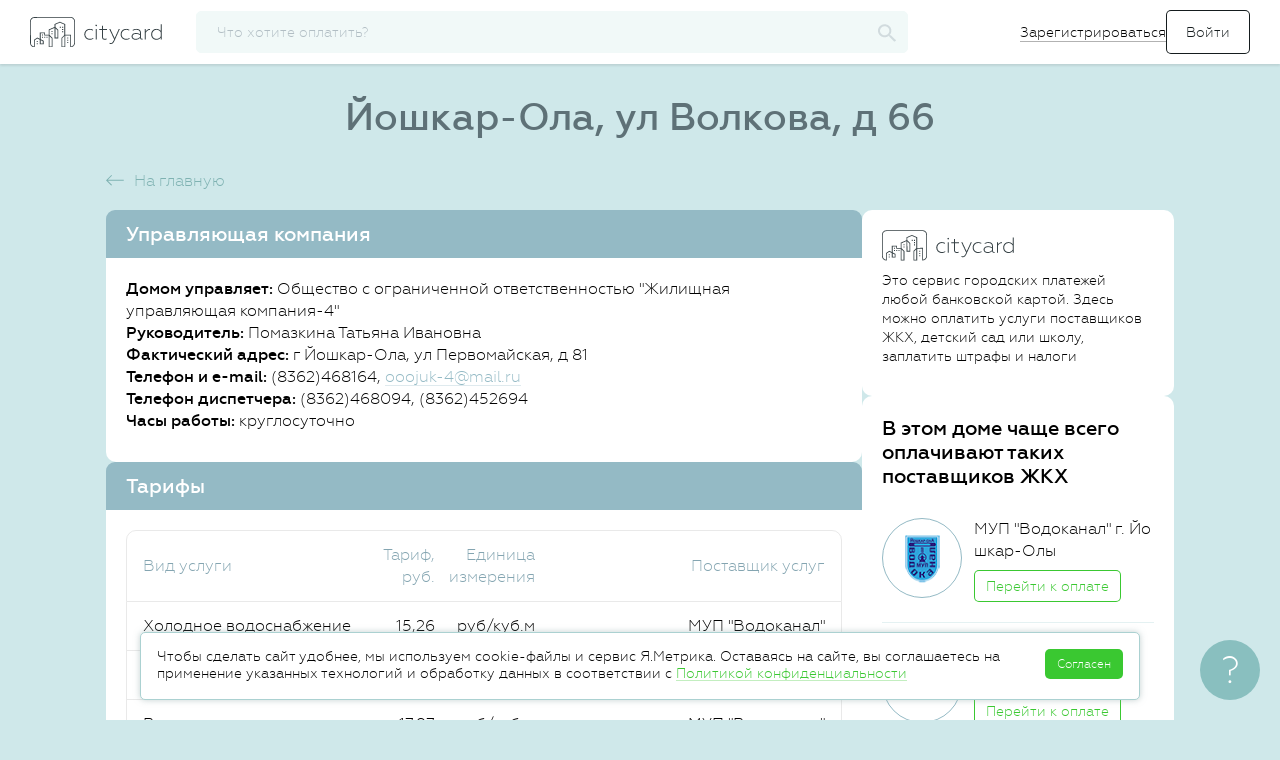

--- FILE ---
content_type: text/html; charset=UTF-8
request_url: https://citycard.ru/geo/joshkar-ola/ul-volkova-d-66/6502923
body_size: 31391
content:
<!DOCTYPE html>
<html lang="ru">
<head>
	<meta charset="utf-8">
	<meta name="format-detection" content="telephone=no">
	<meta http-equiv="X-UA-Compatible" content="IE=edge">
	<script>document.documentElement.className = 'js'</script>
	<title>Дом по ул Волкова, д 66 в г Йошкар-Ола </title>
	<meta name="description" content="ул Волкова, д 66 в г Йошкар-Ола">
	<meta name="viewport" content="width=device-width, initial-scale=1">
    <meta name="theme-color" content="#0097a7">

	
	
    <link rel="apple-touch-icon" sizes="180x180" href="/apple-touch-icon.png">
	<link rel="icon" type="image/png" href="/favicon-32x32.png?1" sizes="32x32">
	<link rel="icon" type="image/png" href="/favicon-16x16.png?1" sizes="16x16">
    <link rel="manifest" href="/manifest.json">
    <link rel="mask-icon" href="/safari-pinned-tab.svg" color="#0097a7">

	

	<meta name="csrf-param" content="__csrf"><meta name="csrf-token" content="NWJjNDk0ZTIxMWZmNGEzNmJhNDA2ZWZjMGJiNjQxYTJsCARDYF40Bn9LNAt6NX4CLCV2WnsyLAt_JgpbemYzWg==">

	<link rel='stylesheet' href='/assets/common/main.css?v-cf196c7110c4fb600d820dc2b702ee0e'>


	<script type="application/ld+json">
{
  "@context": "http://schema.org",
  "@type": "Organization",
  "url": "https://citycard.ru",
  "logo": "https://citycard.ru/i/citycard-logo_112x112.png"
}
</script>


<script type="text/javascript">
	window.application = "citycard";

	window.setUser = function(user)
	{
		window.user.id = user.id;
		window.user.phone = user.phone;
		window.user.email = user.email;
		window.user.name = user.name || window.user.name;
		window.user.city = user.city || window.user.city;
		window.user.role = user.role || window.user.role;
		window.user.status = user.status || window.user.status;
		window.user.isGuest = window.user.role === 'ROLE_GUEST';
		window.user.isVisitor = window.user.role === 'ROLE_VISITOR';
		window.user.isActive = !window.user.isGuest && !window.user.isVisitor;
		window.user.meta = user.meta;
		window.user.offerta = user.offerta;

		try {
			window.localStorage.setItem("user", JSON.stringify(window.user));
		} catch (e) {}
	};

	var debug = false,
		jsDebug = false,
		env = 'production',
		host = 'https://citycard.ru',
		pawhost = 'https://www.payanyway.ru',
		dadataToken = 'a563fe66c008df536d3c6909e43dfff0c902e065',
		dadataLogger = false,
		__cc_global_show_js_error = false,
		user = {
			id: null,
			phone: null,
			email: null,
			name: null,
			role: null,
			status: null,
			city: null,
			isActive: false,
			isGuest: false,
			isVisitor: true,
			offerta: false
		},
		providerCategories = {"zkh":"Коммунальные платежи","telecom":"Телеком","kindergarten":"Детские сады","education":"Образование","gibdd":"Штрафы","tax":"Налоги","mobile":"Связь","other":"Разное","credit":"Банки","game":"Игры","charity":"Благотворительность","poshlina":"Госпошлины"},
		deviceId = '55127209fe646f5275d4fdbd605530e7',
		appleMerchantId = 'merchant.com.citycard',
		googleMerchantId = 'BCR2DN6TTPDOV5JD',
		featureTariff = false,
		providerDefaultLogo = "/i/provider-logo-default.svg",
		formsVersion = 20;

	window.setUser({
		id: '692f01a000a22da48a8b4701',
		phone: '',
		email: '',
		name: '',
		role: 'ROLE_VISITOR',
		status: 'STATUS_NOT_CONFIRMED',
		city: {
    "country": "Россия",
    "regionId": "7700000000000",
    "regionId_fias": "0c5b2444-70a0-4932-980c-b4dc0d3f02b5",
    "cityId": "7700000000000",
    "cityId_fias": "0c5b2444-70a0-4932-980c-b4dc0d3f02b5",
    "cityName": "Москва",
    "type": "г",
    "enabled": true,
    "timezone": "Europe\/Moscow",
    "capital": 0,
    "translit": "moskva",
    "id": {
        "$id": "51af332fc3b2ad7c08000d9e"
    }
},
		meta: {
			lastPaymentDate: ''
		},
		offerta: false
	});
</script>

<script type='text/javascript' src='/assets/raven.min.js?v-5401076b424745b45c97801e1e4ab089' integrity='sha384-Qf3wKo9m3Cv9ChmHmMH7BiOWB7cRfktG5MHj78KUpfHPDZhQlGbd3EJ1J/Cxvvd4' crossorigin='anonymous' onerror='window.onScriptLoadError(this)'></script>

<script type="text/javascript">
	Raven.config('https://7024f03a824a4281816c2a8a45f97aee@sentry.io/160945', {
		debug: false,
		release: '25.11.27.0',
		logger: 'javascript',
		environment: 'production',
		ignoreErrors: [
			'Object doesn\'t support this action',

							'top.GLOBALS',
'originalCreateNotification',
'canvas.contentDocument',
'MyApp_RemoveAllHighlights',
'http://tt.epicplay.com',
'Can\'t find variable: ZiteReader',
'jigsaw is not defined',
'ComboSearch is not defined',
'http://loading.retry.widdit.com/',
'atomicFindClose',
'fb_xd_fragment',
'bmi_SafeAddOnload',
'EBCallBackMessageReceived',
'conduitPage',
'Blocked a frame with origin',
'Property \'hasOwnProperty\' of object #&lt;error&gt;',
'Access is denied',
'Cannot read property \'getBoundingClientRect\' of null',
'NS_ERROR_NOT_INITIALIZED',
'evaluating \'e.document.body\'',
'Cannot read property \'window\' of null',
'Cannot read property \'parent\' of null',
'Cannot read property \'removeEventListener\' of null',
'Cannot read property \'visualViewport\' of null',
'evaluating \'window.parent.window\'',
'\'setTimeout\' is undefined',
'\'undefined\' is not a',
'undefined is not a',
'Object expected',
'Object doesn\'t support this action',
'Failed to execute \'setTimeout\' on \'Window\'',
'null is not an object'
					],
		ignoreUrls: [
							/graph\.facebook\.com/i,
/connect\.facebook\.net/i,
/eatdifferent\.com\.woopra-ns\.com/i,
/static\.woopra\.com\/js\/woopra\.js/i,
/extensions\//i,
/^chrome:\/\//i,
/127\.0\.0\.1:4001\/isrunning/i,
/webappstoolbarba\.texthelp\.com\//i,
/metrics\.itunes\.apple\.com\.edgesuite\.net\//i,
/zopim-web-sdk\.js/i,
/kaspersky-labs\.com/i,
/jivosite\.com/i,
/gstatic\.com/i,
/google-analytics\.com/i,
/deferringplateaus\.com/i,
/fbevents\.js/i
					]
	}).install();

	Raven.setUserContext({
		id: user['id'],
		email: user['email'],
		phone: user['phone'],
		role: user['role']
	});

</script>
<script type="text/javascript">
	window.onScriptLoadError = function(that) {
		try {
			// Raven.captureMessage("Error load script", { extra: { src: that.src } });

			var xmlhttp;
			try {
				xmlhttp = new ActiveXObject("Msxml2.XMLHTTP");
			} catch (e) {
				try {
					xmlhttp = new ActiveXObject("Microsoft.XMLHTTP");
				} catch (E) {
					xmlhttp = false;
				}
			}
			if (!xmlhttp && typeof XMLHttpRequest!='undefined') {
				xmlhttp = new XMLHttpRequest();
			}
			xmlhttp.open("GET", that.src, false);
			xmlhttp.setRequestHeader('Content-Type', 'text/javascript');
			xmlhttp.onreadystatechange = function() {
				if (xmlhttp.readyState === 4) {
					if (xmlhttp.status === 200) {
						var newScript = document.createElement("script");
						newScript.textContent = xmlhttp.response;
						document.head.append(newScript);
					} else {
						Raven.captureMessage("Error reload script", { extra: { src: that.src } });
					}
				}
			};
			xmlhttp.send();
		} catch (e){
			// Raven.captureMessage("Error load script", { extra: { src: that.src } });
			Raven.captureException(e, { extra: { src: that.src } });
		}
	}
</script>

	<script type='text/javascript' src='/assets/common/libs.js?v-4dfa8d60e8fc3cf5ae79b4b51a09b03c' integrity='sha384-BrfxUAN+YK41Xl3PQTrM9miVCjF3uO9oODjK8Oc05eRZ4IKvtLnFEltwaDiQlHL7' crossorigin='anonymous' onerror='window.onScriptLoadError(this)'></script>

	<script type='text/javascript' src='/assets/common/plugins.js?v-1038ccd4e352a845eb4621a4ac69427d' integrity='sha384-uUoJ4aZ18ENt4tJsxS3ggnG9lAHn4GTqOBRo0CuLCZAwDclI8gCGgRzcPHhkYUKO' crossorigin='anonymous' onerror='window.onScriptLoadError(this)'></script>

	<script type='text/javascript' src='/assets/common/app.js?v-b1c507e0eec4cc96285b16bc6d0e70f1' integrity='sha384-kg8iaC+sG4KSs39n//hytG9HxWtx8ZYwJWEJeyUPJl4BcCgREatl8z/FZ3xCKTHr' crossorigin='anonymous' onerror='window.onScriptLoadError(this)'></script>

	<!--[if lt IE 10]>
	<script type='text/javascript' src='/assets/jquery.xdomainrequest.min.js?v-88eb3469487d01b45b8d41f962aaf3f4' integrity='sha384-uUD+sSeNSr20L/I5UBSQvA043FmJr7kR0MlnJwSulFtL8vMGUm9mzN2dq7+H8wxF' crossorigin='anonymous' onerror='window.onScriptLoadError(this)'></script>
	<![endif]-->


		<!-- Google Tag Manager -->
<script>(function(w,d,s,l,i){w[l]=w[l]||[];w[l].push({'gtm.start':
new Date().getTime(),event:'gtm.js'});var f=d.getElementsByTagName(s)[0],
j=d.createElement(s),dl=l!='dataLayer'?'&l='+l:'';j.async=true;j.src=
'https://www.googletagmanager.com/gtm.js?id='+i+dl;f.parentNode.insertBefore(j,f);
})(window,document,'script','dataLayer','GTM-K3PHNLX');</script>
<!-- End Google Tag Manager -->

	<link rel="image_src" href="https://citycard.ru/i/citycard_1200x600.png" />

	<meta property="og:title" content="Cityсard - оплата коммунальных услуг, детского сада, штрафов" />
	<meta property="og:description" content="Оплата квитанций и счетов за ЖКХ, школу, детский сад, мобильную связь, интернет, штрафы и налоги. Передаем показания счетчиков. Принимаем карты любых банков." />
	<meta property="og:site_name" content="Citycard"/>
	<meta property="og:url" content="https://citycard.ru/" />
	<meta property="og:image" content="https://citycard.ru/i/citycard_1200x600.png" />
	<meta property="og:type" content="website" />

	<meta name="twitter:card" content="summary_large_image">
	<meta name="twitter:title" content="Cityсard - оплата коммунальных услуг, детского сада, штрафов"/>
	<meta name="twitter:description" content="Оплата квитанций и счетов за ЖКХ, школу, детский сад, мобильную связь, интернет, штрафы и налоги. Передаем показания счетчиков. Принимаем карты любых банков."/>
	<meta name="twitter:site" content="https://citycard.ru/"/>
	<meta name="twitter:image" content="https://citycard.ru/i/citycard_1200x600.png"/>
	<meta name="twitter:image:src" content="https://citycard.ru/i/citycard_1200x600.png"/>
	<meta name="twitter:domain" content="citycard.ru">

	<script>
	
		// var _prum = [['id', '59e75bc297212c90377b23c6'],
		// 	['mark', 'firstbyte', (new Date()).getTime()]];
		// (function ()
		// {
		// 	var s = document.getElementsByTagName('script')[0]
		// 			, p = document.createElement('script');
		// 	p.async = 'async';
		// 	p.src = '//rum-static.pingdom.net/prum.min.js';
		// 	s.parentNode.insertBefore(p, s);
		// })();
	
</script>
</head>
<body>
<!-- Google Tag Manager (noscript) -->
<noscript><iframe src="https://www.googletagmanager.com/ns.html?id=GTM-K3PHNLX"
height="0" width="0" style="display:none;visibility:hidden"></iframe></noscript>
<!-- End Google Tag Manager (noscript) -->

<div id="page">
	<div id="main">
		<div class="top-menu" id="top-menu">
	<div class="mobile-menu_wrapper is-mobile-visible">
		<div id="menu_opener">
			<span class="sidemenu_toggler"></span>
		</div>

		<div class="mobile-menu">
	<div class="mobile-menu__header">
		<a class="logo" href="#" title="citycard.ru"></a>
	</div>

	<div class="mobile-menu__item">
		<svg class="mobile-menu__logo" xmlns="http://www.w3.org/2000/svg" width="24" height="24" viewBox="0 0 24 24">
			<g fill="none" fill-rule="evenodd">
				<path d="M0 0h24v24H0z"/>
				<path stroke="#283238" d="M10 20H5v-8H2l10-9 10 9h-3v8h-5v-5h-4v5zm2-8a2 2 0 1 0 0-4 2 2 0 0 0 0 4z"/>
			</g>
		</svg>
		<a class="link" href="/">
			<span>Главная</span>
		</a>
	</div>

		<div class="mobile-menu__item js-open-login-popup">
		<svg class="mobile-menu__logo" xmlns="http://www.w3.org/2000/svg" width="24" height="24" viewBox="0 0 24 24">
			<g fill="none" fill-rule="evenodd">
				<path d="M0 0h24v24H0z"/>
				<path fill="#283238" fill-rule="nonzero" d="M14.605 11.894v.212l-3.182 3.182.597.597L15.905 12 12.02 8.115l-.597.597z"/>
				<path fill="#283238" d="M14.73 11.5v1h-10v-1z"/>
				<path stroke="#283238" stroke-linejoin="bevel" d="M8 15.5v2c0 1.164.827 2 2 2h7c1.176 0 2-.838 2-2v-11c0-1.163-.827-2-2-2h-7c-1.176 0-2 .84-2 2v2"/>
			</g>
		</svg>
		<form>
			<input type="submit" value="Войти">
		</form>
	</div>

	<div class="mobile-menu__item register-btn js-open-register-popup">
		<svg class="mobile-menu__logo" xmlns="http://www.w3.org/2000/svg" width="24" height="24" viewBox="0 0 24 24">
			<g fill="none" fill-rule="evenodd" stroke="#283238">
				<path d="M5.487 15.81v2.828h2.828L20.008 6.945a1.51 1.51 0 0 0 .002-2.13l-.7-.7a1.503 1.503 0 0 0-2.13.002L5.487 15.81z"/>
				<path stroke-linecap="square" d="M15.594 5.88l2.651 2.651"/>
			</g>
		</svg>
		<span>Зарегистрироваться</span>
	</div>
	
	
	
	</div>
	</div>

	<div class="top-menu_wrapper">
		<a class="logo" href="/" title="citycard.ru"></a>

				<div id="searchApp" ng-cloak ng-controller="ProviderSearchCtrl" ng-init="init()">
	<div class="b-search">
		<input type="button" value="" class="input__reset b-search__button" ng-click="reset();" ng-show="searchFilter.length>0">
		<input type="text" class="search b-search_inp" id="search" name="search" placeholder="Что хотите оплатить?" autocomplete="off"
			   ng-model="searchFilter" search-provider-ext='<[searchInputOptions]>' />

		<svg class="b-search__logo" xmlns="http://www.w3.org/2000/svg" width="19" height="18" viewBox="0 0 19 18">
			<path fill-rule="evenodd" d="M13.876 11.255h-.815l-.29-.27a6.354 6.354 0 0 0 1.622-4.23c0-3.59-3.005-6.5-6.71-6.5-3.707 0-6.71 2.91-6.71 6.5s3.003 6.5 6.71 6.5c1.661 0 3.19-.59 4.366-1.57l.279.28v.79l5.162 4.99 1.538-1.49-5.152-5zm-6.194 0c-2.57 0-4.645-2.01-4.645-4.5s2.075-4.5 4.645-4.5c2.57 0 4.646 2.01 4.646 4.5s-2.075 4.5-4.646 4.5z"/>
		</svg>

		<div class="topbar-search-result"></div>
	</div>
</div>

<script type="text/javascript">

	angular.module("provider.search", [])
		.controller("ProviderSearchCtrl", function ($scope)
		{
			$scope.searchFilter = '';
			$scope.city = {"country":"Россия","regionId":"7700000000000","regionId_fias":"0c5b2444-70a0-4932-980c-b4dc0d3f02b5","cityId":"7700000000000","cityId_fias":"0c5b2444-70a0-4932-980c-b4dc0d3f02b5","cityName":"Москва","type":"г","enabled":true,"timezone":"Europe/Moscow","capital":0,"translit":"moskva","id":{"$id":"51af332fc3b2ad7c08000d9e"}};
			$scope.searchInputOptions = JSON.stringify({
				options: {
					appendTo: '.topbar-search-result'
				},
				beforeRender: 'beforeRenderResult',
				onHide: 'onHideResult'
			});

			/* ----------------------------------------------------------------------------------------- */

			$scope.beforeRenderResult = function(container, suggestions)
			{
				$(".content-wrapper").addClass("is-search");
			};


			$scope.onHideResult = function(container)
			{
				$(".content-wrapper").removeClass("is-search");
			};


			$scope.init = function()
			{
				$(function()
				{
					$("#top-menu .b-search__logo").on("click", function () {
						$("#search").toggleClass("is-active");
						$(".is-mobile-visible").toggle();
						$("#menu_opener").toggle();
					});

				});
			};


			$scope.reset = function()
			{
				$scope.searchFilter = '';
				$('#search').autocomplete('clear');
			};


			$scope.selectProvider = function(provider)
			{
				var stepper = provider.category;

				if (provider.providerId === 'fssp')
				{
					stepper = 'fssp';
				}

				var url = '/' + stepper + '/' + provider.providerId;
				if (provider.providerId === '9005')
				{
					url += '/inn/' + provider.inn + '/hid/' + provider.suggestion.hid ;
				}
				window.location = url;
			};

		});

	AppFactory("searchApp", "providerSearch", ["provider.search", "commonServices"]);

</script>




		
		
		
				<div class="auth-menu is-mobile-hidden">
			<form>
				<a class="link register-btn js-open-register-popup" href="#">Зарегистрироваться</a>
				<input id="loginBtn" class="btn btn_signIn js-open-login-popup" type="submit" value="Войти">
			</form>
		</div>
			</div>
</div>

<script>
	$().ready(function(){
		$(".js-avatar-link").on("click", function()
		{
			$(".hidden-tip").toggleClass("is-active");
		});

		$("body").bind("click touchend", function (e)
		{
			var div = $(".hidden-tip");
			var toggle = $(".js-avatar-link");
			if (div.hasClass("is-active"))
			{
				if (!div.is(e.target) && !toggle.is(e.target) && div.has(e.target).length === 0 && toggle.has(e.target).length === 0)
				{
					div.removeClass("is-active");
				}
			}
		});

		$(".js-autorize-menu__item").each(function () {
			var url = window.location.href;
			if (url.indexOf($(this).data("link")) != -1){
				$(".js-autorize-menu__item").removeClass("is-active");
				$(this).addClass("is-active");
			}
		});
	});

</script>

		<div class="content-wrapper ">
						

			<div id="content">
				

				<script type='text/javascript' src='/assets/myhouse.js?v-90736f90d1242e14505c83318c3d09ad' integrity='sha384-cXK/cN6CHZAS/NbQ5VfGINsAdHIDE7iQjZ6LNofJKUNUFb7bHkVbBoeYjr1pmTFB' crossorigin='anonymous' onerror='window.onScriptLoadError(this)'></script>

<div class="home-block">
	<h1 class="content-title content-title_house">Йошкар-Ола, ул Волкова, д 66</h1>
	
<div class="content-page">
	<span class="title__back-link" back-link="" href="/"><svg width="18px" height="11px" viewBox="0 0 18 11" version="1.1" xmlns="http://www.w3.org/2000/svg" xmlns:xlink="http://www.w3.org/1999/xlink"><g stroke="none" stroke-width="1" fill="#7fb2b2"><g transform="translate(-280.000000, -152.000000)" fill-rule="nonzero"><g transform="translate(280.000000, 142.000000)"><path d="M1.91421356,15.7525613 L17.7525613,15.7525613 L17.7525613,14.7525613 L1.91421356,14.7525613 L5.95966811,10.7071068 L5.25256133,10 L0.353553391,14.8990079 L0,15.2525613 L5.25256133,20.5051227 L5.95966811,19.7980159 L1.91421356,15.7525613 Z" id="Combined-Shape"></path></g></g></g></svg><a href="/">На главную</a></span>

	<div class="content-page__main">
				<div class="card-info">
			<h2 class="card-info__header">Управляющая компания</h2>
			<div class="card-info__content card-info__content_no-bord">
				<ul class="card-info__list">
					<li class="card-info__item">
						<span class="card-info__name">Домом управляет:</span> Общество с ограниченной ответственностью "Жилищная управляющая компания-4"</li>
					<li class="card-info__item">
						<span class="card-info__name">Руководитель:</span>
						Помазкина
						Татьяна
						Ивановна
					</li>
					<li class="card-info__item">
						<span class="card-info__name">Фактический адрес:</span>
						г Йошкар-Ола, ул Первомайская, д 81
																	</li>
					<li class="card-info__item">
						<span class="card-info__name">Телефон и e-mail:</span>
						(8362)468164,
						<a class="link-secondary" href="mailto:ooojuk-4@mail.ru">ooojuk-4@mail.ru</a>
					</li>

										<li class="card-info__item">
						<span class="card-info__name">Телефон диспетчера:</span>
						(8362)468094, (8362)452694
					</li>
					
										<li class="card-info__item">
						<span class="card-info__name">Часы работы:</span>
						круглосуточно
					</li>
									</ul>
			</div>
		</div>
		
		<div class="card-info">
			<h2 class="card-info__header">Тарифы</h2>
			<div class="card-info__content card-info__content_table card-info__content_no-bord">
				<table class="info-table info-table_taxes">
					<tbody>

					<tr class="info-table__tr">
						<th class="info-table__td">Вид услуги</th>
						<th class="info-table__td">Тариф, руб.</th>
						<th class="info-table__td">Единица измерения</th>
						<th class="info-table__td">Поставщик услуг</th>
					</tr>

										<tr class="info-table__tr">
						<td class="info-table__td">Холодное водоснабжение</td>
												<td class="info-table__td">15,26</td>
						<td class="info-table__td">руб/куб.м</td>
												<td class="info-table__td">МУП "Водоканал"</td>
					</tr>
										<tr class="info-table__tr">
						<td class="info-table__td">Горячее водоснабжение</td>
												<td class="info-table__td">109,14</td>
						<td class="info-table__td">руб/куб.м</td>
												<td class="info-table__td">МУП  "Йошкар-Олинская Тэц-1"</td>
					</tr>
										<tr class="info-table__tr">
						<td class="info-table__td">Водоотведение</td>
												<td class="info-table__td">17,97</td>
						<td class="info-table__td">руб/куб.м</td>
												<td class="info-table__td">МУП "Водоканал"</td>
					</tr>
										<tr class="info-table__tr">
						<td class="info-table__td">Электроснабжение</td>
												<td class="info-table__td">3,15</td>
						<td class="info-table__td">руб./кВт.ч</td>
												<td class="info-table__td">ПАО "ТНС Энерго Марий Эл"</td>
					</tr>
										<tr class="info-table__tr">
						<td class="info-table__td">Отопление</td>
												<td class="info-table__td">1 689,59</td>
						<td class="info-table__td">руб./Гкал</td>
												<td class="info-table__td">МУП  "Йошкар-Олинская Тэц-1"</td>
					</tr>
										<tr class="info-table__tr">
						<td class="info-table__td">Газоснабжение</td>
												<td class="info-table__td">6 270</td>
						<td class="info-table__td">руб./1000куб.м.</td>
												<td class="info-table__td">ООО "Газпром Межрегионгаз Йошкар-Ола"</td>
					</tr>
										</tbody>
				</table>
			</div>
		</div>

		<div class="card-info">
			<h2 class="card-info__header">Паспорт дома</h2>
			<div class="card-info__content g-c  card-info__content_table card-info__content_no-bord">
				<table class="info-table info-table_2">
					<tbody>
					<tr class="info-table__tr">
						<td class="info-table__td">Год постройки</td>
						<td class="info-table__td">1990</td>
					</tr>
					<tr class="info-table__tr">
						<td class="info-table__td">Год ввода дома в эксплуатацию</td>
						<td class="info-table__td">1990</td>
					</tr>
					<tr class="info-table__tr">
						<td class="info-table__td">Серия, тип постройки здания</td>
						<td class="info-table__td">кирпичный</td>
					</tr>
					<tr class="info-table__tr">
						<td class="info-table__td">Тип дома</td>
						<td class="info-table__td">Многоквартирный дом</td>
					</tr>
					<tr class="info-table__tr js-info-table__tr_advance-round round">
						<td class="info-table__td">Способ формирования фонда капитального ремонта</td>
						<td class="info-table__td">На счете регионального оператора</td>
					</tr>
					<tr class="info-table__tr js-info-table__tr_advance hidden">
						<td class="info-table__td info-table__td_title">Количество этажей:</td>
						<td class="info-table__td">&nbsp;</td>
					</tr>
					<tr class="info-table__tr js-info-table__tr_advance hidden">
						<td class="info-table__td">– наибольшее, ед.</td>
						<td class="info-table__td">5</td>
					</tr>
					<tr class="info-table__tr js-info-table__tr_advance hidden">
						<td class="info-table__td">– наименьшее, ед.</td>
						<td class="info-table__td">5</td>
					</tr>
					<tr class="info-table__tr js-info-table__tr_advance hidden">
						<td class="info-table__td">Количество подъездов, ед.</td>
						<td class="info-table__td">5</td>
					</tr>
					<tr class="info-table__tr js-info-table__tr_advance hidden">
						<td class="info-table__td">Количество лифтов, ед.</td>
						<td class="info-table__td">0</td>
					</tr>
					<tr class="info-table__tr js-info-table__tr_advance hidden">
						<td class="info-table__td info-table__td_title">Количество помещений:</td>
						<td class="info-table__td">68</td>
					</tr>
					<tr class="info-table__tr js-info-table__tr_advance hidden">
						<td class="info-table__td">– жилых, ед.</td>
						<td class="info-table__td">68</td>
					</tr>
					<tr class="info-table__tr js-info-table__tr_advance hidden">
						<td class="info-table__td">– нежилых, ед.</td>
						<td class="info-table__td">0</td>
					</tr>
					<tr class="info-table__tr js-info-table__tr_advance hidden">
						<td class="info-table__td info-table__td_title">Общая площадь дома, кв.м:</td>
						<td class="info-table__td">4876.30</td>
					</tr>
					<tr class="info-table__tr js-info-table__tr_advance hidden">
						<td class="info-table__td">– общая площадь жилых помещений, кв.м</td>
						<td class="info-table__td">3531.90</td>
					</tr>
					<tr class="info-table__tr js-info-table__tr_advance hidden">
						<td class="info-table__td">– общая площадь нежилых помещений, кв.м</td>
						<td class="info-table__td">0.00</td>
					</tr>
					<tr class="info-table__tr js-info-table__tr_advance hidden">
						<td class="info-table__td">– общая площадь помещений, входящих в состав общего имущества, кв.м
						</td>
						<td class="info-table__td">1344.40</td>
					</tr>
					<tr class="info-table__tr js-info-table__tr_advance hidden">
						<td class="info-table__td">Класс энергетической эффективности</td>
						<td class="info-table__td">Не присвоен</td>
					</tr>
					</tbody>
				</table>
				<div style="padding-top: 10px;">
					<button href="#" class="btn btn-link link-secondary link-icon link-toggle js-show-more-table">
						<span class="btn--content">Развернуть</span>
						<svg xmlns="http://www.w3.org/2000/svg" width="8" height="5" viewBox="0 0 8 5">
							<path fill="#84A5B1" fill-rule="nonzero" d="M4 3.468L7.276 0 8 .766 4.724 4.234 4 5 0 .766.724 0 4 3.468z"/>
						</svg>
					</button>
				</div>
			</div>
		</div>

	</div>

	<div class="content-page__sidebar">
				<div class="card-info">
			<div class="card-info__content">
				<img src="/i/citycard-logo.svg" alt="" style="margin-bottom: 10px;width: 132px;
					height: 31px;">
				<div style="font-size: 14px;">
					Это сервис городских платежей любой банковской картой.
					Здесь можно оплатить услуги поставщиков ЖКХ, детский сад или школу, заплатить штрафы и налоги
				</div>
			</div>
		</div>
		
		<div class="card-info">
			<div class="card-info__content">
				<h3 class="card-info__title">В этом доме чаще всего оплачивают таких поставщиков ЖКХ</h3>

								<div class="card-info__provider">
					<div class="card-info__logo-provider">
												<img class="" title="МУП "Водоканал" г. Йошкар-Олы" src="https://citycard-prod-static.obs.ru-moscow-1.hc.sbercloud.ru/provider-logo/9005_1700554848">
											</div>
					<div class="card-info__provider-info">
						<div class="card-info__provider-name">МУП "Водоканал" г. Йошкар-Олы</div>
						<button type="button" onclick="window.open('/zkh/9005.1700554848', '_blank')" class="btn btn-outline btn-small">Перейти к оплате</button>
					</div>
				</div>
								<div class="card-info__provider">
					<div class="card-info__logo-provider">
												<img class="" title="АО "ЕРЦ Республики Марий Эл"" src="https://citycard-prod-static.obs.ru-moscow-1.hc.sbercloud.ru/provider-logo/49128215">
											</div>
					<div class="card-info__provider-info">
						<div class="card-info__provider-name">АО "ЕРЦ Республики Марий Эл"</div>
						<button type="button" onclick="window.open('/zkh/49128215', '_blank')" class="btn btn-outline btn-small">Перейти к оплате</button>
					</div>
				</div>
								<div class="card-info__provider">
					<div class="card-info__logo-provider">
												<img class="" title="ООО УК «Казанский Посад»" src="https://citycard-prod-static.obs.ru-moscow-1.hc.sbercloud.ru/provider-logo/30810739">
											</div>
					<div class="card-info__provider-info">
						<div class="card-info__provider-name">ООО УК «Казанский Посад»</div>
						<button type="button" onclick="window.open('/zkh/30810739', '_blank')" class="btn btn-outline btn-small">Перейти к оплате</button>
					</div>
				</div>
								<div class="card-info__provider">
					<div class="card-info__logo-provider">
												<img class="" title="РФКР Республики Марий Эл" src="/i/provider-logo-default.svg">
											</div>
					<div class="card-info__provider-info">
						<div class="card-info__provider-name">РФКР Республики Марий Эл</div>
						<button type="button" onclick="window.open('/zkh/41871210', '_blank')" class="btn btn-outline btn-small">Перейти к оплате</button>
					</div>
				</div>
								<div class="card-info__provider">
					<div class="card-info__logo-provider">
												<img class="" title="ООО "Благоустройство"" src="https://citycard-prod-static.obs.ru-moscow-1.hc.sbercloud.ru/provider-logo/14711233">
											</div>
					<div class="card-info__provider-info">
						<div class="card-info__provider-name">ООО "Благоустройство"</div>
						<button type="button" onclick="window.open('/zkh/14711233', '_blank')" class="btn btn-outline btn-small">Перейти к оплате</button>
					</div>
				</div>
							</div>
		</div>
	</div>
</div>

<script type="text/javascript">
	$().ready(function ()
	{
		$(".js-show-more-table").on("click", function (event)
		{
			event.preventDefault();

			var el = $(".js-info-table__tr_advance"),
				elRound = $(".js-info-table__tr_advance-round");
			if (el.hasClass("hidden"))
			{
				el.removeClass("hidden");
				elRound.removeClass("round");
				var textBack = "Свернуть";
				$(this).find('.btn--content').text(textBack);
				$(this).addClass("less");
			}
			else
			{
				el.addClass("hidden");
				elRound.addClass("round");
				var textDown = "Развернуть";
				$(this).find('.btn--content').text(textDown);
				$(this).removeClass("less");
			}

		})
	});

</script>
</div>

			</div>
		</div>
		<div class="buffer"></div>
	</div>
</div>
<div class="popup hidden g-animated js-popup-article-test popup_article">
    <div class="popup-container">
        <span class="btn-close-big is-mobile-hidden js-close">
            <svg width="24px" height="24px" viewBox="0 0 24 24"><use xlink:href="/i/sprite.symbol.svg?v=2#close-24"/></svg>
        </span>
        <span class="btn-close-small is-mobile-visible js-close">
			<svg width="10px" height="10px" viewBox="0 0 10 10"><use xlink:href="/i/sprite.symbol.svg?v=2#close"/></svg>
        </span>

        <div class="popup-container__content">
            <article class="article-content">
                <h1 class="article-content__title">Безопасность</h1>

                <h3 class="article-content__subtitle">Безопасность проведения платежей</h3>
                <ul class="article-content__rules-list">
                    <li>Наш партнер, НКО “МОНЕТА” (ООО), осуществляет переводы наших пользователей и обеспечивает
                        безопасность
                        всех
                        платежей. НКО “МОНЕТА” (ООО) соответствует международному стандарту PCI DSS и ежеквартально проходит
                        внешнее
                        сканирование компанией <a class="link-accent" href="https://www.qualys.com/">Qualys;</a></li>
                    <li>Все данные, связанные с проведением платежей, передаются в НКО «МОНЕТА» (ООО) по безопасному
                        шифрованному
                        соединению;
                    </li>
                    <li>Мы принимаем только карты, которые поддерживают технологию 3DS (3-D Secure): в момент проведения платежа
                        банк
                        присылает смс-код, который нужно ввести в специальную форму.
                    </li>
                </ul>

                <h3 class="article-content__subtitle">Привязка карт</h3>
                <ul class="article-content__rules-list">
                    <li>Пользователи Citycard могут привязать банковскую карту, чтобы не вводить номер карты и коды при при
                        каждом
                        платеже.
                        Эта возможность доступна только зарегистрированным пользователям, и использовать ее не обязательно.
                    </li>
                    <li>Чтобы привязать карту мы используем систему “рекуррентных платежей”. Данные вашей платежной карты нигде
                        не
                        сохраняются: сервис запрашивает у банка специальный токен, который потом используется для проведения
                        платежей.
                    </li>
                    <li>Привязанная карта может использоваться только для одного типа платежей. Если совершается платеж другого
                        типа
                        - карту
                        нужно привязать снова. Например: карту, привязанную к платежам ЖКХ, придется отдельно привязать к
                        штрафам
                        ГИБДД.
                    </li>
                    <li>Мы не разрешаем использовать привязанную карту при первом платеже новому поставщику, чтобы никто не смог
                        использовать вашу привязанную карту без вашего разрешения.
                    </li>
                    <li>Если пользователь запрашивает восстановление пароля, все его привязанные карты автоматически удаляются.
                        Привязанную
                        карту можно удалить из системы в любой момент.
                    </li>
                </ul>

                <h3 class="article-content__subtitle">Личные данные</h3>
                <ul class="article-content__rules-list">
                    <li>Данные в сервисе передаются только по безопасному шифрованному соединению;</li>
                    <li>Мы запрашиваем личные данные пользователей в обязательном порядке только в ситуациях, когда это
                        необходимо
                        для
                        проведения платежей. Например, для платежей в бюджетные организации мы запрашиваем паспортные данные,
                        поскольку
                        этого требует закон;
                    </li>
                    <li>Мы не передаем личные данные пользователей третьим лицам или компаниям кроме как с целью проведения
                        платежей
                        или для
                        предоставления информации по запросам компетентных органов в соответствии с действующим
                        законодательством
                        Российской
                        Федерации.
                    </li>
                </ul>
            </article>

        </div>
    </div>
</div>
<script type="text/javascript">

    $().ready(function () {

        $('.js-popup-article-test').popuper({
            hiddenClass: 'hidden',
            animatedClass: 'g-animated',
            hideDelay: 500,
            fader: '.page-fader',
            open: '.js-footer-article-test',
            close: '.js-close',
            onShow: function ()
			{
				window.dataLayer.push({ event: 'pageview', article: "security" });
			}
        });

    });

    $().ready(function (){
        var location = window.location.href;

        if (location.indexOf("security")!= -1){
            $(".js-footer-article-test").click();
        }

    });
</script>
<div class="popup hidden g-animated js-popup-article-rules popup_article">

    <div class="popup-container">
        <span class="btn-close-big is-mobile-hidden js-close">
            <svg width="24px" height="24px" viewBox="0 0 24 24"><use xlink:href="/i/sprite.symbol.svg?v=2#close-24"/></svg>
        </span>
        <span class="btn-close-small is-mobile-visible js-close">
			<svg width="10px" height="10px" viewBox="0 0 10 10"><use xlink:href="/i/sprite.symbol.svg?v=2#close"/></svg>
        </span>

        <div class="popup-container__content">
            <article class="article-content">
                <h1 class="article-content__title">Правила</h1>

                <h3 class="article-content__subtitle">О правилах</h3>

                <ol class="article-content__numeric-list">
                    <li>Правила описывают назначение сервиса Citycard, отношения между ним и пользователями.</li>
                    <li>С точки зрения закона, эти правила не являются публичной офертой. Эти правила помогают понять
                        публичную оферту, расположенную по адресу: <a class="link-accent" href="https://citycard.ru/offerta.pdf">https://citycard.ru/offerta.pdf</a>
                    </li>
                    <li>Оферта считается принятой пользователем в момент регистрации или проведения первого платежа: в
                        зависимости от того, что случилось раньше.
                    </li>
                    <li>Правила и оферта могут быть изменены в любой момент, но мы уведомим пользователей о таких
                        изменениях.
                    </li>
                    <li>Нельзя пользоваться сервисом, если вы не согласны с правилами и условиями публичной оферты.</li>
                </ol>

                <h3 class="article-content__subtitle">Информация о сервисе</h3>

                <ol class="article-content__numeric-list">
                    <li>Сервис Citycard принадлежит компании ООО “Платежный Интегратор”, юридический адрес: 424006, Республика Марий Эл, г. Йошкар-Ола, ул. Карла Маркса, д. 109б, помещ. 1
                    </li>
                    <li>С вопросами по работе сервиса пишите на электронную почту <script type="text/javascript">document.write(unescape('%3c%61%20%68%72%65%66%3d%22%6d%61%69%6c%74%6f%3a%68%65%6c%70%40%73%75%70%70%6f%72%74%2e%63%69%74%79%63%61%72%64%2e%72%75%22%20%63%6c%61%73%73%3d%27%6c%69%6e%6b%2d%73%65%63%6f%6e%64%61%72%79%27%3e%68%65%6c%70%40%73%75%70%70%6f%72%74%2e%63%69%74%79%63%61%72%64%2e%72%75%3c%2f%61%3e'))</script>, а по
                        вопросам сотрудничества - <script type="text/javascript">document.write(unescape('%3c%61%20%68%72%65%66%3d%22%6d%61%69%6c%74%6f%3a%66%69%6e%61%6e%63%65%40%63%69%74%79%63%61%72%64%2e%72%75%22%20%63%6c%61%73%73%3d%27%6c%69%6e%6b%2d%73%65%63%6f%6e%64%61%72%79%27%3e%66%69%6e%61%6e%63%65%40%63%69%74%79%63%61%72%64%2e%72%75%3c%2f%61%3e'))</script>
                    </li>
                    <li>Бумажные письма отправляйте по адресу: 424031, Республика Марий Эл, г. Йошкар-Ола, ул. Вознесенская,
                        74А - 29.
                    </li>
                </ol>

                <h3 class="article-content__subtitle">Назначение сервиса</h3>

                <ol class="article-content__numeric-list">
                    <li>Сервис помогает оплачивать услуги или товары электронным образом.</li>
                    <li>Сервис не осуществляет платежи непосредственно. Переводы осуществляет НКО «МОНЕТА» (ООО) - наш
                        партнер и платежный агрегатор.
                    </li>
                    <li>Сервис информирует пользователей о задолженностях, используя данные, предоставленные поставщиками,
                        публичными сервисами, государственными информационными системами (ГИС ЖКХ, ГИС ГМП).
                    </li>
                </ol>

                <h3 class="article-content__subtitle">Платежи и комиссии</h3>
                <ol class="article-content__numeric-list">
                    <li>Платежи в сервисе являются распоряжениями в НКО «МОНЕТА» о переводе денежных средств.</li>
                    <li>Сервис берет комиссию с платежей как вознаграждение за оказываемые услуги. Комиссия зависит от
                        получателя платежа.
                    </li>
                    <li>Сервис может изменять комиссию в любой момент. Мы стараемся не злоупотреблять этим правом и
                        уведомлять пользователей о значительных изменениях комиссии.
                    </li>
                    <li>Пользователь видит размер комиссии перед проведением платежа.</li>
                    <li>Общая сумма перевода в сервисе не может превышать лимитов, которые установлены в ФЗ №161 “О
                        национальной платежной системе”
                    </li>
                    <li>Количество переводов и их сумма не может превышать лимитов, установленных в НКО «МОНЕТА» для
                        защиты от мошенничества. Лимиты доступны по ссылке: <a class="link-accent" href="https://www.moneta.ru/info/d/ru/public/users/nko/nkolimits.pdf">https://www.moneta.ru/info/d/ru/public/users/nko/nkolimits.pdf</a>
                    </li>
                </ol>

                <h3 class="article-content__subtitle">Возвраты</h3>

                <ol class="article-content__numeric-list">
                    <li>Мы стремимся к уменьшению количества ошибочных платежей, которые требуют возврата. Перед проведением
                        платежа мы его автоматически проверяем, но не гарантируем его корректность.
                    </li>
                    <li>Корректные платежи нельзя отменить - деньги отправляются получателю в течение нескольких минут.</li>
                    <li>Некорректными платежами мы называем платежи с ошибками в реквизитах, лицевых счетах, назначении
                        платежа и т.д.
                    </li>
                    <li>Некорректные платежи автоматически возвращаются как только платеж возвращается нам от получателя, но
                        весь возврат может занять до 30 дней.
                    </li>
                    <li>Аналогичным образом возвращаются платежи, которые сервис не провел по техническим причинам.</li>
                </ol>

                <h3 class="article-content__subtitle">Персональные данные</h3>

                <ol class="article-content__numeric-list">
                    <li>Положение об обработке персональных данных доступно по ссылке: <a class="link-accent" href="https://citycard.ru/personal-data-processing.pdf">https://citycard.ru/personal-data-processing.pdf</a></li>
                    <li>Сервис использует персональные данные пользователей для:
                        <ol class="article-content__character-list">
                            <li>осуществления переводов в НКО «МОНЕТА»</li>
                            <li>получения данных о задолженностях и начислениях</li>
                            <li>уведомления пользователей о событиях сервиса</li>
                        </ol>
                    </li>
                    <li>Мы не передаем персональные данные пользователей третьим лицам или организациям в иных целях, и
                        предпринимаем все меры необходимые для обеспечения их конфиденциальности.
                    </li>
                    <li>Для проведения платежей сервис использует онлайн-форму НКО «МОНЕТА». Сервис не хранит и не
                        обрабатывает реквизиты банковской карты.
                    </li>
                    <li>Привязка карта осуществляется с помощью технологии рекурентных платежей, которая не требует хранения
                        реквизитов банковской карты.
                    </li>
                    <li>Пользователь отвечает за сохранность и безопасность пароля от сервиса. В случае компрометации пароля
                        пользователем, третьи лица могут получить доступ к его персональным данным.
                    </li>
                </ol>

                <h3 class="article-content__subtitle">Уведомления</h3>

                <ol class="article-content__numeric-list">
                    <li>Мы уведомляем пользователей о:
                        <ol class="article-content__character-list">
                            <li>новых начислениях от добавленных поставщиков;</li>
                            <li>сообщениях от добавленных поставщиков;</li>
                            <li>состоянии запросов в службе технической поддержки сервиса;</li>
                            <li>маркетинговых акциях и новостях сервиса.</li>
                        </ol>
                    </li>
                    <li>Мы уведомляем пользователей используя:
                        <ul class="article-content__character-list">
                            <li>смс-сообщения;</li>
                            <li>электронную почту;</li>
                            <li>социальные сети и мессенджеры.</li>
                        </ul>
                    </li>
                    <li>По умолчанию мы используем смс-сообщения для всех видов уведомлений и электронную почту для
                        взаимодействия со службой поддержке.
                    <li>Пользователь может отказаться от получения уведомлений в настройках сервиса.
                </ol>

                <h3 class="article-content__subtitle">Ограничение ответственности</h3>

                <ol class="article-content__numeric-list">
                    <li>Мы не можем гарантировать бесперебойную работу сервиса и не несем ответственность за его временную
                        недоступность.
                    </li>
                    <li>Мы не гарантируем достоверность данных о начислениях и задолженностях, но стремимся к максимальной
                        точности и актуальности этих данных.
                    </li>
                </ol>

                <div class="article-content__offert">
                    <div class="article-content__offert-logo"></div>
                    <div>
                        <a class="link link-bold" href="https://citycard.ru/offerta.pdf">Оферта</a>
                        <div class="article-content__offert-text">pdf, 99 кБ</div>
                    </div>
                </div>

            </article>
        </div>
    </div>
</div>

<script type="text/javascript">

    $().ready(function () {

        $('.js-popup-article-rules').popuper({
            hiddenClass: 'hidden',
            animatedClass: 'g-animated',
            hideDelay: 500,
            fader: '.page-fader',
            open: '.js-footer-article-rules',
            close: '.js-close',
            onShow: function ()
			{
				window.dataLayer.push({ event: 'pageview', article: "rules" });
            }
        });

    });

    $().ready(function (){
       var location = window.location.href;

       if (location.indexOf("rules")!= -1){
        $(".js-footer-article-rules").click();
       }

    });
</script>
<div class="popup hidden g-animated popup_article js-popup-article-contacts">
    <div class="popup-container">
        <span class="btn-close-big is-mobile-hidden js-close">
            <svg width="24px" height="24px" viewBox="0 0 24 24"><use xlink:href="/i/sprite.symbol.svg?v=2#close-24"/></svg>
        </span>
        <span class="btn-close-small is-mobile-visible js-close">
			<svg width="10px" height="10px" viewBox="0 0 10 10"><use xlink:href="/i/sprite.symbol.svg?v=2#close"/></svg>
        </span>

        <div class="popup-container__content">
            <article class="article-content">
                <span itemscope itemtype="http://schema.org/Organization">
                    <h1 class="article-content__title">Контакты</h1>

                    <h3 class="article-content__subtitle">О сitycard</h3>

                    <p>Сервис Citycard помогает пользователям делать регулярные платежи онлайн. В нем платят за ЖКХ, детский сад
                        или
                        школу,
                        кредит или штрафы.
                        Citycard умеет сдавать показания счетчиков, получать электронные квитанции от обслуживающих организаций,
                        искать
                        штрафы и налоги и уведомлять пользователей об этом смс-ками.</p>

                    <h3 class="article-content__subtitle">Юридическая информация</h3>

                    <p>Сервис Citycard принадлежит компании <span itemprop="owns">ООО “Платежный Интегратор”.</span></p>
                    <p>Юридический адрес: 424006, Республика Марий Эл, г. Йошкар-Ола, ул. Карла Маркса, д. 109б, помещ. 1</p>

                    <h3 class="article-content__subtitle">Почта</h3>
                    <p>С вопросами по работе сервиса пишите на электронную почту <a class="link link-bold" href="mailto:&#104;&#101;&#108;&#112;&#64;&#115;&#117;&#112;&#112;&#111;&#114;&#116;&#46;&#99;&#105;&#116;&#121;&#99;&#97;&#114;&#100;&#46;&#114;&#117;" itemprop="email"><strong>&#104;&#101;&#108;&#112;&#64;&#115;&#117;&#112;&#112;&#111;&#114;&#116;&#46;&#99;&#105;&#116;&#121;&#99;&#97;&#114;&#100;&#46;&#114;&#117;</strong></a></p>

                    <h3 class="article-content__subtitle">Телефон</h3>
                                        <p>Телефон службы поддержки оператора по переводу денежных средств НКО "МОНЕТА" (ООО) <a class="link link-bold" href="tel:84957434985" itemprop="telephone"><strong>+7 (495) 743-49-85</strong></a>.</p>
                    <br>
                    <p itemprop="address" itemscope itemtype="http://schema.org/PostalAddress">Бумажные письма отправляйте по адресу: <span itemprop="postalCode">424000</span>, <span itemprop="addressRegion">Республика Марий Эл</span>, <span itemprop="addressLocality">г. Йошкар-Ола</span>, <span itemprop="streetAddress">ул. Гоголя, 2А, оф 101</span>.</p>
                </span>
            </article>
        </div>
    </div>
</div>

<script type="text/javascript">

    $().ready(function () {

        $('.js-popup-article-contacts').popuper({
            hiddenClass: 'hidden',
            animatedClass: 'g-animated',
            hideDelay: 500,
            fader: '.page-fader',
            open: '.js-footer-article-contacts',
            close: '.js-close',
            onShow: function ()
			{
				window.dataLayer.push({ event: 'pageview', article: "contacts" });
			}
        });

    });

    $().ready(function (){
        var location = window.location.href;

        if (location.indexOf("contacts")!= -1){
            $(".js-footer-article-contacts").click();
        }

    });
</script>
<style type="text/css">
	#comission-complain-app .popup-container__content{
		overflow-x: visible;
	}
</style>

<div class="popup hidden g-animated popup_article js-popup-article-comission">
	<div id="comission-complain-app" class="popup-container" ng-controller="ComissionComplainController" ng-init="init();" ng-cloak>
        <span class="btn-close-big is-mobile-hidden js-close">
            <svg width="24px" height="24px" viewBox="0 0 24 24"><use xlink:href="/i/sprite.symbol.svg?v=2#close-24"/></svg>
        </span>
		<span class="btn-close-small is-mobile-visible js-close">
			<svg width="10px" height="10px" viewBox="0 0 10 10"><use xlink:href="/i/sprite.symbol.svg?v=2#close"/></svg>
        </span>

		<div class="popup-container__content">
			<article class="article-content">
				<h1 class="article-content__title" ng-if="mode == 'FOOTER'">Про комиссию</h1>
				<h1 class="article-content__title" ng-if="mode == 'PROVIDER'">Уменьшить комиссию</h1>

				<div ng-show="!provider">
					<h3>Узнать комиссию поставщика</h3>
					<div class="b-search-comission">
						<input type="button" value="" class="input__reset b-search__button" ng-click="searchReset();" ng-show="searchFilter.length>0">
						<input type="text" class="b-search_inp" id="search-comission" name="search1" placeholder="Введите название компании или ИНН" autocomplete="off"
							   ng-model="searchFilter" search-provider-ext='<[searchInputOptions]>'/>

						<svg class="b-search__logo" xmlns="http://www.w3.org/2000/svg" width="19" height="18" viewBox="0 0 19 18">
							<path fill-rule="evenodd" d="M13.876 11.255h-.815l-.29-.27a6.354 6.354 0 0 0 1.622-4.23c0-3.59-3.005-6.5-6.71-6.5-3.707 0-6.71 2.91-6.71 6.5s3.003 6.5 6.71 6.5c1.661 0 3.19-.59 4.366-1.57l.279.28v.79l5.162 4.99 1.538-1.49-5.152-5zm-6.194 0c-2.57 0-4.645-2.01-4.645-4.5s2.075-4.5 4.645-4.5c2.57 0 4.646 2.01 4.646 4.5s-2.075 4.5-4.646 4.5z"/>
						</svg>

						<div class="comission-search-result"></div>
					</div>
					<hr class="divider">
					<h3>Зачем искать поставщика?</h3>
					<p>В зависимости от типа поставщика и наличия заключенного с ним договора,
						Citycard взимает разную комиссию. Мы прикладываем все возможные усилия,
						чтобы снизить ее размер. По множеству поставщиков она уже нулевая.</p>
					<p>Обычно, если с поставщиком заключен договор, то именно поставщик определяет размер комиссии, которая взимается с плательщика.</p>
				</div>

				<div ng-show="provider">
					<div class="provider-details" ng-show="mode == 'FOOTER'">
						<div class="provider-details__header">
							<h3><[provider.easyName]></h3>
						</div>
						<div class="provider-details__description">
							<ul>
								<li ng-if="provider.legalInformation.address"><strong>Адрес:</strong> <[provider.legalInformation.address]></li>
								<li ng-if="provider.legalInformation.inn"><strong>ИНН:</strong> <[provider.legalInformation.inn]></li>
								<li ng-if="provider.legalInformation.kpp"><strong>КПП:</strong> <[provider.legalInformation.kpp]></li>
								<li ng-if="provider.legalInformation.ogrn"><strong>ОГРН:</strong> <[provider.legalInformation.ogrn]></li>
								<li ng-if="provider.serviceCompanyInfo.director"><strong>Руководитель:</strong> <[provider.serviceCompanyInfo.director]></li>
								<li ng-if="provider.serviceCompanyInfo.phone"><strong>Телефон и e-mail:</strong> <[provider.serviceCompanyInfo.phone]>,
									<a ng-if="provider.serviceCompanyInfo.email" href="mailto:<[provider.serviceCompanyInfo.email]>"><[provider.serviceCompanyInfo.email]></a></li>
							</ul>
						</div>
						<div class="provider-details__logo">
							<img ng-if="provider.logo" ng-src="https://citycard-prod-static.obs.ru-moscow-1.hc.sbercloud.ru<[provider.logo]>" alt="<[provider.easyName]>" title="<[provider.easyName]>" />
							<img ng-if="!provider.logo" src="/i/provider-logo-default.svg" alt="<[provider.easyName]>" title="<[provider.easyName]>" />
						</div>
						<div class="provider-details__footer">
							<span><strong>Комиссия:</strong> <span ng-bind-html="htmlComission"></span></span>
							<a href="#" class="link-secondary" ng-click="searchReset()">Узнать комиссию другого поставщика</a>
						</div>
					</div>

					<div ng-if="hasComission">
						<h3>Откуда берется комиссия?</h3>
						<p>Чтобы списать деньги с вашей карты, Citycard должен заплатить несколько комиссий:</p>
						<ul class="default-list">
							<li class="default-list__item">комиссия платежной системы: Visa, MasterCard или «Мир»</li>
							<li class="default-list__item">комиссия банка, выдавшего вам карту</li>
							<li class="default-list__item">комиссия оператора (в нашем случае Moneta.ru)</li>
						</ul>
						<p>В общей сложности, это заметная комиссия, которая меняется в зависимости от категории платежа.
							К ней следует прибавить небольшую комиссию от самого Citycard — сервис должен что-то зарабатывать.</p>
						<br>

						<div ng-if="provider.category == 'zkh'">
							<h3>Как убрать комиссию?</h3>
							<p>Чтобы проводить ваши платежи без комиссии, нам нужно заключить договор с вашим поставщиком: ТСЖ, УК,
								расчетным центром. В рамках этого договора, поставщик компенсирует все вышеперечисленные комиссии. Такой
								договор у него уже есть, например, с Почтой России.</p>
							<p>Но если вы его не попросите, такой договор он с нами заключать будет очень долго. Поэтому нам нужна ваша помощь.</p>

							<div ng-if="!provider.email">
								<p>Мы просим вас:</p>
								<ul class="default-list">
									<li class="default-list__item">связаться с поставщиком (его контакты нам пока не удалось найти)</li>
									<li class="default-list__item">рассказать ему про Citycard и попросить заключить с нами договор</li>
								</ul>
								<p>Заранее спасибо!</p>
							</div>

							<div ng-if="provider.email">
								<p>Вам нужно:</p>
								<ul class="default-list">
									<li class="default-list__item">заполнить поля из формы ниже</li>
									<li class="default-list__item">нажать кнопку «Отправить письмо»</li>
								</ul>
								<br>
								<h3>Что произойдет дальше?</h3>
								<p>Мы отправим письмо от вашего имени поставщику <[provider.easyName]> на электронную почту.
									Если таких писем будет много, то он, скорее всего, заключит с нами договор, а мы сможем перестать брать с вас комиссию.</p>

								<form id="complain-comission-form" class="form comission-form">
									<input type="hidden" name="providerId" value="<[provider.providerId]>" />
									<input type="hidden" name="inn" value="<[inn]>" />
									<input type="hidden" name="gender" value="<[gender]>" />
									<input type="hidden" name="commission" value="<[commission]>" />

									<div class="form_row">
										<div class="form_label"><label for="name">ФИО</label></div>
										<div class="form_field">
											<input type="text" name="name" id="name" class="form_input" ng-model="name" autocomplete="off" data-rule-required="true" dadata-name='{ "onSelect": "selectUsername" }' />
										</div>
									</div>

									<div class="form_row">
										<div class="form_label"><label for="email">E-mail</label></div>
										<div class="form_field">
											<input type="email" name="email" id="email" class="form_input" ng-model="email" autocomplete="off" data-rule-required="true" dadata-email="" />
										</div>
									</div>

									<div class="form_row">
										<div class="form_label"><label for="address">Адрес</label></div>
										<div class="form_field">
											<input type="text" name="address" id="address" class="form_input" ng-model="address" autocomplete="off" data-rule-required="true" dadata-address />
										</div>
									</div>

									<div class="form_row">
										<div class="form_field form-info">
											<p>Я, <[name|underline]>, <[gender|gender]> дома, расположенного по адресу: <[address|underline]>, с целью оплаты коммунальных услуг на сайте citycard.ru без комиссии, прошу заключить возмездный договор на осуществление переводов с НКО «МОНЕТА» (ООО) (лицензия ЦБ РФ № 3508-К от 29.11.2017).</p>
											<br/>
											<p>Citycard.ru – платежный Интернет-сервис, в рамках которого плательщикам – физическим лицам предоставлен универсальный инструмент для совершения регулярных платежей в адрес поставщиков услуг по принципу «единого окна». Функциональные возможности сервиса включают в себя передачу показаний приборов учета, получение начислений, перерасчетов, оплату банковскими картами (Visa, MasterCard) любого банка.</p>
											<br/>
											<p>Из информации, полученной мной в службе поддержки сервиса, базовая комиссия НКО «МОНЕТА» (ООО), взимаемая с получателя платежа — <span ng-bind-html="htmlComission"></span>. Перевод осуществляется в первый рабочий день за днем приема платежа. Перевод может быть осуществлен на счет ресурсо-генерирующей компании минуя счет ТСЖ или УК.</p>
											<br/>
											<p>Контакты для связи с представителями НКО:</p>
											<p>телефон: +7 (800) 707-16-73</p>
											<p>&#98;&#117;&#115;&#105;&#110;&#101;&#115;&#115;&#64;&#115;&#117;&#112;&#112;&#111;&#114;&#116;&#46;&#109;&#111;&#110;&#101;&#116;&#97;&#46;&#114;&#117;</p>
										</div>
									</div>

									<div class="form_row" ng-show="!complete">
										<button type="button" ng-click="sendLetter()" class="btn  btn-primary next_btn js-send-complain" data-spinner-color="white">Отправить письмо</button>
									</div>

									<div class="form_row form_row_buttons" ng-show="complete">
										<div class="status status_done">
											<svg xmlns="http://www.w3.org/2000/svg" width="20" height="20" viewBox="0 0 20 20">
												<g fill="none" fill-rule="evenodd" stroke="#3AC831">
													<circle cx="10" cy="10" r="9.5"/>
													<g><path d="M5.5 9.5l3 3M8.5 12.5l5.523-5.523"/></g>
												</g>
											</svg>
											<span>Письмо успешно отправлено!</span>
										</div>

										<a href="#" class="link-tertiary js-close">Закрыть окно</a>
									</div>

								</form>
							</div>
						</div>
					</div>
				</div>
			</article>
		</div>
	</div>
</div>

<script type="text/javascript">

	angular.module("comission-complain", [])
		.filter("underline", function(){
			return function(value){
				if (!value || value.length === 0) {
					return "__________________";
				}
				return value;
			}
		})
		.filter("gender", function(){
			return function(value){
				if (value === "MALE")
					return "житель";
				if (value === "FEMALE")
					return "жительница";
				return "житель(ница)";
			}
		})
		.controller("ComissionComplainController", function($scope, $controller, $http, $filter)
		{
			$controller('BaseController', { $scope: $scope });

			$scope.searchFilter = '';
			$scope.searchInputOptions = JSON.stringify({
				combined: 'false',
				options: {
					appendTo: '.comission-search-result'
				}
			});
			$scope.provider = null;
			$scope.showDetails = true;
			$scope.commission = null;
			$scope.hasComission = false;
			$scope.htmlComission = "";
			$scope.mode = "FOOTER"; // FOOTER | PROVIDER

			$scope.targetFormId = "complain-comission-form";
			$scope.inn = null;
			$scope.name = $scope.user.name;
			$scope.email = $scope.user.email;
			$scope.gender = "";

			$scope.complete = false;

			/* ------------------------------------------------------------------------------------------*/

			$scope.init = function()
			{
				$scope.searchReset();

				$(function ()
				{
					var popup = $('.js-popup-article-comission');
					popup.popuper({
						hiddenClass: 'hidden',
						animatedClass: 'g-animated',
						hideDelay: 500,
						fader: '.page-fader',
						open: '.js-footer-article-comission',
						close: '.js-close',
						onShow: function ()
						{
							window.dataLayer.push({ event: 'pageview', article: "comission" });
						},
						onHide: function()
						{
							$scope.complete = false;
							$scope.address = "";

							if ($scope.mode === 'PROVIDER')
							{
								$scope.mode = 'FOOTER';
								$scope.provider = null;
							}

							$scope.$apply();
						}
					});

					popup.on("click", ".js-close", function() {
						popup.data("popuper").hide();
					});
				});
			};


			$scope.setMode = function(mode)
			{
				$scope.mode = mode;
			};

			$scope.selectProvider = function(provider)
			{
				if (isCombinedProvider(provider))
				{
					provider = provider.providers[0];
				}
				if (!provider.email && provider.hasOwnProperty("serviceCompanyInfo"))
				{
					provider.email = provider.serviceCompanyInfo.email;
				}
				$scope.provider = provider;

				$scope.inn = $scope.provider.inn;

				$scope.forecastFee();
			};


			$scope.forecastFee = function ()
			{
				$http.post('/action/forecastfee', $.param({ amount: 10, providerId: $scope.provider.providerId })).then(
					function (response)
					{
						$scope.commission = response.data.data.commission;
						$scope.hasComission = parseFloat(response.data.data.fee) !== 0;
						$scope.htmlComission = $filter("comissionHumanize")(response.data.data.commission);
					}
				);

			};


			$scope.selectUsername = function(suggestion)
			{
				$scope.gender = suggestion.data.gender;
			};


			$scope.searchReset = function()
			{
				$scope.searchFilter = "";
				$scope.provider = null;
				$scope.commission = null;
				$scope.hasComission = false;
				$scope.htmlComission = "";
				$("#search-comission").autocomplete('clear');
			};


			$scope.sendLetter = function()
			{
				if (!$scope.targetForm().valid())
				{
					return false;
				}

				$scope.btn().ladda("loading");
				$http.post("/action/providercomissioncomplain", $scope.targetForm().serialize()).then(
					function successCallback(response)
					{
						$scope.complete = true;

						window.dataLayer.push({ event: 'pageview', article: "comissioncomplain" });
					},
					function errorCallback(response)
					{
						$scope.setError(response.data.data);
					}
				).finally(function(){
					$scope.btn().ladda('reset');
				});
			};
		});

	AppFactory("comission-complain-app", "ComissionComplainApp", ["comission-complain"]);

	$(function () {
		var location = window.location.href;

		if (location.indexOf("comission")!= -1){
			$(".js-footer-article-comission").click();
		}
	});
</script>

<div class="popup hidden g-animated js-popup-article-widget popup_article">
    <div class="popup-container">
        <span class="btn-close-big is-mobile-hidden js-close">
            <svg width="24px" height="24px" viewBox="0 0 24 24"><use xlink:href="/i/sprite.symbol.svg?v=2#close-24"/></svg>
        </span>
        <span class="btn-close-small is-mobile-visible js-close">
			<svg width="10px" height="10px" viewBox="0 0 10 10"><use xlink:href="/i/sprite.symbol.svg?v=2#close"/></svg>
        </span>

        <div class="popup-container__content">

            <article class="article-content">
                <h1 class="article-content__title">Виджеты и ссылки</h1>

                <h3 class="article-content__subtitle">Что такое виджеты и зачем они нужны?</h3>

                <p>Виджеты Citycard — это способ начать принимать платежи от пользователей на своем сайте. Весь процесс обработки платежа будет выполняться сервисом Citycard, дополнительных договоров заключать не нужно, а деньги будут поступать к вам на расчетный счет обычным образом.</p>
                <br>
                <p>Citycard предлагает два типа виджета: страница и кнопка. Они отличаются только внешним видом.</p>

                <h3 class="article-content__subtitle">Как встроить виджет в свой сайт?</h3>

                <ol class="article-content__numeric-list">
                    <li>Скопируйте код виджета с этой страницы.</li>
                    <li>Вставьте его в исходный код своего сайта в том месте, где вы хотите, чтобы он отображался</li>
                </ol>

                <h3 class="article-content__subtitle">Виджет страница</h3>
                <p>Чтобы добавить этот виджет на Ваш сайт, просто скопируйте код для вставки на страницу, на которой Вы хотите разместить виджет.</p>
                <textarea class="article-content__code-example" id="inline-code"></textarea>
                <div class="form_row form_row_buttons">
                    <button type="button" class="btn btn-outline js-copy-inline-code">Копировать код</button>
                    <button type="button" class="btn btn-link js-view-inline-example"><svg viewBox="0 0 25 25" width="25px" height="25px"><use xlink:href="/i/sprite.symbol.svg?v=2#share"/></svg>Предпросмотр виджета в новом окне</button>
                    <div class="article-warning" style="display: none;">
                        <div class="form-warning">Код скопирован в буфер обмена</div>
                    </div>
                </div>


                <h3 class="article-content__subtitle">Виджет кнопка</h3>
                <p>Чтобы добавить этот виджет на Ваш сайт, просто скопируйте код для вставки на страницу, на которой Вы хотите разместить виджет.</p>
                <textarea class="article-content__code-example" id="button-code"></textarea>
                <div class="form_row form_row_buttons" style="height: 100px; position: relative;">
                    <button type="button" class="btn btn-outline js-copy-button-code">Копировать код</button>
                    <button type="button" class="btn btn-link js-view-button-example"><svg viewBox="0 0 25 25" width="25px" height="25px"><use xlink:href="/i/sprite.symbol.svg?v=2#share"/></svg>Предпросмотр виджета в новом окне</button>
                    <div class="article-warning" style="display: none;">
                        <div class="form-warning">Код скопирован в буфер обмена</div>
                    </div>
                    <div class="article-content__comment">Ссылка на эту страницу: <a href="#" class="link-secondary" id="link-code"></a></div>
                </div>
            </article>
        </div>
    </div>
</div>

<script type="text/javascript">
    $().ready(function ()
    {
    	$(document).on("click", ".js-copy-inline-code", function(event)
        {
			if (CopyToClipboard( $("#inline-code").text() ))
            {
                $(event.target).siblings(".article-warning").show();
                setTimeout(function(){
					$(event.target).siblings(".article-warning").hide();
                }, 3000);
            }
        });

		$(document).on("click", ".js-copy-button-code", function(event)
		{
			if (CopyToClipboard( $("#button-code").text() ))
			{
				$(event.target).siblings(".article-warning").show();
				setTimeout(function(){
					$(event.target).siblings(".article-warning").hide();
				}, 3000);
			}
		});

        $(document).on("click", ".js-view-inline-example", function(event)
        {
			window.open("https://citycard.ru/view/widget/example/" + $('.js-widget_btn').data('provider-id'),'_blank');
        });

		$(document).on("click", ".js-view-button-example", function(event)
		{
			window.open("https://citycard.ru/view/widget/example/" + $('.js-widget_btn').data('provider-id') + "?type=button", "_blank");
		});

		$(document).on("click", ".js-widget_btn", function()
        {
        	$(".js-popup-article-widget").data("popuper").show();
        });


		$('.js-popup-article-widget').popuper({
            hiddenClass: 'hidden',
            animatedClass: 'g-animated',
            hideDelay: 500,
            fader: '.page-fader',
            open: '.js-widget_btn',
            close: '.js-close',
            onShow: function ()
			{
				var providerId = $('.js-widget_btn').data('provider-id'),
                    category = $('.js-widget_btn').data('provider-category');

				$("#inline-code").attr("rows", "11");
				$("#inline-code").text("<!-- Citycard Widget -->\n" +
					"<div id='citycard-payment-widget'></div>\n" +
					"<script type='text/javascript' src='//citycard.ru/w/js/widget.js'><\/script>\n" +
					"<script type='text/javascript'>\n" +
					"\tCitycard.init({ \n" +
					"\t\tproviderId: '"+providerId+"',\n" +
					"\t\tshowContacts: true,\n" +
					"\t\tshowReceipt: true\n" +
					"\t});\n" +
					"<\/script>");

				$("#button-code").attr("rows", "12");
				$("#button-code").text("<!-- Citycard Widget -->\n" +
					"<div id='citycard-payment-widget'></div>\n" +
					"<script type='text/javascript' src='//citycard.ru/w/js/widget.js'><\/script>\n" +
					"<script type='text/javascript'>\n" +
					"\tCitycard.init({ \n" +
					"\t\tproviderId: '"+providerId+"',\n" +
					"\t\tshowContacts: true,\n" +
					"\t\tshowReceipt: true,\n" +
                    "\t\ttype: 'button',\n" +
					"\t\tbuttonText: 'Оплатить онлайн',\n" +
					"\t\tcustomCSS: null // или путь к вашему файлу CSS\n" +
					"\t});\n" +
					"<\/script>");

				var link = "https://citycard.ru/";
				if (["mobile", "gibdd", "tax", "fssp"].indexOf(providerId) == -1) {
					link += category + "/";
                }
                link += providerId + "/#/#widget";
				$("#link-code").text(link);
				$("#link-code").attr("href", link);
			}
        });

    });
</script>

<footer class="footer ">
	<section class="footer__main">
		<div class="footer__list">
			<div class="footer__list-column">
				<a href="/#rules" class="footer__link js-footer-article-rules">Правила</a>
				<a href="/#security" class="footer__link js-footer-article-test">Безопасность</a>
				<a href="/#contacts" class="footer__link js-footer-article-contacts">Контакты</a>
				<a href="/#comission" class="footer__link js-footer-article-comission">Про комиссию</a>				<a href="/personal-data-processing.pdf" target="_blank" class="footer__link">Политика конфиденциальности</a>
			</div>
			<div class="footer__list-column">
				<a href="/view/articles" class="footer__link">База знаний</a>
				<a href="/view/articles/faq" class="footer__link">Часто задаваемые вопросы</a>
				<a href="#" onclick="return false;" class="footer__link js-trigger-zenwgt">Служба поддержки</a>
			</div>
		</div>
        <div class="footer__right-content">
			<div class="footer__about-citycard">
				<img src="/i/citycard_logo_white.svg" alt="">
				<div>
					Citycard — это сервис городских платежей любой банковской картой. Здесь можно оплатить квитанции ЖКХ, штрафы ГИБДД, налоги,
					детский сад или школу, кредиты, мобильную связь, интернет
					и телефон. Мы принимаем карты любых банков, а платежи
					защищены по стандарту PCI DSS.
				</div>
			</div>
            <div class="social-groups">
                <div class="social-groups__list">
                    <div class="social-groups__wrap" itemscope itemtype="http://schema.org/Organization">
	                    <link itemprop="url" href="https://citycard.ru">
                    </div>
				</div>
	            <div class="social-groups__list">
					<a target="_blank" class="social-groups__link" itemprop="sameAs" href="https://vk.ru/citycardru" rel="noopener noreferrer">
						<svg class="social-groups__logo" xmlns="http://www.w3.org/2000/svg" width="20" height="12" viewBox="0 0 20 12">
							<path fill-rule="evenodd" d="M19.087 11.362l-2.67.037s-.575.114-1.33-.405c-.999-.685-1.941-2.468-2.675-2.236-.745.237-.721 1.84-.721 1.84s.005.343-.165.526c-.184.198-.545.238-.545.238H9.785s-2.637.159-4.96-2.26C2.29 6.464.055 1.23.055 1.23s-.13-.343.01-.51C.223.535.652.523.652.523L3.51.504s.269.045.462.186a.894.894 0 0 1 .247.335s.462 1.168 1.074 2.225c1.194 2.063 1.75 2.514 2.155 2.293.59-.322.414-2.916.414-2.916s.01-.941-.298-1.36C7.326.941 6.876.846 6.677.82 6.516.8 6.78.425 7.122.258 7.636.006 8.544-.008 9.617.003c.836.008 1.077.06 1.404.14.985.237.65 1.156.65 3.36 0 .705-.126 1.698.383 2.027.219.141.754.02 2.093-2.253.635-1.078 1.111-2.345 1.111-2.345s.104-.226.265-.322c.166-.1.389-.069.389-.069l3.007-.019s.904-.107 1.05.3c.153.429-.338 1.428-1.566 3.066-2.018 2.689-2.242 2.437-.567 3.992 1.6 1.485 1.931 2.208 1.986 2.297.662 1.099-.735 1.185-.735 1.185"/>
						</svg>
					</a>
						            </div>
			</div>
		</div>
		<div class="footer__describe">
			<span>Все расчеты осуществляются <a target="_blank" rel="noopener" class="footer__oferta-link" href="https://www.moneta.ru/info/d/ru/public/users/nko.htm">НКО "МОНЕТА"</a> (ООО)</span>
			<div class="footer__cards">
				<img src="/i/card-visa-secure-grey.svg" alt="ситикард оплата визой">
				<img src="/i/card-mir-accept-grey.svg" alt="ситикард оплата картой мир">
				<img src="/i/card-mc-securecode-grey.svg" alt="ситикард оплата мастеркард">
				<img src="/i/card-pcidss-grey.svg" alt="ситикард защита платежей">
			</div>
					</div>
	</section>

</footer>

	<div class="popup hidden g-animated" id="popup-authorization">
	<div id="form_authorization_app" class="popup-container" ng-controller="LoginAppController" ng-init="init();" ng-cloak>
		<span class="btn-close-big is-mobile-hidden js-close">
            <svg width="24px" height="24px" viewBox="0 0 24 24"><use xlink:href="/i/sprite.symbol.svg?v=2#close-24"/></svg>
        </span>
		<span class="btn-close-small is-mobile-visible js-close">
			<svg width="16px" height="16px" viewBox="0 0 16 16"><use xlink:href="/i/sprite.symbol.svg?v=2#close"/></svg>
        </span>

		<div class="popup-container__content">
			<h2 class="popup__title">Вход</h2>
			<p class="popup__description" ng-if="description"><[description]></p>

			<form id="login_form" class="form popup__form" method="post">
				<input type="hidden" name="next" value="" >

				<div class="form_row">
					<div class="form_label"><label for="phone_mask">Телефон</label></div>
					<div class="form_field">
						<input type="hidden" name="phone" id="phone" class="form_input" ng-value="phone" />
						<input type="tel" id="phone_mask" name="phone_mask" class="form_input" data-rule-required="true" data-rule-mask="true" data-msg-mask="Введите корректный номер телефона"
							   ng-model="phone" autocomplete="off" ui-mask="<[mask]>" placeholder="<[mask|placeholder]>" />
					</div>
				</div>
				<div class="form_row">
					<div class="form_label"><label for="password">Пароль</label></div>
					<div class="form_field">
						<input type="password" name="password" id="password" class="form_input" autocomplete="off" data-rule-required="true" />
					</div>
				</div>

				<div class="form_row form_row_text">
					<div class="form_label"></div>
					<div class="form_field">
						<a class="link-secondary js-open-restore-popup" href="#">Восстановить пароль по SMS</a>
					</div>
				</div>

								<div class="form_row is-mobile-hidden">
					<div class="form_field form_field_checkbox">
						<input id="login_agreement" name="expire" type="checkbox" ng-model="expire" ng-checked="expire"/>
						<label for="login_agreement">Чужой компьютер</label>
					</div>
				</div>
				
				<div class="register-captcha" lang="ru" size="invisible" badge="inline" key="'6Lf-v4UpAAAAAH2CjOB-UZi4EIhJOM3MhhUi0tDY'"
					 vc-recaptcha ng-model="recaptcha" on-create="onCreateCaptcha(widgetId)"
					 on-expire="onExpireCaptcha()" on-success="onSuccessCaptcha(response)"></div>

				<div class="form_row">
					<button type="submit" ng-click="doLogin()" class="btn  btn-primary btn-stretched next_btn js-submit-btn" data-spinner-color="white">Войти</button>
				</div>

<!--				<div class="form_row">-->
<!--					<a href="/paymentcenter" class="btn btn-outline text-center">Клиентам Центра оплат</a>-->
<!--				</div>-->

				<form-errors></form-errors>
			</form>
		</div>
        <div class="popup-container__footer">
            Первый раз на сайте? <a href="#" class="link-accent js-open-register-popup">Зарегистрироваться</a>
        </div>
	</div>
</div>
<script type="text/javascript">

	angular.module("loginApp", [])
		.controller("LoginAppController", function($scope, $controller, $http, $filter, $location, $timeout, vcRecaptchaService)
		{
			$controller('BaseAuthController', { $scope: $scope });
			$controller('BaseRecaptchaController', { $scope: $scope });

			$scope.expire = Cookies.get('expire') === "true";
			$scope.needResetForm = true;

			$scope.description = null;
			$scope.targetFormId = 'login_form';

			/* ------------------------------------------------------------------------------------------*/

			$scope.init = function()
			{
				$(function ()
				{
					$("#phone_mask").on("input", function(){
						$scope.watchInputData();
						$scope.$apply();
					});
					$("#password").on("input", function(){
						$scope.watchInputData();
						$scope.$apply();
					});

					$scope.btn().ladda('disable');

					$(".js-open-restore-popup, .js-open-register-popup").on("click", function(){
						$("#popup-authorization").addClass("hidden");
						$scope.onHide();
						$scope.$apply();
					});

					$('#popup-authorization').popuper({
						hiddenClass  : 'hidden',
						animatedClass: 'g-animated',
						hideDelay    : 500,
						fader        : '.page-fader',
						open         : '.js-open-login-popup',
						close        : '.js-close',
						onShow		 : function()
						{
							$scope.watchInputData();

							$scope.description = null;

							$timeout(function(){
								$('#phone_mask').trigger('keyup');
								$('#phone_mask').focus().click();
								if ((navigator.userAgent.indexOf('Safari') != -1 && navigator.userAgent.indexOf('Chrome') == -1) && document.documentElement.clientWidth < 1023){
									$('#phone_mask').get(0).setSelectionRange(3,0);
								}
							}, 100);

							$scope.targetForm().validate();

							if ($scope.needResetForm) {
								$scope.targetForm().trigger('reset');
							}
						},
						onHide		: function()
						{
							$scope.onHide();
						}
					});

					var location = $location.search();
					if (location.hasOwnProperty("action") && location.action === "login")
					{
						if (location.hasOwnProperty("next"))
						{
							$scope.targetForm().find("[name='next']").val(location.next);
						}
						$('#popup-authorization').data("popuper").show();
						$scope.description = "Сначала войдите, пожалуйста";
					}
				});

				try
				{
					if (navigator.credentials)
					{
						navigator.credentials.get({ password: true, mediation: 'required' }).then(function(credential)
						{
							if (credential)
							{
								$scope.__authRequest($.param( { phone: credential.id, password: credential.password } )).then(
									function successCallback(response)
									{
										window.gtm.pageView('/active');
										$scope.redirect(response.data.data.redirect);
									},
									function errorCallback(response)
									{
										$('#popup-authorization').data('popuper').show();
									}
								);
							}
						}).catch(function (e) {

						});
					}
				}
				catch (e)
				{
					console.log(e);
				}
			};


			/* следит за введенными данными */
			$scope.watchInputData = function()
			{
				$scope.resetError();
				if ($scope.phone && $('#password').val().length > 0) {
					$scope.btn().ladda('reset');
				} else {
					$scope.btn().ladda('disable');
				}
			};


			$scope.onSuccessCaptcha = function (response)
			{
				$scope.resetError();
				$scope.recaptcha = response;
				$scope.doLogin();
			};


			/* сброс форм при закрытии попапа */
			$scope.onHide = function()
			{
				$timeout(function(){
					$scope.resetError();
					if ($scope.needResetForm) {
						$scope.targetForm().trigger('reset');
					}
				}, 500);
			};


			$scope.doLogin = function()
			{
				Cookies.set('expire', $scope.expire, { secure: true });

				$scope.resetError();

				if (!$scope.targetForm().valid()) {
					return false;
				}

				if ($scope.recaptcha == null) {
					return $scope.executeCaptcha();
				}

				$scope.btn().ladda('loading');

				$scope.__authRequest($scope.targetForm().serialize()).then(
					function successCallback(response)
					{
						window.gtm.pageView('/active');

						try
						{
							if (navigator.credentials)
							{
								navigator.credentials.store(new PasswordCredential({
									id: $filter('inputmask')($scope.phone, $scope.mask),
									password: $("#password").val()
								}));
							}
						}
						catch (e)
						{
//							console.log(e);
						}

						$scope.redirect(response.data.data.redirect);
					},
					function errorCallback(response)
					{
						$scope.btn().ladda('reset');

						if ("wrong_captcha" === response.data.data) {
							$scope.setError("Вы не прошли анти-спам проверку. Попробуйте повторить регистрацию позже или обратитесь в службу поддержки");
						} else {
							$scope.setError(response.data.data);
						}

						$scope.reloadCaptcha();
					}
				);
			};
		});

	AppFactory("form_authorization_app", "LoginPopupApp", ["loginApp", "commonServices"]);

</script>




	<div id="app-finish-registration-auth" ng-controller="AppAuthConfirmFromFinish" ng-init="init();" ng-cloak>

	<div class="popup hidden g-animated" id="popup-auth-from-finish">
		<div class="popup-container">
			<span class="btn-close-big is-mobile-hidden js-close">
				<svg width="24px" height="24px" viewBox="0 0 24 24"><use xlink:href="/i/sprite.symbol.svg?v=2#close-24"/></svg>
			</span>
				<span class="btn-close-small is-mobile-visible js-close">
				<svg width="16px" height="16px" viewBox="0 0 16 16"><use xlink:href="/i/sprite.symbol.svg?v=2#close"/></svg>
			</span>

			<div class="popup-container__content">
				<h2 class="popup__title">Добро пожаловать!</h2>

				<form id="finish-login-form" class="form popup__form" method="post">

					<div class="form_row">
						<div class="form_label"><label for="fin-reg-auth__phone">Телефон</label></div>
						<div class="form_field">
							<input type="hidden" name="phone" class="form_input" ng-value="phone" />
							<input type="tel" id="fin-reg-auth__phone" name="phone_mask" class="form_input" data-rule-required="true" data-rule-mask="true" data-msg-mask="Введите корректный номер телефона"
								   ng-model="phone" autocomplete="off" ui-mask="<[mask]>" placeholder="<[mask|placeholder]>" ng-keyup="watchLoginInfo()"/>
						</div>
					</div>
					<div class="form_row">
						<div class="form_label"><label for="fin-reg-auth__password">Пароль</label></div>
						<div class="form_field">
							<input type="password" name="password" id="fin-reg-auth__password" class="form_input" autocomplete="off" data-rule-required="true"/>
						</div>
					</div>

					<div class="form_row form_row_text">
						<dd class="form_field">
							<a class="link-secondary js-restore-from-finish" href="#">Восстановить пароль по SMS</a>
						</dd>
					</div>

					<div class="register-captcha" lang="ru" size="invisible" badge="inline" key="'6Lf-v4UpAAAAAH2CjOB-UZi4EIhJOM3MhhUi0tDY'"
						 vc-recaptcha ng-model="recaptcha" on-create="onCreateCaptcha(widgetId)"
						 on-expire="onExpireCaptcha()" on-success="onSuccessCaptcha(response)"></div>

					<div class="form_row">
						<button type="submit" ng-click="doLogin()" class="btn  btn-primary btn-stretched next_btn js-fin-reg-auth-btn" data-spinner-color="white">Подтвердить</button>
					</div>

					<form-errors></form-errors>
				</form>
			</div>
		</div>
	</div>

	<div class="popup hidden g-animated" id="popup-restore-from-finish">
		<div class="popup-container">
			<span class="btn-close-big is-mobile-hidden js-close">
				<svg width="24px" height="24px" viewBox="0 0 24 24"><use xlink:href="/i/sprite.symbol.svg?v=2#close-24"/></svg>
			</span>
				<span class="btn-close-small is-mobile-visible js-close">
				<svg width="16px" height="16px" viewBox="0 0 16 16"><use xlink:href="/i/sprite.symbol.svg?v=2#close"/></svg>
			</span>

			<div class="popup-container__content" ng-show="restoreStep == 'REQUEST'">
				<h2 class="popup__title">Восстановление пароля</h2>
				<p class="popup__description">Введите ваш номер телефона и мы отправим SMS с новым паролем</p>

				<form id="finish-restore-request-form" class="form popup__form" method="post">
					<div class="form_row">
						<div class="form_label"><label for="f_restore_phone">Ваш телефон</label></div>
						<div class="form_field">
							<input type="tel" id="f_restore_phone" name="f_restore_phone" value="" class="form_input" data-rule-mask="true" data-msg-mask="Введите корректный номер телефона"
								   ng-model="phone"  autocomplete="off" ui-mask="<[mask]>" placeholder="<[mask|placeholder]>"/>
						</div>
					</div>

					<div class="form_row text-center">
						<button type="submit" class="btn btn-primary btn-stretched next_btn" ng-click="restoreStep='CONFIRM';">Отправить новый пароль</button>
					</div>

					<form-errors></form-errors>
				</form>
			</div>

			<div class="popup-container__content" ng-show="restoreStep == 'CONFIRM'">
				<h2 class="popup__title">Карты придётся привязать повторно</h2>
				<p class="popup__description">Чтобы защитить ваши платежные данные, после обновления пароля, мы удалим привязанные банковские карты</p>

				<form id="finish-restore-form" class="form popup__form" method="post">
					<input type="hidden" name="mode" value="request" />
					<input type="hidden" name="phone" ng-value="phone" />

					<div class="form_row text-center" style="width: 100%;">
						<button type="submit" class="btn btn-primary btn-stretched form_submit next_btn" ng-click="restoreRequest()" data-spinner-color="white">Ок, отправить новый пароль</button>
						<button type="button" class="btn btn-outline btn-stretched js-cancel-restore-from-finish">Попробую вспомнить старый</button>
					</div>

					<form-errors></form-errors>
				</form>
			</div>

			<div class="popup-container__content" ng-show="restoreStep == 'SEND'">
				<h2 class="popup__title">Новый пароль</h2>

				<form id="finish-restore-complete-form" class="form popup__form" method="post">
					<input type="hidden" name="mode" value="confirm" />
					<input type="hidden" name="phone" ng-value="phone" />

					<div class="form_row">
						<div class="form_label"><label for="fin-reg-restore__password">Пароль из SMS</label></div>
						<div class="form_field">
							<input type="password" class="form_input" name="password" id="fin-reg-restore__password" value="" ng-model="confirmSms" autocomplete="off" data-rule-required="true" data-rule-minlength="6"/>
						</div>
					</div>

					<div class="form_row form_row_text">
						<div ng-if="timeout > 0">Запросить пароль еще раз можно будет через <[timeout]> c</div>
						<div ng-if="timeout == 0">
							<a class="link-secondary" href='#' ng-click='reSendRestoreSMS()'>Отправить пароль еще раз</a>
						</div>
					</div>

					<div class="form_row">
						<button type="submit" class="btn  btn-primary btn-stretched next_btn" ng-click="confirmRestore()" data-spinner-color="white">Подтвердить</button>
					</div>

					<form-errors></form-errors>
				</form>
			</div>
		</div>
	</div>

</div>


<script type="text/javascript">

	function AppAuthConfirmFromFinish($scope, $controller, $timeout)
	{
		$controller('BaseAuthController', { $scope: $scope });
		$controller('BaseRecaptchaController', { $scope: $scope });

		$scope.restoreStep = $scope.phone ? 'CONFIRM' : 'REQUEST';
		$scope.confirmSms = "";
		$scope.mode = 'DEFAULT'; // REGISTER, STEPPER
		$scope.targetFormId = "finish-login-form";

		/* ------------------------------------------------------------------------------------------*/

		$scope.init = function()
		{
			$(function ()
			{
				$("#fin-reg-auth__phone").on("input", function(){
					$scope.watchLoginInfo();
					$scope.$apply();
				});
				$("#fin-reg-auth__password").on("input", function(){
					$scope.watchLoginInfo();
					$scope.$apply();
				});

				$(".js-fin-reg-auth-btn").ladda('disable');


				$(".js-restore-from-finish").on("click", function()
				{
					$("#popup-auth-from-finish").addClass("hidden");
					$scope.resetError();
					$scope.$apply();
				});


				$('.js-cancel-restore-from-finish').on("click", function()
				{
					$("#popup-restore-from-finish").addClass("hidden");
					$scope.onHideRestore();
					$scope.$apply();
				});

				$('#popup-auth-from-finish').popuper({
					hiddenClass  : 'hidden',
					animatedClass: 'g-animated',
					hideDelay: 500,
					fader: '.page-fader',
					open: '.js-cancel-restore-from-finish',
					close: '.js-close',
					onShow: function()
					{
						$scope.confirmSms = "";
						var $field = $("#finish-login-form").find("[name='phone_mask']");
						if ($scope.phone && $scope.mode !== 'DEFAULT')
						{
							$field.prop("disabled", "disabled").trigger('keyup');
							$field = $("#finish-login-form").find("[name='password']");
						}

						$timeout(function()
						{
							$scope.resetError();
							$field.focus().trigger('keyup');
						}, 10);
					},
					onHide: function()
					{
						$scope.onHideAuth();
					}
				});

				$('#popup-restore-from-finish').popuper({
					hiddenClass: 'hidden',
					animatedClass: 'g-animated',
					hideDelay: 500,
					fader: '.page-fader',
					open: '.js-restore-from-finish',
					close: '.js-close',
					onShow: function()
					{
						if ($scope.timeout == 0)
						{
							$scope.restoreStep = $scope.phone ? 'CONFIRM' : 'REQUEST';
						}
					},
					onHide: function()
					{
						$scope.onHideRestore();
					}
				});

			});
		};

		$scope.onSuccessCaptcha = function (response)
		{
			$scope.resetError();
			$scope.recaptcha = response;
			$scope.doLogin();
		};

		/* сбросим значения на закрытие */
		$scope.onHideAuth = function()
		{
			$timeout(function()
			{
				$scope.resetError();
				$scope.phone = '';
				$("#fin-reg-auth__phone").prop("disabled", false);
			}, 500);
		};


		$scope.onHideRestore = function()
		{
			$timeout(function()
			{
				$scope.resetError();
				$('#finish-restore-complete-form').trigger('reset');
				if ($scope.timeout == 0)
				{
					$scope.restoreStep = 'CONFIRM';
				}
			}, 500);
		};


		$scope.$watch("mode", function(newValue, oldValue)
		{
			switch($scope.mode)
			{
				/* авторизация из блока Уже зарегистрированы */
				case "DEFAULT":
					$('#popup-auth-from-finish .popup__title').text('Перенос текущих платежей в старую учетную запись');
					$('#popup-auth-from-finish .btn').ladda('label', 'Подтвердить');
					break;
				/* завершение регистрации из баннера */
				case "REGISTER":
					$('#popup-auth-from-finish .popup__title').text('Перенос текущих платежей в старую учетную запись');
					$('#popup-auth-from-finish .btn').ladda('label', 'Подтвердить');
					break;
				/* завершение регистрации из степпера */
				case "STEPPER":
					$('#popup-auth-from-finish .popup__title').text('Добро пожаловать!');
					$('#popup-auth-from-finish .btn').ladda('label', 'Войти');
					break;
			}
		});


		/* отслеживаем состояние формы авторизации для смены состояния кнопки */
		$scope.watchLoginInfo = function()
		{
			if ($scope.phone && $('#fin-reg-auth__password').val().length > 0)
			{
				$(".js-fin-reg-auth-btn").ladda('reset');
			}
			else
			{
				$(".js-fin-reg-auth-btn").ladda('disable');
			}
		};


		$scope.$watch("phone", function(newValue, oldValue)
		{
			$scope.resetError();
			var state = $scope.phone ? 'reset' : 'disable';
			$("#finish-restore-request-form").find(".next_btn").ladda(state);
		});


		$scope.$watch("confirmSms", function(newValue, oldValue)
		{
			$scope.resetError();
			var state = $scope.confirmSms.length == 6 ? "reset" : "disable";
			$("#finish-restore-complete-form").find(".next_btn").ladda(state);
		});


		$scope.setMode = function(mode)
		{
			$scope.mode = mode;
		};


		/* подставновка номера телефона */
		$scope.setPhone = function(phone)
		{
			$scope.phone = phone;
		};


		/* запрос на авторизацию */
		$scope.doLogin = function()
		{
			$scope.resetError();

			$scope.targetFormId = "finish-login-form";

			if (!$scope.targetForm().valid())
				return false;

			if ($scope.recaptcha == null) {
				return $scope.executeCaptcha();
			}

			$scope.btn().ladda('loading');

			$scope.__authRequest($scope.targetForm().serialize()).then(
				function successCallback(response)
				{
					window.gtm.pageView('/active');

					// если логинимся после заполнения формы провайдера
					var providerData = $CityCard.common.getInstance().getProviderData();
					if (providerData)
					{
						$CityCard.common.getInstance().getAfterLoginEvent()(providerData);
					}
					else
					{
						document.location.href = response.data.data.redirect;
					}

				},
				function errorCallback(response)
				{
					$scope.setError(response.data.data);
					$scope.btn().ladda('reset');
				}
			);

			return false;
		};


		/* запрос на восстановление пароля */
		$scope.restoreRequest = function()
		{
			$scope.resetError();

			$scope.targetFormId = "finish-restore-form";
			$scope.timeout = $scope.defaultTimeout;
			$scope.btn().ladda('loading');

			$scope.__restoreRequest($scope.targetForm().serialize()).then(
				function successCallback(response)
				{
					$scope.restoreStep = 'SEND';

					$scope.countdown({
						seconds: $scope.timeout,
						onUpdateStatus: function(sec){
							$scope.$apply(function(){
								$scope.timeout = sec;
							});
						}
					}).start(); //start counter
				},
				function errorCallback(response)
				{
					$scope.setError(response.data.data);
				}
			)
			.finally(function()
			{
				$scope.btn().ladda('reset');
			});
		};


		/* подтвердить пароль */
		$scope.confirmRestore = function()
		{
			$scope.resetError();

			$scope.targetFormId = "finish-restore-complete-form";

			if (!$scope.targetForm().valid())
				return false;

			$scope.btn().ladda("loading");

			$scope.__restoreRequest($scope.targetForm().serialize()).then(
				function successCallback(response)
				{
					$scope.btn().ladda('disable');
				},
				function errorCallback(response)
				{
					$scope.setError(response.data.data);
					$scope.btn().ladda('reset');
				}
			);
		};


		/* отправить смс еще раз */
		$scope.reSendRestoreSMS = function()
		{
			$scope.resetError();

			$scope.timeout = $scope.defaultTimeout;

			$scope.__restoreRequest($("#finish-restore-form").serialize()).then(
				function successCallback(response)
				{
					$scope.restoreStep = 'SEND';

					$scope.countdown({
						seconds: $scope.timeout,
						onUpdateStatus: function(sec){
							$scope.$apply(function(){
								$scope.timeout = sec;
							});
						}
					}).start(); //start counter
				},
				function errorCallback(response)
				{
					$scope.setError(response.data.data);
				}
			);

		};

	}

	angular.module("ModuleFinishRegistrationAuth", [])
		.controller("AppAuthConfirmFromFinish", AppAuthConfirmFromFinish);

	AppFactory("app-finish-registration-auth", "AppFinishRegistrationAuth", ["ModuleFinishRegistrationAuth", "commonServices"]);

</script>


	<div class="popup hidden g-animated" id="popup-restore">
	<div id="form_restore_app" class="popup-container" ng-controller="RestoreAppController" ng-init="init();" ng-cloak>
		<span class="btn-close-big is-mobile-hidden js-close">
            <svg width="24px" height="24px" viewBox="0 0 24 24"><use xlink:href="/i/sprite.symbol.svg?v=2#close-24"/></svg>
        </span>
		<span class="btn-close-small is-mobile-visible js-close">
			<svg width="16px" height="16px" viewBox="0 0 16 16"><use xlink:href="/i/sprite.symbol.svg?v=2#close"/></svg>
        </span>

		<div class="popup-container__content" ng-show="step == 'REQUEST'">
			<h2 class="popup__title">Восстановление пароля</h2>
			<p class="popup__description">Введите ваш номер телефона и мы отправим SMS с новым паролем</p>

			<form id="send_restore_form" class="form popup__form" method="post">
				<div class="form_row">
					<div class="form_label"><label for="restore_phone">Ваш телефон</label></div>
					<div class="form_field">
						<input type="tel" id="restore_phone" name="restore_phone" value="" class="form_input" data-rule-mask="true" data-msg-mask="Введите корректный номер телефона"
							   ng-model="phone"  autocomplete="off" ui-mask="<[mask]>" placeholder="<[mask|placeholder]>"/>
					</div>
				</div>

				<div class="form_row text-center">
					<button type="submit" class="btn btn-primary btn-stretched next_btn" ng-click="step='CONFIRM';">Отправить новый пароль</button>
				</div>

				<form-errors></form-errors>
			</form>
		</div>

		<div class="popup-container__content" ng-show="step == 'CONFIRM'">
			<h2 class="popup__title">Карты придётся привязать повторно</h2>
			<p class="popup__description">Чтобы защитить ваши платежные данные, после обновления пароля, мы удалим привязанные банковские карты</p>

			<form id="restore_confirm_form" class="form popup__form" method="post">
				<input type="hidden" name="mode" value="request" />
				<input type="hidden" name="phone" ng-value="phone" />

				<div class="text-center">
					<button type="submit" class="btn btn-primary btn-stretched form_submit next_btn" ng-click="restoreRequest()" data-spinner-color="white">Ок, отправить новый пароль</button>
					<button type="button" class="btn btn-outline btn-stretched js-cancel-restore">Попробую вспомнить старый</button>
				</div>
			</form>
		</div>

		<div class="popup-container__content" ng-show="step == 'SEND'">
			<h2 class="popup__title">Новый пароль</h2>
			<form id="restore_form" class="form popup__form" method="post">
				<input type="hidden" name="mode" value="confirm" />
				<input type="hidden" name="phone" ng-value="phone" />

				<div class="form_row">
					<div class="form_label"><label for="f_password">Пароль из SMS</label></div>
					<div class="form_field">
						<input type="password" class="form_input" name="password" id="f_password" value="" ng-model="confirmSms" autocomplete="off" data-rule-required="true" data-rule-minlength="6"/>
					</div>
				</div>

				<div class="form_row form_row_text">
					<div ng-if="timeout > 0">Запросить пароль еще раз можно будет через <[timeout]> c</div>
					<div ng-if="timeout == 0">
						<a class="link-secondary" href='#' ng-click='reSendRestoreSMS()'>Отправить пароль еще раз</a>
					</div>
				</div>

				<div class="form_row">
					<button type="submit" class="btn btn-primary btn-stretched next_btn" ng-click="confirmRestore()" data-spinner-color="white">Подтвердить</button>
				</div>

				<form-errors></form-errors>
			</form>
		</div>
	</div>
</div>


<script type="text/javascript">
	angular.module("restoreApp", [])
		.controller("RestoreAppController", function($scope, $controller, $http, $timeout)
		{
			$controller('BaseAuthController', { $scope: $scope });

			$scope.step = 'REQUEST'; // CONFIRM, SEND
			$scope.confirmSms = "";
			$scope.targetFormId = "send_restore_form";

			/* ------------------------------------------------------------------------------------------*/

			$scope.init = function()
			{
				$(function () {
					$("#restore_phone").on("input", function(){
						$scope.watchInputData();
						$scope.$apply();
					});

					/* разве можно нажать эту ссылку при открытом попапе ???? */
					$(".js-open-login-popup").click(function(){
						$("#popup-restore").addClass("hidden");
						$scope.onHide();
						$scope.$apply();
					});

					$('#popup-restore').popuper({
						hiddenClass  : 'hidden',
						animatedClass: 'g-animated',
						hideDelay    : 500,
						fader        : '.page-fader',
						open         : '.js-open-restore-popup',
						close        : '.js-close, .js-cancel-restore',
						onShow		 : function()
						{
							$scope.confirmSms = "";
							if ($scope.timeout == 0)
							{
								$scope.step = 'REQUEST';
								$scope.targetFormId = 'send_restore_form';
								$scope.watchInputData();
							}
							$scope.focusFirstInput("#"+$scope.targetFormId);
						},
						onHide		 : function() {
							$scope.onHide();
						}
					});
				});
			};


			/* сброс форм при закрытии попапа */
			$scope.onHide = function()
			{
				$timeout(function(){
					$scope.resetError();
					$("#send_restore_form").trigger('reset');
					$('#restore_form').trigger('reset');
					if ($scope.timeout == 0)
					{
						$scope.step = 'REQUEST';
						$scope.targetFormId = "send_restore_form";
					}
				}, 500);
			};


			/* следит за введенными данными */
			$scope.watchInputData = function()
			{
				$scope.resetError();
				var state = $scope.phone ? 'reset' : 'disable';
				$scope.btn().ladda(state);
			};


			$scope.$watch("confirmSms", function(newValue, oldValue)
			{
				$scope.resetError();
				var state = $scope.confirmSms.length == 6 ? "reset" : "disable";
				$("#restore_form").find(".next_btn").ladda(state);
			});


			/* запрос на сброс пароля */
			$scope.restoreRequest = function()
			{
				$scope.resetError();

				$scope.targetFormId = "restore_confirm_form";
				$scope.timeout = $scope.defaultTimeout;
				$scope.btn().ladda('loading');

				$scope.__restoreRequest($scope.targetForm().serialize()).then(
					function successCallback(response)
					{
						$scope.step = 'SEND';

						$scope.countdown({
							seconds: $scope.timeout,
							onUpdateStatus: function(sec){
								$scope.$apply(function(){
									$scope.timeout = sec;
								});
							}
						}).start(); //start counter
					},
					function errorCallback(response)
					{
						$scope.step = "REQUEST";
						$scope.setError(response.data.data);
					}
				)
				.finally(function()
				{
					$scope.btn().ladda('reset');
				});
			};


			/* подтвердить пароль */
			$scope.confirmRestore = function()
			{
				$scope.resetError();

				$scope.targetFormId = "restore_form";

				if (!$scope.targetForm().valid())
					return false;

				$scope.btn().ladda("loading");

				$scope.__restoreRequest($scope.targetForm().serialize()).then(
					function successCallback(response)
					{
						$scope.btn().ladda('disable');
					},
					function errorCallback(response)
					{
						$scope.setError(response.data.data);
						$scope.btn().ladda('reset');
					}
				);
			};


			/* отправить смс еще раз */
			$scope.reSendRestoreSMS = function()
			{
				$scope.resetError();

				$scope.timeout = $scope.defaultTimeout;

				$scope.__restoreRequest($("#restore_confirm_form").serialize()).then(
					function successCallback(response)
					{
						$scope.step = 'SEND';

						$scope.countdown({
							seconds: $scope.timeout,
							onUpdateStatus: function(sec){
								$scope.$apply(function(){
									$scope.timeout = sec;
								});
							}
						}).start(); //start counter
					},
					function errorCallback(response)
					{
						$scope.setError(response.data.data);
					}
				);

			};

		});

	AppFactory("form_restore_app", "restoreFormApp", ["restoreApp", "commonServices"]);

</script>

	<div class="popup hidden g-animated" id="popup-registration">
	<div class="popup-container" id="form_register_app" ng-controller="RegistrationController" ng-init="init()" ng-cloak>
		<span class="btn-close-big is-mobile-hidden js-close">
            <svg width="24px" height="24px" viewBox="0 0 24 24"><use xlink:href="/i/sprite.symbol.svg?v=2#close-24"/></svg>
        </span>
		<span class="btn-close-small is-mobile-visible js-close">
			<svg width="16px" height="16px" viewBox="0 0 16 16"><use xlink:href="/i/sprite.symbol.svg?v=2#close"/></svg>
        </span>

		<div class="popup-container__content" ng-show="step == 1">
			<h2 class="popup__title">Регистрация</h2>
			<p class="popup__description">Мы отправим SMS с паролем</p>

			<form id="register-form" class="form popup__form" method="post">
				<div class="form_row">
					<div class="form_label"><label for="f_phone">Телефон</label></div>
					<div class="form_field">
						<input type="tel" id="f_phone" name="f_phone_mask" value="" class="form_input" data-rule-mask="true" data-msg-mask="Введите корректный номер телефона"
							   ng-model="phone" autocomplete="off" ui-mask="<[mask]>" placeholder="<[mask|placeholder]>" />
					</div>
				</div>

				<div class="register-captcha" lang="ru" size="invisible" badge="inline" key="'6Lf-v4UpAAAAAH2CjOB-UZi4EIhJOM3MhhUi0tDY'"
					 vc-recaptcha ng-model="recaptcha" on-create="onCreateCaptcha(widgetId)"
					 on-expire="onExpireCaptcha()" on-success="onSuccessCaptcha(response)"></div>

				<div class="form_row">
					<button type="submit" class="btn btn-stretched  btn-primary next_btn" ng-click="registerUser()" data-spinner-color="white">Отправить пароль</button>
				</div>

				<div class="form_row" ng-if="user.isVisitor" style="width: 100%;">
					<div class="form_field form_field_checkbox offerta__attention">
						<input id="register_offerta" name="offerta" type="checkbox" ng-model="$parent.offerta" ng-checked="offerta" ng-change="watchInputData()"/>
						<label for="register_offerta"><nobr>Для регистрации необходимо принять</nobr> <a class="link-secondary" target="_blank" href="https://citycard.ru/offerta.pdf">Пользовательское соглашение</a></label>
					</div>
				</div>

				<form-errors></form-errors>
			</form>
		</div>

		<div class="popup-container__content" ng-show="step == 2">
			<h2 class="popup__title">Подтверждение телефона</h2>

			<form id="register-confirm" class="form popup__form" method="post">
				<input type="text" style="display:none;" />
				<input type="password" style="display:none;" autocomplete="off" />

				<div class="form_row">
					<div class="form_label"><label for="sms_code">Пароль из SMS</label></div>
					<div class="form_field">
						<input type="text" name="sms_code" id="sms_code" class="form_input" value="" ng-model="confirmSms" autocomplete="off" data-rule-required="true"/>
					</div>
				</div>

				<div class="form_row form_row_text">
					<div ng-if="timeout > 0">Запросить пароль еще раз<br>можно будет через <[timeout]> с</div>
					<div ng-if="timeout == 0"><a href='#' class="link-secondary" ng-click='reSendRegisterSMS()'>Отправить пароль еще раз</a></div>
				</div>

				<div class="form_row">
					<button type="submit" class="btn  btn-primary btn-stretched next_btn" ng-click="confirmRegister()" data-spinner-color="white">Подтвердить</button>
				</div>

				<form-errors></form-errors>
			</form>
		</div>
		<div class="popup-container__footer" ng-show="step == 1">
            Уже есть учетная запись? <a href="#" class="link-accent js-open-login-popup">Войти</a>
		</div>
	</div>
</div>

<script type="text/javascript">

	angular.module("regApp", [])
		.controller("RegistrationController", function($scope, $controller, $http, $timeout, vcRecaptchaService)
		{
			$controller('BaseAuthController', { $scope: $scope });
			$controller('BaseRecaptchaController', { $scope: $scope });

			$scope.step = 1;
			$scope.uid = null;
			$scope.confirmSms = "";
			$scope.targetFormId = 'register-form';
			$scope.offerta = !$scope.user.isVisitor;

			/* ------------------------------------------------------------------------------------------*/

			$scope.init = function()
			{
				$(function ()
				{
					$("#f_phone").on("input", function(){
						$scope.watchInputData();
						$scope.$apply();
					});

					$scope.btn().ladda('disable');

					$(".js-open-login-popup").click(function(){
						$("#popup-registration").addClass("hidden");
						$scope.onHide();
						$scope.$apply();
					});

					$('#popup-registration').popuper({
						hiddenClass: 'hidden',
						animatedClass: 'g-animated',
						hideDelay: 500,
						fader: '.page-fader',
						open: '.js-open-register-popup',
						close: '.js-close',
						onShow: function ()
						{
							$scope.confirmSms = "";
							if ($scope.timeout === 0)
							{
								$scope.step = 1;
								$scope.targetFormId = 'register-form';
								$scope.watchInputData();
							}

							$scope.focusFirstInput("#"+$scope.targetFormId);
							$("#"+$scope.targetFormId).validate();
						},
						onHide: function ()
						{
							$scope.onHide();
						}
					});
				});
			};


			$scope.onSuccessCaptcha = function (response)
			{
				$scope.resetError();
				$scope.recaptcha = response;
				$scope.registerUser();
			};


			/* сброс форм при закрытии попапа */
			$scope.onHide = function()
			{
				$timeout(function()
				{
					$scope.resetError();
					$("#register-form").trigger('reset');
					if ($scope.timeout === 0)
					{
						$scope.step = 1;
						$scope.targetFormId = 'register-form';
					}
				}, 500);
			};


			/* следит за введенными данными */
			$scope.watchInputData = function()
			{
				$scope.resetError();
				var state = $scope.phone && $scope.offerta ? 'reset' : 'disable';
				$scope.btn().ladda(state);
			};


			$scope.$watch("confirmSms", function(newValue, oldValue)
			{
				$scope.resetError();
				var state = $scope.confirmSms.length === 6 ? "reset" : "disable";
				$("#register-confirm").find(".next_btn").ladda(state);
			});


			/* запрос на регистрацию */
			$scope.registerUser = function()
			{
				$scope.resetError();

				if ($scope.recaptcha == null)
				{
					return $scope.executeCaptcha();
				}

				$scope.timeout = $scope.defaultTimeout;

				$scope.btn().ladda('loading');

				$scope.__registerRequest($.param({ phone: $scope.phone, recaptcha: $scope.recaptcha })).then(
					function successCallback(response)
					{
						window.gtm.pageView('/registration_sms');

						$scope.btn().ladda('reset');
						$scope.uid = response.data.data.$id;
						$scope.step = 2;
						$scope.targetFormId = 'register-confirm';

						$scope.countdown({
							seconds: $scope.timeout,
							onUpdateStatus: function(sec){
								$scope.$apply(function(){
									$scope.timeout = sec;
								});
							}
						}).start();
					},
					function errorCallback(response)
					{
						$scope.btn().ladda('reset');

						if ("wrong_captcha" === response.data.data)
						{
							$scope.setError("Вы не прошли анти-спам проверку. Попробуйте повторить регистрацию позже или обратитесь в службу поддержки");
						} else if ("user_already_exists" === response.data.data) {
							$scope.setError("Пользователь с таким номером телефона уже зарегистрирован");
						} else {
							$scope.setError(response.data.data);
						}

						$scope.reloadCaptcha();
					}
				);
			};


			/* подтверждение регистрации */
			$scope.confirmRegister = function()
			{
				$scope.resetError();

				$scope.targetFormId = 'register-confirm';

				if (!$scope.targetForm().valid())
					return;

				$scope.btn().ladda('loading');

				$scope.__confirmRegisterRequest($.param({ sms: $scope.confirmSms })).then(
					function successCallback(response)
					{
						window.gtm.pageView('/registration');

						var cmn = $CityCard.common.getInstance();
						var fn = cmn.getAfterRegisterEvent();
						fn(cmn.getProviderData());
					},
					function errorCallback(response)
					{
						$scope.setError(response.data.data);
					}
				)
				.finally(function() {
					$scope.btn().ladda('reset');
				});
			};


			/* отправить смс еще раз */
			$scope.reSendRegisterSMS = function()
			{
				$scope.resetError();

				$scope.timeout = $scope.defaultTimeout;

				$scope.__resendRegisterRequest($.param({ "uid": $scope.uid })).then(
					function successCallback(response)
					{
						$scope.step = 2;
						$scope.targetFormId = 'register-confirm';

						$scope.countdown({
							seconds: $scope.timeout,
							onUpdateStatus: function(sec){
								$scope.$apply(function(){
									$scope.timeout = sec;
								});
							}
						}).start();
					},
					function errorCallback(response)
					{
						$scope.setError(response.data.data);
					}
				)
				.finally(function() {
					$scope.btn().ladda('reset');
				});
			};

		});

	AppFactory("form_register_app", "registerFormApp", ["regApp", "commonServices"]);

</script>
	






<!-- ################################ ZENDESK WGT -->
<div id="zendesk_widget_component" class="hidden____" ng-controller="HelpdeskController" ng-init="init()" ng-cloak>
	<a class="zenwgt_trig js-trigger-zenwgt" ng-click="toggleModal(true)">?</a>

	<div class="zenwgt_modal" ng-show="show">
		<div class="zenwgt_modal-head">Служба поддержки<span class="zenwgt_modal-close" ng-click="toggleModal(false)">&times;</span></div>

		<div class="zenwgt_modal-body">

			<div ng-show="step=='success'">
				<h4>Спасибо, что помогаете нам сделать сервис лучше</h4>
				<div>Мы скоро ответим вам по электронной почте.</div>
			</div>

			<form-errors></form-errors>

			<form class="form" id="zd_widget_form" ng-show="step=='request'">
				<div class="form_row" ng-if="!user.isActive">
					<div class="form_label">
						<label for="zdname">Ваше имя</label>
					</div>
					<div class="form_field">
						<input id="zdname" class="form_input" type="text" name="zdname" value="" ng-model="request.name" />
						<a href="#" class="form_input__icon icon-help-outline" popover data-trigger="hover" data-toggle="popover" data-html="true" data-placement="auto right" data-content='<div class="form-help__title">Мы будем обращаться к вам так, как вы укажете в этом поле. Мы сохраним эти данные в настройках на будущее.</div>'>
							<svg width="27px" height="27px" viewBox="0 0 27 27"><use xlink:href="/i/sprite.symbol.svg?v=2#help-outline"/></svg>
						</a>
					</div>
				</div>

				<div class="form_row" ng-if="!user.isActive">
					<div class="form_label">
						<label for="zdemail">Эл. почта</label>
					</div>
					<div class="form_field">
						<input class="form_input" type="email" name="zdemail" value="" id="zdemail" ng-model="request.email" />
						<a href="#" class="form_input__icon icon-help-outline" popover data-trigger="hover" data-toggle="popover" data-html="true" data-placement="auto right" data-content='<div class="form-help__title">Мы отправим вам ответ на этот адрес и сохраним его в настройках на будущее.</div>'>
							<svg width="27px" height="27px" viewBox="0 0 27 27"><use xlink:href="/i/sprite.symbol.svg?v=2#help-outline"/></svg>
						</a>
					</div>
				</div>

				<div class="form_row" ng-if="!user.isActive">
					<div class="form_label">
						<label for="zdphone">Номер телефона</label>
					</div>
					<div class="form_field">
						<input class="form_input" type="tel" ng-model="request.phone" name="zdphone" ui-mask="+7 (999) 999-99-99" placeholder="+7 (___) ___-__-__" value="" id="zdphone" />
						<a href="#" class="form_input__icon icon-help-outline" popover data-trigger="hover" data-toggle="popover" data-html="true" data-placement="auto right" data-content='<div class="form-help__title">Укажите свой номер телефона, чтобы мы могли вам позвонить и задать уточняющие вопросы. В дальнейшем мы будем узнавать вас среди пользователей Citycard по этому номеру.</div>'>
							<svg width="27px" height="27px" viewBox="0 0 27 27"><use xlink:href="/i/sprite.symbol.svg?v=2#help-outline"/></svg>
						</a>
					</div>
				</div>

				<div class="form_row">
					<div class="form_label">
						<label for="zdquestion">Чем мы можем вам помочь?</label>
					</div>
					<div class="form_field">
						<textarea class="form_input" type="text" name="zdquestion" id="zdquestion" ng-model="request.text"></textarea>
						<a href="#" class="form_input__icon icon-help-outline" popover data-trigger="hover" data-toggle="popover" data-html="true" data-placement="auto right" data-content='<div class="form-help__title">Расскажите, с какой проблемой вы столкнулись. Мы будем благодарны, если вы будете максимально подробны. В случае необходимости — прикрепите файл.</div>'>
							<svg width="27px" height="27px" viewBox="0 0 27 27"><use xlink:href="/i/sprite.symbol.svg?v=2#help-outline"/></svg>
						</a>

						<div ng-if="formDataSupported">
							<span class="form_example js-file-attach" ng-show="request.filename == ''">
								<label class="zenwgt_attach">
									<span class="pseudo"><i class="i-clip"></i>Загрузить файл</span>
									<input type="file" name="zdfile" id="zdfile" accept="image/png, image/jpeg, application/pdf" />
								</label>
								<span class="form_example">Максимальный размер файла 10 Мб</span>
							</span>
							<div class="form_file-item" ng-show="request.filename !== ''">
								<i class="i-clip-small"></i>
								<span><[request.filename]></span>
								<span class="form_file-item-rm" ng-click="removeFile()">×</span>
							</div>
						</div>
					</div>
				</div>

				<div class="form_row zenwgt_modal-submit">
					<div class="form_label"></div>
					<div class="form_field">
						<button class="btn  btn-primary zd-btn-send" data-spinner-color="white" type="button" ng-disabled="!offerta" ng-click="submitForm($event)">Отправить вопрос</button>
						<button class="btn btn-outline" type="button" ng-click="toggleModal(false)">Отмена</button>

						<div class="offerta__attention" ng-if="!user.isActive">
							<div class="form_field_checkbox offerta__attention">
								<input id="helpdesk-offerta" type="checkbox" name="offerta" value="false" ng-model="$parent.offerta" />
								<label for="helpdesk-offerta">Я принимаю условия <a href="/personal-data-processing.pdf" target="_blank" class="link-accent">Политики конфиденциальности</a> и даю своё согласие на обработку персональных данных</label>
							</div>
						</div>
					</div>
				</div>
			</form>

		</div>
	</div>
</div>
<!-- ################################ END ZENDESK WGT -->

<script type="text/javascript">

	function HelpdeskController($controller, $scope, $http)
	{
		$controller('BaseController', { $scope: $scope });

		$scope.show = false;
		$scope.step = 'request';
		$scope.request = {
			name: $scope.user.name,
			email: $scope.user.email,
			phone: $scope.user.phone,
			text: '',
			filename: ''
		};
		$scope.offerta = $scope.user.isActive;
		$scope.$form = $('#zd_widget_form');
		$scope.formDataSupported  = !! window.FormData;

		/* ------------------------------------------------------------------------------------------*/

		$scope.init = function ()
		{
			$(document).ready(function ()
			{
				$scope.$form.validate({
					rules: {
						zdemail: { email: true, required: true },
						zdname: { required: true },
						zdphone: { required: true, "mask": true },
						zdquestion: { required: true }
					},
				});

				$scope.$form.on("change", "#zdfile", function ()
				{
					var value = $(this).val().replace("C:\\fakepath\\", "")
					$scope.$apply(function () {
						$scope.request.filename = value;
					});
				});

				// modal
				$('.js-trigger-zenwgt').on('click', function (e)
				{
					$scope.toggleModal(true);
				});

			});
		}

		$scope.removeFile = function ()
		{
			$("#zdfile").prop("value", null);
			$scope.request.filename = '';
		};


		$scope.toggleModal = function (show)
		{
			$scope.resetError();
			$scope.show = show;

			if ($scope.step === 'success') {
				$scope.step = 'request';
			}

			if (!show) {
				$scope.resetForm();
			}

			if (!$scope.user.isActive) {
				$scope.offerta = false;
			}
		};


		$scope.resetForm = function ()
		{
			var validator = $scope.$form.data('validator');
			if (validator) {
				validator.resetForm();
			}

			$("#zdfile").prop("value", null);

			$scope.request = {
				name: $scope.user.name,
				email: $scope.user.email,
				phone: $scope.user.phone,
				text: '',
				filename: ''
			};
		};


		$scope.submitForm = function ($event)
		{
			$scope.resetError();

			if (!$scope.$form.valid())
				return;

			$($event.target).ladda('loading');

			var formData = new FormData();
			for ( var key in $scope.request ) {
				formData.append(key, $scope.request[key]);
			}
			formData.append("zdfile", document.querySelector("#zdfile").files[0]);

			var config = {
				transformRequest: angular.identity,
				headers: { 'Content-Type': undefined }
			};

			$http.post('/action/addticketaction', formData, config).then(
				function (response) {
					$scope.step = 'success';
				},
				function (response) {
					$scope.setError(response.data.data);
					$scope.resetForm();
				}
			).finally(function () {
				$($event.target).ladda('reset');
			});
		};
	}

	angular.module("helpdesk", [])
		.controller('HelpdeskController', HelpdeskController);

	AppFactory("zendesk_widget_component", "zendesk_widget_component_app", ["helpdesk", "commonServices"]);

</script>

<style type="text/css">
    #cookie-agreement {
        position: fixed;
        max-width: 1000px;
        margin: 0 auto;
        right: 0;
        left: 0;
        bottom: 20px;
    }

    #cookie-agreement .toastr-inner {
        font-size: 14px;
        padding: 16px;
        display: flex;
        gap: 20px;
        text-align: left;
    }
    @media only screen and (max-width: 768px) {
        #cookie-agreement .toastr-inner {
            flex-direction: column;
            font-size: 12px;
        }
    }
</style>

<div id="cookie-agreement" class="toastr alert alert-default">
    <div class="toastr-inner">
        <div class="toastr-message">
            Чтобы сделать сайт удобнее, мы используем cookie-файлы и сервис Я.Метрика. Оставаясь на сайте, вы соглашаетесь на применение указанных технологий и обработку данных в соответствии с <a target="_blank" class="link-accent" href="/personal-data-processing.pdf">Политикой конфиденциальности</a>
        </div>

        <button type="button" class="btn btn-primary btn-small">Согласен</button>
    </div>
</div>

<script type="text/javascript">
    if (!Cookies.get('cookieAgreement')) {
        $('#cookie-agreement').show();
    }
    // $('#cookie-agreement').show();

    $().ready(function () {
        $('#cookie-agreement .btn').on('click', function () {
            Cookies.set('cookieAgreement', 'true', { expires: 365, secure: true });
            $('#cookie-agreement').hide();
        });
    });
</script>

</body>
</html>


--- FILE ---
content_type: text/html; charset=utf-8
request_url: https://www.google.com/recaptcha/api2/anchor?ar=1&k=6Lf-v4UpAAAAAH2CjOB-UZi4EIhJOM3MhhUi0tDY&co=aHR0cHM6Ly9jaXR5Y2FyZC5ydTo0NDM.&hl=ru&v=TkacYOdEJbdB_JjX802TMer9&size=invisible&badge=inline&anchor-ms=20000&execute-ms=15000&cb=sq05q5sx41ff
body_size: 45752
content:
<!DOCTYPE HTML><html dir="ltr" lang="ru"><head><meta http-equiv="Content-Type" content="text/html; charset=UTF-8">
<meta http-equiv="X-UA-Compatible" content="IE=edge">
<title>reCAPTCHA</title>
<style type="text/css">
/* cyrillic-ext */
@font-face {
  font-family: 'Roboto';
  font-style: normal;
  font-weight: 400;
  src: url(//fonts.gstatic.com/s/roboto/v18/KFOmCnqEu92Fr1Mu72xKKTU1Kvnz.woff2) format('woff2');
  unicode-range: U+0460-052F, U+1C80-1C8A, U+20B4, U+2DE0-2DFF, U+A640-A69F, U+FE2E-FE2F;
}
/* cyrillic */
@font-face {
  font-family: 'Roboto';
  font-style: normal;
  font-weight: 400;
  src: url(//fonts.gstatic.com/s/roboto/v18/KFOmCnqEu92Fr1Mu5mxKKTU1Kvnz.woff2) format('woff2');
  unicode-range: U+0301, U+0400-045F, U+0490-0491, U+04B0-04B1, U+2116;
}
/* greek-ext */
@font-face {
  font-family: 'Roboto';
  font-style: normal;
  font-weight: 400;
  src: url(//fonts.gstatic.com/s/roboto/v18/KFOmCnqEu92Fr1Mu7mxKKTU1Kvnz.woff2) format('woff2');
  unicode-range: U+1F00-1FFF;
}
/* greek */
@font-face {
  font-family: 'Roboto';
  font-style: normal;
  font-weight: 400;
  src: url(//fonts.gstatic.com/s/roboto/v18/KFOmCnqEu92Fr1Mu4WxKKTU1Kvnz.woff2) format('woff2');
  unicode-range: U+0370-0377, U+037A-037F, U+0384-038A, U+038C, U+038E-03A1, U+03A3-03FF;
}
/* vietnamese */
@font-face {
  font-family: 'Roboto';
  font-style: normal;
  font-weight: 400;
  src: url(//fonts.gstatic.com/s/roboto/v18/KFOmCnqEu92Fr1Mu7WxKKTU1Kvnz.woff2) format('woff2');
  unicode-range: U+0102-0103, U+0110-0111, U+0128-0129, U+0168-0169, U+01A0-01A1, U+01AF-01B0, U+0300-0301, U+0303-0304, U+0308-0309, U+0323, U+0329, U+1EA0-1EF9, U+20AB;
}
/* latin-ext */
@font-face {
  font-family: 'Roboto';
  font-style: normal;
  font-weight: 400;
  src: url(//fonts.gstatic.com/s/roboto/v18/KFOmCnqEu92Fr1Mu7GxKKTU1Kvnz.woff2) format('woff2');
  unicode-range: U+0100-02BA, U+02BD-02C5, U+02C7-02CC, U+02CE-02D7, U+02DD-02FF, U+0304, U+0308, U+0329, U+1D00-1DBF, U+1E00-1E9F, U+1EF2-1EFF, U+2020, U+20A0-20AB, U+20AD-20C0, U+2113, U+2C60-2C7F, U+A720-A7FF;
}
/* latin */
@font-face {
  font-family: 'Roboto';
  font-style: normal;
  font-weight: 400;
  src: url(//fonts.gstatic.com/s/roboto/v18/KFOmCnqEu92Fr1Mu4mxKKTU1Kg.woff2) format('woff2');
  unicode-range: U+0000-00FF, U+0131, U+0152-0153, U+02BB-02BC, U+02C6, U+02DA, U+02DC, U+0304, U+0308, U+0329, U+2000-206F, U+20AC, U+2122, U+2191, U+2193, U+2212, U+2215, U+FEFF, U+FFFD;
}
/* cyrillic-ext */
@font-face {
  font-family: 'Roboto';
  font-style: normal;
  font-weight: 500;
  src: url(//fonts.gstatic.com/s/roboto/v18/KFOlCnqEu92Fr1MmEU9fCRc4AMP6lbBP.woff2) format('woff2');
  unicode-range: U+0460-052F, U+1C80-1C8A, U+20B4, U+2DE0-2DFF, U+A640-A69F, U+FE2E-FE2F;
}
/* cyrillic */
@font-face {
  font-family: 'Roboto';
  font-style: normal;
  font-weight: 500;
  src: url(//fonts.gstatic.com/s/roboto/v18/KFOlCnqEu92Fr1MmEU9fABc4AMP6lbBP.woff2) format('woff2');
  unicode-range: U+0301, U+0400-045F, U+0490-0491, U+04B0-04B1, U+2116;
}
/* greek-ext */
@font-face {
  font-family: 'Roboto';
  font-style: normal;
  font-weight: 500;
  src: url(//fonts.gstatic.com/s/roboto/v18/KFOlCnqEu92Fr1MmEU9fCBc4AMP6lbBP.woff2) format('woff2');
  unicode-range: U+1F00-1FFF;
}
/* greek */
@font-face {
  font-family: 'Roboto';
  font-style: normal;
  font-weight: 500;
  src: url(//fonts.gstatic.com/s/roboto/v18/KFOlCnqEu92Fr1MmEU9fBxc4AMP6lbBP.woff2) format('woff2');
  unicode-range: U+0370-0377, U+037A-037F, U+0384-038A, U+038C, U+038E-03A1, U+03A3-03FF;
}
/* vietnamese */
@font-face {
  font-family: 'Roboto';
  font-style: normal;
  font-weight: 500;
  src: url(//fonts.gstatic.com/s/roboto/v18/KFOlCnqEu92Fr1MmEU9fCxc4AMP6lbBP.woff2) format('woff2');
  unicode-range: U+0102-0103, U+0110-0111, U+0128-0129, U+0168-0169, U+01A0-01A1, U+01AF-01B0, U+0300-0301, U+0303-0304, U+0308-0309, U+0323, U+0329, U+1EA0-1EF9, U+20AB;
}
/* latin-ext */
@font-face {
  font-family: 'Roboto';
  font-style: normal;
  font-weight: 500;
  src: url(//fonts.gstatic.com/s/roboto/v18/KFOlCnqEu92Fr1MmEU9fChc4AMP6lbBP.woff2) format('woff2');
  unicode-range: U+0100-02BA, U+02BD-02C5, U+02C7-02CC, U+02CE-02D7, U+02DD-02FF, U+0304, U+0308, U+0329, U+1D00-1DBF, U+1E00-1E9F, U+1EF2-1EFF, U+2020, U+20A0-20AB, U+20AD-20C0, U+2113, U+2C60-2C7F, U+A720-A7FF;
}
/* latin */
@font-face {
  font-family: 'Roboto';
  font-style: normal;
  font-weight: 500;
  src: url(//fonts.gstatic.com/s/roboto/v18/KFOlCnqEu92Fr1MmEU9fBBc4AMP6lQ.woff2) format('woff2');
  unicode-range: U+0000-00FF, U+0131, U+0152-0153, U+02BB-02BC, U+02C6, U+02DA, U+02DC, U+0304, U+0308, U+0329, U+2000-206F, U+20AC, U+2122, U+2191, U+2193, U+2212, U+2215, U+FEFF, U+FFFD;
}
/* cyrillic-ext */
@font-face {
  font-family: 'Roboto';
  font-style: normal;
  font-weight: 900;
  src: url(//fonts.gstatic.com/s/roboto/v18/KFOlCnqEu92Fr1MmYUtfCRc4AMP6lbBP.woff2) format('woff2');
  unicode-range: U+0460-052F, U+1C80-1C8A, U+20B4, U+2DE0-2DFF, U+A640-A69F, U+FE2E-FE2F;
}
/* cyrillic */
@font-face {
  font-family: 'Roboto';
  font-style: normal;
  font-weight: 900;
  src: url(//fonts.gstatic.com/s/roboto/v18/KFOlCnqEu92Fr1MmYUtfABc4AMP6lbBP.woff2) format('woff2');
  unicode-range: U+0301, U+0400-045F, U+0490-0491, U+04B0-04B1, U+2116;
}
/* greek-ext */
@font-face {
  font-family: 'Roboto';
  font-style: normal;
  font-weight: 900;
  src: url(//fonts.gstatic.com/s/roboto/v18/KFOlCnqEu92Fr1MmYUtfCBc4AMP6lbBP.woff2) format('woff2');
  unicode-range: U+1F00-1FFF;
}
/* greek */
@font-face {
  font-family: 'Roboto';
  font-style: normal;
  font-weight: 900;
  src: url(//fonts.gstatic.com/s/roboto/v18/KFOlCnqEu92Fr1MmYUtfBxc4AMP6lbBP.woff2) format('woff2');
  unicode-range: U+0370-0377, U+037A-037F, U+0384-038A, U+038C, U+038E-03A1, U+03A3-03FF;
}
/* vietnamese */
@font-face {
  font-family: 'Roboto';
  font-style: normal;
  font-weight: 900;
  src: url(//fonts.gstatic.com/s/roboto/v18/KFOlCnqEu92Fr1MmYUtfCxc4AMP6lbBP.woff2) format('woff2');
  unicode-range: U+0102-0103, U+0110-0111, U+0128-0129, U+0168-0169, U+01A0-01A1, U+01AF-01B0, U+0300-0301, U+0303-0304, U+0308-0309, U+0323, U+0329, U+1EA0-1EF9, U+20AB;
}
/* latin-ext */
@font-face {
  font-family: 'Roboto';
  font-style: normal;
  font-weight: 900;
  src: url(//fonts.gstatic.com/s/roboto/v18/KFOlCnqEu92Fr1MmYUtfChc4AMP6lbBP.woff2) format('woff2');
  unicode-range: U+0100-02BA, U+02BD-02C5, U+02C7-02CC, U+02CE-02D7, U+02DD-02FF, U+0304, U+0308, U+0329, U+1D00-1DBF, U+1E00-1E9F, U+1EF2-1EFF, U+2020, U+20A0-20AB, U+20AD-20C0, U+2113, U+2C60-2C7F, U+A720-A7FF;
}
/* latin */
@font-face {
  font-family: 'Roboto';
  font-style: normal;
  font-weight: 900;
  src: url(//fonts.gstatic.com/s/roboto/v18/KFOlCnqEu92Fr1MmYUtfBBc4AMP6lQ.woff2) format('woff2');
  unicode-range: U+0000-00FF, U+0131, U+0152-0153, U+02BB-02BC, U+02C6, U+02DA, U+02DC, U+0304, U+0308, U+0329, U+2000-206F, U+20AC, U+2122, U+2191, U+2193, U+2212, U+2215, U+FEFF, U+FFFD;
}

</style>
<link rel="stylesheet" type="text/css" href="https://www.gstatic.com/recaptcha/releases/TkacYOdEJbdB_JjX802TMer9/styles__ltr.css">
<script nonce="5CbwVc3FlL3i0-V8zDwymg" type="text/javascript">window['__recaptcha_api'] = 'https://www.google.com/recaptcha/api2/';</script>
<script type="text/javascript" src="https://www.gstatic.com/recaptcha/releases/TkacYOdEJbdB_JjX802TMer9/recaptcha__ru.js" nonce="5CbwVc3FlL3i0-V8zDwymg">
      
    </script></head>
<body><div id="rc-anchor-alert" class="rc-anchor-alert"></div>
<input type="hidden" id="recaptcha-token" value="[base64]">
<script type="text/javascript" nonce="5CbwVc3FlL3i0-V8zDwymg">
      recaptcha.anchor.Main.init("[\x22ainput\x22,[\x22bgdata\x22,\x22\x22,\[base64]/MjU1OmY/[base64]/[base64]/[base64]/[base64]/bmV3IGdbUF0oelswXSk6ST09Mj9uZXcgZ1tQXSh6WzBdLHpbMV0pOkk9PTM/bmV3IGdbUF0oelswXSx6WzFdLHpbMl0pOkk9PTQ/[base64]/[base64]/[base64]/[base64]/[base64]/[base64]/[base64]\\u003d\x22,\[base64]\\u003d\x22,\x22w7orw6EhesKUw406N0rDrCNEwpYHw7rCoMOiJRsOeMOVHy3DpWzCnSJeFTsgwqRnworCuyzDvCDDrnBtwofCvUnDg2Jwwq8VwpPCpQPDjMK0w4wpFEYiMcKCw5/CnMOYw7bDhsOlwqXCpm8WTsO6w6pEw6fDscK6InFiwq3DqmQ9a8KKw5bCp8OIHMOVwrA9G8OpEsKnTWlDw4QkOMOsw5TDiSPCusOAehATYBkhw6/Cky5XwrLDvxZWQ8K0wpJuVsOFw7vDiEnDm8OiwqvDqlxXODbDp8KzNUHDhVZjOTfDuMOowpPDj8OkwpfCuD3Cu8KaNhHCmsKrwooaw43DuH5nw7oqAcKrXcK9wqzDrsKpeF1rw4nDmRYcfRZibcKWw65TY8OjwpfCmVrDpi9secOBGAfCscOGwr7DtsK/wpvDjVtUWRYyTRxpBsK2w71jXHDDosKkHcKJQRDCkx7CghDCl8Oww7jCtDfDu8K5wofCsMOuLcOZI8OkEF/Ct24GfcKmw4DDgMKswoHDiMK6w4Vtwq1Xw47DlcKxeMKuwo/CkxPCosKkKXbDt8ORwpw4EivDs8KBBsOdGcK8w5fCicO7RT/[base64]/CvQkeVMOiwpjDqsOdB8K8w4HDscKOXcO0wp7CgnZJeUAMSgjCiMKow7NFH8O4FT16w6rDq0TDnDzDo38qTcKDw7c3csKowq8dwrzDssOTGVrDu8KCU1nCok/[base64]/DmQTCrxtGL8OdB8KuWlvDoCnDkBgsBMKUwrXCksKTw7wLZMOrBcORwrXCi8KeNkXDkcOXwqQ7wrZDwofCmcODVmHCtsKOCMOww6HCtMKqwqYhwpQEKxPDg8KUX17CrgbCr00eRGpZUcOqw63ChmFHLGXDr8K+E8OXJcO2SA4GfXIFJjfCokHDpcKWwo/CpsK/wrtZw4vDrwHDuA/CmifCgcOnw6vCt8OMwpkewpkcFTkATAp6w5TDq2rDkQnDlAfCkMKDGBA8YmhCwq06woFof8K5w55RTkPCrcKXwpDCg8KgRMOzUsKuw7HCvsKrwp3Dox/Cs8Orw6/[base64]/wopGDmzCuzXDg8Ocwp0BwqDCmcKtwpnCp1TDnGZiwrQlQ8Oyw4Jow5fDocKcDMKtw6bDoCcuw7dJPMKIw5J9flQSwrHDv8KLEcKew6lBXn/DhMOGS8Oow43DucOlw6RfD8OpwqzDusKASMKlUCzDhsOxwrXCihPDjFDCnMKswqHCssO/QsKHwrbCn8OIL2PCmEfCoiPDm8O3w5xwwpvDgHcRw7x/w6l3SsOYw4jCsQLDuMKFJcKFNCN4HcKeAAPCg8OAD2dEJ8KAccKIw4NAw4/CghV6Q8OgwqgvWxbDoMK+w5bDq8K5wrRlw6nCtVtyb8K3w4piWxPDrMKJSMKBw6DCr8OBb8KUdMOCw6sXfmhlw4rCsCZXF8O6wobCiXwBJcOowqJIwoEABikfwrJyHxQqwqRNwqg+VxBPwqzDvsO+wr1KwqFnIF/[base64]/DrMK3wrJ5NcKNw6k3XhbDpxFwEnVnwqbCgcKYRFEjw7rDjsKewqPDocOmAcKDw43Dj8Oqw7hZw5TCt8Obw6sRw5HClMOBw7PDuhxvw5LCnjzDrMK1H3DCmwPDgz/CrjFqGsKbBXnDiR5Ww7lgw6BXwqvDoDlPwooHw7bDn8Knw6MYwqbDicK7TTFOBsO1R8OFEsOTw4bCpXzCp3TCui8Vwq/Cp0zDln4rZ8Kjw4XCl8KKw4vCssOTw4XCi8OHR8KPwrHDqwzDrCnDqcKIT8KsB8KNJQtyw53DuXbDicO2MsK+d8K1GXYtYMKAVMOeJAPDjEB5ZMKyw6nDk8OKw7/Ck0Epw4wLwrMNw7NTwoHCixDCmhkSw5TDiinCqsOcXE8Ew61dwrcZwooAP8KWwrxnJcK3w7TCosKVYMO5UWp5wrPCpMKlH0FBDizCtcKXw4nCgT7DqxPCnMKGJCbDmsKQw6/CgiwyT8OkwpYmZX0bUsOPwr/[base64]/DgRvDkcKBOMK3DMO1QkjDlX80Qgg/PsO5wqgvw77DgigSCnZMEMO7woJpWiNuYjZEw7lGwowjAFF1J8K2w41+wrMSZiZRVUkDJzDDrMOEKSE9wqzCiMKBGMKcIHbDqivCjk0wZwHDoMKCesK1esKCwrzCl27Ckw1xw7/Cr3bCj8KRwrJnZMKHw5cRwrw3wpDCs8K4w7HDiMOcCsKwFVYtAcKefHwra8Okw5vCj2PDiMOew6DDjsKcOCLCmE0TXsK/bCvChcOEY8OAXF3Dp8OYZcOVWsKPwq3Dilgbw74kwrPDrMOUwqp0aArDlMOKw6ILOkt9woJuTsOdFjnCrMOhZk08w5rCjlFPEcObWjTCjsOGw6zDigfCsFHDs8Omw7rCjBcQD8KpECTCskfDmsK2w7tqwqrDu8O2w7JUTl/Dr3sCwoJaScOYclAsY8KTw70JWsOTwqXCocOWEwTDocKnw6/CtEXDqcOew73ChMKtwp8vw6l6Sh4Xw5/CilBtSsKSw5vCkMKvf8Ouw63DtMKKw5dZSEFfE8KCEMOAw54/PsOUY8OCAMORwpLCqHLCoC/[base64]/M8KQwo/DrcKwHRzCrsKWXjsTw7tjexzCscOWA8Ouwp/Dl8KPw4zDkw4tw6vCvcO+wqgww4DCgyjCg8OgwrbCpcKEw60yFCLCskBXdMOEWsKAK8KXZcOXU8OQw6NAFlTDjsKsdMODUyp2LsKow6YWw5PCkMKwwqMNwo3Dg8Oiw5fDtEZxaxIRTi9PAhjDocO/w6LCq8O8dCR2JDnCqMKIAWVdw7h0HmNbw4kkUyh2IcKHw77CnAkYXsOTQsOAVsKTw4lcw43DpyokwpjDs8OWesOVPsK/JMK8wosiQGPChU3CgcOkXMOFaljDkFd1d35/wql3w4/DoMK4w6EgasORwqsgw7zCmgZ4w5fDuSvDicOQGBoZwp55D2J/[base64]/Dt8Kbw7HDpwBmw4kmPcOKw50EHcKKwpDCq8KiN8Omw7lyXWciw4bDgMOFTTTDkMKqw4R2w6fDoV0Rwo0RbMKtwrXChsKlOMKoHTHCnjtuUEjDk8KcDmrDj3zDvsKlw77DusOxw6MhUznCimTCn14fwqpbTsKGOsKxBV/DqcKUwqkswpNKLmXCrFXCo8KMCTlZHyQFElDChsKjwoAmw5jChMKQwpkyLyA2dWU9ecOdI8OMw4YzVcK3w6QLwrRnw4/DvyjDggnCksKYT0wyw6fCkHROw5rDlsOAw4oYwrICEMK+wqp0O8KQw6VHw5LDosOcG8KWw5vCj8KVQsKFJMKNbcOFDw/[base64]/Dr8KVVsOLVS45wpwQFVMSV8OROEQuAcOnfcO6wpXCh8KYeWDCoMKNeCBkelNPw7LCqgzDqlXDi1ALSsK1VAfCglhrYcK9FMOEPcKxw6TDvMKzDW8Lw6jCrMKXw6cDB0xxAzbDlg9/w4DDn8KaUXLCln0fFgnDiAvDrMOeJ11hak3Dmk4vw4EcwonDmcOawovDuifDqMKIBMKkw6LCqyd8woHCtFTCunskUQrDjxRPw7ADEsOGwr4Mw5hvw6sow5owwqtOG8Kjw7sxw7XDnj8hOy/[base64]/CiwN+Xiw8H0fDhBx4w5QzZlsgbxkhw6MWwrvDsAdgJMOCNDXDjCPDjm7Dp8KKM8Kkw6RceAgEwqYMXFM1e8OBaWp6wpLDinN7w6lcFMOVPTBzFMO3w7DCl8Olwq/Dg8OdTcOVwp4dS8K+w63DocOLwrbChUlLdxnDrmELw4LCln/Dhyg0wr4ENMOkwpnDvsORw4vCkcOWMiHDmHkTwrnDq8OlI8K2w4QTw6rCnGHCmCbCnn/CiBsYSMKNbFjDgWlXwonDpW5lw6tpw6AwMBvChMOZFsOZdcKiTsKGesKCMcOsYCMPLsKcdMK2fEZPw67DmQLCiHPDmyzChFLDkjx3wqUyAsOME2QNwpXCvhhhVxnCtEEsw7XDjDTDg8Oow6vCtXBQw4DCvQtIwprDvsOMw5jCtcKFO3fCksKCbj8ZwqktwrJLwoLDs1/CrgvDnmBGd8KZw5UBUcKpwq0ifVjDhsOAECx7DMKgw77Dow/CkhEMEC55wpfDq8OeX8Kdw4lowokFwqsjw6VzeMKTw6/DrcO/PyHDsMOCwrrCmsOnEnDCs8KIwpLCl07DkTnDsMO8QRwnbcK/w7Brw5zDgXbDmcO8LcKtdB/DoFPDi8KoPMOnE0gPw4QWcMOQwqBfC8O/IyMgwprDjcO/wpF1wpMRZk7DoW8iwojChMK9wpDDocKOwq8EQzvCjsKadEBUwrjDnsKAADERcMOwwpHCnxzDl8OuclEtwrfCksKkC8OqamjCqMKMw7jDksKdw7DDviRXw6R+QjZgw4VHcFIvWVPCl8O3dDjCrRTCnBbDg8KYI0HCk8O9bBDCmyzCim9uf8OWwr/CnjPDolAUDnPDoWfDqcKiwow5HhQ+bcOLe8Kkwo7CvcOpfifDrCHDtMOuHcO1wpbDnsK5f3nDln/DsjxfwqPCjcOUMsOpcRJYZGzCkcKeJsOQDcKoFm3Cs8K9dcKWZ2nCqifDi8OaQ8K4wqhuwqXCrcO/w5LCsDoKN1bDmUk/w67CrcKKQ8Okwq/DqSDDpsKLw6/DvMO6FG7CvMKVfwMkwoo8Dm/CrMOBw7jDq8OXaWB/w6wWworDqHdrw641X2/CjRlHw4/DrF/[base64]/Cv8OTwpDCnnnDrsOrSMKZU8OrwppDwqp2w6LDvAXDoSjCq8OWwqQ4fDNpYcK6woHDkAPDosKvDCjDuHsrwoPCscOGwpUFw6bCg8OlwprDpk3DuHUgUU/Cgzl7EMKtSsOWwqA0V8KAFcOeM014w7vDqsOePQjCj8KOw6MqVWDCpMOew65mw5MNNcO+K8KpPTrConh7O8Khw67DiR1lcMK1H8O/[base64]/CmEjDhjHCncK8wrLDl1RLasOqNcKzJMKHwp4Jw4HDgVTCvsO9w40KWMKNa8K/MMKIfsKawrlaw4tkw6Jtc8K8w77DqcKhwoYNw7bDlcKmwrpKwrkkw6ACw6LDugBDw4RCwrnDpcKzwpPCkgjCh33CoADDsRfDk8OawqfDm8OWwo9qMnMjLX8zVy/CplvDhsOew5zDpsKCcMKsw71PDjrCiUAVSiDCm3VLSMOwLMKvOCnCnFHDnTHCs1PDrSLCpsOWKXhOwqLCs8OoZUzDtsORZ8Ogw45Mw77DmsKRwpvCjcOIwpjDisKjR8OJZl3CqMOERjIwwrrDin3CpcO+LcOjwpkGwqzCr8KMwqV/wpXDkzMfIMOmw7QpIWc6e1kZZnASYsKPw7FlKlrDgWvDolY2P0LCusOaw6kZRDJCwq0cWm9QAyhBw4lWw5EKwogJw7/ClSrDiAvCmxzCuhvDnHBhHzckJHDCuBshF8OYwqvCtmrCo8KrKcOWAMOhw57Dp8KgM8KIw4ZIwpPDrW3Ck8KFZXouLjkhwp4OXRoMw6Jbwp5/L8OYFcKFwpdnNXLCs03Dg2HCkMKYw5Bqe0hewozDl8OGL8K8A8OKwovDh8KXF2VGM3XCmnHCiMK4YMODcMKtFmTDqMKrUMOTU8OaVMO5w5zCkBbDh0JQWMO8woHDlgLDiQYewrXDgMOCw7XDssKYbEXClcK6w7ouw5DCmcOvw4LCp1HDnsOEwpDDgADDtsKtw6HDky/Dt8OsTk7Dt8Kyw4vDgkPDsDPDsT4Bw6FROsOwXsKwwrLCnirDkMOMw69xa8KCwpDCj8KWQ1o9wqHDhFPCq8O1wr0zw6tEJ8KHM8O/C8OrMHgowqR2V8KQwqvClTPClDJfw4DCtcKpM8Kvw7oMb8OsSAI1w6R1wqQCP8KxPcKiI8OOf2Ahw4rDpcOrYUYOQw5kNFl0U0TDsnkMIMOVf8O1wofDl8OHUSQ9AcOBBS59RcKNw4vCtRRwwr5/QjjChE1uWnfDq8Ouw6fDk8O4XwLCuCl5ExrDmUjDkcOdYQzCrxJmwrvCi8K/[base64]/Cth3DmRd9w5DCi2LDrsKbw6LDoS7CpcOTMQ1jwoBgw78bwpLDnMOtSC1SwrwowoNae8KZWsO0RcOmXnVYV8KYMDnDt8OxU8OuWAdFwp3DqMK1w4HDm8KAN2Akw7YYMgHCtW/CqsKIN8Ovw7PDgB/[base64]/DucO0wolKU8Kew4Rjw6fDhsOew4B1GsOuZCLCi8KVwoV3OsKswrTCvMODN8K7wqR0w6tLw7YywpzDmcK5wr0HwpTCi3HDoBgrw7fCu3XCtxJ4d2jCuV3DjcO/w77CjF/Ck8KFw7TCo2HDvsOmRsOCw5fCisO2Zwt5w5TDuMOLA3fDpXN6w5nCpxUKwow0KzPDmiB+w7k8PSvDnzvDiUPCrX9tHHkwK8Onw49+JsKKQzzDkcKWwrbDp8OUHcOXScKPw6TDhQrDj8Kfc0QGwrzDgRrDicOIN8KUFMKVw5zDiMKESMKnw4nDhsOLV8Olw5/Cq8KewrbCtcOZZwxnwonDjF/DhMOnw5tkb8OxwpFabsKtMcOzAXHCv8OSRcOaSMOdwqgNe8KkwpHDslBYwrdKFTllV8O2bxfCsW0vGcOCYcOGw4PDixLCthrDklwYw6zClGYDwqfCswNCORvDicKKw6QlwpJ0OTnCrX9Hwo/DrncxCVHDgsOHw7zDux1kT8K/w7FEw7TCoMKdworDmsOSBsKLwqQECsOLScKKTMOmJDACwrHCmMK7EsK0YD9vMMOyFhnDucO7w7UPASPDgXnCsS/CtMODw7jDtkPCnhPCrsOEwocDw6pBwpcUwp7Cn8KhwobClT1/[base64]/w5UvXT3DqcKNZgrCjWxSw7DCucKTacKBwr7DhF44w77DrMKEI8OfLMKbwq0XKE/CpT8Nd1hqwpbCnAA9GsODw5XCoh/Ck8KEwpY1TF/ClGLDmMOxwrhBUX8pwrljVE7CujnCiMOPazUmwqbDqDsjT3tbbgY5GArDgQk+w7o1w68eCsKQw5VeSsOpZMKwwoRJw5gGfStawr/DtkJRwpZ8C8OkwoY6w5zChg3CmGwqJMO2w7Jwwq18f8K4wrrDkxTDpiLDtsKlw5jDmUNJWhZCwqbDqAFqw4zCnwrDm17ClE18wqleZMKXwoAvwoUHw406GcKUw6zCmsKLw59HV1rDhcOpLzcxMMKFV8K/[base64]/wqo9w5fDsMODw7YMw7vDr8OJWyACw4VnNT50wpHCpkw5fMOAwqLCj1JvUhLCqVIzwoLDlWhgwqnClMK2SHFhSRjCl2PDjRMNYQBZw51cwoYPOMO+w6PCkMKFfVM5wqVYBhvCisOIwpMYwqN0wq7DnHTCpsKWGEPCsjVrfcOaTTjClAExbMKdw5VKDiNuQMO/wr1HBsKFZsK+JGABFA/[base64]/DlMKVRsKCw7HCtzJEWMKOw5rDgMOzEF3DunELJcOyKVBiw6DDtsOubE3DvConScOKwrhZYTpDZgHDn8Kcw4VeZ8O/HiDCkWTDkcOOw5htwo09wqrDgX/Dg3Uaw73CmcKIwqJ1LMKNdsOqBhvCp8KbO3EmwrhJf1s8VBPCisK1wrR7ZVFfGsKCwoDCpmjDucK2w4tEw5FFworDisKtDlpqfMOjOw3Cuz/[base64]/[base64]/[base64]/[base64]/CuUAtw5vDusKdwpHDkDnDt8O3U27DiEnDn3owJyhmwq8Ob8OfccKEw5HDgB/[base64]/CiGhYCTRGUiLDuHDCm0fDtEN8wokaw7zDvsOBQV07w6fDiMOPw54oaQrDiMK1QMKxQMOzJMOkwoljKh4wwo9bwrDDjVHDp8OaRcKsw7bCqcOPw7/[base64]/CmBgxwpskR8O6ZcKkwo7DpMOwwqUvwrvCjj/[base64]/CmMK1w7bDtcKfFGDDskfCtXPDn8OmPsOdfQBkRkQbwqPDvQxdw4bDmsOcfcODw6/Dnmpgw4h5csKzwqgvMBBKAyDCjybCgwdPbsOhw7RUbsO1w4QAcz3Dl0dXw4jDuMKqIcKJW8K7AMOBwrvCmcKBw4tAw4NOTsOXVH/DmEFMw5XDuHXDglYLw44lTcOpwp9OwqzDkcOHwr53bxkCwr/ChcOMT0jCksKvb8Odw7www7IlDcOiNcOkOsKyw4AJY8OkIBPCimEvfVIrw7bDjkggw73DlcKQb8KRc8OJwqfDkMOmNX/Du8OnHV8ZwofCtcOkEcKILW3DrMKCWyHCg8KlwoR/w65TwqjDncKjVGUzCMOjflLDoVgiJsK5IU3Cj8KMwqY/VXfCqBjCr3TCgknDsjB2wo1Bw63CoifCqDZcNcOVJhF+wr7CpsKAIWHClzLCvsKNwqQDwr1Ow4IERVfCrDvCicKaw7NwwoF4Nl4Ow7U2OsOMTMOxRMOIwqBpw5vDmBwlw5fDlsKNHB7CtcKKw6RDwojCq8KRCMOhX1/ChQfDkjjCvGDDqh3Dv20Vw65JwoXCpMOJw4wIwpATPcOsCDNSw43CrsKuw7HDomd9w4Ecw4TCicOGw581RwvCtMK1ecOnw5oEw4bChMKgUMKXFmxDw78semI+w4TDoxTDoRvCjsKQw64bAELDgsKDAcOnwrtsGXzDqMKwOMKVw7DCssOtR8KmGSUEQMOEMjQXwr/[base64]/Cg2nDt8K5w6BCVcKpGcOjwr7CtMKgwo05L8KBdcOzR8Kzw70GdsKIA0MOSsKsPjTDtMO6w6dzN8O4OznDnMKWwrXDjMKNwqM5Sk94VxUGwoPCtkw4w7E/Pn7DpS7DoMKgGsOlw77DqS5EZHzCoHPDvEXDtsKWK8Kww6bCuQ/CtyrDm8OmYkEjacObPMKxdFARMDRBwoDCoW9ow7TCtsKAwrMUw5jCnMKKw6sMBFsaMcOQw7LDqBttM8OXfhgxCgcew60sI8KswqzDqS10CkBnC8Osw7o9wqc5wojCksO5wqQabMO1V8OBIwPDhsOmw7lFRcKRKxhnQsOBBjDDsTg/[base64]/DssOMw416w6R9w40Wwq9BMy9dfmLDhsK7wrQmekjDucORfsKiw47Ds8O3bMK+b1/DsEPCqykHwqzCm8OFVCnCi8KaRsKTwpkkw4zDqzwYwpt/BEZTworDimHCncOHNMOEw6HDpcOUwoTClAPCmsKtaMOyw6cxwrfDpcKew7XCicKsccK6XmdsV8KaJTHDmBnDscKjKsOPwr/DkMOCGgEoworDscOKwqQIw4/Cph7DnsOuw43Dt8OTw6fCqcO+w5s3Gz5ibSrDmVQFw4wFwpFdNnxfGlzDgcKGw6HCuGTClcOtMA3CuR/CosKnccKxDGPDkMOUDcKFw75mB3dGN8KVwptzw7/Cjxt4wqPCr8K4acKYwqkHwp4ZP8OMEDTCvsKSGsK+FAVuwpbCosOTKMKnw7MiwqQucwUCw4nDpSpZFcKHPMKpb285w4gyw6TCl8OCPcO3w49bHMOqMcKETDl/w57CuMK1LsK8O8KlecOQScOuQMK0P2wBGcKewqQAw7/CgMKZw7kUKxzCtcOMw7PCqTIKSB0twoPCg08Bw4TDmELDncKtwqEQWATDocKbJUTDgMO5WAvCowfCnhlPdMKlw5PDnsKHwpB1AcKgQcKlwo89wqjDnlRYYcOqUsOrVR0Tw6XDsnpmwqAZLMKUfsOeF03DtGdrMcOQwqnCqCTCq8OaZsOWTFkMLlwew6xdGyTDqVQ0w5/[base64]/CqEXCicO/wovCtXrCuUxyd8K7wrjCuwTCj2fDowIRw5IWwqPDjMOJw5PCqR4AUsOKw57Du8K7dcO3w5fDocKWw6/CoiN1w6h2wrBLw5NdwrDCsB1qw4l5I2/DmcOiPSvDn2LDn8KNGsKIw6Vjw5QUG8OMwoTCnsOlDkXCuh8cAgPDrghfwqMsw43ChmAMAHrDn2s4A8KBQmFqw5F0KzJ8wpXDl8KrGGV/wqdIwqlVw7tsF8KwVcKdw7TCrMKfwqjCjcOFw6dVwqPDuxwewqfDl37CssKrLUjCrzfDgsKWH8OkDXJEwpEMwpdJYzHDkFluwoBPw78oNygRbMObXsOOZMKhTMOlw641wovDj8OoECHCrydlw5UHN8KawpPChwFTCF/Dgi/Cm2cxwqjDlh0OYMKKHzDCsTLCjzZ7PC7DhcOkwpFqT8KlesKswqpCw6IlwqkvGTp/[base64]/CsMKMwphrOG3CjMKYVcKlViDCosOawp/ChGFxwoDDt3R+wpjCj1xtw5nClMOww7FGw7YKw7fDj8KQRMO5woTCqQJPw6oZwoJUw4PDscK7w7MXw69jFMOFKSLDuH/[base64]/DksK9wp5hw6fDsMOTwo8IwpbDkV11wr5EwpQ/woUUTxjCtWHCtmzCoAvCm8KcREHCtkNlJMKZThPChcOaw6w1HhptVTNEIMOowqXCtcOwFk3Ds3ozLnIAXCfCvQV/[base64]/CmH7DvxR/wq7DlhLClQI/G0LDo8KJN8OHQD7Don1ZGsKbwpZMLwnCtTVKw5pUw7jCjcOcwrtCbnvCsB7CujUpw4DDrTM+w6LCn3NywoLCk2c6w5PCnj5YwqQnw5tdwoIew5Jqw45lL8KiwpDDpkXCpcKlOsKyZMKEwozChQs/cQMwRMKdw6rDncOmXcKHw6E+wq8lK0ZqwpjCnVRFw5PDjltGw4jDhnFFw6Npw7/DmCg9wpE2w6vCvMK0SU/DkApzd8O/a8K/wp3Cq8KIRkEbEMORw5zCgy/DrcK8w5LCpsOlc8OvDRUmHzkCw4PCpSllw4HDhsKRwoFqwrkzwqHCrCXCmsOQW8KrwopAdjoANcOxwqMCw5XCjcOzwpBIVsK0F8ORFG/DlMKkw5nDsC/[base64]/ChsKjfMOxwrsOw7TDvMO8N3I1EA8ALMKXw7bChGXDmFzCijs3wpgtwqvCicK6CMKUAxfDuH49WsOKwpDCg0NwYlctwpjClRQkwoNPT1PDoR3ChHQeIMKHw6/DpcKcw4wML0DDlcOOwobCl8OBDMOrZMOnU8Olw4PDl2nDlDvDsMOnFcKAK1/[base64]/CksOHw5DDqSURWcOpw59SEUY5wpvDp8OtwrnDqcKdw5/Ch8OlwoLDiMKDTTB2w6jCmmhZZirCv8KSDMOzwoTDnMOGwrQVw5PCiMKUwqPCmcKcAWbCoC5yw5/CjCLCrUDDnsOTw7wUFMKyd8KfbnTCvg0Nw6XDiMO+w7pXw7rDncKMwrjDn1YMCcOtwrnDkcKYwoNnfcOEcW/[base64]/DnsOJw7/DgFHCrQPCvcK3F1Fcwr1FFDbCqcOgw5DCqwfDhFrCpMOeMBFwwrgWw4EQXSASaVklaxwMIMKHIsOQV8KLwovCvyjCv8OWw45ebgRwJUHCt0Ijw7/CjsOLw7nCuX96worDuB1Fw4nCh1x3w5MgOsKmwqguNsKOw51pRzQ8wpjDvHolWlo/IsOMw7F+XiIUEMKnCw7DrcKjKn/[base64]/[base64]/DoQILNiFJw5XDn8O2Hm3DjF3DsMOxR1fCiMOGJsK6wqHDoMONw6/CgsKLwp9Tw54+wqV4w7vDu0/[base64]/CpB/Co8KWGi7DkcO7ahtdfQJSBMKxw6fCsljCm8ODw7vDh1XDh8OBWyvDnC5Mwppgw6w2wr/CnsKKw5pUGsKRGjLCnDHCgSfClgfCmGs7w4fDp8KDFSlUw4M9ecK3wqwcYMKza0hhUsOeLsODWsOSw4bCmGzChn0cK8OQGjjCqsK8wpjDiS9AwoVtKMOUFsOtw53DvT9cw4/DhnB4w6LChsK0wrTDv8OUwrDCnxbDpBFXw7fCvQnCvMOKGlkCw4vDjMKNJ2TClcKJw5wUK0fDpVzCnMKMwqzCmTMxwq7CqD7CgcOuw6gmwrU1w5PDoD4uB8KFw53DsXpyPsKccsKRP03DncKWSG/ChMK/w7BowrcWC0LCn8Oxwrx8FMObwpZ8fsOrFcKzK8KsBHVsw68bw4JPw5/CmDjCqgnCpcKcw4nCo8K3acKSw5XCoErCisOgZcKEcBQ4SCQKH8OCwqHDmV1aw6TCqGvCik3CqAJ2wp/[base64]/[base64]/DusKPw6cjwqI6w5lFw6oYwo3DpsO1w5jCisOiLcO9w4JXw4TDpTkER8KgGMKhwqXCt8Klwp/DpMKHNsK/w7HDvC9Awpo8wqZtaQLDkXHDmx4/IgAOwpF1YsO/d8KGwqdXJMKjGsO5Rh4yw57Cq8KDw5nDhmnDokDCiXgAw7UNwqhRwp3DkjJiwqHDhQobLMOGwrtAwr7CusOCw40ywox9PMKtWXrDgTAODMKlLDkXwoHCoMOnesORMHIMwqlZYsONNcKTw6pNw5jCicOcdQFaw7Z8woXCkw/ChcOYdMO+PRPDscOgw4B+w4sAw4nDtDzDmlZew5YZbALDvDlKMMOXwrbDo3hOw7HDlMO3QUcKw4HDqMOww5nDmMO5TRBwwrYHwprCiT06HxXDuEDCscOswq/Dryh7LcOeAcKXwp3CkCjDq1HCj8KUDG4ew5tGHUfDlcOvd8K+w6rCthTDpcKuw6wIHEQ/w6HCq8OAwpsFw4DDl3/DjgfDs2MJwrXDn8K+w6fCl8KFw6rCl3MVw4FrO8KeOkHDogjDhmEWwoYbBX86JMKtwpdhLH4yQyfCly3CgsKeOcK8cEbChjg/w79Lw7XCumVwwoFMa0PDmMOFwotQwqbDvcOsTwc/wojDocOZw7tadsKhw5Fvw5/DpsKPwrUow4MLw5vChcOfaB/DpzbCjMOKfWxBwocTAFDDkMOtBcKrw6dnw5NPw4vCgMKEw5lowqXCpcOew4PCuU50azLCm8KIwpPDjVFsw7pJwqTDk3d6wrHCmH7DpMOkw7ciw7HCqcO1woNWI8OdXsOUw5PDvsKzwod7XmU3w5cEw6bCqSbCqRMHWTYsDm7DtsKne8Kkwq1/LsKUd8KWQ29Ta8O0cwMdwpA/w75BU8OqZsO2wo7DuFnClwtZR8O8wpXClwYoZsO7BMOQT1kcw5vCg8OZGG/[base64]/DljjDscOMUloswq0oDxLDp8OowqTCmcOXwpTChMK9woLDmAQ3wpjCrF3CvcOxwok2BSXDgMOHwoHCi8KowqBfwoHDtwJ1X2XDhR7Cu1A9T1vDozwZwrzCpA5WK8OlHVx6dMKZwq/DpMOrw4DDp3kcb8KgDcKdHcOGw5cEcsK8OsKDwrrDk3XCqcOSwqhLwqrCrzI3UCfCksOZwqgnKHc/wociw7MqEcOKw4rCsjk3w4Y3bT/DmsKdw74Lw7fDn8KcX8KDZTNjFAQjYMOYwqXDlMKBazQ/w5IDw4vCs8OJw4kKwqvDvXwiwpLCsQXCohbDqsKqwrxXwp3Cl8Ouw6xbw7/[base64]/w7rCgBNMC8KXw7zDlsOYwp4YwqrCn3w2WMKpIGpQJcKaw6BKP8K9fcOsIgfCsywBKMOoYivDmMOyUy3CtsKFw5bDmsKIN8O/wo/DkBnCv8OUw7rDvDLDglHCicOdF8KBw6UGSwgKwqcTFwIBw5TCh8KUw5HDk8KbwpXDjMKFwrpXZ8O5w57CqcOWw74gExTDmH0TOV0/[base64]/[base64]/[base64]/[base64]/DvsOERsKDVMOZZsKowplow7jDtyJ7w5gyDUcDwpbDk8Kqwp/CvjgId8KFw5HCrsKlfMOQQMO+cxgow6YVw5bCiMKYw5fCpsO0d8Opwp1Zwr0JYsO1wpfCoWEcQMKFQcK1wqMkN2jCnHbDpkrDrVHDrsKhwqlbw6nDq8OMw7BUDRLDsA/[base64]/ClnbCvFTDmT/Dsm/Csm/DrgrCrsOgwoMqB3DCs1Q5CMOiwpE0wrbDl8KUw6E5w4sZesOZO8KJw6d3FMKAwqvCmcKxw4ZJw6RZw7gRwolJEsORwp1JESrDsmAyw4/[base64]/ClcO4CBxhUzoew7vDtUtdL8Kbwrx3wrkAwojDoUHDscORFMKFQsKuJsOewo0TwokHbX0uMl8nw4EXw746wqc0dznDqcKAa8Kjw7RnwoXCm8KZw6bCrERkworChMKhBMOuwpLCh8KPDijCk2DDtcO9wqfDuMKNPsOwMSTDqMK6w4TDvF/[base64]/Ds8OBOMKHwpxNaGPCvcKgCBsfwpsoCWceCGkOw5HCtsOAwpIgw5vCvcOlQsODOMK/c3LDlsK/O8KePcOMw7hFdT3ChsO0HMOsAsK4wppBNC9jwrXDr1wIFMOXw7DDq8KEwossw6zCny9TMxVlF8KLOcK2w7UXwq1RY8KXbU50wqLCkm3DiFzCpMKhwrbCrsKBwpILw6xjGcKmw4PCmcK8XzbCnh5zwoTDonlPw6IOcMOxbcK/KVs0wrtuX8OSwrDCtMKDFMOxIsKtwqBEbE/CpcKiJMOVfMO7Y20kw5Ubw4c/f8Kkwo3CisO+w7ldFMOFNjw7w5NIw7jCkljCr8KGw4wYw6DDosKTLsOhI8KUQFJ1wooFcBjDncOfEUAVw7vCucK7QcOzJ0/CpnrCumNXQsKrQsOFUcO5L8OzZMOBGcKIw5/ClDXDhkbDgsOIQUnCoh3CkcKxesKdwrHDu8O0w4l+w5PCjWNRH1LDsMK/woXDhivDuMKuwpc4KsK5U8OIE8K5wqZhw4/[base64]/VXFaJkfDhDnCocKrNSlFwpIaw4h9wqjDh8KYw5wsPsKqw4wmwpJIwr/CkRHDhUPDr8K+w7fDjAzCosOIwo/DuA/ClMOjFMKjISvDhi/Ch1XCt8O/[base64]/UUXCuiPDgB0NesOJw4bDrzwDVsKDwrthdcO+GQ/Do8KzeMKmE8OvES7DucOyS8OjFWU3ZWnDl8KdDcKAwp9dO2tkw6UrX8K7w4/DjcOmO8K5wo0AYnPDrhXCkU1WdcKUa8KIwpbDjAPDoMKZCcOzBXjCjcOeKkMySCTCmQnCvsO+w6zDtQLDgF19w7Boeyk8DVtuRsK1wqHDihbCjzrDrcOpw5QswqZTwpABIcKHd8Opw6lDXyYZXGHDq08EYcOVwq5Swr/CsMO/[base64]/R8KLE8OHw7bDpMOnw55WYsKKw5IMCcKNLRBGw5/DsMOowrXChVMxVXQ3RsKww53CuzNAw7hESMOgwr8zccKVw67Drm5TwocewqRiwo46wqLCm0/Cl8KJWgXCq2TDkMOeCUzCk8KxZhbCr8OtYFsbw5DCrUnDtMORWMK/[base64]/Di2psBMOVwp/CosKJLhJ0d8Kpw4RMwqvDunbCgMKnSmQkw5c9wpJpTcKAVS8Sb8OBcsOiw7zDhx5rwrYGwqTDj2I7woEvw7/[base64]/wqTCk8KywqsLSADCjsKyw750w5bCjMO9fsOMFxhYwr3Cn8Oaw7MjwrrDm3HChiJWXsO1wrM7HD8GGsKyB8OgwoHCicOaw4HDtMKZwrNZw5/CusKlEsKcA8KYdDLDs8KywrtGwrNSw4wVRl7CuzPCr3lUEcO/[base64]/CtzfDjwR3w5EdwqHDiMOUwr0UCF3CjMODwoXDlh5tw7nDg8KQXsKkwoPDik/DrsKiwrHDsMKgwpjDqMKDwpDClmfCj8OTwqVyOyRlwqbCp8KWw4nDlxdmMDPCvmFvQ8K7DcOSw5bDi8KewptVwqZvFsOabjTCkyvDt0fCgsKDIsONw7hhKcK4XcOjwr/[base64]\x22],null,[\x22conf\x22,null,\x226Lf-v4UpAAAAAH2CjOB-UZi4EIhJOM3MhhUi0tDY\x22,0,null,null,null,0,[21,125,63,73,95,87,41,43,42,83,102,105,109,121],[7668936,964],0,null,null,null,null,0,null,0,null,700,1,null,0,\[base64]/tzcYADoGZWF6dTZkEg4Iiv2INxgAOgVNZklJNBodCAMSGR0Q8JfjNw7/vqUGGcSdCRmIkPMDGevKEBk\\u003d\x22,0,0,null,null,1,null,0,1],\x22https://citycard.ru:443\x22,null,[3,1,3],null,null,null,1,3600,[\x22https://www.google.com/intl/ru/policies/privacy/\x22,\x22https://www.google.com/intl/ru/policies/terms/\x22],\x22SUe8m/j8z9b8DzjPXvXoMVeKxMR5YVLlgB1s7fFkW1o\\u003d\x22,1,0,null,1,1764691892662,0,0,[90],null,[213,229],\x22RC-R1B1WIopu9PIqw\x22,null,null,null,null,null,\x220dAFcWeA7OF8X83onQBgEDwkLRrok3ezAG4cwvI792nqx5mzEkLlL8jxOsf6MUlvJz6Y9_lDb-8zzh1JasnL8HdFVjPR7oxKKIaQ\x22,1764774692595]");
    </script></body></html>

--- FILE ---
content_type: text/html; charset=utf-8
request_url: https://www.google.com/recaptcha/api2/anchor?ar=1&k=6Lf-v4UpAAAAAH2CjOB-UZi4EIhJOM3MhhUi0tDY&co=aHR0cHM6Ly9jaXR5Y2FyZC5ydTo0NDM.&hl=ru&v=TkacYOdEJbdB_JjX802TMer9&size=invisible&badge=inline&anchor-ms=20000&execute-ms=15000&cb=oe5u8rq9lmsu
body_size: 45373
content:
<!DOCTYPE HTML><html dir="ltr" lang="ru"><head><meta http-equiv="Content-Type" content="text/html; charset=UTF-8">
<meta http-equiv="X-UA-Compatible" content="IE=edge">
<title>reCAPTCHA</title>
<style type="text/css">
/* cyrillic-ext */
@font-face {
  font-family: 'Roboto';
  font-style: normal;
  font-weight: 400;
  src: url(//fonts.gstatic.com/s/roboto/v18/KFOmCnqEu92Fr1Mu72xKKTU1Kvnz.woff2) format('woff2');
  unicode-range: U+0460-052F, U+1C80-1C8A, U+20B4, U+2DE0-2DFF, U+A640-A69F, U+FE2E-FE2F;
}
/* cyrillic */
@font-face {
  font-family: 'Roboto';
  font-style: normal;
  font-weight: 400;
  src: url(//fonts.gstatic.com/s/roboto/v18/KFOmCnqEu92Fr1Mu5mxKKTU1Kvnz.woff2) format('woff2');
  unicode-range: U+0301, U+0400-045F, U+0490-0491, U+04B0-04B1, U+2116;
}
/* greek-ext */
@font-face {
  font-family: 'Roboto';
  font-style: normal;
  font-weight: 400;
  src: url(//fonts.gstatic.com/s/roboto/v18/KFOmCnqEu92Fr1Mu7mxKKTU1Kvnz.woff2) format('woff2');
  unicode-range: U+1F00-1FFF;
}
/* greek */
@font-face {
  font-family: 'Roboto';
  font-style: normal;
  font-weight: 400;
  src: url(//fonts.gstatic.com/s/roboto/v18/KFOmCnqEu92Fr1Mu4WxKKTU1Kvnz.woff2) format('woff2');
  unicode-range: U+0370-0377, U+037A-037F, U+0384-038A, U+038C, U+038E-03A1, U+03A3-03FF;
}
/* vietnamese */
@font-face {
  font-family: 'Roboto';
  font-style: normal;
  font-weight: 400;
  src: url(//fonts.gstatic.com/s/roboto/v18/KFOmCnqEu92Fr1Mu7WxKKTU1Kvnz.woff2) format('woff2');
  unicode-range: U+0102-0103, U+0110-0111, U+0128-0129, U+0168-0169, U+01A0-01A1, U+01AF-01B0, U+0300-0301, U+0303-0304, U+0308-0309, U+0323, U+0329, U+1EA0-1EF9, U+20AB;
}
/* latin-ext */
@font-face {
  font-family: 'Roboto';
  font-style: normal;
  font-weight: 400;
  src: url(//fonts.gstatic.com/s/roboto/v18/KFOmCnqEu92Fr1Mu7GxKKTU1Kvnz.woff2) format('woff2');
  unicode-range: U+0100-02BA, U+02BD-02C5, U+02C7-02CC, U+02CE-02D7, U+02DD-02FF, U+0304, U+0308, U+0329, U+1D00-1DBF, U+1E00-1E9F, U+1EF2-1EFF, U+2020, U+20A0-20AB, U+20AD-20C0, U+2113, U+2C60-2C7F, U+A720-A7FF;
}
/* latin */
@font-face {
  font-family: 'Roboto';
  font-style: normal;
  font-weight: 400;
  src: url(//fonts.gstatic.com/s/roboto/v18/KFOmCnqEu92Fr1Mu4mxKKTU1Kg.woff2) format('woff2');
  unicode-range: U+0000-00FF, U+0131, U+0152-0153, U+02BB-02BC, U+02C6, U+02DA, U+02DC, U+0304, U+0308, U+0329, U+2000-206F, U+20AC, U+2122, U+2191, U+2193, U+2212, U+2215, U+FEFF, U+FFFD;
}
/* cyrillic-ext */
@font-face {
  font-family: 'Roboto';
  font-style: normal;
  font-weight: 500;
  src: url(//fonts.gstatic.com/s/roboto/v18/KFOlCnqEu92Fr1MmEU9fCRc4AMP6lbBP.woff2) format('woff2');
  unicode-range: U+0460-052F, U+1C80-1C8A, U+20B4, U+2DE0-2DFF, U+A640-A69F, U+FE2E-FE2F;
}
/* cyrillic */
@font-face {
  font-family: 'Roboto';
  font-style: normal;
  font-weight: 500;
  src: url(//fonts.gstatic.com/s/roboto/v18/KFOlCnqEu92Fr1MmEU9fABc4AMP6lbBP.woff2) format('woff2');
  unicode-range: U+0301, U+0400-045F, U+0490-0491, U+04B0-04B1, U+2116;
}
/* greek-ext */
@font-face {
  font-family: 'Roboto';
  font-style: normal;
  font-weight: 500;
  src: url(//fonts.gstatic.com/s/roboto/v18/KFOlCnqEu92Fr1MmEU9fCBc4AMP6lbBP.woff2) format('woff2');
  unicode-range: U+1F00-1FFF;
}
/* greek */
@font-face {
  font-family: 'Roboto';
  font-style: normal;
  font-weight: 500;
  src: url(//fonts.gstatic.com/s/roboto/v18/KFOlCnqEu92Fr1MmEU9fBxc4AMP6lbBP.woff2) format('woff2');
  unicode-range: U+0370-0377, U+037A-037F, U+0384-038A, U+038C, U+038E-03A1, U+03A3-03FF;
}
/* vietnamese */
@font-face {
  font-family: 'Roboto';
  font-style: normal;
  font-weight: 500;
  src: url(//fonts.gstatic.com/s/roboto/v18/KFOlCnqEu92Fr1MmEU9fCxc4AMP6lbBP.woff2) format('woff2');
  unicode-range: U+0102-0103, U+0110-0111, U+0128-0129, U+0168-0169, U+01A0-01A1, U+01AF-01B0, U+0300-0301, U+0303-0304, U+0308-0309, U+0323, U+0329, U+1EA0-1EF9, U+20AB;
}
/* latin-ext */
@font-face {
  font-family: 'Roboto';
  font-style: normal;
  font-weight: 500;
  src: url(//fonts.gstatic.com/s/roboto/v18/KFOlCnqEu92Fr1MmEU9fChc4AMP6lbBP.woff2) format('woff2');
  unicode-range: U+0100-02BA, U+02BD-02C5, U+02C7-02CC, U+02CE-02D7, U+02DD-02FF, U+0304, U+0308, U+0329, U+1D00-1DBF, U+1E00-1E9F, U+1EF2-1EFF, U+2020, U+20A0-20AB, U+20AD-20C0, U+2113, U+2C60-2C7F, U+A720-A7FF;
}
/* latin */
@font-face {
  font-family: 'Roboto';
  font-style: normal;
  font-weight: 500;
  src: url(//fonts.gstatic.com/s/roboto/v18/KFOlCnqEu92Fr1MmEU9fBBc4AMP6lQ.woff2) format('woff2');
  unicode-range: U+0000-00FF, U+0131, U+0152-0153, U+02BB-02BC, U+02C6, U+02DA, U+02DC, U+0304, U+0308, U+0329, U+2000-206F, U+20AC, U+2122, U+2191, U+2193, U+2212, U+2215, U+FEFF, U+FFFD;
}
/* cyrillic-ext */
@font-face {
  font-family: 'Roboto';
  font-style: normal;
  font-weight: 900;
  src: url(//fonts.gstatic.com/s/roboto/v18/KFOlCnqEu92Fr1MmYUtfCRc4AMP6lbBP.woff2) format('woff2');
  unicode-range: U+0460-052F, U+1C80-1C8A, U+20B4, U+2DE0-2DFF, U+A640-A69F, U+FE2E-FE2F;
}
/* cyrillic */
@font-face {
  font-family: 'Roboto';
  font-style: normal;
  font-weight: 900;
  src: url(//fonts.gstatic.com/s/roboto/v18/KFOlCnqEu92Fr1MmYUtfABc4AMP6lbBP.woff2) format('woff2');
  unicode-range: U+0301, U+0400-045F, U+0490-0491, U+04B0-04B1, U+2116;
}
/* greek-ext */
@font-face {
  font-family: 'Roboto';
  font-style: normal;
  font-weight: 900;
  src: url(//fonts.gstatic.com/s/roboto/v18/KFOlCnqEu92Fr1MmYUtfCBc4AMP6lbBP.woff2) format('woff2');
  unicode-range: U+1F00-1FFF;
}
/* greek */
@font-face {
  font-family: 'Roboto';
  font-style: normal;
  font-weight: 900;
  src: url(//fonts.gstatic.com/s/roboto/v18/KFOlCnqEu92Fr1MmYUtfBxc4AMP6lbBP.woff2) format('woff2');
  unicode-range: U+0370-0377, U+037A-037F, U+0384-038A, U+038C, U+038E-03A1, U+03A3-03FF;
}
/* vietnamese */
@font-face {
  font-family: 'Roboto';
  font-style: normal;
  font-weight: 900;
  src: url(//fonts.gstatic.com/s/roboto/v18/KFOlCnqEu92Fr1MmYUtfCxc4AMP6lbBP.woff2) format('woff2');
  unicode-range: U+0102-0103, U+0110-0111, U+0128-0129, U+0168-0169, U+01A0-01A1, U+01AF-01B0, U+0300-0301, U+0303-0304, U+0308-0309, U+0323, U+0329, U+1EA0-1EF9, U+20AB;
}
/* latin-ext */
@font-face {
  font-family: 'Roboto';
  font-style: normal;
  font-weight: 900;
  src: url(//fonts.gstatic.com/s/roboto/v18/KFOlCnqEu92Fr1MmYUtfChc4AMP6lbBP.woff2) format('woff2');
  unicode-range: U+0100-02BA, U+02BD-02C5, U+02C7-02CC, U+02CE-02D7, U+02DD-02FF, U+0304, U+0308, U+0329, U+1D00-1DBF, U+1E00-1E9F, U+1EF2-1EFF, U+2020, U+20A0-20AB, U+20AD-20C0, U+2113, U+2C60-2C7F, U+A720-A7FF;
}
/* latin */
@font-face {
  font-family: 'Roboto';
  font-style: normal;
  font-weight: 900;
  src: url(//fonts.gstatic.com/s/roboto/v18/KFOlCnqEu92Fr1MmYUtfBBc4AMP6lQ.woff2) format('woff2');
  unicode-range: U+0000-00FF, U+0131, U+0152-0153, U+02BB-02BC, U+02C6, U+02DA, U+02DC, U+0304, U+0308, U+0329, U+2000-206F, U+20AC, U+2122, U+2191, U+2193, U+2212, U+2215, U+FEFF, U+FFFD;
}

</style>
<link rel="stylesheet" type="text/css" href="https://www.gstatic.com/recaptcha/releases/TkacYOdEJbdB_JjX802TMer9/styles__ltr.css">
<script nonce="N8eIu5CbAIdM2hit8XXvRA" type="text/javascript">window['__recaptcha_api'] = 'https://www.google.com/recaptcha/api2/';</script>
<script type="text/javascript" src="https://www.gstatic.com/recaptcha/releases/TkacYOdEJbdB_JjX802TMer9/recaptcha__ru.js" nonce="N8eIu5CbAIdM2hit8XXvRA">
      
    </script></head>
<body><div id="rc-anchor-alert" class="rc-anchor-alert"></div>
<input type="hidden" id="recaptcha-token" value="[base64]">
<script type="text/javascript" nonce="N8eIu5CbAIdM2hit8XXvRA">
      recaptcha.anchor.Main.init("[\x22ainput\x22,[\x22bgdata\x22,\x22\x22,\[base64]/MjU1OmY/[base64]/[base64]/[base64]/[base64]/bmV3IGdbUF0oelswXSk6ST09Mj9uZXcgZ1tQXSh6WzBdLHpbMV0pOkk9PTM/bmV3IGdbUF0oelswXSx6WzFdLHpbMl0pOkk9PTQ/[base64]/[base64]/[base64]/[base64]/[base64]/[base64]/[base64]\\u003d\x22,\[base64]\x22,\x22R3/[base64]/DlMO6wrc+e8OEKTTCszLDsnXCsm7Cm2NdwoE9R2gOWsK0wrrDp1nDiDIHw4HCkFnDtsOUdcKHwqNVwpHDucKRwpITwrrCmsK2w4JAw5hIwqLDiMOQw4zCjSLDlyfCv8OmfTXCuMKdBMOmwq/ColjDrcK8w5JdTcKIw7EZKsOHa8KrwrcWM8KAw5TDlcOuVBHCtm/DsWMYwrUAcUV+JSXDjWPCs8O5Pz9Bw6g4wo17w5XDtcKkw5k1LMKYw7pIwqoHwrnCtzvDu33CkMKcw6XDv3bCkMOawp7CnwfChsOjesK4Lw7CuQ7CkVfDoMO2NFR9wr/DqcO6w5tSSANIwp3Dq3fDk8K9ZTTCmcOIw7DCtsK4wqXCnsKrwow8wrvCrEjCmD3CrWPDmcK+ODLDtsK9CsOMTsOgG3RRw4LCnWDDjhMBw4nCtsOmwpVdGcK8LxdhHMK8w6cgwqfClsOyJsKXcStrwr/Du1nDoEo4FynDjMOIwrBLw4Bcwr7CgmnCucOrccOSwq4AHMOnDMKnw77DpWEDKsODQ2DCjhHDpT0kXMOiw5jDon8iVsK0wr9AC8OcXBjCtMK6IsKnRcOOCyjChMO5C8OsPn0QaEzDjMKML8KjwrlpA1VCw5UNVcK3w7/DpcOMDMKdwqZneU/DokLCs0tdDcK0McOdw7rDrjvDpsKwEcOACHbCh8ODCX0EeDDCiT/CisOgw5vDqTbDl2Fxw4x6Rxg9AnxSacK7wpHDug/CggXDpMOGw6cNwrpvwp4mZcK7YcOnw6V/DQQ5fF7DhVQFbsOYwrZDwr/CisO3SsKdwrjCo8ORwoPCo8OPPsKJwoh6TMOJwojCpMOwwrDDhcOdw6s2BcKAbsOEwpfDjcKzwodkwrjDtcOPYT4KHD1yw4N1aFY4w548w50hT1DCtsKGwqFJwqV0VxvCtsO2FSvCqTcpwpfCrsKNLArDiQxWworDkcKMw6TDt8Kmwro/wqN5M1kqA8OTwqvDgT7Cum9rdwXDksOPVMO3wqDDtMKEw4LCuMKiw6LCvBF8wqtzHsKSYMOxwoDCo0ozw7EGZsKBNsOhw7vDrcObwqZ3EcOUwqo/C8KjVSNyw5TCnMObwqPDvyIedX9EQ8KIwrLDnQBww5Y1dsOYwohATMKLw4fDuE5wwqw1wpdQwqILwrrCrG/CoMKcPh/[base64]/Z8Onw7A2R8ONBnUAEkDCpMKOJA/CsQA2bsO/w5XCtcKUPMK4G8ODcgvDhsOJwpnDvWDDrGdofMK8wpPDhcOnw4gWw60ow6PCrHfDnQ11KsOiwqfCjMKtMDMuWcKYw55/wpLDpEvCo8KvZUYSw7MtwqhURcKoUi45TcOGVcOKw5PClSFawrALwo3DhmkHwq4Kw4/DhsKxWcKhw73Dmhs4w7dEAS06w5PDjMKRw5rDucKDdlfDvD7Cu8K7RBMePlXDv8KEPsO6XAwuGA43MV/DgcOTBF8QEHJUwonDpHLDjMKHwolhw7zCsRwYwqIMw5NpVVXCssOpEcKsw7zCg8KsdMK9dMOMEUhWGRM4PjJ4w63CvmzCggE1Dg7DvsKrPEDDscKfaWjCiiMxSMKWQy7DicKUwoHDvkIXW8KHZsOjwrAGwqjCrcOnbz85wpjCrsOJwqoxSDvCncKiw7Zww4/CnMO5JsORXxR7wr/Dv8Oww6N8w5zCsX3DnjQnWsKrwrYVBHsDRcK1B8OLw5bDisOewr7Dp8Kyw69JwqLCpcOjAsOEA8ODYUPCh8KywoZ8wplSwpgjcl7CtjfCqDUrPMODD37Dt8KKJ8K8YXnCnsOlNsORXHzDisOhfAzDlDPDs8O/HMKtZyrChcK/[base64]/DgsODf8K7RsKewr92woA5KlBqHCjDrcONwp/[base64]/CqxTDnHrDoxPDrsOhwoJ3woXCj1pdJsKhKSfDogxVPw7CsAvDncOHw73Cn8OLwo/[base64]/[base64]/wrwcAcOKw5JKw7DDmsKvBsOJwqlWMz8bw4hcOzFvw7g0OcO6Egk/wpXDjMKqwqg+csK3fsOiw6rCqMK7woVHwqrDhsKcCcKdwp/Dg23DgiIbX8KdKhfCjSbCsGYHHWjCvsKbw7Ykw4RKCcOqS3DDmMOdw7/Du8K/S2TCsMKKwqF2wqlaLHFSAMOJQQRDwpTCg8OwFxJsR3x4EMKVSsOWEQ/[base64]/DssO5ZV4awrl6wrzDkkTCusKmwr7DoRRhLUHDjsONal4nDMKiZSQew5vDvRHCl8OaElPCocK/dsOxwoLDicO6w4nDr8Ojwq7Djhsbwq0XIcKxw4c2wrdnwqfDpiPDkcO5Uj/[base64]/[base64]/J8K2w7LDvj/[base64]/Cqk/Cq0LCr8K0wq7Cj8K3bxfCtxHChBFEYFHDvnjCtBbCuMOoPR3DkcKpw6fDnVBdw455w47DkAjCo8KgN8OEw7rCocOswo/CjitYwrnDvSVdwofDtMO4wrnDh3A3wobDsCzDuMKycMKGwrHCn2cjwopDa2rCocKIw70cwpVgBENdw6LDlFldwoh+w4/DizsnMDh+w6c6wrnCsXkaw51Mw6zDvHjDpMOHTMOtw4bDk8KsW8OGw7RLYcOxwrpWwoRGw6LDmMOjDHE2wpHCt8Ocw4U3w6rCrxrDksKXFX3DsBd3wqXCgcK2w7wGw7NPfsKDS051MEoUPMKZMMKJwqx/dhvCt8KQWF3Cu8OJwqbDisKiwrcgEcKmJsODKsOyYGQdw5xvOiLCt8OWw6A1w4A9TSpQwq/DlzvDh8KBw6FmwqAzZsKSE8KHwrYHw7VHwr/ChBLDmMK2LyZIwr3DjgzCoU7Cu0LCmHjDqBDCocONw7BYMsOjQHBHC8OVScKQMitdYCLCrijCrMO8w4XCtGh6wpQ2VVgGw4scwqx5w7vCgkPCl1Jnw4YhWHPCucK8w4fDm8OSPVV9TcKeBmQ4woQ1YcKvScKuI8KEwp4mw6TDicK7woh/w61SGcK4w7bCtSbDqAZ3wqbCnMOMFMOqwoJQVg7ClUDCj8OMBMOwIMOjAlvCvVYZIMKjw7zDpsOlwq1Vw67CmsKDJsKSEkx6QMKONDZNalXCgsKTw7A6wqPCsiDDk8KHZcKAwo8HSMKXw43CiMKCagLDumTCncKcQ8OAw5XCrC3CrgIvAMOSA8OMwpfDjRzDtsKAwq/CjMKgwqkvDBjCtsOHLG8LT8KDwpMIw5wswqnDpGZkwpV5wrHCiw1qY38AXGfCvsK9IsOmelslw4dEV8O1wok/VMKGwoISw7fDpXQ8e8OZH1AnZcObZmfDkmjCr8Ohai/Dpxkkw61fUDAHwpfDixPCuWRaC2w7w7DDnxZ7wrNjwrx4w7dnKMKnw6PDsGHDn8Ogw4PDo8OLw4dJccO/woc4w50fwoEbIMOFIMOyw5HDoMKRw7DDo0DCncOlw4HDicKUw6R6Wl4IwpPCr1DDj8OFUmFgQMOdT1Rvw6zDmsOnw4PDgTdAwpY/w513w4fDucKjBEYsw53Dk8OCdMOdw4tlKRDCrcOJNhITw4pWW8K0wqHDqx7ClUXCgMOGG1TDi8Ozw7DDnMOScWLCt8Ogw7AaImTCvMKmwrJ6wqzCkUtXVWXDuQbDr8ObMSrDmMKKC31pPcO5D8KhPMOdwqkgw7HClRhvOsOPP8OvAcKaMcO3RB/DsW/DvVLCgMKufcKIF8KxwqdpdMKmLMOVwrEhwoEaGloPQsO4dzPCq8K9wrrDosKWw7PCu8OwP8K0bcOKdsOyM8OJwqJ/wqzCjQ7CkllxbVfClcKXJW/[base64]/CsX4+w4LCmnRXw6jDvTTDqQYHMRnCicOTw6rCo8Kaw71lw5vDqU7DlMOsw7LDqlHChkbDtcK2TBMwRcOgwpQCw7jDiW9Wwo15wrV9NcOlw6Qofz/Ci8KIwqZRwqARbsOSHsKrwq9pwqAZw4d2w4vClgTDkcOuSDTDkGVQw5zDvsOEw7NOJBfDosKiw51Swr5yHTnCuEpSw6XCin4qwr0zw6LCtk3CucO2WSB+wrMywrlpTsKVw5RIw7PDs8KvDk0/cVwiVSYaFDDDj8O9HFJqw6TDoMOTw4XDrcOtw4llw6bCisOgw63DnMOoVmFowqRICMORwo3DoA/DrMOxw6c/[base64]/wrfCgcOawrlrcXDDksOLwrTCkE3DjsOBwoRfO8OnwqtRWsObbz3DuldiwrAmUELDnH3CnBzCvsKuN8KVIWPDucOcwp3DixkHwp/DjsOow5zCtsKkX8OyKwxbS8Kmw6hEIjfCuQTCjl3DqcOhDl0iwp9TexlXa8Knwo/Cu8O0QGbCqgdyaCMaOk/[base64]/Co8KBbsKHwroJw6wLw59BHcKzwpxMwoo8SnTCvF/Dg8OyeMO/[base64]/DsHfCpcKywrlMw57DiMO7TMKbNMKOwrQ8w70fHBLCs8OcwqfDmMKVSGvDlsKkwpHDiDcWw4gxw6x/[base64]/CgsKyw54SDBp/w5zDqMO2Qx1cwqrCusKaXMOuw73DnlRSQG/CjsO7SsK0w63DmijCgcO7wrjDi8OjRkZ3TMK3wrkTwq7CkMKHwprCoyzDsMKrwqsedMOCwo9hBMKFwrFwN8K1H8OSwoVkPsK7ZMOmwqjDmyYaw61ow54cwqQdR8O6wotuwr0qw4Edw6TCtcOTwrwFEy7DosOMw58VZMO1w40hwrV5w4XCkk/CrVpbwoTDpcOQw6hHw5UTMsKdRMKbwrfCuxDCpFPDn2jDp8KYXsOsQ8KvEsKEE8OYw7h7w5bCpcKqw4fDp8O0woTDssOPagQvw7pXdsO+DBnDqcKoRXnDqGIbfMKkFcOYXsK/w4Jxw6RRw6xmw5ZTHWUsex/Cnl0+w4DDrcO7JXPDk1nClsOywqpIwqPDgW/CqMOVPMKIHCJUMMOpQ8O2NWTDiznDmw1xOMOdw6TDjsOTwpzCjTTCq8OZw77DmBvCvAp2w5YRw5AvwrtCwqnDq8O+w6DDtcOJw4oaZTIgDVDCo8O1wqYpBMKMCksyw6M3w5vDvcKswoI6w7RDwqvCrsOcw5nCp8O7wpQ/AnvDtUrCujMpw48Jw4B7w5HCgmQ7wqkna8KgS8OSwojDrw1ffMKJOMO3wrpvw4pzw5QSw7/[base64]/DuiJJw4zCqcK6EV3CvDpvwoYXFMObw7HDhGvCgcK0bEDDgsKaXFjDosO3JU/CqSHDpX0iU8ORw6pkwqvCk3PDssOow7/DssOCUMKewoVsw5jCtcOqwqlZw77CisKQacOFw5ALWcOmZV56w6bDhcKgwqA2MSHDgV/CjwYbeywGwpbDhsOpwonCiMOvZsKHw5jDhVU/OMK9wpddwoPCn8KRORHCpcKSw6vChDRZw5/ChUVpwrc6J8K/wrwtHsOaa8KVLMKMeMOJw4/[base64]/[base64]/CnsK+HhLDmsOvdsKvWjpwWsKowqHDisKREg7DpcO+wrN3GlnDiMK2NyvCk8KuChzDlMKxwrVBw4XDp3fDkRV/w7QbFsOwwrlOw59gCsOZWUspTn0nXcKcET0XfsOfw5JSSBTDsHrCk1YqajQfw4vCtMKHTMKRw4xNHsK8w7c7fg/CiWbCiHZ2wpBIw77CuzHCosKywqfDvibCum3CqRVGOcOxTcOlwoIeVC/DtcOwM8Kfw4PCkDoGw7TDoMOrVBB8wqcBVsKJw7pXwpTDlHvDv1HDp0/DmAgdw6BBPTnCrm7Dn8KawpNQaR7DqMKSTUElwpHDmsKSw53DnhxDMMOZw7d3w4g/G8Oqd8ONW8KZwrIXE8OqPMOxRcO2wqvDl8KXQyUcRCFyKh5CwpJOwovDsMKYTcOhTSzDpsKZfngmVMOxWMORwpvChsKwaBJew4TCtifDqUbCjsOEwq7DlDVEw6kjBH7CvU3DhcKBwqBoczU6O0DDnH/Ci1jCo8K/VMOwwrLCk3J/woXCicKiEsKhSsO3wqJ4OsONAXspOsOzwrZjE3x/DcOnwoBdTEoUw7XDnnVFw4zDjsK0S8OMW1rCpmQXQ0jDsDFhbcOXVMKyAcOgw6vDjsOBHic4BcKpYjvClcKGwrJ/[base64]/CrTlZIFMGwobCh8OeE8KuL1YfwqbDvyfDn07Du8K5w6PCuzx3TcO6wphUXsK1fSXCvnzClsOawqhRwrnDhXfChMKLGVRFw6PCm8OVbcOAR8OmwrLDpRDCr0B3eXrCj8ORw6DDs8KEFFHDl8OFwo/DtGYaSzbCq8OhA8KgfHrDpcOMCcOqOkPDgcOuA8KVZw7DhcK+N8Oww7Evw7tlwoDCscOgN8KSw4xiw7ZWcWnCmsO8bcKPwozCtcOZwo9Bw47CjcKlWWoNwqPCnsORwqlow7rDtcKFw74ZwrbCl3TCokBvKjtbw40Ewp/Cs3DCpxzCtGRDTWk6SsOoNcOXwo3Cqh7DhwzCisOmUFMMUsKRGAFmw5Mbd1BFwqQZwpPCvsOfw4XDuMOCTwRZw4/CksOFw754McKLEyDCpsKow703wokNThTCmMOWGjh8BC3DqQnCtQ0pw5QvwrIHHMOwwp98VsOnw7wsScOzw6E6JVMYGSpew5PCgyozT3TDjlAtHcKHdCUvAWRTYDddGsOuwpzCgcKqw7JUw5UAbcKQF8O9wolmwo/DrsOKMD4uMmPDqcOAw4VyScOzwq7CimZKw5zDnzHCscKxTMKlw6FqJm8GMClhwolYdi7DisKOY8OGccKCTsKEwo/DmsOhWGd5DiHCocOkd13CvC/DnyIQw5dvJsOpw4ZAwp/Cvwlkw7PCv8Odw7VwZ8KKw5rCkmjDucKEwqNjWxkTwpPCo8OcwpHCjHw3Dm84HU3Cj8OrwqnCmMOPwoMJw7Mlw53CuMOEw7pLcGTCvH/Do0J6eW7DlsO3EcKnE2pXw7HDk0kyCRfCucK7wr09YMOuWw1/PF1iwplKwrXCiMKYw4TDkQcpw6zCqMOHw4TCtAFzRCsYwoPDinQGwp04CsK1c8OnRlNVw5TDmcOmfgBtIyTCq8OESyzCvMOYURlzfw8Kw7lBNnnDlcKsbcKuwrh9wqrDv8K7fwjCgEJgew9WPsK5w4DDqF/CrMOhw6Ekc21LwoBlKsOObcOrw49aHWNNaMOcwpl+LCghJyDDlSXDlcOvDcOAw6QOw5B2a8OCwpouKcOTw50JQDLDiMOhasOgw5/DgsOgw7XCjCnDlsONw4llJ8OyScOcSAPCnSjCsMOHLlDDocKvFcKtQmHDosOXAhkdw5/[base64]/w6PDtMKLLlXCsjMLwr/DuTbCnVXCi8Kkwo04woXCrErCq1h1AcOOwqrDhcOYHl3CssOzwrFNw4/CgB7DmsODdsO2w7fDr8KAwoJyGsKVAcO+w4HDiALCqcOywqfCqG7DtRYAIsOEX8K/BMKMw7Rqw7LDpykUS8Ogw73ChQo4UcOGw5fDrcKFLsOAw4vDiMKZwoB8bHALwqQBJsOqw4zDrBIYwo3DvHPCszTDmMK8w6I7ScK+w4JHLA4Yw6HDiC09SlUXAMOUU8O2KQHCjC3DpSgDPUYRw6rCpGs1LsKPDcK2cDnDp2t3EcK/w6wkfcOFwrpzWsKzwqLCoGsJbw9oGj4+KsKBw4zDgsKWXMK+w7VRw5vCvhDCiigXw7PDnHnCuMK0wq0xwo/DlmPCmExdwqcewq7DkHcsw54Dw5fCkknCmSlRCUpLUTpZwqXCj8OzDMKFZzItasOhwo3CtsOYw7HDtMOzwo42PwnDjT5Dw7BRXMOLwpPDmmTDu8KVw58Nw6fCr8KiWQ/Cm8KkwrLDr0kMT1jCtMOpw6FgCmkfN8OKw7fDjcOFBn5uwoLCi8OWwrvChsKzwrcgHcOyaMOtw5Ukw7zDukFVYAxUMcOcbH7Ct8OrVH9Pw4vClMKhw7pIIgPCjgjCgcOdBsKiZyHCs0lFw4oME3nDqMO+AMKOJW5WSsK+GEl9wrQww7TCvMODfT/Dum0Yw5bCscOUwrk5w6rDu8OUw7bCrBjDpxgQwqLCl8O5wpspDGZ8w6dtw4U8w6XChXdDKFzCliDDkSlKIkYTAMOxY0UAwoQuXyhlXwPDtF0Dwr3CmsKEw4wIPxfDj2M8wqIWw7jCkD5OccKCc2Z/wpUnKMObwoJLw4bDimJ4wpnDh8OgZwXDjCHDo0RCwpUlKMKqw6QXw6fCncOtw4vCuhBZYsK4ecKsLCfCvhDDocKXwow/X8Oxw4tsUMOTw51fw7t8AcK8WmPCjmzDrcKAGApKw5ASJXPCkBtgw5/CoMOyesONRMOcEMOZw4fCi8OTw4Jrw4N2HBnDmmgjE250w75sd8Khwp0uwo/Drx0VBcOXJzljVcOZwpDDin1PwrVldkzDowjCgA/DqkbDn8KRUsK/wrR6NgRBwoNiw4wgw4dWSEnDv8OZQFXCjA1kUMOMw7/DpGEGTV/DgHvCsMOXw6x8wpNGMWl7JsONw4ZDw5V8wp57e1lGbMOvwpgSw5/DvMOmcsKJYQ4kRMOoIU5QTGnCksOgF8ORQsO2dcKHwr/[base64]/DmAbCiFlXw4ExwoITw79UBcKEHVjCjGjDv8KywpxjFFQywo/ClS0NfcOAdMOgCMOSPGYOKsKqOxNdwrgPwo98SsK+wpPDl8KHA8Odw6jDv0BsEQzClGrDoMO8am3DvMKHUBt0Z8OcwqcDZxrDvmjDpGXDr8KYUWbDqsKBw7ouAEdALGbDvF/DisOVBW56w7Z6eC/DjsKbw4sZw7MbYsKjw7sowovChcOKw7keFXBfUxjDusKfFB/[base64]/DrcK3w57CpzgFw73DoU3Cu8OZw60/w63Co3TCnjhxWW0pOg/CpsKLwrpUwqbDmzzDpcOMwphFw6DDlcKRHsK1AsORLBDCjAMjw6/[base64]/Dm8O3wqZWUmY6w4rDgldCalTCmMOpHTs/wpDDjMKcwrMzc8OHCntvPcKUIcOGwofChcOsC8OOwqrCsMKqWcKPI8KyYCxdw7I5YDBDQMOoOXxbYAfCucKbwqQXM0RlOsKLwoLDmAE5ACZACcKUw5fCrMOCwonDoMOzEcOsw6vCmsOIfGvDm8O6w47Cv8O1wr5UJMKbwoLCplLCvB/CsMOpw5PDp1nDkWkaAU43w686LcKxAcK4w6wOw6AfworCicORwqYSwrLDt1pbwqkeeMK/fBDDqh8Hw5V+w7oobAnDpFcwwow9M8KTwpM7ScKCwodfwqJwTsKSd0g2H8KFMsKgcmoEw45ZOmLDo8OXUcOvw5jCrhrDt0bCjsOcwovDu1JzY8Ogw6bCgsO2R8OawoV8wofDkcO3SsKNR8OOw5zDpMOUPFA5wp45OcKBPsO2w5/DtsKWOB1TYMKkbsOKw6ckwqjDgMOnP8KEWsK0Hy/[base64]/wozCuh1DQyvDmSppw6fDnnsFwo3CncOfw6TDvw3CgxfCg1JzTTYTw5XChRYcwqzCn8OMw4DDmH8nwq0hMhLDiRdcwr/Dq8OCCTLCncOAXA7CnzTCmcOaw5/Dp8KEwoLDv8KbVkvCoMKMNDM2AsKHwrfDhRRNW3gnZ8KODcKUZHHDjFjCtcOIOQHCusKwY8K8IsOVwqVEI8KmbsOlPWJHL8KPw7NBdnzCpsOPDsOPFcK/cVbDhsOyw6DCn8O2ClXDkzNlw7ghw4HDn8Kmw5BAwoV0w67CjMOMwpUtw7wtw6Q/w7DDgcKkwo/DhirCo8OYJCPDjEvCkj7DhA/CvsOODMOkNcOAw6TCisKEfT/CqMOgwroVb33Co8OVT8KlDcOlS8Ocb1TCjSbDuS3DtTAeAk0dYFYbw7Qiw7PDmxfCh8KDQW9yGiLDl8Oow700w5lAcgTCvsOTwqHDtsOww4jCqAXDj8OSw6sbwprDp8KNw650FH7DhMKQTsK1PMKtScKKEsKwRsKucx9sfBTClkHCoMOEZF/CisKJw5vCm8Otw7vCmRzChicYw5TDhl0sRzDDtmUKw67CpmzCiCMEZirDqQlhEsKLw6sjew7CoMO/c8ORwr/CgcKAwpvCssOZwr05wq1zwq/Cmx05B0MmCMKBwrdtwohKwoM0w7PCgsOiNcOZPcKRW3RUfEoOwp5cI8KCNsOmb8KEw7kjw7Fzw5bClDcIDMOUw4rDjMOrwqIJwq/CtHrDqsOEAsKTKUUeXlXCmsOIw5XDmcKqwovDsTjDtEg9woQEf8KUwrrDpnDCisOMacODdhjDjsOSUG5UwprDqMKFb0zCnxEQwovDs304C1dlG2ZMwqd4WRJEw6rCuCBddCfDo3XCtcOywoZyw67DgsOHBMOYwrM+wojCgzFwwqfDrlnCvyRbw5o/[base64]/PGrClcKlw6N8wrM8w4LCqMK9d1ldO8KOIcO2KSjCuCHDp8OnwogiwqA4w4HCnUp5d2nCqcO3wr/DksKvwrjCjSA0R18Iw4p0w7XCuUYsBW3CjGrCocO9w4TDlyvCv8OpE1DCgcKjRknCl8O4w5YBf8OSw7PCvxPDv8OgEsKre8OLwoPCkUjCksKsfcOTw67Dnil6w6ZuX8Ogwr3DnkIHwrw2wrXCjkLCsQMEw5/[base64]/Dlj5iNXR4LsO2w6k3w4Jze30mw7/[base64]/DkmDCs8OvBQTDlcKQeFtEwqjDicKVwqUewrjCjzHCg8Oyw65GwoTCtcKPMcKCwowxU2gwJn/[base64]/DlcO3wpI9LSYJw6Izw4DCrMKCwpbDqcKnw5kDAMOkwpJ3wonDsMOgIsO8woEdQETDkE/Dr8K4wpzCvAodwqE0Z8OWwp7DosKRd8O6wpBpw7/CpnApOxBSGXIJYWnCnsO6w696cknCosOACh3Dh2Vyw7bDmMOcwoPDi8Kqdk1XDDRZN3oXbGnDgMOdGQkHwrvDgAjDusO9HEBZw7InwpJBwr3CgcKDw4ZDRwANWsOnPAMOw789IsK/EBHCusOTw7gQw6XDtsOnbsOnwpLCi1zDsTxXwq/Co8KPw4LDr07Cj8O6wp/CvsObKMKAI8OxTcKgwo7DmsO9CsKRw6rChcOQw4kGH0bDuWHDrUBqw65IPMOTwoZYDMOsw48PTcKGFMOIwogewqBIXxLDkMKWXS7Dqi7CjhnDj8KUB8Oaw7Q2wqXDgjRkZg0nw614wqtkRMK0ZW/Dgxdgd0PDhMKswphCZcKlZMKXw44bFsODw710S0UdwoPDtcOYNEbDk8OfwovDnMKUfChVwrZ6ExppIgfDvylyVkJDwqfDgU0mbWBKecOtwqDDscKfwr3DpGFdFAvCpsKpCcKAM8OGw5PCmhkYwqURa1bDvn0kwqvCpAccw4bDvSbCtsO/dMK4w50Nw7B6wrU6wopRwrNHw5jCshASCMOcKcO1JFLDhXPCtiJ+XyY0w5gmw6ELwpdGw6Vpw5PDtsKuUMK3wrvCihNNwrs3wp/CnC8IwrVZwrLCncO3AD7CszVjH8OHwqBJw5Qiw6PCiX/DncKDw6EZPm5gwr4Lw7h+wqgONXoWwrXDpcKBVcOkw73CtmE/wqU7UhpVw4vDlsK+w4tVw5rDsQ8Tw5fDnAQjRMOxXcKJw53CuFkfw7HDsQlMCHXCnGUVw6Maw7HCtgpiwqsRbSTCucKYwqvCoFzDjcOHwpImQ8Kub8K3N00lwpHDl3PCq8Ktc2RIYhFsTwrCuCs8aFMnw7sZVyETY8Kpwrwuwo/CvMOZw5zDksOYWSIpw5bCn8OfFl8Mw5XDmn8Md8KPWmlkWhHDtMOYw67DlsOiTsO5c1AiwoMBXRvCh8ONak7ChMOBM8K+XG/[base64]/wqrDrMOlZsKmw6HCqmE1woxHesKdwrvDgsOrOlcaw6/DsCfCncK3NTLDl8KhwofDm8OZwo/DoTTDg8KGw67CmmkcN1AQcxJEJMKUA2cwagp/BRLClD3DhElww7/CnCplJcKhw5hAwpnDtD7DpSjCusKBw6x/c1YDRMOOUjTCq8O7OS7ChsOxw5BIwrUKGsOPw5RiA8OuZjB0WcOJwpXDrz5nw63DmirDrXLCt1bDgcOtwqwgw67CokHDhgRdw40MwojDpMOGwosqaHLDvMKUcDdaUWRlwpxFE0zCtcOAdsKfNWFtwqpIwqxvN8K9SMOSw5TCicObwrzDuCAGAMKSRl/[base64]/[base64]/DscOBEsKTw4gefG3DjMK4wrTDoinCskUGaihpHXBzwonDoR/CqhDDuMOyB1LDgj/DtmnCohvCocKwwp80wpwASEBbwq/ClFJtw6HDicOTw5/DqERxwp3DrG4+dGB9w5hpWcKMwrvCikHDukbCgcO4w48Bw513dcO7wr7Dqz4Xwr9qGlFFw45uC1UebE9swqlJU8KCTcOZCW0uBMKjbm7CqUrClmnDusOvwrbDq8KPwr5nwpYWRMO3FcOYATEBwrQJwqdDAzvDgMOGFGFTwpHDo2fClQzCj1LDrQ/[base64]/ClWrCicOFEsOgGMOVZ3F6w6U5csKeFMKMa8Kww7bDvSDDosKdw4BqI8OvZHPDj0VzwrlOSMKhHT1dTMO/wqREFnDDvnPDrVHCgiPCqVptwoYWwpPDqz3Cljogw7Jrw7nCnEjDucO9egLDn3nCsMKEwrHDlMKrTG3CisK/[base64]/OBMHBQzCmDJWwo0Mc8Ktw6DCojdpwr4/wrjDiCPCs13CpUzDisKfwp5dPcKFQ8Kmw45zw4XCvSjDq8KQw6vDvsOcEMKQQ8OEJCkWwrzCsjDCuR/DkAB8w6hxw53Cu8OJw5xNF8KTf8OVw5rDo8KoJsK8wrrCnwfCqFHCvSTDn09yw7peeMKNwq5ITFcywqDDllp7TW/DkSjCs8OhcktIw5LCsXvDqHM3wpNYwonClsOEwpZNV8KCCMKZdsOKw6AuworCnzwQKsOzJ8Kiw5fCkMO2wo/DvsKDd8Ktw47CiMOWw6vCssK/[base64]/[base64]/JnzDpR06w6jCk8KpC8OAwoZwFcKVwqXCn8KwwogDw7/Dn8OwwqvDncKGU8ONTCzCgcKow7rCkBHDgyjDmcKbwrLDoDp5wqoQw4lfwpjDqcOdeRhqShrDkcKOHgLCvsKsw73DqGM4w7vDul/[base64]/JVNPKxRBw5rDhQV3wrfDuMKcWGPCj8Kcw67DtWvDr3zCncKowonCgMK3w4MHMcOZw4vCuxnCu3/[base64]/CnkHChCDDq3vDp8K9QMKUcMOULAHCpjjCvTrDp8O4wrnClsKAw5Y6X8K9w75rNl7DsHbCmXzClFXDqwgRcFvDjMOHwpXDo8KJwrrCmm1oFkPCgEEgVsKYw7/CicKPwqPCuSHDvzkDWmQALDdHVkvDnGTCj8KGwpDCqsO9F8KQwpjDocOCd03Dv2/DhVLDssOOOMOrwpnDp8Kww4TCusKkRxETwqASwrHDhFJkwpfCsMOFw75mw6FIw4HCgcKCfz7DiHTDuMO/wqcNw6FSTcKCw53CnWHDm8OGwq7Dk8KlJQLDncO7wqPDlyHCnsOFVjHDni0Zw6fCoMKQwoAlIcKmw7fDiU4Yw6l7w7/DhMOdRMOreyvCqcO/[base64]/wolKw6fDvcOSSyF3CQPCmcOJw5fDkmDDgMOYE8KrU8O8Ai/DtcOxPMO8BsKOVh/[base64]/asO1cMOzPcOSYsK/[base64]/[base64]/DkG/[base64]/CqTHDsMKkw4dfwpozwrZKwpk6w4geYDbDpip9RGQqKMOFH1nCicK3ek3CrWhII1Z2wpkmwqfCvCwlwqghNwbCmCBEw7rDhSNIw6rDlE/DmTMVIcOow6bDkXo/wqLDkXFfw6QbNcKBUMO+bcKZD8KtLMKUB0Bzw7trw6zDpi8cOzM0wqvCsMK6FjRCwr3DvFkQwrcrw7jCsSzCpCjCmwXDh8K2b8Krw6Vuwo8Tw7cBIsO0wq/[base64]/CgBPCuGVZw6N2LMKqw4nDqsKDCcKYXXbDq8OwXMOtDsKHGkPCn8Kvw7zCgSjDmxdBwqoHY8KTwqoFw6vCn8OLOQPCp8OOwpUUDzBxw4McWipgw4JFa8O1wrXDscOuYWEmFR/DpMKtw4bDhF7CoMOOS8KPEWHDt8O+KWXCnjNhPAB/XcOWwpnDq8KNwqPDlD0+NsK1AQvCnzIWw5Rrw6bCicKcOlZ6KsKYOcO/bBnDvxbDrMO2JFpPZV4QwpnDl0DDqybCrxfCp8O+P8KjA8OYwpfCr8OvFS90wovClsOSGQZdw6XDnMOmwqrDtcO1fcKgTEELw7o1wql/[base64]/wqjCsUJLw642wqLCpXxGw77DrUbCrcOZw7jDjcOsDMK5RT1rw7nDoWc4LsKOw4oSwrR1wp8IdQlyYsKPw6sKOhN/w7xww6LDvC8LWMOgVwMqAS/CgwLDhSMEwrZxw5PCq8O/GcKHAmRfcsOFEcOjwqQIw6JKNCbDpz5SLsKGYUDChQnDpsOswq5rTcKqbMOxwoZGwqFrw6vDoi5vw5w7w6tZUsO5bXl0w5fCjcKxLA/[base64]/DpUvCr1s5wqLDnsOJw7AhwrPCnMKpLMOCwopGw5jCncK+w5bCg8K3wrTDvgnDjQTDsyR3CMK7VsOcbwpOwpIMwoVgwoPDlsOaAEfDs1Z8S8KEGgLDggEOB8O1wqLCgMO/[base64]/DjcKOwqFBRjdlw4Udw7jCoAHCgCxDfMOuw47CsSPCuMKuSsOqS8Oiwol/wpBgEj8fwoDCk0rCsMO4GsOOw61aw5UBSsOEwpxcw6HDnClSLAEPYWpgw6NmfcKuw6VAw5vDmcOcw5M5w5vDsmTCp8KMwq3DmD/DsisCwqgsc2LCsnEdw7PDuW7CvxDCq8OkwrTCl8KIBsKjwqlSwpYeXFdMYlZqw49/w6PDtEPDtMOdw5XCtcKBwrzCi8KTLncBJQIhcXZAA3/DqsKcwocTw6B0AcK+IcOmw53CqcOZEMOjw6zCh0kRRsOfUFnCnnwkw5PDjT3CmHQbXcOww6Qsw7DCmUx/aEHDtsKyw685CsKEw6bDlcOBVMOAwpBZfA3CkRHCmj5Gw7nChGNmZ8OTMGTDv1tbw4Z7LsKVDMKqOcK8V0QEwrYPwoxtwrQ3w5pvw7rDuwM+RXU7J8O4w7NnNMO2wqfDocOlNcKhw53DvHNEX8KxM8KnfiPChwYjw5dLwrDClzlhXAERw4TDvUV/wpIqQcKcF8OgQntSFyA5wqPDuG8kwqjClVDDqHPDo8KvC2zCrVFZBsOuw6FpwowBDsO5THoITsKofsKHw7lZwokyOi8VV8O4w7nCo8OFL8OdFhvCpcKxB8KvwpHCrMOXwoYUw4DDoMOQwqBqInA/wr/[base64]/[base64]/w4piw47CpkbCjMKqw5jCh8KNwpt/OMK+BMKIwo7DvkbCnsKgwoAtAggPaFDCqMKrTGYHcsKAfUfCpcO1wpjDkzIJwpfDo3rCjHvCuD1XCMKgwrbCvlJRwqrCiwpswoPCo33CvsKTJ2oRwpnCp8OYw73DrwXCusObH8KNWyoZTQl8aMK7wqPDhmkHSC/DisOKwr7DjsO/[base64]/[base64]/[base64]/w5IUwpzCkVFEw5FqSMOxfcKuWsKjei7Di0F+BkoePcOrGiQewq/CnmfDtMKNw5rDpcOdWEY2w5l2wrx8cERWwrDDmC7DscKMOnPDrSrCnR3DhcOAQnd6HW5Dw5DCl8KxD8Klw4LCn8KDMsKJJ8OKWAXCosOMJgTCgMOPOSdsw7MZVi03wrF5wp0KO8OCwoQQw43CnMOawrcTK2DDsn18EWzDmFvDt8KJw4vDhcOTC8O/wpLDgQhMw4BnWcKGw69WVWTCnsK3Q8KiwpEPwrVUV1AiOsO0w6XDvsOFdMKXCcOWw6TCmDw3w4rCksKFI8OXDzvDnHEmwrHDvMKfwoTDksKkw69OJ8OXw7tKH8KQGVwcworCtxIuRmsdNiHDtVTCqA\\u003d\\u003d\x22],null,[\x22conf\x22,null,\x226Lf-v4UpAAAAAH2CjOB-UZi4EIhJOM3MhhUi0tDY\x22,0,null,null,null,0,[21,125,63,73,95,87,41,43,42,83,102,105,109,121],[7668936,964],0,null,null,null,null,0,null,0,null,700,1,null,0,\[base64]/tzcYADoGZWF6dTZkEg4Iiv2INxgAOgVNZklJNBoZCAMSFR0U8JfjNw7/vqUGGcSdCRmc4owCGQ\\u003d\\u003d\x22,0,0,null,null,1,null,0,1],\x22https://citycard.ru:443\x22,null,[3,1,3],null,null,null,1,3600,[\x22https://www.google.com/intl/ru/policies/privacy/\x22,\x22https://www.google.com/intl/ru/policies/terms/\x22],\x22he8YGZ8qzmsCu5BTx2110NHJH+xh07LrSmhwl4i6UuI\\u003d\x22,1,0,null,1,1764691892660,0,0,[63,138,157,212],null,[40,69,160,10,23],\x22RC-W4CYvAuewGKZCQ\x22,null,null,null,null,null,\x220dAFcWeA77W6H5o_iTh-NfVDy8dAx8jaRaK7qef1D8Lmn25QbXBsKcpZsdE7-XpNf_AtDsT0bXaRhjT54fjq3hso7Qpfb9OfPpGw\x22,1764774692767]");
    </script></body></html>

--- FILE ---
content_type: text/html; charset=utf-8
request_url: https://www.google.com/recaptcha/api2/anchor?ar=1&k=6Lf-v4UpAAAAAH2CjOB-UZi4EIhJOM3MhhUi0tDY&co=aHR0cHM6Ly9jaXR5Y2FyZC5ydTo0NDM.&hl=ru&v=TkacYOdEJbdB_JjX802TMer9&size=invisible&badge=inline&anchor-ms=20000&execute-ms=15000&cb=dw2a0iso7xlp
body_size: 46306
content:
<!DOCTYPE HTML><html dir="ltr" lang="ru"><head><meta http-equiv="Content-Type" content="text/html; charset=UTF-8">
<meta http-equiv="X-UA-Compatible" content="IE=edge">
<title>reCAPTCHA</title>
<style type="text/css">
/* cyrillic-ext */
@font-face {
  font-family: 'Roboto';
  font-style: normal;
  font-weight: 400;
  src: url(//fonts.gstatic.com/s/roboto/v18/KFOmCnqEu92Fr1Mu72xKKTU1Kvnz.woff2) format('woff2');
  unicode-range: U+0460-052F, U+1C80-1C8A, U+20B4, U+2DE0-2DFF, U+A640-A69F, U+FE2E-FE2F;
}
/* cyrillic */
@font-face {
  font-family: 'Roboto';
  font-style: normal;
  font-weight: 400;
  src: url(//fonts.gstatic.com/s/roboto/v18/KFOmCnqEu92Fr1Mu5mxKKTU1Kvnz.woff2) format('woff2');
  unicode-range: U+0301, U+0400-045F, U+0490-0491, U+04B0-04B1, U+2116;
}
/* greek-ext */
@font-face {
  font-family: 'Roboto';
  font-style: normal;
  font-weight: 400;
  src: url(//fonts.gstatic.com/s/roboto/v18/KFOmCnqEu92Fr1Mu7mxKKTU1Kvnz.woff2) format('woff2');
  unicode-range: U+1F00-1FFF;
}
/* greek */
@font-face {
  font-family: 'Roboto';
  font-style: normal;
  font-weight: 400;
  src: url(//fonts.gstatic.com/s/roboto/v18/KFOmCnqEu92Fr1Mu4WxKKTU1Kvnz.woff2) format('woff2');
  unicode-range: U+0370-0377, U+037A-037F, U+0384-038A, U+038C, U+038E-03A1, U+03A3-03FF;
}
/* vietnamese */
@font-face {
  font-family: 'Roboto';
  font-style: normal;
  font-weight: 400;
  src: url(//fonts.gstatic.com/s/roboto/v18/KFOmCnqEu92Fr1Mu7WxKKTU1Kvnz.woff2) format('woff2');
  unicode-range: U+0102-0103, U+0110-0111, U+0128-0129, U+0168-0169, U+01A0-01A1, U+01AF-01B0, U+0300-0301, U+0303-0304, U+0308-0309, U+0323, U+0329, U+1EA0-1EF9, U+20AB;
}
/* latin-ext */
@font-face {
  font-family: 'Roboto';
  font-style: normal;
  font-weight: 400;
  src: url(//fonts.gstatic.com/s/roboto/v18/KFOmCnqEu92Fr1Mu7GxKKTU1Kvnz.woff2) format('woff2');
  unicode-range: U+0100-02BA, U+02BD-02C5, U+02C7-02CC, U+02CE-02D7, U+02DD-02FF, U+0304, U+0308, U+0329, U+1D00-1DBF, U+1E00-1E9F, U+1EF2-1EFF, U+2020, U+20A0-20AB, U+20AD-20C0, U+2113, U+2C60-2C7F, U+A720-A7FF;
}
/* latin */
@font-face {
  font-family: 'Roboto';
  font-style: normal;
  font-weight: 400;
  src: url(//fonts.gstatic.com/s/roboto/v18/KFOmCnqEu92Fr1Mu4mxKKTU1Kg.woff2) format('woff2');
  unicode-range: U+0000-00FF, U+0131, U+0152-0153, U+02BB-02BC, U+02C6, U+02DA, U+02DC, U+0304, U+0308, U+0329, U+2000-206F, U+20AC, U+2122, U+2191, U+2193, U+2212, U+2215, U+FEFF, U+FFFD;
}
/* cyrillic-ext */
@font-face {
  font-family: 'Roboto';
  font-style: normal;
  font-weight: 500;
  src: url(//fonts.gstatic.com/s/roboto/v18/KFOlCnqEu92Fr1MmEU9fCRc4AMP6lbBP.woff2) format('woff2');
  unicode-range: U+0460-052F, U+1C80-1C8A, U+20B4, U+2DE0-2DFF, U+A640-A69F, U+FE2E-FE2F;
}
/* cyrillic */
@font-face {
  font-family: 'Roboto';
  font-style: normal;
  font-weight: 500;
  src: url(//fonts.gstatic.com/s/roboto/v18/KFOlCnqEu92Fr1MmEU9fABc4AMP6lbBP.woff2) format('woff2');
  unicode-range: U+0301, U+0400-045F, U+0490-0491, U+04B0-04B1, U+2116;
}
/* greek-ext */
@font-face {
  font-family: 'Roboto';
  font-style: normal;
  font-weight: 500;
  src: url(//fonts.gstatic.com/s/roboto/v18/KFOlCnqEu92Fr1MmEU9fCBc4AMP6lbBP.woff2) format('woff2');
  unicode-range: U+1F00-1FFF;
}
/* greek */
@font-face {
  font-family: 'Roboto';
  font-style: normal;
  font-weight: 500;
  src: url(//fonts.gstatic.com/s/roboto/v18/KFOlCnqEu92Fr1MmEU9fBxc4AMP6lbBP.woff2) format('woff2');
  unicode-range: U+0370-0377, U+037A-037F, U+0384-038A, U+038C, U+038E-03A1, U+03A3-03FF;
}
/* vietnamese */
@font-face {
  font-family: 'Roboto';
  font-style: normal;
  font-weight: 500;
  src: url(//fonts.gstatic.com/s/roboto/v18/KFOlCnqEu92Fr1MmEU9fCxc4AMP6lbBP.woff2) format('woff2');
  unicode-range: U+0102-0103, U+0110-0111, U+0128-0129, U+0168-0169, U+01A0-01A1, U+01AF-01B0, U+0300-0301, U+0303-0304, U+0308-0309, U+0323, U+0329, U+1EA0-1EF9, U+20AB;
}
/* latin-ext */
@font-face {
  font-family: 'Roboto';
  font-style: normal;
  font-weight: 500;
  src: url(//fonts.gstatic.com/s/roboto/v18/KFOlCnqEu92Fr1MmEU9fChc4AMP6lbBP.woff2) format('woff2');
  unicode-range: U+0100-02BA, U+02BD-02C5, U+02C7-02CC, U+02CE-02D7, U+02DD-02FF, U+0304, U+0308, U+0329, U+1D00-1DBF, U+1E00-1E9F, U+1EF2-1EFF, U+2020, U+20A0-20AB, U+20AD-20C0, U+2113, U+2C60-2C7F, U+A720-A7FF;
}
/* latin */
@font-face {
  font-family: 'Roboto';
  font-style: normal;
  font-weight: 500;
  src: url(//fonts.gstatic.com/s/roboto/v18/KFOlCnqEu92Fr1MmEU9fBBc4AMP6lQ.woff2) format('woff2');
  unicode-range: U+0000-00FF, U+0131, U+0152-0153, U+02BB-02BC, U+02C6, U+02DA, U+02DC, U+0304, U+0308, U+0329, U+2000-206F, U+20AC, U+2122, U+2191, U+2193, U+2212, U+2215, U+FEFF, U+FFFD;
}
/* cyrillic-ext */
@font-face {
  font-family: 'Roboto';
  font-style: normal;
  font-weight: 900;
  src: url(//fonts.gstatic.com/s/roboto/v18/KFOlCnqEu92Fr1MmYUtfCRc4AMP6lbBP.woff2) format('woff2');
  unicode-range: U+0460-052F, U+1C80-1C8A, U+20B4, U+2DE0-2DFF, U+A640-A69F, U+FE2E-FE2F;
}
/* cyrillic */
@font-face {
  font-family: 'Roboto';
  font-style: normal;
  font-weight: 900;
  src: url(//fonts.gstatic.com/s/roboto/v18/KFOlCnqEu92Fr1MmYUtfABc4AMP6lbBP.woff2) format('woff2');
  unicode-range: U+0301, U+0400-045F, U+0490-0491, U+04B0-04B1, U+2116;
}
/* greek-ext */
@font-face {
  font-family: 'Roboto';
  font-style: normal;
  font-weight: 900;
  src: url(//fonts.gstatic.com/s/roboto/v18/KFOlCnqEu92Fr1MmYUtfCBc4AMP6lbBP.woff2) format('woff2');
  unicode-range: U+1F00-1FFF;
}
/* greek */
@font-face {
  font-family: 'Roboto';
  font-style: normal;
  font-weight: 900;
  src: url(//fonts.gstatic.com/s/roboto/v18/KFOlCnqEu92Fr1MmYUtfBxc4AMP6lbBP.woff2) format('woff2');
  unicode-range: U+0370-0377, U+037A-037F, U+0384-038A, U+038C, U+038E-03A1, U+03A3-03FF;
}
/* vietnamese */
@font-face {
  font-family: 'Roboto';
  font-style: normal;
  font-weight: 900;
  src: url(//fonts.gstatic.com/s/roboto/v18/KFOlCnqEu92Fr1MmYUtfCxc4AMP6lbBP.woff2) format('woff2');
  unicode-range: U+0102-0103, U+0110-0111, U+0128-0129, U+0168-0169, U+01A0-01A1, U+01AF-01B0, U+0300-0301, U+0303-0304, U+0308-0309, U+0323, U+0329, U+1EA0-1EF9, U+20AB;
}
/* latin-ext */
@font-face {
  font-family: 'Roboto';
  font-style: normal;
  font-weight: 900;
  src: url(//fonts.gstatic.com/s/roboto/v18/KFOlCnqEu92Fr1MmYUtfChc4AMP6lbBP.woff2) format('woff2');
  unicode-range: U+0100-02BA, U+02BD-02C5, U+02C7-02CC, U+02CE-02D7, U+02DD-02FF, U+0304, U+0308, U+0329, U+1D00-1DBF, U+1E00-1E9F, U+1EF2-1EFF, U+2020, U+20A0-20AB, U+20AD-20C0, U+2113, U+2C60-2C7F, U+A720-A7FF;
}
/* latin */
@font-face {
  font-family: 'Roboto';
  font-style: normal;
  font-weight: 900;
  src: url(//fonts.gstatic.com/s/roboto/v18/KFOlCnqEu92Fr1MmYUtfBBc4AMP6lQ.woff2) format('woff2');
  unicode-range: U+0000-00FF, U+0131, U+0152-0153, U+02BB-02BC, U+02C6, U+02DA, U+02DC, U+0304, U+0308, U+0329, U+2000-206F, U+20AC, U+2122, U+2191, U+2193, U+2212, U+2215, U+FEFF, U+FFFD;
}

</style>
<link rel="stylesheet" type="text/css" href="https://www.gstatic.com/recaptcha/releases/TkacYOdEJbdB_JjX802TMer9/styles__ltr.css">
<script nonce="MRQYhEEjpAKK9hPQgmPADA" type="text/javascript">window['__recaptcha_api'] = 'https://www.google.com/recaptcha/api2/';</script>
<script type="text/javascript" src="https://www.gstatic.com/recaptcha/releases/TkacYOdEJbdB_JjX802TMer9/recaptcha__ru.js" nonce="MRQYhEEjpAKK9hPQgmPADA">
      
    </script></head>
<body><div id="rc-anchor-alert" class="rc-anchor-alert"></div>
<input type="hidden" id="recaptcha-token" value="[base64]">
<script type="text/javascript" nonce="MRQYhEEjpAKK9hPQgmPADA">
      recaptcha.anchor.Main.init("[\x22ainput\x22,[\x22bgdata\x22,\x22\x22,\[base64]/MjU1OmY/[base64]/[base64]/[base64]/[base64]/bmV3IGdbUF0oelswXSk6ST09Mj9uZXcgZ1tQXSh6WzBdLHpbMV0pOkk9PTM/bmV3IGdbUF0oelswXSx6WzFdLHpbMl0pOkk9PTQ/[base64]/[base64]/[base64]/[base64]/[base64]/[base64]/[base64]\\u003d\x22,\[base64]\\u003d\\u003d\x22,\[base64]/DvMOfacKww5HDjBxvVWDCsEMewp9dw4vClW9wUAhjwqHCkDsSREYlAcO3N8Onw5kbw7TDhgjDnWZVw7/DjA83w4XCvzsEPcOrwr9Cw4DDsMO0w5zCosKoD8Oqw4fDmVMfw5FZw7p8DsKkJMKAwpA6dMOTwooywq4BSMO2w6w4FxLDg8OOwp8Gw7YiTMKcIcOIwrrCmcOYWR1YSD/CuTrCtzbDnMKBSMO9wp7CksOfBAINHQ/CnzgYFzZbIsKAw5sJwp4nRU00JsOCwrwoR8Ozwq53XsOqw6cNw6nCgx/[base64]/CgcOvJMKvY8K7wrrCoz7CksKGdMKaOHw1w6DDuMKiw44SD8KQw4fCtSHDlsKWM8K7w5psw73CkcO2wrzClRE2w5Qow6jDqcO6NMKKw7zCv8KudsO1KAJBw4xZwpxRwr/[base64]/wrLDiUbDosKIJMKXDWnDj8KOScK6wobCiBfCv8OKQ8KFTH/CqTXDusOsJAjCmjvDs8KuRcKtJ3MVflZ0JmnCgMKHw68wwqVCBBFrw5rCu8KKw4bDicKgw4PCgg0zOcOBDBfDgAZhw7vCgcOPc8ODwqfDqTXDtcKRwqReNcKlwqfDicONeSgee8KUw6/CtkMYbXpQw4zDgsKcw50IcTzCm8Kvw6nDgcKMwrXCihUsw6tow7/DnQzDvMOXSG9FHFUFw6tJVcKvw5tPfmzDo8OPwoHDsgAANcKHGcKkw5EPw7hMLcK5SmXDrAZOWsOkw792wrY3aVdDwrc5V3bChhnDqMKtw6NhOcKLU3vDj8OCw4PCmTXCqcOIw7TCjMOZfsOVeGHCu8Knw5XCrDw/S03Dh0LDvi3Ds8KAfnB2X8KTCsKKAFIOHB0Bw5hnOirCq2RNN0tZfsOeeB3Cu8OrwrPDpRo/[base64]/[base64]/DkTzCq8KKVGTDn8O8bsOHwphLSSkDThXDhcO/S23Dj00Tfz0FGw/[base64]/DpMOLScKGwr4zwrbDsQ/DpyJWGgVrFlXDgMOYKGLDo8KQA8KXBkVLGcKMw4RXbMKsw4t9w7vCsz3CicKzeEvCpjDDiVjDocKYw5FdccKpworDlcOiGcO1w7vDv8OUwqN2wp/DmcOBHg8Yw6HDul48SSHCisOhO8ORFCshaMKxOsKNY2U2w6gtERDCgj3DjX/[base64]/DcK7w6/CiMOfw4nCtMOrw7PCnnvDscOhw5tfHBzCs0HCoMKaKMOlw6PDsFBtw4fDjA4vwprDplDDri0GccKnwpcMw4QJw4XCtcOfw4TComxSQCLDisOCXl1QUMKUw6sdO3/CjcOdwpjCnRUPw4ksYmE3woIAwrjChcKSwqocwqjCnsOow7ZJwqg8w4pvN0PDtjpMJxNhw6s7VldeBsOkw6bDtVN8VDERwpTDqsK5BgAqE3gGwqvDn8KNw6PDs8Oawq9Xw4rDjMODwrBpIcObw6zDmsKQw7XCiFRxwp/CnMKHYcO4JMKsw5vDv8KCK8OpazlebTzDlDIlw4IlwqrDg37Coh/[base64]/[base64]/RnTCv8KgZVNgLMOgLUnDosOIBzzCk8KIw4fDiMO4IcKYHcKcUnNNNhTDr8KHFh3CoMKfw4HCosOcDiPChyk2F8KHeVrDpMOvw4YTcsKZw65UUMOcFMKVwqvDn8K+wpjDscOMw6xLM8KAwoxtdjEgwqfDt8OCNgJrTCFRwqg6wrxyX8KIJMKUw4hxDcK/wrZ3w5p+wpfCsEAKw71Aw60/PDA3woTCtUZmVcO/w7B6w7IMw7d5dsOAwpLDtMKOw4U+V8O1NQnDoivDtcODwqTDo03Cum/DrcKMw7bCnRfDoQbDoF/DhMK9wqrCrcObAsKTw7ENF8OARsOjA8OaKMONw7AKw59Cw6nDksKOwo5COMKvw6PDmwdFScKww5N/wqICw4Rhw5Jqc8K3CMO5IcOfKwh7TkZ6aAXCrR/DjcK/VcOYwpcKMBszEsKEw6jDsinChEFlPsO7wq7ClcOrwoXDuMKvO8K/w5XDlzjDp8OEw6zDmTUWKMOlw5cxwpwsw75Hwpk4w61WwoRyGAF8FMKRQcOGw6JKNcKFwoDCq8KBw4HDqcOhG8KdJRnCuMKPXihtDsO5eCPDnMKIe8OzPAJ4TMOmIXotwpjCuDtiesKHw7l9w7DCr8OSw7rCvcKtwpjCkx/[base64]/wr7Di2YywqLChcKYW8Oawpsuw7Y0wpHDuQcjFg7DpGzCicKFw57Co2TDjE8wVSIkN8KjwrcowqHDucKswq/Do2jDuCtOwrYJScKdwrrDnMO3w7nCrwIRw4VyH8KrwoHCr8OJdl4/wr4KDMOneMO/w5wLazLDunAPw7/CscKpIG0fWzLCmMKhB8OOw43Du8KzIsKTw60pM8O3VG7CqH/CqcKUE8Ogw7/CjcKuwqpEejkDw55YXgrDrMOQwr44KynCvw/CrsK6w5xVcnEWw63CkyoMwroTBgTDqcONw6bCvmNAw6Nlwr/CgzzDqFJaw7nDrQnDq8Kgw4YhTsKzwoPDhEXCoHjCjcKCwqUxAEE2wo5fw604KMO8WMKNwqvCojnCj3/DgsK4SiZ3csKhwrXCr8O/wr3DocK2PzMCdTnDizXDqsK/aFk2VsKNV8O8w7jDhMO8PMK8w6MURsK4wqJFMcKSw7jClCV8woDCrcKsa8OxwqJvwrQ+w7/[base64]/CsMKmS8O/wo/[base64]/c8O9ajFZOsKswonDvsKIOl7Ctg3CiQjCp8OvwqQpw4wCY8KDw43DncOOw5UHwqc0CMOPdBtWwqFzKV/Dm8OaD8O8wobDinAAMQjDkSnCssKXw5rDo8OWwq/DsXc/[base64]/Dq8OGD8KNw7nCuMO+w5UBwoRlwrNnw5zCicKKw5gXwo/[base64]/w5nCjsOOUkY9LcKgwpMYwpg3woPDs8KYIhvDhSIpbcO9W2PClMKWBUXDpsOtK8Kgw4NZwp/DnRjDlnrCsSfCp3/Cs0TDgMKyFFsuw6Nrw7QCJ8OFWMOIOH5kFD3ClQ/DrhnDklbDuWjDiMKMwr5SwrfCpsK8EkrCuCfClcKFOynClUDDhsOtw7QfHsKpHUwaw5LCjnvDkRXDosKqQsO4wobDpBk+aHjClA/Du33CtgAlVhbCo8OIwq8QwpvDosKUcT/CjDpSFlLDicKewrLDqELDsMO5AwfCnMOMLyNXw5tcwonDj8K8QB/CpMO1GEwZdcKAYgXDuBbDgMOSPVvDqhsqB8KwwonCpsKyKcOUw6vCsRdVwphgwqtaCCXCk8OvFMKrwqxVG0l5FAxqOMKjGSdNYX/DvjdRTTlXwrHCnirCp8K1w5TDpMOqw55dIjTDlMK9w54PXCLDm8OBejFRwo4aXElLHMObw73DmcKnw5VGw5wXYw/[base64]/Dr8O/[base64]/CpcOtPMOAwpbDrsKddiY3RBNtHH8XwosVYRwvKm4sEsKcMcOcSF7Dj8OFAxQ5w6DCmjHCmMKqX8OlP8O/wq/[base64]/eHttCis3w6ocDXvCjMOhV8OiwoDDsAvCoMOfHMOlWX54wovDusK4QwQvw6Aza8KTwr/DmFDDnsKaLVfCucKHw5XDv8OYw64/wp3CncO3U2tMw43ClWzCuTzComMAdRE1dykfwozCpMOtwoEww6TCssK3dkDDoMKxSFHCk3TDhyzDnyRKw5sYw4fCnjRNw6/Cgx50OXTDsnM+GGnDvjR8wr3CicOzTcO2woDCjMOmAsOtJcOSw6xrwpw8wo3Dmj7Cri4CwovCkhF9wobDrBvDn8OzYsO2eCwzK8OaCRE+wq3ChMOVw61xT8KNWEzCmGDDmy/Cm8OMNwB5LsKgw6/[base64]/[base64]/[base64]/[base64]/[base64]/wo7Dv0tyVm7CkcKsW21/AsOYIsKGw7xoT1vDuMKvYcO7ejLCi3XCusKKw7vDvjYiwpt9w4QDw4LDugDDt8KvNzZ5wpw4woXCiMKowqTCt8OBwqxSwpDDicKJw6/DnMO1wrPDrjHDlGVWBmsOwq/[base64]/[base64]/DusORSsO+wqfCuMOFfcKuKBQFXTXDlsOuQMK+fUlXw5fCt3oyFsOOPFZjwq7DgcOQa3/CpMK9w4twNsKSYsOZwrlNw6pRQsOPw4UBGB9GYyEjbkPCp8O+EMKIMWLCqcK0FsK3G2RYwp/[base64]/CvMKoasK8W8KoUMOrDGDCi2fDhsKIDcODMh0BwoxHwp7CphnDhEZMDcOpTz3Ch3Rew7kXHRjDjx/Ch23CkX/[base64]/wozDpldzDMK+w5lmw7hiw6x9J8KkbMKYHcOOZcKiwqJewr0owpEFXsOmJcO1C8OUw6XCpMKvwoLDmzJ8w4vDi2oHKcOVUcKXRcKNDMOlEwdSW8OKw7/DgMOgwpPCr8ODQHBEUMKXQjl7wrjDocKlwqnCh8KxNMOaGBheSQYwU259U8O4YsK8wqvCu8KOwo0mw5rDr8Ojw7E/[base64]/[base64]/[base64]/CncOhECHCkMOYw7rDo8OXwrHCu1LDtMKWEMODKMK/[base64]/CtWjDonrCuHJhw4nCiEXDhsKjwptKwoowQcKcwp3Ck8OZwrgzw4YCw7rDmRXChT56RjnCicOQw5zCn8K4AcOGw6DDpX/[base64]/K8KtCMObw5pRwoLDuHrCqj7DqRQPw7vCrcK0fylAw70hTsOjS8OGw7xeE8OCCkNXanJaw40MTx7DiQjCsMOmeGfCtMO4wpLDqMKLM3kuwoXCkcOsw7/CnHXChQ8oTihVDcKKH8OVAsK4TMKMwqdCwoDCq8OdccKachnCjhctwqFqSsK8wp3CocOOwrE3w4BdFkPDqlvCmh/CvmHDhCISwognP2QFIFo7w4s/dcKfwojDoULCvcKrEWfDiArCvAzCnw9VbEQaYBIqw6JeXMKhM8OPw5FbfnHClcKKw5nDoQrDq8OhcQ5cEA7DgsKfwpY2wqAowobDimlDQ8KKKsKeT13CtXM8wq7DrcOvwoMFwr9GXMOnw49Ew60Gw4ECQsOqw6nCu8K+LMO1VnzChBg5wq3CkA/DvMOMw7IbHcOFw4LCrAhzMkHDoWFHE0zDpnprw57DjcOEw7N/ExAaHcOdwp/Dh8OPdsKSw4FPwoo7YMOxwrgoTsKzVW01MzNgwozCrcOJwrDCl8O5LTJwwqkDdsK/aUrCqWnCo8KOwrIkD34QwoZnw7hVU8OgP8ONwrIldFA0RxPCoMKFW8OqI8O1S8Ojw4cVw747w4LChMO8w4UoeTXClcKvw5dKfk7DlsKdw7XCscOOwrFHwpl9Ak/CuwvCrCLCusOYw5/[base64]/[base64]/DrAAWRsOiwpfDjsOzwpIUacKTPMKBw4tPw7N4JMKvwprDrzDDowLCm8OSRhnCl8KoDcKkwpHCqW4cKHXDrQzCp8Oiw5BbJMOKacKUw69vw5sPbX/[base64]/SjHDnBMjwp3CvBFFUMKTw6PCt8Kvw4JCw7xNUcOnDkvCpn7DqnI8NsKjwpECwoLDuXRgw6RPS8K2w7HCvMKqIBzDjk9Bwq/ClE9LwopJcQTDqBzDjcORw5/CkX/CkWzDjA15VMKKwpXClMK9w6jCgSd6wrrDm8OcfgXCmsOkwqzCjsO2TVApwr/Ck0goDlAtw7LCmcOUwpTCkHhKMFzDkgbDh8KzJcKeAVJUw4HDj8K1IsK+wpVPw7RCw6/CoUnCt30/[base64]/ConvDmMKHeXlKF2rDjMKZI3/DrV8ywpwUwr8TexQ1PDnCosK/IyTCu8KdRMOobcKkwoMKccKHUls9w4TDoWnCji8Dw7oJfQZOwqtMwrXDuxXDtW09WmVQwqbDvsKrw6R8wqlnEsO5wp9+w4nDjsOuw5vDlwbCgsOdw6vCpG5RHxfCiMO2wqNpc8Ozw4Rjw6PCrCpbw7JiTVFBE8OLwqpMwonCuMKaw49iWsKnHMO/KsKDPXRbw64Jw5rCksOYw4XDtUDCvnJHZ3w9w4PCkgBKw65VFMKnwo9wQsOlARpUf1klSMKewrvCiyQpIcKUwolYX8ORHsOAwo3DnH8fw57CsMKbwr1fw5MVBsOLwrnCtTHCqcOLwrvDlcOWYMK8UQzDhw3CoBzDhcKYwpfCqsO/w4d7w7sww7zDvhTCu8OqwpjCtF7DucKkDWsUwqI/[base64]/e8OJwqAWEsKlT2RSQMOjL8O0CghBw5o/woDCj8OUwqRrwpTCrB/DuyBvMiLDkCDCg8KIw6d6w5jCjgLCuxsEwrHCg8KSw4bChwQ9wrbDhEnDiMKmGMKLw7nDj8KxwqXDnEASwqldw5fChsOtA8KLwpLCjGMrExYoa8KWwq1TYisFwq5gRMK6w4LCv8OzJCvDksOgWcKRf8KdGEwew5TCjMKseF3CksKQIGjCksKmJcKywro/XhfCr8KLwqzDo8O4dsKxw4kYw7FlKg0TNXxrw6TDocOoY0BPN8Oew5PDnMOKwpB4wovDmmBvM8KQw797EyfCucKowr/DryvDuiHDocKiw7pPczZbw68Sw4/DvcK2w5FbwrjDqQprwpfCjcOUEgRvwpMyw4E7w5YQwrEHLMOnw7x0e1FkHUTCgBUBJWh7wpbCrlklAGbDjEvDo8O6LcK1fwnCgjlTDsKwwpvClx0ow6XCvA/[base64]/wrLCm0tuFcO3RDMEw4Fww5XDj0DCuB7DsEzCpsOXwoYJw7RIwoLCjsOrTMKMej/DoMKpwqsFw4pHw7dNw65+w4Qww4Iew5Q8CkNXw78FM2oRbiLCrmYQw63DlsK+w4LCqsKfSMKHNcOJw7ELwqRFdGfDjR9Ibmgkw5XDnxMXwrvDtcKCw6E+QCZYwpLClcKiTX/DmMK/KMK4IALDlW0xOS7CnsOtRWQjQMO3NTDDpcKzEcOQJwnDnzUSw5/CmsK4PcOzwq/[base64]/[base64]/DqcKow77CjhPCv3nDkzRNw6/[base64]/[base64]/DkcKKwpAkwqPCk8OhMVXCgB5+csKJwpXDtcOkwqQDw7FjXsKmw6FfBsOYS8OlwoDDkGsPwoHCmcOPVMKDwpwxBl4xwpttw6zDsMKowo7Cky3CmcOjRRvDm8Kywq/DtUMWw4hKw6lvWsKmw4IPwr7ChDU3Twd8wozDnE3CmXwHwoQ9wqfDrMK4BMKkwq4uw79rfcOPw5Fmwr4ww6HDrV7DlcKow7JdUgh3w4ZlPTPDkWzDqBFeJCE8w79RP2xHw5wHIsKje8K8wo7DqGXDlcK4wobDgcK+w6J8NA/CkUBlwoclP8OUwq/[base64]/CkUTDlmDCvMKnT3oPwpotcynCngrChC7CjcOyJhJBwqXCvVPCg8ORw57Di8K3dXg/[base64]/TV7CgMKLXMOIwpvCm8OFwqcRwolfbg4geTFyfFrCqgM8Y8OPw7rCsyY6ByrDuykGaMO6w6LDnsKZV8OTw6xewrIlwpfCqxBlw6x6IxdlfQILOcObD8KPwrZkwrzCtsKTwphCUsKQw7sZIcOIwr4TcQgiwr5qw7/CgMOld8OlwqPDqcOlw4XCo8OueR8tGT3Dkzx7LcOzw4LDiC3DrBXDnAPCrcOmwqQ3fgLDoWnCqMKkZ8OKw74Jw6gPw7HCkcOGwoZPQTXCkTRyeyAmwqvDisOkVcObwrLDsBNPwq0aOCbDlcO6RsK+P8K1OMKKw7/CmkpKw67Cp8OwwppUwonDo23DsMKvSMOaw5pswrrCswjChwB3XxTCkMKjw4FLCmPCt3jDh8KFJF7DuA4OJxbDkmTDgMKLw7oUQndnJcOyw6HCn0law6jCqMOHw7VewpMhw4lOwpwgNsKLwpfCrcOCw5UFPyZUacK8WGfCh8K4I8K/w58Tw40Aw79PGlIewpzDssOMw5XDsgk1w5Jsw4JZw6AuwonCl3nCqgnDi8KkZyfCu8O+XF3Cs8KUMUvCrcOuUGYwVS19wqrDnRcHw44Bw41twohHwqMXdm3Dkjk6D8OIwrrCtsOPOMOqSk/DugI4w4cGw4nCiMKpNRhVw5rDv8KaB0DDp8ONw4DCvmbDqMKLwr8KasKNw6VHJ33Dq8KUwpjDpx7CmC7Dj8OmXGfCj8O8c2fDrsKXw5MmwrnCqjpYwqLClXTDuT3Du8OPw6PDlHQFwrjDrcKewqjCgWvDp8KIw4vDusO7T8OWBT0dNMOVZnsGElA/wp15w6zDuQ3CrV3DmMOPMD3DqRLCm8OlCMK/wrHCgcO5w7AXw4jDqE/CsnESTU8zw5TDpifDkMONw7nCscKkdsOdwqkQJVt/wrkHQWBkISl1LsOQOR/DlcKwdTYuwqU/w7XDq8KyfcKyPTjCpD8Qw4pUCU7CqSNAVMOQw7TDq1fCjQNwZsOeWjNbwqLDp3MEw6MUTcKfwqfCmsK0N8OTw5nCuwzDs3FSw4lRwpPDgMOTwpY5QcKgw6XDp8Kxw6AOKMKTBcOxBE/[base64]/CncOUMcKSL0Z6VsK1ND/DlcKRMnpawq0VwoZLe8OMWcKkQQgOw5s6w6PCtcK0IinDlsKbwqfDoVcEDsOHbEg2OMKSNgLClcOZdMKGOcKCF3/DmzPCjMK2PHUmcldvwrQnRhVFw47CmyXDqDfDrRnCvBQzNsOsNit5w4pJw5LDk8OrwpDDj8KVcx1Gwq/DpSlWw5oPRz8HSTnChkHDjn/CrMO0wpk4w4HDvMOrw7JcPgQnWsK4w5zCkSnDkkPChcOeNcKow5HClmbClcKYOsKFw6AJGyQIVsOpw4hqCj/DucO4DMK0w47DnFQ2UA7DsSFvwoAYw6vDhSTCrBY6wqnDvMKQw4kpwrDCkE43EsOseW1HwoZlMcKeeQPCuMK2YAXDlUwnwotCecK4KcOUw7ZKTsKsaCDDr3BfwpUZwpNXRT5DXMKhSsK/wplTY8KlQMOgOQEOwq/DqjDDpsK9wrJuFUsBVBE5w7zDtsOHw4rDnsOET2zCu010a8KYw6JRY8Obw43Duw4kw7rCmcORO39Mw7YBWcOsdcK5wpAQbVTDkTpTWMORAwvCtcKDLcKre3HDnVrDp8OoVi0Hw51dwq/CrhnCrT7CthjCnsO+wp/CrsKeHsOdw55BEcORw6kbwrFwdMOvFifDjwMvw53DjcKew67DkVPCrlfCnD1eLMOOTMK6CUnDqcOsw41nw4w1RHTCtijCs8KmwprChcKowoTDksKwwp7CnlzDoRwccgLDozRtw6XClcOsNGppCxN2w4HChsOEw5w2S8OXQMOvUW8bwo/Dq8ORwo3CjMKsRQ/[base64]/d8KyeHDCpEvCizgSw5BgYHvChMK9w5PDj8OXw4fDmcOfw4kww7FDw5/[base64]/[base64]/DlcOLw74jw5UTw45GXsKbw6luFX/DiHMYwphhw7fChMO/KB4yasOQNwfDq3HDg1xLVgURwoEkwozDgDbDmQnDn1YuwpDCvlzCgFxuwqRWwoTChHfDgsKaw7U6DkA6P8KFw7HCr8OIw6zClMOpwpzCtkMidcOnw6JHw4zDtcOqLEthwrvDgk8kVcOsw7/Ct8KbCcO/[base64]/DisOaK8K9Q2TCpRzCmQrCksK6w5rDui/DqcK7wr7CqsO8PsOzJ8OMFBXCsXwTfcKnworDpsKWwp7DmsKrw5Vpw6dTw6DDiMO7aMOFwp/CgWDCrMKeX3nDn8OiwrA/DhzCvsKKPcOuUMKZw5DDvMKqQiPDvAzCsMK7woojwr5iwogmdmF4Eh1Qw4fClEXDulhUaBQTw5IhXVMGQMK5ZGZ1w6t3GH8Cw7U3ecKmLcKPcijClXrDtsOcwr7Cqk/Cv8KwJBwFQG/CkcKzwq3DtcO9dcKUA8KWw5fDtBnDoMKdX0DDvcO8XMO7w7/DpcKOYF3CoXbDpiLDosKHfMOVacOXB8OlwocyE8OMwqLCh8OTYifCig0XwqnClVoXwo1fw6DDksKQw7cjAsOmwoTDuRLDsX/Dg8KfLVoiSMO5w4TDl8KpF2x5w7XCjMKRwpA4MMOlw7LDsldWw6nDpAk1wpLDnDoiwpNIHcKjw6x6w4ZqCsOMZmjCljRDYMOGwp/CjsORw7DCqcOow655bBrCqsOqwp3Cjh5bfMOWw4hhE8OEw5xTXcOYw5LDulRiw4ZPwqvCliF0esOLwrDDtMOOLcKPwrnDpcKqasOHwr3CmSxYfG4dVi/CpMOow6I8GcOSNDcNw4TDoH/DoTjDg3ocQcKVw70BXMK+wqVuw63DtMOdc2fDrcKMVGXCnknCssOCBcOiw6TClB41woDChMK3w7XDvMK0w7vCplI9FsKhDgtswqvCr8Okwq3Dg8Onw5nCq8K3wqFww6FWUsOvw6PCsjhWaG4/wpI4fcKjw4PCvMOBw7Eswo3CucO2MsOswoTCoMKDFXzDg8Obwq04w4Brw45eZS0dwodcHTUKKcKjL1XDllQtKXASw7DDo8OeacOpdMOqw7sKw6Zpw6rCpcKcworCtMKoByvDsFjDmTRTPTzCnMO/[base64]/CqcO8wpnCkcO5wqZqwpY4FgJRa3ELw5vDg0fDgCzCjD3CucKiJQZIXFpNwqMCw7ZxfMK8w4hla3vCjsOiwpjCh8K0VMOxMcKpw77Ck8K2wrvDjCLCtsOUw5rDhMOuWGAmwp3DtcODw77Dm3dDw5HChsOGw4bCqBBTw6gyO8Kkdx7CmsK6w7kAZ8O/c1zDlFlCCHprXsKuw5JjBy3DgTXDgS4/Y0tsUmnCmsOiwq/Dp1HCkyYwYDx8wqARN3wswp3Cq8KMwqR2w4B+w7fDn8KGwoAOw742w7HDoATCsjLCoMKHwrrDqiDDjD7DvsOVw5kHwoBdwpNzbMOQwp/[base64]/[base64]/DsMOSMcO7wrTDgDZeBsK8wpAFwqMvw4xkwr0uBmjDqw/[base64]/wpbDkcOvwpDCqcKnVsKAwrrDvMKXw7FDw7/DhsKtw4MTw53CrcOJw47Cg0Flwr/DryTDosKrbxrCtATCmBrCoDQbEMOsFgjDtww0wpxNw4FLw5bDmDs/w597w7DDvcOQw7dnwpDCtsKxLmgtF8KSWsKYPcKCw4vDgmTCgzXDggQTw6jDsVfDukBOVMKxw7nCrMKVw7PCmsORw6DCmsOtacKNwoXClErCqBbDrsOMCMKHJMKOYiB3w7jDrE/DjsOXUsOBPMKGIQUdW8OcasKyYxXDsQpVTsKaw57DncOVw6XCmkMDw6Irw4Vlw79wwqLDjxbDqCtLw7vDqB7CjcOeIws8w6F0w70VwoFSGsKIwphnHMOlwpfCqsKHYsKIS3Rlw7TCnMK1IjxCXy3CgMKIwo/CiyLCl0HCqMOFOmvDs8OBw7vCiEg0Z8ONwqIJFXIebsOCw4LDuDjDsV8vwqZtPMKMaDBhwrXDnMOqFCYEGVfDisKcHCXCgBLDlsKBc8O7Wn8JwrFaRcKiwqHCnBlbDMO0E8K+Nm3Cn8Ozwot3w5DCnmLDp8KEw7YvdTESw5LDhcKywrlDw75FH8KGchVuwoLDgcK/[base64]/DkcKIw6LCo8OBE2fChQwLA8O5D3PDhMOtEMOoHSDCpsOeBsOoJcK9w6DCvg0nwoEtwpfDrcKlwpl3SlnDrMOpw5J1MDxvwoRgTMOpYRLDocO2EURfwpnDvQ4WNcKeSkvDpcKLw5PCnyTCoWrDtMO8w77CpkkIUsKwB2HCiUrDv8Kpw5QpwqjDpcOYwpYSEn/DoCUUwroLIsOzcytQU8KywodPQMO/[base64]/CpsKkw7gNw5rDvGTCo8Kcw4nDnMKzwplNKD/[base64]/wr45BsOgwpBcwoDDhiJ3w5TDoibDj8KORB9Zw7olF3oUw4HClXnCjsKGHcK/DzUDPsKMwp/Dhh7DmcK0a8KKwrHCslHDoFZ+GsKtOHbChsKgwpwJw7LDrGnDu2d5w7dhbyTDk8KuMcO8w4bDjDBUWnVJRMK7JsKzLQzCkcOCHMKPw4xafcKfwp59T8KjwqYRe2fDo8Omw5XCj8O8wqEODg0VwoPCmw0wDSHCiRkHw4hXwpDDiSlfw7I/QgJaw49gw4rDmMKAw53ChwBXwpIAOcKsw74DOsKxwrjDocKCaMKkw7INdltQw4DDtMOxezzDqsKAw6YLw4LDsl0Iwq9lc8KBwrfCpMKDAcKyBT3CvVJkFXLCpMK+A0rDlFfCucKKwo7Dp8O9w54iSyXCpU/[base64]/wrpqwqXDiFEZRTwUw6fCiEtVwpTDuMKOw7wIw6BGw7DCnsOrTC4OUQ7Dv24PBcO7FcKlTlPCk8O9SVt5w4fDrsOgw7fChVrDhMKHVwEVwo9Owr7CqUvDt8Onw57CocK6wpjDlsK1wqoxNsK/KkNMwoozQXxRw7A7wo3Cp8OEwrN+CcKpL8OSAsKFMGjCi0jDiCsYw5XCusOHYA4iekfDgBASCm3CqcK+ZEfDrAfDtFfCpSUswp1FSBTDiMOLHMK+wonCssKjw7DDkEkDJ8O1GzPDssOmw4bDlS7DmRjCtsOGOMOBdcKFwqd+wqHDqkk/B3V7wro7wpFtEF9/ZHhYw4IPw6ljw53DnX0xIHfDg8KHw4FWwocfw5rDicKow6fDhMKNQcOadhsqw4NewqMdw5oLw5k3w5/Dnj7CtFjClMOAw4pWN1dbwpbDlMKnLcOTWmYcw6sdIiADTsOBPy8cX8OcJ8OGw5TDscKnQGbCrcKLYAMGe3xTwrbCqGnDl0bDiQ0gLcKAQC7Cn2ZbRsK6NMOzBsK7w7HCgsOAcHI7wrnClsKRw5ReAzMDAXbCoW06w5zCrMOZACHCrl4cShzDsA/Dm8KbOFhkAVfDl3BTw7EKwqbCtcOMwojDtVjDn8KBAsOXw5vCjF4Pwp7CsDDDhUM+FnHDhQpJwospEMKzw40Vw5Q4wpQAw50kw55KHsKvw4A7w4/DtRk+DHnDkcKYGMOheMOiw5ACGsO0eh/CplorwpLCtTvDrk1SwqgrwrsEAgY/EgPDgT/DtcOVH8OlBxjDuMKTwpFjHBpJw7zCvMKJVCnDl0huw4TCisOEwp3Ct8OsZcKdZhhbXwIEwrAGwpg9wpNrwoLDslHCok/DqChKw4LDiVcpw4VqME1Tw6fCpC/DtsKfPWpdPEDDiG3CscKaGW/Cn8K7w7QZNxZewo5CCMO3C8OywoVGwrBwFsOIacOZwpFewpPDvHnCusKlw5UhTsOvwq1YWj/DvmlIYsKqdcOjCcOHRsKAaG/CsDnDkFTDjj3Doi/DvcKxw7hXw6IMwojCn8K3w6DCi3Vsw4URAcKnwrPDlcKxwrnCghE/ccKbesKxwqUeMgTDncOkwqcOUcKwCsOvKGXDh8Kmw6BMCVJHbxbCnWfDhMKrPgDDlFppw5DCqBvDkxzCjcK5UVTDunnDsMO3DUpBwrh4w5NAfsOTQwR2w5/CqiTCmMKYHQzDgwvCn2sFw7PCkRfCucOTwo/DviN/QMOmC8KLw7c0b8KywqRBW8K/wqLDpyZzXTMNJ2PDtFZLw5QDe346bT8Uw44rwr/DrRA3IcOfaRvDhwbCk13CtMKLYcKgw4FAZT8iwpgaRl8VZ8OyWU8Vwo7DpwAnwqspY8KUM2kMAsONw7fDrsOnworChMOxTcOYwoo4QcOGw5rDnsORw4nDl2UkBBzDolh8wpnCtVXDugM2wrosFsODwoLDjcOaw7fCicKPDXjDnjxiw5XDs8OkGMOkw7cKwqnDt0LDhn/DnF7Cgn18dsORRCvDmTdjw77Dg2Ugwppmw4J0E13DhcOQJsKbXcKneMO/[base64]/TsKQw4pGw7TDt1zDm8KcNMKsUhjDp3DDjsKbBMOCNkI+w6cHeMOQwrMbB8OZMCFlwqfDl8OUw757wpAiL0bDhUlmwoLDvsKAw6rDmsKlwq5BNGfCrcKOB3IWw5fDoMKGAz00dsODw5XCohzDiMKBdDYawrvCksKpOcOmZxLCmsOBw4/DmsKmwq/Dh01zwqhoQUlLw799D3kKGSDDkMOFAj7CpnPDnxTDvcKBBhTCq8KaHWvDhlfCkCJ6ZsOuw7LCvVDDlw0aF23Cs3/CscKjw6AbCBZVTsO1AMOUwrzCqMOqelHDuhnDscOUG8Omw4DDqsKTdk/Dl17Dm1wvwr7DssKvKcOoQmk7R2/DosK5MsOqdsKRJ0zDssKOAsKcGCjDtx/CtMOEWsKzw7V9wonDhcKOw7HDvCxJN2vDsjQVwqPClsO9TcK1wofCtCXDocKBwqnCk8KDDGzCtMOlFGwsw5ESJnLCusOIw7zDmMKLNkJfwrwrw4rDi1kE\x22],null,[\x22conf\x22,null,\x226Lf-v4UpAAAAAH2CjOB-UZi4EIhJOM3MhhUi0tDY\x22,0,null,null,null,0,[21,125,63,73,95,87,41,43,42,83,102,105,109,121],[7668936,964],0,null,null,null,null,0,null,0,null,700,1,null,0,\[base64]/tzcYADoGZWF6dTZkEg4Iiv2INxgAOgVNZklJNBoZCAMSFR0U8JfjNw7/vqUGGcSdCRmc4owCGQ\\u003d\\u003d\x22,0,0,null,null,1,null,0,1],\x22https://citycard.ru:443\x22,null,[3,1,3],null,null,null,1,3600,[\x22https://www.google.com/intl/ru/policies/privacy/\x22,\x22https://www.google.com/intl/ru/policies/terms/\x22],\x22RsHIYhInRnK22LXKp6zTLriG9cnknaboaYkLSAUrsTU\\u003d\x22,1,0,null,1,1764691892774,0,0,[85,51,142],null,[247,97,240],\x22RC-2H7nmKI6gN_ArQ\x22,null,null,null,null,null,\x220dAFcWeA4N0zIMNPrVB3r7CLW9mKasyzAdBJ__PUyOdq2Rv-vUh4NccMHMSb6gCZxc2IFkef62BEb124CqBG3FVYcvvlX8O99ImQ\x22,1764774692787]");
    </script></body></html>

--- FILE ---
content_type: text/css
request_url: https://citycard.ru/assets/common/main.css?v-cf196c7110c4fb600d820dc2b702ee0e
body_size: 57996
content:
/*! normalize.css v1.1.3 | MIT License | git.io/normalize */
 article,aside,details,figcaption,figure,footer,header,hgroup,main,nav,section,summary{display:block}audio,canvas,video{display:inline-block;*display:inline;*zoom:1}audio:not([controls]){display:none;height:0}[hidden]{display:none}html{font-size:100%;-ms-text-size-adjust:100%;-webkit-text-size-adjust:100%}textarea{font-family:sans-serif}body{margin:0}h1,h2,h3,h4,h5,h6{margin:0;padding:0}abbr[title]{border-bottom:1px dotted}b,strong{font-weight:700}em{font-style:normal}blockquote{margin:1em 40px}dfn{font-style:italic}hr{-moz-box-sizing:content-box;box-sizing:content-box;height:0}mark{background:#ff0;color:#000}p,pre{margin:0}code,kbd,pre,samp{font-family:monospace,serif;_font-family:'courier new',monospace;font-size:1em}pre{white-space:pre;white-space:pre-wrap;word-wrap:break-word}q{quotes:none}q:before,q:after{content:'';content:none}small{font-size:80%}sub,sup{font-size:75%;line-height:0;position:relative;vertical-align:baseline}sup{top:-.5em}sub{bottom:-.25em}dl,menu,ol,ul{margin:0}dd{margin:0}menu,ol,ul{padding:0}nav ul,nav ol{list-style:none;list-style-image:none}img{border:0;-ms-interpolation-mode:bicubic}svg:not(:root){overflow:hidden}figure{margin:0}form{margin:0}fieldset{margin:0;padding:0}legend{border:0;padding:0;white-space:normal;*margin-left:-7px}button,input,select,textarea{font-size:100%}button,select{text-transform:none}button,html input[type="button"],input[type="reset"],input[type="submit"]{-webkit-appearance:button;cursor:pointer;*overflow:visible}input[type="checkbox"],input[type="radio"]{box-sizing:border-box;padding:0;*height:13px;*width:13px}input[type="search"]{-webkit-appearance:textfield;-moz-box-sizing:content-box;-webkit-box-sizing:content-box;box-sizing:content-box}input[type="search"]::-webkit-search-cancel-button,input[type="search"]::-webkit-search-decoration{-webkit-appearance:none}button::-moz-focus-inner,input::-moz-focus-inner{border:0;padding:0}textarea{overflow:auto;vertical-align:top}table{border-collapse:collapse;border-spacing:0}@font-face{font-family:'geometria';src:url(/fonts/geometria-webfont.eot);src:url('/fonts/geometria-webfont.eot?#iefix') format('embedded-opentype'),url(/fonts/geometria-webfont.woff) format('woff'),url(/fonts/geometria-webfont.ttf) format('truetype'),url('/fonts/geometria-webfont.svg#geometria') format('svg');font-weight:400;font-style:normal}@font-face{font-family:'geometria';src:url(/fonts/geometria-medium-webfont.eot);src:url('/fonts/geometria-medium-webfont.eot?#iefix') format('embedded-opentype'),url(/fonts/geometria-medium-webfont.woff) format('woff'),url(/fonts/geometria-medium-webfont.ttf) format('truetype'),url('/fonts/geometria-medium-webfont.svg#geometria') format('svg');font-weight:700;font-style:normal}@font-face{font-family:'geometria';src:url(/fonts/geometria-light-webfont.eot);src:url('/fonts/geometria-light-webfont.eot?#iefix') format('embedded-opentype'),url(/fonts/geometria-light-webfont.woff) format('woff'),url(/fonts/geometria-light-webfont.ttf) format('truetype'),url('/fonts/geometria-light-webfont.svg#geometria') format('svg');font-weight:lighter;font-style:normal}@font-face{font-family:'geometria-rouble';src:url(/fonts/geometria-rouble.eot);src:url('/fonts/geometria-rouble.eot?#iefix') format('embedded-opentype'),url(/fonts/geometria-rouble.woff) format('woff'),url(/fonts/geometria-rouble.ttf) format('truetype'),url('/fonts/geometria-rouble.svg#geometria-rouble') format('svg');font-weight:400;font-style:normal}@font-face{font-family:'geometria-rouble';src:url(/fonts/geometria-medium-rouble.eot);src:url('/fonts/geometria-medium-rouble.eot?#iefix') format('embedded-opentype'),url(/fonts/geometria-medium-rouble.woff) format('woff'),url(/fonts/geometria-medium-rouble.ttf) format('truetype'),url('/fonts/geometria-medium-rouble.svg#geometria-rouble') format('svg');font-weight:700;font-style:normal}@font-face{font-family:'geometria-rouble';src:url(/fonts/geometria-light-rouble.eot);src:url('/fonts/geometria-light-rouble.eot?#iefix') format('embedded-opentype'),url(/fonts/geometria-light-rouble.woff) format('woff'),url(/fonts/geometria-light-rouble.ttf) format('truetype'),url('/fonts/geometria-light-rouble.svg#geometria-rouble') format('svg');font-weight:lighter;font-style:normal}.form-help__img_communal-inn{background-image:url(/i/form-sprite.png?v=1757496436732);background-position:0 -285px;width:226px;height:276px}.form-help__img_communal-ls{background-image:url(/i/form-sprite.png?v=1757496436732);background-position:-470px 0;width:227px;height:276px}.form-help__img_tax-inn{background-image:url(/i/form-sprite.png?v=1757496436732);background-position:-227px -285px;width:226px;height:276px}.form-help__img_tax-index{background-image:url(/i/form-sprite.png?v=1757496436732);background-position:-235px 0;width:234px;height:284px}.form-help__img_fssp-index{background-image:url(/i/form-sprite.png?v=1757496436732);background-position:0 0;width:234px;height:284px}.form-help__img_sts{background-image:url(/i/form-sprite.png?v=1757496436732);background-position:-454px -285px;width:196px;height:276px}.form-help__img_vu{background-image:url(/i/form-sprite.png?v=1757496436732);background-position:-698px 0;width:276px;height:196px}.form-help__img_tags{width:166px;height:174px;margin-top:12px;background:url(/i/form/tags.png) no-repeat}.form-help__img_card{width:140px;height:257px;margin-top:12px;background:url(/i/form/card.png) no-repeat}@media only screen and (max-width:1023px){.form-help__img_vu{transform:scale(.85,.85) translate(-20px,-1px)}}.svg-service-1{background:url(/i/categories-sprite.svg?v=1757496436732) no-repeat;background-position:63.85869565% 0}.svg-service-1-dims{width:49px;height:50px}.svg-service-1-active{background:url(/i/categories-sprite.svg?v=1757496436732) no-repeat;background-position:63.85869565% 14.92537313%}.svg-service-1-active-dims{width:49px;height:50px}.svg-service-1-green{background:url(/i/categories-sprite.svg?v=1757496436732) no-repeat;background-position:63.85869565% 29.85074627%}.svg-service-1-green-dims{width:49px;height:50px}.svg-service-10{background:url(/i/categories-sprite.svg?v=1757496436732) no-repeat;background-position:87.63157895% 0}.svg-service-10-dims{width:37px;height:48px}.svg-service-10-active{background:url(/i/categories-sprite.svg?v=1757496436732) no-repeat;background-position:87.63157895% 14.24332344%}.svg-service-10-active-dims{width:37px;height:48px}.svg-service-10-green{background:url(/i/categories-sprite.svg?v=1757496436732) no-repeat;background-position:87.63157895% 28.48664688%}.svg-service-10-green-dims{width:37px;height:48px}.svg-service-11{background:url(/i/categories-sprite.svg?v=1757496436732) no-repeat;background-position:60.48387097% 73.06590258%}.svg-service-11-dims{width:45px;height:36px}.svg-service-11-active{background:url(/i/categories-sprite.svg?v=1757496436732) no-repeat;background-position:72.58064516% 73.06590258%}.svg-service-11-active-dims{width:45px;height:36px}.svg-service-11-green{background:url(/i/categories-sprite.svg?v=1757496436732) no-repeat;background-position:0 100%}.svg-service-11-green-dims{width:45px;height:36px}.svg-service-12{background:url(/i/categories-sprite.svg?v=1757496436732) no-repeat;background-position:21.42857143% 29.03225806%}.svg-service-12-dims{width:53px;height:44px}.svg-service-12-active{background:url(/i/categories-sprite.svg?v=1757496436732) no-repeat;background-position:50% 0}.svg-service-12-active-dims{width:53px;height:44px}.svg-service-12-green{background:url(/i/categories-sprite.svg?v=1757496436732) no-repeat;background-position:50% 12.90322581%}.svg-service-12-green-dims{width:53px;height:44px}.svg-service-13{background:url(/i/categories-sprite.svg?v=1757496436732) no-repeat;background-position:0 89.31750742%}.svg-service-13-dims{width:48px;height:48px}.svg-service-13-active{background:url(/i/categories-sprite.svg?v=1757496436732) no-repeat;background-position:13.00813008% 89.31750742%}.svg-service-13-active-dims{width:48px;height:48px}.svg-service-13-green{background:url(/i/categories-sprite.svg?v=1757496436732) no-repeat;background-position:21.31147541% 45.67164179%}.svg-service-13-green-dims{width:51px;height:50px}.svg-service-14{background:url(/i/categories-sprite.svg?v=1757496436732) no-repeat;background-position:48.14814815% 26.42642643%}.svg-service-14-dims{width:39px;height:52px}.svg-service-14-active{background:url(/i/categories-sprite.svg?v=1757496436732) no-repeat;background-position:0 45.94594595%}.svg-service-14-active-dims{width:39px;height:52px}.svg-service-14-green{background:url(/i/categories-sprite.svg?v=1757496436732) no-repeat;background-position:10.31746032% 45.94594595%}.svg-service-14-green-dims{width:39px;height:52px}.svg-service-15{background:url(/i/categories-sprite.svg?v=1757496436732) no-repeat;background-position:63.51351351% 44.7761194%}.svg-service-15-dims{width:47px;height:50px}.svg-service-15-active{background:url(/i/categories-sprite.svg?v=1757496436732) no-repeat;background-position:0 61.19402985%}.svg-service-15-active-dims{width:47px;height:50px}.svg-service-15-green{background:url(/i/categories-sprite.svg?v=1757496436732) no-repeat;background-position:12.7027027% 61.19402985%}.svg-service-15-green-dims{width:47px;height:50px}.svg-service-16{background:url(/i/categories-sprite.svg?v=1757496436732) no-repeat;background-position:24.86772487% 61.19402985%}.svg-service-16-dims{width:39px;height:50px}.svg-service-16-active{background:url(/i/categories-sprite.svg?v=1757496436732) no-repeat;background-position:35.18518519% 61.19402985%}.svg-service-16-active-dims{width:39px;height:50px}.svg-service-16-green{background:url(/i/categories-sprite.svg?v=1757496436732) no-repeat;background-position:45.5026455% 61.19402985%}.svg-service-16-green-dims{width:39px;height:50px}.svg-service-17{background:url(/i/categories-sprite.svg?v=1757496436732) no-repeat;background-position:100% 13.59773371%}.svg-service-17-dims{width:47px;height:32px}.svg-service-17-active{background:url(/i/categories-sprite.svg?v=1757496436732) no-repeat;background-position:100% 22.66288952%}.svg-service-17-active-dims{width:47px;height:32px}.svg-service-17-green{background:url(/i/categories-sprite.svg?v=1757496436732) no-repeat;background-position:100% 31.72804533%}.svg-service-17-green-dims{width:47px;height:32px}.svg-service-18{background:url(/i/categories-sprite.svg?v=1757496436732) no-repeat;background-position:97.88359788% 82.30088496%}.svg-service-18-dims{width:39px;height:46px}.svg-service-18-active{background:url(/i/categories-sprite.svg?v=1757496436732) no-repeat;background-position:38.88888889% 75.22123894%}.svg-service-18-active-dims{width:39px;height:46px}.svg-service-18-green{background:url(/i/categories-sprite.svg?v=1757496436732) no-repeat;background-position:49.20634921% 75.22123894%}.svg-service-18-green-dims{width:39px;height:46px}.svg-service-19{background:url(/i/categories-sprite.svg?v=1757496436732) no-repeat;background-position:0 17.34104046%}.svg-service-19-dims{width:56px;height:39px}.svg-service-19-active{background:url(/i/categories-sprite.svg?v=1757496436732) no-repeat;background-position:15.51246537% 17.34104046%}.svg-service-19-active-dims{width:56px;height:39px}.svg-service-19-green{background:url(/i/categories-sprite.svg?v=1757496436732) no-repeat;background-position:34.90304709% 0}.svg-service-19-green-dims{width:56px;height:39px}.svg-service-2{background:url(/i/categories-sprite.svg?v=1757496436732) no-repeat;background-position:33.33333333% 11.78247734%}.svg-service-2-dims{width:39px;height:54px}.svg-service-2-active{background:url(/i/categories-sprite.svg?v=1757496436732) no-repeat;background-position:0 29.90936556%}.svg-service-2-active-dims{width:39px;height:54px}.svg-service-2-green{background:url(/i/categories-sprite.svg?v=1757496436732) no-repeat;background-position:10.31746032% 29.90936556%}.svg-service-2-green-dims{width:39px;height:54px}.svg-service-20{background:url(/i/categories-sprite.svg?v=1757496436732) no-repeat;background-position:100% 42.35294118%}.svg-service-20-dims{width:47px;height:45px}.svg-service-20-active{background:url(/i/categories-sprite.svg?v=1757496436732) no-repeat;background-position:100% 55.58823529%}.svg-service-20-active-dims{width:47px;height:45px}.svg-service-20-green{background:url(/i/categories-sprite.svg?v=1757496436732) no-repeat;background-position:100% 68.82352941%}.svg-service-20-green-dims{width:47px;height:45px}.svg-service-21{background:url(/i/categories-sprite.svg?v=1757496436732) no-repeat;background-position:26.01626016% 89.31750742%}.svg-service-21-dims{width:48px;height:48px}.svg-service-21-active{background:url(/i/categories-sprite.svg?v=1757496436732) no-repeat;background-position:39.02439024% 89.31750742%}.svg-service-21-active-dims{width:48px;height:48px}.svg-service-21-green{background:url(/i/categories-sprite.svg?v=1757496436732) no-repeat;background-position:52.03252033% 89.31750742%}.svg-service-21-green-dims{width:48px;height:48px}.svg-service-3{background:url(/i/categories-sprite.svg?v=1757496436732) no-repeat;background-position:86.71875% 42.72997033%}.svg-service-3-dims{width:33px;height:48px}.svg-service-3-active{background:url(/i/categories-sprite.svg?v=1757496436732) no-repeat;background-position:86.71875% 56.97329377%}.svg-service-3-active-dims{width:33px;height:48px}.svg-service-3-green{background:url(/i/categories-sprite.svg?v=1757496436732) no-repeat;background-position:86.71875% 71.21661721%}.svg-service-3-green-dims{width:33px;height:48px}.svg-service-4{background:url(/i/categories-sprite.svg?v=1757496436732) no-repeat;background-position:57.33695652% 60.83086053%}.svg-service-4-dims{width:49px;height:48px}.svg-service-4-active{background:url(/i/categories-sprite.svg?v=1757496436732) no-repeat;background-position:77.17391304% 0}.svg-service-4-active-dims{width:49px;height:48px}.svg-service-4-green{background:url(/i/categories-sprite.svg?v=1757496436732) no-repeat;background-position:77.17391304% 14.24332344%}.svg-service-4-green-dims{width:49px;height:48px}.svg-service-5{background:url(/i/categories-sprite.svg?v=1757496436732) no-repeat;background-position:0 0}.svg-service-5-dims{width:63px;height:30px}.svg-service-5-active{background:url(/i/categories-sprite.svg?v=1757496436732) no-repeat;background-position:0 8.45070423%}.svg-service-5-active-dims{width:63px;height:30px}.svg-service-5-green{background:url(/i/categories-sprite.svg?v=1757496436732) no-repeat;background-position:17.79661017% 0}.svg-service-5-green-dims{width:63px;height:30px}.svg-service-6{background:url(/i/categories-sprite.svg?v=1757496436732) no-repeat;background-position:64.86486486% 89.31750742%}.svg-service-6-dims{width:47px;height:48px}.svg-service-6-active{background:url(/i/categories-sprite.svg?v=1757496436732) no-repeat;background-position:77.56756757% 89.31750742%}.svg-service-6-active-dims{width:47px;height:48px}.svg-service-6-green{background:url(/i/categories-sprite.svg?v=1757496436732) no-repeat;background-position:100% 0}.svg-service-6-green-dims{width:47px;height:48px}.svg-service-7{background:url(/i/categories-sprite.svg?v=1757496436732) no-repeat;background-position:35.79234973% 28.86297376%}.svg-service-7-dims{width:51px;height:42px}.svg-service-7-active{background:url(/i/categories-sprite.svg?v=1757496436732) no-repeat;background-position:35.24590164% 44.60641399%}.svg-service-7-active-dims{width:51px;height:42px}.svg-service-7-green{background:url(/i/categories-sprite.svg?v=1757496436732) no-repeat;background-position:49.18032787% 44.60641399%}.svg-service-7-green-dims{width:51px;height:42px}.svg-service-8{background:url(/i/categories-sprite.svg?v=1757496436732) no-repeat;background-position:77.17391304% 27.98833819%}.svg-service-8-dims{width:49px;height:42px}.svg-service-8-active{background:url(/i/categories-sprite.svg?v=1757496436732) no-repeat;background-position:77.17391304% 40.23323615%}.svg-service-8-active-dims{width:49px;height:42px}.svg-service-8-green{background:url(/i/categories-sprite.svg?v=1757496436732) no-repeat;background-position:77.17391304% 52.47813411%}.svg-service-8-green-dims{width:49px;height:42px}.svg-service-9{background:url(/i/categories-sprite.svg?v=1757496436732) no-repeat;background-position:0 75.22123894%}.svg-service-9-dims{width:49px;height:46px}.svg-service-9-active{background:url(/i/categories-sprite.svg?v=1757496436732) no-repeat;background-position:13.31521739% 75.22123894%}.svg-service-9-active-dims{width:49px;height:46px}.svg-service-9-green{background:url(/i/categories-sprite.svg?v=1757496436732) no-repeat;background-position:26.63043478% 75.22123894%}.svg-service-9-green-dims{width:49px;height:46px}.sprite-arrow-back{background:url(/i/sprite.svg?v=1757496436732) no-repeat;background-position:58.76470588% 53.84615385%}.sprite-arrow-back-dims{width:21px;height:16px}.sprite-arrow-left{background:url(/i/sprite.svg?v=1757496436732) no-repeat;background-position:73.79816514% 31.52173913%}.sprite-arrow-left-dims{width:7px;height:14px}.sprite-arrow-left-24{background:url(/i/sprite.svg?v=1757496436732) no-repeat;background-position:88.49751244% 59.1954023%}.sprite-arrow-left-24-dims{width:24px;height:24px}.sprite-arrow-right{background:url(/i/sprite.svg?v=1757496436732) no-repeat;background-position:77.00917431% 31.52173913%}.sprite-arrow-right-dims{width:7px;height:14px}.sprite-arrow-right-24{background:url(/i/sprite.svg?v=1757496436732) no-repeat;background-position:88.49751244% 72.98850575%}.sprite-arrow-right-24-dims{width:24px;height:24px}.sprite-arrow_down_24{background:url(/i/sprite.svg?v=1757496436732) no-repeat;background-position:73.6318408% 68.89655172%}.sprite-arrow_down_24-dims{width:24px;height:24px}.sprite-arrow_up_24{background:url(/i/sprite.svg?v=1757496436732) no-repeat;background-position:0 88.43678161%}.sprite-arrow_up_24-dims{width:24px;height:24px}.sprite-bill-pay{background:url(/i/sprite.svg?v=1757496436732) no-repeat;background-position:88.49751244% 15.69767442%}.sprite-bill-pay-dims{width:24px;height:26px}.sprite-calendar{background:url(/i/sprite.svg?v=1757496436732) no-repeat;background-position:99.45631068% 69.27374302%}.sprite-calendar-dims{width:19px;height:19px}.sprite-cart{background:url(/i/sprite.svg?v=1757496436732) no-repeat;background-position:0 0}.sprite-cart-dims{width:119.88px;height:119.88px}.sprite-close{background:url(/i/sprite.svg?v=1757496436732) no-repeat;background-position:74.82790698% 44.68085106%}.sprite-close-dims{width:10px;height:10px}.sprite-close-24{background:url(/i/sprite.svg?v=1757496436732) no-repeat;background-position:11.94029851% 88.43678161%}.sprite-close-24-dims{width:24px;height:24px}.sprite-doc-backgrounded{background:url(/i/sprite.svg?v=1757496436732) no-repeat;background-position:12.43523316% 72.21686747%}.sprite-doc-backgrounded-dims{width:32px;height:32px}.sprite-download-backgrounded{background:url(/i/sprite.svg?v=1757496436732) no-repeat;background-position:29.01554404% 72.21686747%}.sprite-download-backgrounded-dims{width:32px;height:32px}.sprite-email-backgrounded{background:url(/i/sprite.svg?v=1757496436732) no-repeat;background-position:45.59585492% 72.21686747%}.sprite-email-backgrounded-dims{width:32px;height:32px}.sprite-filter{background:url(/i/sprite.svg?v=1757496436732) no-repeat;background-position:60.91370558% 68.89655172%}.sprite-filter-dims{width:28px;height:24px}.sprite-finish-registration-banner-stepper{background:url(/i/sprite.svg?v=1757496436732) no-repeat;background-position:65.15217391% 36.70886076%}.sprite-finish-registration-banner-stepper-dims{width:41px;height:40px}.sprite-help{background:url(/i/sprite.svg?v=1757496436732) no-repeat;background-position:0 99.93258427%}.sprite-help-dims{width:20px;height:20px}.sprite-help-outline{background:url(/i/sprite.svg?v=1757496436732) no-repeat;background-position:89.83838384% 0}.sprite-help-outline-dims{width:27px;height:27px}.sprite-location{background:url(/i/sprite.svg?v=1757496436732) no-repeat;background-position:74.82790698% 38.70967742%}.sprite-location-dims{width:10px;height:12px}.sprite-mail_20{background:url(/i/sprite.svg?v=1757496436732) no-repeat;background-position:68.72195122% 53.84615385%}.sprite-mail_20-dims{width:20px;height:16px}.sprite-mail_inactive_20{background:url(/i/sprite.svg?v=1757496436732) no-repeat;background-position:9.75609756% 97.73626374%}.sprite-mail_inactive_20-dims{width:20px;height:16px}.sprite-mark{background:url(/i/sprite.svg?v=1757496436732) no-repeat;background-position:0 73.09756098%}.sprite-mark-dims{width:24px;height:34px}.sprite-max_20{background:url(/i/sprite.svg?v=1757496436732) no-repeat;background-position:99.94146341% 0}.sprite-max_20-dims{width:20px;height:20px}.sprite-max_inactive_20{background:url(/i/sprite.svg?v=1757496436732) no-repeat;background-position:99.94146341% 11.23595506%}.sprite-max_inactive_20-dims{width:20px;height:20px}.sprite-pdf-backgrounded{background:url(/i/sprite.svg?v=1757496436732) no-repeat;background-position:71.78443114% 0}.sprite-pdf-backgrounded-dims{width:58px;height:58px}.sprite-pen{background:url(/i/sprite.svg?v=1757496436732) no-repeat;background-position:88.94% 30.63583815%}.sprite-pen-dims{width:25px;height:25px}.sprite-plus{background:url(/i/sprite.svg?v=1757496436732) no-repeat;background-position:98.97584541% 79.44444444%}.sprite-plus-dims{width:18px;height:18px}.sprite-qr{background:url(/i/sprite.svg?v=1757496436732) no-repeat;background-position:23.88059701% 88.43678161%}.sprite-qr-dims{width:24px;height:24px}.sprite-search{background:url(/i/sprite.svg?v=1757496436732) no-repeat;background-position:35.82089552% 88.43678161%}.sprite-search-dims{width:24px;height:24px}.sprite-share{background:url(/i/sprite.svg?v=1757496436732) no-repeat;background-position:88.94% 45.0867052%}.sprite-share-dims{width:25px;height:25px}.sprite-sms_blue_20{background:url(/i/sprite.svg?v=1757496436732) no-repeat;background-position:99.94146341% 22.47191011%}.sprite-sms_blue_20-dims{width:20px;height:20px}.sprite-sort{background:url(/i/sprite.svg?v=1757496436732) no-repeat;background-position:99.94146341% 33.70786517%}.sprite-sort-dims{width:20px;height:20px}.sprite-statistics{background:url(/i/sprite.svg?v=1757496436732) no-repeat;background-position:47.76119403% 88.43678161%}.sprite-statistics-dims{width:24px;height:24px}.sprite-status-canceled{background:url(/i/sprite.svg?v=1757496436732) no-repeat;background-position:59.11330049% 87.43181818%}.sprite-status-canceled-dims{width:22px;height:22px}.sprite-status-ok{background:url(/i/sprite.svg?v=1757496436732) no-repeat;background-position:69.95073892% 87.43181818%}.sprite-status-ok-dims{width:22px;height:22px}.sprite-status-progress{background:url(/i/sprite.svg?v=1757496436732) no-repeat;background-position:80.78817734% 87.43181818%}.sprite-status-progress-dims{width:22px;height:22px}.sprite-telegram_17{background:url(/i/sprite.svg?v=1757496436732) no-repeat;background-position:98.5% 87.97814208%}.sprite-telegram_17-dims{width:17px;height:15px}.sprite-telegram_inactive_17{background:url(/i/sprite.svg?v=1757496436732) no-repeat;background-position:98.5% 96.17486339%}.sprite-telegram_inactive_17-dims{width:17px;height:15px}.sprite-unlock{background:url(/i/sprite.svg?v=1757496436732) no-repeat;background-position:98.02870813% 44.94382022%}.sprite-unlock-dims{width:16px;height:20px}.sprite-vk_20{background:url(/i/sprite.svg?v=1757496436732) no-repeat;background-position:99.94146341% 53.76344086%}.sprite-vk_20-dims{width:20px;height:12px}.sprite-vk_inactive_20{background:url(/i/sprite.svg?v=1757496436732) no-repeat;background-position:99.94146341% 60.21505376%}.sprite-vk_inactive_20-dims{width:20px;height:12px}.i,.ico{background-image:url(/i/sprite.png?v=1757496436732);background-repeat:no-repeat;display:inline-block}.ico-pwd-control{background-position:-25px -62px;width:34px;height:16px}.ico-pwd-control-view{background-position:-91px 0}.i_s{width:20px;height:20px}.i_m{width:40px;height:40px}.i_circle{width:58px;height:58px;background:#deeeee;border-radius:100%}.i_circle:before{content:'';position:absolute;left:50%;top:50%}.i-ok{color:#33B22B}.i-alert{color:#FB3636}.i-progress{color:#FF9800}.i-receipt{background-image:url(/i/sprite.png?v=1757496436732);background-position:0 0;width:32px;height:32px}.i-status{position:relative;display:inline-block;vertical-align:middle;margin-top:-5px}.i-ajax-loader{width:32px;height:32px;background:transparent url(/i/auth-spinner.svg) no-repeat 0 0}.i-error-info{background-image:url(/i/sprite.png?v=1757496436732);background-position:-109px -57px;width:16px;height:16px}.i-clip{display:inline-block;vertical-align:middle;margin-top:-2px;margin-right:5px;background-image:url(/i/sprite.png?v=1757496436732);background-position:-91px -57px;width:17px;height:16px}.i-clip-small{display:inline-block;vertical-align:middle;margin-top:-2px;margin-right:5px;background-image:url(/i/sprite.png?v=1757496436732);background-position:-63px -46px;width:14px;height:13px}.i-photo{display:inline-block;vertical-align:middle;background-image:url(/i/sprite.png?v=1757496436732);background-position:0 -62px;width:24px;height:24px}.i-flag{display:inline-block;vertical-align:middle;background-image:url(/i/sprite.png?v=1757496436732);background-position:-91px -74px;width:8px;height:6px}.i-service{display:block;background:none}.i-service div{display:inline-block;vertical-align:middle}.i-service1{width:49px;height:50px}.i-service1 div{background:url(/i/categories-sprite.svg?v=1757496436732) no-repeat;background-position:63.85869565% 0;width:49px;height:50px}.i-service_green.i-service1 div{background:url(/i/categories-sprite.svg?v=1757496436732) no-repeat;background-position:63.85869565% 29.85074627%;width:49px;height:50px}.check-scheme_has-fines .i-service1 div{background:url(/i/categories-sprite.svg?v=1757496436732) no-repeat;background-position:63.85869565% 14.92537313%;width:49px;height:50px}.i-service2{width:39px;height:54px}.i-service2 div{background:url(/i/categories-sprite.svg?v=1757496436732) no-repeat;background-position:33.33333333% 11.78247734%;width:39px;height:54px}.i-service_green.i-service2 div{background:url(/i/categories-sprite.svg?v=1757496436732) no-repeat;background-position:10.31746032% 29.90936556%;width:39px;height:54px}.check-scheme_has-fines .i-service2 div{background:url(/i/categories-sprite.svg?v=1757496436732) no-repeat;background-position:0 29.90936556%;width:39px;height:54px}.i-service3{width:33px;height:48px}.i-service3 div{background:url(/i/categories-sprite.svg?v=1757496436732) no-repeat;background-position:86.71875% 42.72997033%;width:33px;height:48px}.i-service_green.i-service3 div{background:url(/i/categories-sprite.svg?v=1757496436732) no-repeat;background-position:86.71875% 71.21661721%;width:33px;height:48px}.check-scheme_has-fines .i-service3 div{background:url(/i/categories-sprite.svg?v=1757496436732) no-repeat;background-position:86.71875% 56.97329377%;width:33px;height:48px}.i-service4{width:49px;height:48px}.i-service4 div{background:url(/i/categories-sprite.svg?v=1757496436732) no-repeat;background-position:57.33695652% 60.83086053%;width:49px;height:48px}.i-service_green.i-service4 div{background:url(/i/categories-sprite.svg?v=1757496436732) no-repeat;background-position:77.17391304% 14.24332344%;width:49px;height:48px}.check-scheme_has-fines .i-service4 div{background:url(/i/categories-sprite.svg?v=1757496436732) no-repeat;background-position:77.17391304% 0;width:49px;height:48px}.i-service5{width:63px;height:30px}.i-service5 div{background:url(/i/categories-sprite.svg?v=1757496436732) no-repeat;background-position:0 0;width:63px;height:30px}.i-service_green.i-service5 div{background:url(/i/categories-sprite.svg?v=1757496436732) no-repeat;background-position:17.79661017% 0;width:63px;height:30px}.check-scheme_has-fines .i-service5 div{background:url(/i/categories-sprite.svg?v=1757496436732) no-repeat;background-position:0 8.45070423%;width:63px;height:30px}.i-service6{width:47px;height:48px}.i-service6 div{background:url(/i/categories-sprite.svg?v=1757496436732) no-repeat;background-position:64.86486486% 89.31750742%;width:47px;height:48px}.i-service_green.i-service6 div{background:url(/i/categories-sprite.svg?v=1757496436732) no-repeat;background-position:100% 0;width:47px;height:48px}.check-scheme_has-fines .i-service6 div{background:url(/i/categories-sprite.svg?v=1757496436732) no-repeat;background-position:77.56756757% 89.31750742%;width:47px;height:48px}.i-service7{width:51px;height:42px}.i-service7 div{background:url(/i/categories-sprite.svg?v=1757496436732) no-repeat;background-position:35.79234973% 28.86297376%;width:51px;height:42px}.i-service_green.i-service7 div{background:url(/i/categories-sprite.svg?v=1757496436732) no-repeat;background-position:49.18032787% 44.60641399%;width:51px;height:42px}.check-scheme_has-fines .i-service7 div{background:url(/i/categories-sprite.svg?v=1757496436732) no-repeat;background-position:35.24590164% 44.60641399%;width:51px;height:42px}.i-service8{width:49px;height:42px}.i-service8 div{background:url(/i/categories-sprite.svg?v=1757496436732) no-repeat;background-position:77.17391304% 27.98833819%;width:49px;height:42px}.i-service_green.i-service8 div{background:url(/i/categories-sprite.svg?v=1757496436732) no-repeat;background-position:77.17391304% 52.47813411%;width:49px;height:42px}.check-scheme_has-fines .i-service8 div{background:url(/i/categories-sprite.svg?v=1757496436732) no-repeat;background-position:77.17391304% 40.23323615%;width:49px;height:42px}.i-service9{width:49px;height:46px}.i-service9 div{background:url(/i/categories-sprite.svg?v=1757496436732) no-repeat;background-position:0 75.22123894%;width:49px;height:46px}.i-service_green.i-service9 div{background:url(/i/categories-sprite.svg?v=1757496436732) no-repeat;background-position:26.63043478% 75.22123894%;width:49px;height:46px}.check-scheme_has-fines .i-service9 div{background:url(/i/categories-sprite.svg?v=1757496436732) no-repeat;background-position:13.31521739% 75.22123894%;width:49px;height:46px}.i-service10{width:37px;height:48px}.i-service10 div{background:url(/i/categories-sprite.svg?v=1757496436732) no-repeat;background-position:87.63157895% 0;width:37px;height:48px}.i-service_green.i-service10 div{background:url(/i/categories-sprite.svg?v=1757496436732) no-repeat;background-position:87.63157895% 28.48664688%;width:37px;height:48px}.check-scheme_has-fines .i-service10 div{background:url(/i/categories-sprite.svg?v=1757496436732) no-repeat;background-position:87.63157895% 14.24332344%;width:37px;height:48px}.i-service11{width:45px;height:36px}.i-service11 div{background:url(/i/categories-sprite.svg?v=1757496436732) no-repeat;background-position:60.48387097% 73.06590258%;width:45px;height:36px}.i-service_green.i-service11 div{background:url(/i/categories-sprite.svg?v=1757496436732) no-repeat;background-position:0 100%;width:45px;height:36px}.check-scheme_has-fines .i-service11 div{background:url(/i/categories-sprite.svg?v=1757496436732) no-repeat;background-position:72.58064516% 73.06590258%;width:45px;height:36px}.i-service12{width:53px;height:44px}.i-service12 div{background:url(/i/categories-sprite.svg?v=1757496436732) no-repeat;background-position:21.42857143% 29.03225806%;width:53px;height:44px}.i-service_green.i-service12 div{background:url(/i/categories-sprite.svg?v=1757496436732) no-repeat;background-position:50% 12.90322581%;width:53px;height:44px}.check-scheme_has-fines .i-service12 div{background:url(/i/categories-sprite.svg?v=1757496436732) no-repeat;background-position:50% 0;width:53px;height:44px}.i-service13{width:48px;height:48px}.i-service13 div{background:url(/i/categories-sprite.svg?v=1757496436732) no-repeat;background-position:0 89.31750742%;width:48px;height:48px}.i-service_green.i-service13 div{background:url(/i/categories-sprite.svg?v=1757496436732) no-repeat;background-position:21.31147541% 45.67164179%;width:51px;height:50px}.check-scheme_has-fines .i-service13 div{background:url(/i/categories-sprite.svg?v=1757496436732) no-repeat;background-position:13.00813008% 89.31750742%;width:48px;height:48px}.i-service14{width:39px;height:52px}.i-service14 div{background:url(/i/categories-sprite.svg?v=1757496436732) no-repeat;background-position:48.14814815% 26.42642643%;width:39px;height:52px}.i-service_green.i-service14 div{background:url(/i/categories-sprite.svg?v=1757496436732) no-repeat;background-position:10.31746032% 45.94594595%;width:39px;height:52px}.check-scheme_has-fines .i-service14 div{background:url(/i/categories-sprite.svg?v=1757496436732) no-repeat;background-position:0 45.94594595%;width:39px;height:52px}.i-service15{width:47px;height:50px}.i-service15 div{background:url(/i/categories-sprite.svg?v=1757496436732) no-repeat;background-position:63.51351351% 44.7761194%;width:47px;height:50px}.i-service_green.i-service15 div{background:url(/i/categories-sprite.svg?v=1757496436732) no-repeat;background-position:12.7027027% 61.19402985%;width:47px;height:50px}.check-scheme_has-fines .i-service15 div{background:url(/i/categories-sprite.svg?v=1757496436732) no-repeat;background-position:0 61.19402985%;width:47px;height:50px}.i-service16{width:39px;height:50px}.i-service16 div{background:url(/i/categories-sprite.svg?v=1757496436732) no-repeat;background-position:24.86772487% 61.19402985%;width:39px;height:50px}.i-service_green.i-service16 div{background:url(/i/categories-sprite.svg?v=1757496436732) no-repeat;background-position:45.5026455% 61.19402985%;width:39px;height:50px}.check-scheme_has-fines .i-service16 div{background:url(/i/categories-sprite.svg?v=1757496436732) no-repeat;background-position:35.18518519% 61.19402985%;width:39px;height:50px}.i-service17{width:47px;height:32px}.i-service17 div{background:url(/i/categories-sprite.svg?v=1757496436732) no-repeat;background-position:100% 13.59773371%;width:47px;height:32px}.i-service_green.i-service17 div{background:url(/i/categories-sprite.svg?v=1757496436732) no-repeat;background-position:100% 31.72804533%;width:47px;height:32px}.check-scheme_has-fines .i-service17 div{background:url(/i/categories-sprite.svg?v=1757496436732) no-repeat;background-position:100% 22.66288952%;width:47px;height:32px}.i-service18{width:39px;height:46px}.i-service18 div{background:url(/i/categories-sprite.svg?v=1757496436732) no-repeat;background-position:97.88359788% 82.30088496%;width:39px;height:46px}.i-service_green.i-service18 div{background:url(/i/categories-sprite.svg?v=1757496436732) no-repeat;background-position:49.20634921% 75.22123894%;width:39px;height:46px}.check-scheme_has-fines .i-service18 div{background:url(/i/categories-sprite.svg?v=1757496436732) no-repeat;background-position:38.88888889% 75.22123894%;width:39px;height:46px}.i-service19{width:56px;height:39px}.i-service19 div{background:url(/i/categories-sprite.svg?v=1757496436732) no-repeat;background-position:0 17.34104046%;width:56px;height:39px}.i-service_green.i-service19 div{background:url(/i/categories-sprite.svg?v=1757496436732) no-repeat;background-position:34.90304709% 0;width:56px;height:39px}.check-scheme_has-fines .i-service19 div{background:url(/i/categories-sprite.svg?v=1757496436732) no-repeat;background-position:15.51246537% 17.34104046%;width:56px;height:39px}.i-service20{width:47px;height:45px}.i-service20 div{background:url(/i/categories-sprite.svg?v=1757496436732) no-repeat;background-position:100% 42.35294118%;width:47px;height:45px}.i-service_green.i-service20 div{background:url(/i/categories-sprite.svg?v=1757496436732) no-repeat;background-position:100% 68.82352941%;width:47px;height:45px}.check-scheme_has-fines .i-service20 div{background:url(/i/categories-sprite.svg?v=1757496436732) no-repeat;background-position:100% 55.58823529%;width:47px;height:45px}.i-service21{width:48px;height:48px}.i-service21 div{background:url(/i/categories-sprite.svg?v=1757496436732) no-repeat;background-position:26.01626016% 89.31750742%;width:48px;height:48px}.i-service_green.i-service21 div{background:url(/i/categories-sprite.svg?v=1757496436732) no-repeat;background-position:52.03252033% 89.31750742%;width:48px;height:48px}.check-scheme_has-fines .i-service21 div{background:url(/i/categories-sprite.svg?v=1757496436732) no-repeat;background-position:39.02439024% 89.31750742%;width:48px;height:48px}.i-service-cat{display:flex;margin-bottom:10px;height:50px;align-items:flex-end;justify-content:center}.current .i-service-cat svg g,.current .searchbox-cat__link:hover .i-service-cat svg g{stroke:#48c748}.searchbox-cat__link:hover .i-service-cat svg g{stroke:#b8d2d9}@-webkit-keyframes fadeInFromNone{0%{opacity:0}50%{opacity:.5}100%{opacity:1}}@-moz-keyframes fadeInFromNone{0%{opacity:0}50%{opacity:.5}100%{opacity:1}}@-o-keyframes fadeInFromNone{0%{opacity:0}50%{opacity:.5}100%{opacity:1}}@keyframes fadeInFromNone{0%{opacity:0}50%{opacity:.5}100%{opacity:1}}@keyframes shakes{0%{transform:translateX(0)}45%{transform:translatex(-1%)}90%{transform:translateX(1%)}100%{transform:translateX(0)}}.shake{transform-origin:center;-webkit-animation-name:shakes;-webkit-animation-duration:1.5s;animation-name:shakes;animation-duration:0.9s;animation-iteration-count:.2}html{box-sizing:border-box}*,*:before,*:after{box-sizing:inherit}.rub{font-family:"geometria-rouble",'Trebuchet MS',sans-serif;text-transform:none!important}html,button,input,select,textarea{font-family:'geometria','Trebuchet MS',sans-serif;color:#000}html,body{position:relative;width:100%;height:100%}html{font-size:100%;line-height:1.4;font-family:'geometria','Trebuchet MS',sans-serif;margin-top:0!important}body{background-color:#CFE8EA;display:flex;flex-direction:column}::-moz-selection{background:#b3d4fc;text-shadow:none}::selection{background:#b3d4fc;text-shadow:none}hr{display:block;height:1px;border:0;border-top:1px solid #ccc;margin:1em 0;padding:0}h3{font-size:125%;color:#516166;margin-bottom:22px}@media only screen and (max-width:1023px){h3{font-size:16px}}audio,canvas,img,video{vertical-align:middle}fieldset{border:0;margin:0;padding:0}textarea{resize:vertical;box-sizing:border-box;height:82px}:-moz-placeholder,::-moz-placeholder{color:#b2bec4;opacity:1;font-family:'geometria','Trebuchet MS',sans-serif;font-size:16}:-ms-input-placeholder{color:#b2bec4;font-family:'geometria','Trebuchet MS',sans-serif;font-size:16}::-webkit-input-placeholder{color:#b2bec4;font-family:'geometria','Trebuchet MS',sans-serif;font-size:16}#page{display:block;flex:1 0 auto;position:relative;overflow:hidden;width:100%}#page.browser{display:flex;align-items:center;justify-content:center}#page.filter-visible{overflow:visible}.buffer{display:block;height:64px}#main{position:relative;width:100%}.title2{font-size:1.875em;line-height:1em;margin-bottom:0.6em!important}@media only screen and (max-width:1023px){.title2{font-size:20px}}.title__back-link{font-size:16px}.title__back-link.is-hide{display:none}.title__back-link.is-active{display:block}.title__back-link>svg{margin-right:10px}.title__back-link a{color:#7fb2b2;border-color:#7fb2b2}.title__back-link a:hover{color:#b8d2d9;border-color:#b8d2d9}@media only screen and (max-width:1023px){.title__back-link{top:-55px}}.pseudo{cursor:pointer}.tabdata_title{font-size:14px;color:#151c1e;margin:0 auto -.2em}.tabdata_descr{font-size:14px;line-height:20px;color:#456067;margin:1em auto}.b-inner{padding:4.05em 30px}@media only screen and (max-width:1023px){.b-inner{padding:2.05em 10px}}.info_row{margin:.7em auto 0;line-height:1.45}.b-list{position:relative;margin:.5em 0 1em}.b-list_item{list-style-type:none;margin:0;padding-left:44px;padding-right:0;position:relative;height:32px;margin-bottom:16px;display:flex;justify-content:center;flex-direction:column;align-content:center}.b-list_item .i{display:block;position:absolute;top:0;left:0}.b-list_item .i:not([class*="i-receipt"]){width:32px;height:32px;background:none}.b-list_item a{font-size:16px;line-height:16px;display:inline-block;align-self:baseline}a:link,a:visited,a:active{outline:none}.ease{-webkit-transition:all 0.25s ease 0s;transition:all 0.25s ease 0s}@media only screen and (max-width:1200px){.b-check__wrapper{width:33.3%}}.box{border-radius:10px;background-color:#fff;padding:30px 0}@media screen and (max-width:768px){.box{padding:20px 0}}.box-header,.box-main,.box-footer{padding:0 20px}.box-header{border-bottom:1px solid #e4f1f2;margin-bottom:1rem}.box-footer__link{border-color:#94bac5;color:#94bac5}.box.box-list .box-header,.box.box-description .box-header{border-bottom:0}.box-main>h4{color:#516166;margin-bottom:1rem;width:100%}.box [class*=text]{font-size:14px;line-height:1.29}.box .logo{background:url(/i/citycard-logo.svg) no-repeat;background-size:cover;display:block;float:none;margin-bottom:.5rem;position:relative;height:30px;border:none;outline:none;width:132px}@media screen and (min-width:1024px){.box .hidden-lg{display:none}}.box .hidden-lg span{display:inline-block}.box .hidden-lg img{margin-right:.5rem;width:40px}@media screen and (max-width:1023px){.box .hidden-sm{display:none}}.city{color:#5e7177;display:flex}.city .city-name{align-items:center;border-right:1px solid #e4f1f2;display:flex;margin-bottom:30px;max-width:295px;min-height:73px;padding-right:1rem;width:295px}.city .city-name h3{font-size:28px;font-weight:700;margin:0}.city .city-name img{margin-right:1.5rem}@media screen and (max-width:768px){.city .city-name{border-bottom:1px solid #e4f1f2;margin-bottom:20px;padding-bottom:8px}.city .city-name h3{font-size:20px}}.city .city-description .description-list{padding-left:2.5rem;list-style-type:none}.city .city-description .description-list__item{align-items:flex-start;display:flex;margin-bottom:1rem}.city .city-description .description-list__item span{font-size:14px}.city .city-description .description-list__item svg{margin-right:9px}.city .city-description .description-list__item b,.city .city-description .description-list__item .rub{font-size:20px}@media screen and (max-width:768px){.city .city-description .description-list__item b,.city .city-description .description-list__item .rub{font-size:16px}}@media screen and (max-width:768px){.city{display:block}.city .city-description .description-list{padding:0}.city .city-description,.city .city-name{border-right:0;max-width:100%;width:100%}}.redemption{display:flex;justify-content:space-between}.redemption .redemption-form{max-width:calc(100% - 180px - 1rem);width:100%}.redemption .redemption-form fieldset legend{display:block;width:100%}@media screen and (max-width:768px){.redemption .redemption-form fieldset span{font-size:14px}}.redemption .redemption-form fieldset>*{margin-bottom:1rem}.redemption .redemption-form fieldset>.btn{margin-bottom:0}.redemption .redemption-form fieldset .redemption-form__description--header span{margin-right:.5rem;padding:0;width:50px}@media screen and (max-width:1023px){.redemption .redemption-form fieldset .redemption-form__description--header span{width:40px}}.redemption .redemption-form fieldset .redemption-form__description--header img{display:block;object-fit:contain;height:100%;max-width:100%;width:100%}.redemption .redemption-form fieldset .redemption-form__description--header strong,.redemption .redemption-form fieldset .redemption-form__description--header span{display:inline-block;vertical-align:middle}.redemption .redemption-form.redemption-form--long{max-width:100%}@media screen and (min-width:1024px) and (max-width:1135px){.redemption .redemption-form .search{font-size:13px}}.redemption .redemption-icon{margin-left:1.5rem;max-width:180px;min-width:180px;text-align:center;width:calc(100% - 498px - 2rem)}@media screen and (max-width:1023px){.redemption{flex-direction:column-reverse}.redemption .redemption-form{max-width:100%}.redemption .redemption-icon{margin:0 0 1rem}}.article-content>h3{margin-bottom:16px}.default-list{margin:0 0 0 18px}.default-list .default-list__item{padding-left:8px}.comission-form .form_row .form_field .form_input{width:50%}@media screen and (max-width:768px){.comission-form .form_row .form_field .form_input{width:100%}}.comission-form .form_row:last-child{margin-bottom:0}.comission-form .form_row .form-info{color:#b2bec4;border:solid 1px #b2bec4;padding:20px}@media screen and (max-width:768px){.comission-form .form_row .form-info{padding:12px}}.provider-details{border:solid 1px #7fb2b2;border-radius:5px;color:#000;display:flex;flex-wrap:wrap;padding:20px 0 0}.provider-details *{font-size:14px}.provider-details ul{list-style-type:none}.provider-details ul li{display:block;width:100%}.provider-details .provider-details__header,.provider-details .provider-details__footer,.provider-details .provider-details__logo,.provider-details .provider-details__description{padding:0 20px}.provider-details .provider-details__description{flex:0 0 70%;max-width:70%}.provider-details .provider-details__description>ul{margin-bottom:20px!important}.provider-details .provider-details__logo{align-items:flex-start;display:flex;flex:0 0 30%;justify-content:flex-end;max-width:30%}.provider-details .provider-details__header,.provider-details .provider-details__footer{flex:0 0 100%;max-width:100%}.provider-details .provider-details__header h3{color:#000;font-size:20px;font-weight:700;margin-bottom:7px}.provider-details .provider-details__footer{align-items:center;border-top:1px solid #b3e0e4;display:flex;justify-content:space-between;padding:16px 20px}.provider-details+*{margin-top:30px}@media screen and (max-width:768px){.provider-details{margin-right:-15px;margin-left:-15px}.provider-details .provider-details__logo{order:-1;margin-bottom:10px;max-width:100%}.provider-details .provider-details__logo img{width:111px}.provider-details .provider-details__header,.provider-details .provider-details__description{padding:0 16px}.provider-details .provider-details__header h3{font-size:16px;margin-bottom:10px!important}.provider-details .provider-details__footer{align-items:flex-start;flex-direction:column;padding:15px;text-align:left}.provider-details .provider-details__footer>span{display:block;margin-bottom:12px}.provider-details .provider-details__description{flex-basis:100%;max-width:100%;padding-bottom:16px}.provider-details+*{margin-top:16px}}.b-slide .b-slide__body{border:solid 1px #647c8a;border-radius:5px;display:flex;overflow:hidden}.b-slide .b-slide__control{align-items:center;background:#fff;border:0;color:#647C8A;display:none;height:calc(100% + 8px);justify-content:center;outline:0;padding:0;position:absolute;top:-4px;width:20px}.b-slide .b-slide__control.b-slide__prev{border-right:1px solid #647c8a;left:-20px}.b-slide .b-slide__control.b-slide__prev:hover{background:rgba(0,16,61,.04);border-bottom-left-radius:3px;border-top-left-radius:3px}.b-slide .b-slide__control.b-slide__next{border-left:1px solid #647c8a;right:-20px}.b-slide .b-slide__control.b-slide__next:hover{background:rgba(0,16,61,.04);border-bottom-right-radius:3px;border-top-right-radius:3px}.b-slide .b-slide__control:not(.disabled){display:flex}.b-slide .b-slide__item{background-color:#fff;border-right:solid 1px #647c8a;display:block;width:auto}.b-slide .b-slide__item a{border:0;color:#647c8a;cursor:-moz-grab;cursor:-webkit-grab;display:inline-block;padding:16px 20px;text-decoration:none;white-space:nowrap;width:auto}.b-slide .b-slide__item .tab+label{border:0;border-radius:0}.b-slide .b-slide__item.active{background-color:#647c8a}.b-slide .b-slide__item.active a{color:#fff}.b-tags{position:relative;z-index:0}@media screen and (max-width:1023px){.b-tags{height:auto}}.b-tags .b-tags__items{padding-top:6px;position:relative;z-index:1}@media screen and (max-width:1023px){.b-tags .b-tags__items{align-items:flex-start;display:flex;height:48px;padding:0 16px 0 0}}.b-tags .b-tags__item{margin:0 8px 5px 2px}@media screen and (max-width:1023px){.b-tags .b-tags__item{display:inline-block!important;width:auto;white-space:nowrap}}.b-tags .b-tags__control{border:0;background-repeat:no-repeat;background-color:#CFE8EA;background-position:center;background-size:8px;display:none;height:16px;outline:0;position:absolute;width:100%;z-index:10}.b-tags .b-tags__control.b-tags__next{border-top:1px solid #7aaead;background-image:url(/i/arrow_down.svg);bottom:0}.b-tags .b-tags__control.b-tags__prev{border-top:1px solid #7aaead;background-image:url(/i/arrow_down.svg);transform:rotate(180deg);top:0}.b-tags .b-tags__control:not(.disabled){display:block}@media screen and (max-width:1023px){.b-tags .b-tags__control{display:none!important}}.icon-link{align-items:center;border:0!important;display:inline-flex;justify-content:flex-start;text-decoration:none}.icon-link>span{border-bottom:solid 1px rgba(148,186,197,.3);color:#94bac5!important;display:inline-block;line-height:1.43;font-size:14px!important}.icon-link>i{display:inline-block;height:24px;margin-right:4px;width:24px}#fine-photo-wrapper img{display:block;margin:0 auto;max-width:100%;width:auto}.popup.js-popup-new-features .new-features{z-index:999}.popup.js-popup-new-features .new-features h1,.popup.js-popup-new-features .new-features h2,.popup.js-popup-new-features .new-features h3,.popup.js-popup-new-features .new-features h4,.popup.js-popup-new-features .new-features h5,.popup.js-popup-new-features .new-features h6{display:block;font-weight:700;margin:16px 0 8px}.popup.js-popup-new-features .new-features h1:first-of-type,.popup.js-popup-new-features .new-features h2:first-of-type,.popup.js-popup-new-features .new-features h3:first-of-type,.popup.js-popup-new-features .new-features h4:first-of-type,.popup.js-popup-new-features .new-features h5:first-of-type,.popup.js-popup-new-features .new-features h6:first-of-type{margin-top:0}.popup.js-popup-new-features .new-features h1{font-size:32px}.popup.js-popup-new-features .new-features h2{font-size:28px}.popup.js-popup-new-features .new-features h3{font-size:24px}.popup.js-popup-new-features .new-features h4{font-size:20px}.popup.js-popup-new-features .new-features p{font-size:16px;margin-bottom:24px}.popup.js-popup-new-features .new-features img{border:1px solid rgba(129,186,187,.2);display:block;margin:0 auto 24px;max-width:100%;object-fit:fill;width:auto}.popup.js-popup-new-features .new-features ul,.popup.js-popup-new-features .new-features ol{margin-left:18px;padding:0}.pseudo.js-toggle-provider-cut{color:#84a5b1!important}.cart-link{border:none;position:relative}.cart-link.marked-baloon::after{top:3px}.cart-succeed{text-align:center}.cart-succeed svg{width:100px;height:100px;margin:0 0 32px}.cart-succeed svg g{fill:#3ac831}.cart-succeed .panel-content-title{font-size:36px}.cart-succeed .form_row{text-align:inherit}#citycard-payment-widget{margin-top:100px}@media only screen and (max-width:1023px){#citycard-payment-widget{margin-top:30px}}.panel-content .paymentform-preloader{text-align:center;position:relative;height:200px;top:200px}.provider-suggestions{display:flex;flex-flow:row wrap;row-gap:12px;column-gap:17px}.provider-suggestions h3,.provider-suggestions h4{margin-bottom:5px;flex-basis:100%}.provider-suggestions .form_row{flex-basis:100%}[popover]{border:none;margin:0;padding:0;position:relative}.clearfix{content:'';display:table;clear:both}.bold{font-weight:700}.nowrap{white-space:nowrap}.inline-block{float:none;display:inline-block;vertical-align:top;zoom:1}.g-clear:after{content:".";display:block;clear:both;visibility:hidden;line-height:0;height:0}.g-clear{zoom:1}.g-l{text-align:left}.g-c{text-align:center}.g-r{text-align:right}.g-animated{opacity:0}.hidden{display:none!important}.hide{display:none}[ng\:cloak],[ng-cloak],[data-ng-cloak],[x-ng-cloak],.ng-cloak,.x-ng-cloak{display:none!important}.pull-right{float:right}.pull-left{float:left}.text-right{text-align:right}.text-left{text-align:left}.text-center{text-align:center!important}.content-right{display:flex;flex-wrap:wrap;justify-content:flex-end}.content-right *{width:auto}.scale2x{-webkit-transform:scale(2);-moz-transform:scale(2);-ms-transform:scale(2);-o-transform:scale(2);transform:scale(2)}@media only screen and (max-width:1023px){.is-mobile-hidden{display:none!important}}@media only screen and (min-width:1024px){.is-mobile-visible{display:none!important}}.accordion-item+.accordion-item{border-top:1px solid #eceff1}.accordion-item.disabled .accordion-header{color:#b2bec4;padding:14px 32px}.accordion-item.disabled .accordion-header:after{display:none}.accordion-header{cursor:pointer;padding:14px 85px 14px 32px;position:relative}.accordion-header:after{background-image:url("data:image/svg+xml,%3Csvg%20width%3D%2224px%22%20height%3D%2224px%22%20viewBox%3D%220%200%2024%2024%22%20version%3D%221.1%22%20xmlns%3D%22http%3A%2F%2Fwww.w3.org%2F2000%2Fsvg%22%20xmlns%3Axlink%3D%22http%3A%2F%2Fwww.w3.org%2F1999%2Fxlink%22%3E%3Cg%20stroke%3D%22none%22%20stroke-width%3D%221%22%20fill%3D%22none%22%20fill-rule%3D%22evenodd%22%3E%3Cpolygon%20fill%3D%22%23D0D8DC%22%20transform%3D%22translate(12%2C%2012.295)%20scale(1%2C%20-1)%20rotate(90)%20translate(-12%2C%20-12.295)%22%20points%3D%229.705%206.295%208.295%207.705%2012.875%2012.295%208.295%2016.885%209.705%2018.295%2015.705%2012.295%22%20%2F%3E%3Crect%20x%3D%220%22%20y%3D%220%22%20width%3D%2224%22%20height%3D%2224%22%20%2F%3E%3C%2Fg%3E%3C%2Fsvg%3E");background-repeat:no-repeat;background-position:center;content:" ";display:block;height:24px;position:absolute;right:32px;top:14px;width:24px}.collapsed .accordion-header:after{background-image:url("data:image/svg+xml,%3Csvg%20width%3D%2224px%22%20height%3D%2224px%22%20viewBox%3D%220%200%2024%2024%22%20version%3D%221.1%22%20xmlns%3D%22http%3A%2F%2Fwww.w3.org%2F2000%2Fsvg%22%20xmlns%3Axlink%3D%22http%3A%2F%2Fwww.w3.org%2F1999%2Fxlink%22%3E%3Cg%20stroke%3D%22none%22%20stroke-width%3D%221%22%20fill%3D%22none%22%20fill-rule%3D%22evenodd%22%3E%3Cpolygon%20fill%3D%22%23D0D8DC%22%20transform%3D%22translate(12%2C%2012.295)%20rotate(90)%20translate(-12%2C%20-12.295)%22%20points%3D%229.705%206.295%208.295%207.705%2012.875%2012.295%208.295%2016.885%209.705%2018.295%2015.705%2012.295%22%20%2F%3E%3Crect%20x%3D%220%22%20y%3D%220%22%20width%3D%2224%22%20height%3D%2224%22%20%2F%3E%3C%2Fg%3E%3C%2Fsvg%3E")}.accordion-body{padding:16px 32px 24px}.collapsed .accordion-body{display:none!important}@-webkit-keyframes animateAjaxLoader{0%{-webkit-transform:rotate(0deg);-moz-transform:rotate(0deg);-ms-transform:rotate(0deg);-o-transform:rotate(0deg);transform:rotate(0deg)}100%{-webkit-transform:rotate(220deg);-moz-transform:rotate(220deg);-ms-transform:rotate(220deg);-o-transform:rotate(220deg);transform:rotate(220deg)}}@-moz-keyframes animateAjaxLoader{0%{-webkit-transform:rotate(0deg);-moz-transform:rotate(0deg);-ms-transform:rotate(0deg);-o-transform:rotate(0deg);transform:rotate(0deg)}100%{-webkit-transform:rotate(220deg);-moz-transform:rotate(220deg);-ms-transform:rotate(220deg);-o-transform:rotate(220deg);transform:rotate(220deg)}}@keyframes animateAjaxLoader{0%{-webkit-transform:rotate(0deg);-moz-transform:rotate(0deg);-ms-transform:rotate(0deg);-o-transform:rotate(0deg);transform:rotate(0deg)}100%{-webkit-transform:rotate(220deg);-moz-transform:rotate(220deg);-ms-transform:rotate(220deg);-o-transform:rotate(220deg);transform:rotate(220deg)}}@-webkit-keyframes animateAjaxLoader2{0%{-webkit-box-shadow:inset #b2bec4 0 0 0 4px;-moz-box-shadow:inset #b2bec4 0 0 0 4px;box-shadow:inset #b2bec4 0 0 0 4px;-webkit-transform:rotate(-140deg);-moz-transform:rotate(-140deg);-ms-transform:rotate(-140deg);-o-transform:rotate(-140deg);transform:rotate(-140deg)}50%{-webkit-box-shadow:inset #74d96d 0 0 0 2px;-moz-box-shadow:inset #74d96d 0 0 0 2px;box-shadow:inset #74d96d 0 0 0 2px}100%{-webkit-box-shadow:inset #b2bec4 0 0 0 4px;-moz-box-shadow:inset #b2bec4 0 0 0 4px;box-shadow:inset #b2bec4 0 0 0 4px;-webkit-transform:rotate(140deg);-moz-transform:rotate(140deg);-ms-transform:rotate(140deg);-o-transform:rotate(140deg);transform:rotate(140deg)}}@-moz-keyframes animateAjaxLoader2{0%{-webkit-box-shadow:inset #b2bec4 0 0 0 4px;-moz-box-shadow:inset #b2bec4 0 0 0 4px;box-shadow:inset #b2bec4 0 0 0 4px;-webkit-transform:rotate(-140deg);-moz-transform:rotate(-140deg);-ms-transform:rotate(-140deg);-o-transform:rotate(-140deg);transform:rotate(-140deg)}50%{-webkit-box-shadow:inset #74d96d 0 0 0 2px;-moz-box-shadow:inset #74d96d 0 0 0 2px;box-shadow:inset #74d96d 0 0 0 2px}100%{-webkit-box-shadow:inset #b2bec4 0 0 0 4px;-moz-box-shadow:inset #b2bec4 0 0 0 4px;box-shadow:inset #b2bec4 0 0 0 4px;-webkit-transform:rotate(140deg);-moz-transform:rotate(140deg);-ms-transform:rotate(140deg);-o-transform:rotate(140deg);transform:rotate(140deg)}}@keyframes animateAjaxLoader2{0%{-webkit-box-shadow:inset #b2bec4 0 0 0 4px;-moz-box-shadow:inset #b2bec4 0 0 0 4px;box-shadow:inset #b2bec4 0 0 0 4px;-webkit-transform:rotate(-140deg);-moz-transform:rotate(-140deg);-ms-transform:rotate(-140deg);-o-transform:rotate(-140deg);transform:rotate(-140deg)}50%{-webkit-box-shadow:inset #74d96d 0 0 0 2px;-moz-box-shadow:inset #74d96d 0 0 0 2px;box-shadow:inset #74d96d 0 0 0 2px}100%{-webkit-box-shadow:inset #b2bec4 0 0 0 4px;-moz-box-shadow:inset #b2bec4 0 0 0 4px;box-shadow:inset #b2bec4 0 0 0 4px;-webkit-transform:rotate(140deg);-moz-transform:rotate(140deg);-ms-transform:rotate(140deg);-o-transform:rotate(140deg);transform:rotate(140deg)}}@-webkit-keyframes animateAjaxLoader2White{0%{-webkit-box-shadow:inset #fff 0 0 0 4px;-moz-box-shadow:inset #fff 0 0 0 4px;box-shadow:inset #fff 0 0 0 4px;-webkit-transform:rotate(-140deg);-moz-transform:rotate(-140deg);-ms-transform:rotate(-140deg);-o-transform:rotate(-140deg);transform:rotate(-140deg)}50%{-webkit-box-shadow:inset #fff 0 0 0 2px;-moz-box-shadow:inset #fff 0 0 0 2px;box-shadow:inset #fff 0 0 0 2px}100%{-webkit-box-shadow:inset #fff 0 0 0 4px;-moz-box-shadow:inset #fff 0 0 0 4px;box-shadow:inset #fff 0 0 0 4px;-webkit-transform:rotate(140deg);-moz-transform:rotate(140deg);-ms-transform:rotate(140deg);-o-transform:rotate(140deg);transform:rotate(140deg)}}@-moz-keyframes animateAjaxLoader2White{0%{-webkit-box-shadow:inset #fff 0 0 0 4px;-moz-box-shadow:inset #fff 0 0 0 4px;box-shadow:inset #fff 0 0 0 4px;-webkit-transform:rotate(-140deg);-moz-transform:rotate(-140deg);-ms-transform:rotate(-140deg);-o-transform:rotate(-140deg);transform:rotate(-140deg)}50%{-webkit-box-shadow:inset #fff 0 0 0 2px;-moz-box-shadow:inset #fff 0 0 0 2px;box-shadow:inset #fff 0 0 0 2px}100%{-webkit-box-shadow:inset #fff 0 0 0 4px;-moz-box-shadow:inset #fff 0 0 0 4px;box-shadow:inset #fff 0 0 0 4px;-webkit-transform:rotate(140deg);-moz-transform:rotate(140deg);-ms-transform:rotate(140deg);-o-transform:rotate(140deg);transform:rotate(140deg)}}@keyframes animateAjaxLoader2White{0%{-webkit-box-shadow:inset #fff 0 0 0 4px;-moz-box-shadow:inset #fff 0 0 0 4px;box-shadow:inset #fff 0 0 0 4px;-webkit-transform:rotate(-140deg);-moz-transform:rotate(-140deg);-ms-transform:rotate(-140deg);-o-transform:rotate(-140deg);transform:rotate(-140deg)}50%{-webkit-box-shadow:inset #fff 0 0 0 2px;-moz-box-shadow:inset #fff 0 0 0 2px;box-shadow:inset #fff 0 0 0 2px}100%{-webkit-box-shadow:inset #fff 0 0 0 4px;-moz-box-shadow:inset #fff 0 0 0 4px;box-shadow:inset #fff 0 0 0 4px;-webkit-transform:rotate(140deg);-moz-transform:rotate(140deg);-ms-transform:rotate(140deg);-o-transform:rotate(140deg);transform:rotate(140deg)}}.ajax-loader{display:inline-block;position:relative;height:30px;width:30px;-webkit-animation:animateAjaxLoader 1.5s linear infinite;animation:animateAjaxLoader 1.5s linear infinite}.ajax-loader>i{height:26px;width:26px;position:absolute;top:0;right:0;bottom:0;left:0;margin:auto}.ajax-loader>i:after{content:'';border-radius:50%;-webkit-animation:animateAjaxLoader2 1.5s ease-in-out infinite;animation:animateAjaxLoader2 1.5s ease-in-out infinite;height:26px;width:26px;position:absolute;top:0;left:0}.ajax-loader>i:first-child{clip:rect(0,26px,26px,13px)}.ajax-loader>i:first-child:after{clip:rect(0,26px,26px,13px)}.ajax-loader>i:last-child{clip:rect(0,13px,26px,0)}.ajax-loader>i:last-child:after{clip:rect(0,13px,26px,0)}.ajax-loader.is-white{-webkit-animation:animateAjaxLoader 1.5s linear infinite;animation:animateAjaxLoader 1.5s linear infinite}.ajax-loader.is-white>i:after{-webkit-animation:animateAjaxLoader2White 1.5s ease-in-out infinite;animation:animateAjaxLoader2White 1.5s ease-in-out infinite}input.ng-hide~.ajax-loader,button.ng-hide~.ajax-loader,input.hidden~.ajax-loader,button.hidden~.ajax-loader{display:none}.amount+.ajax-loader,input[type="text"]+.ajax-loader,input[type="tel"]+.ajax-loader{position:absolute;top:1px;right:1px}#search+.ajax-loader{right:40px;top:5px}.city-search__form .ajax-loader{position:absolute;right:-30px;top:8px}.ajax-loader-center{text-align:center}@keyframes blink{0%{opacity:.2;transform:scale(.7)}20%{opacity:1;transform:scale(1)}100%{opacity:.2;transform:scale(.7)}}.b-dots{display:flex;margin:0 8px;width:auto}.b-dots .b-dots__item{animation-name:blink;animation-duration:1.4s;animation-iteration-count:infinite;animation-fill-mode:both;background-color:#586d79;border-radius:100%;display:block;height:3px;margin:0 1px;width:3px}.b-dots .b-dots__item:nth-child(2){animation-delay:0.2s}.b-dots .b-dots__item:nth-child(3){animation-delay:0.4s}.b-dots .b-dots__item:nth-child(1),.b-dots .b-dots__item:nth-child(3){margin:0}.alert{padding:15px;border:1px solid transparent;border-radius:5px}.alert h4{margin-top:0;color:inherit}.alert .alert-link{font-weight:700}.alert>p,.alert>ul{margin-bottom:0}.alert>p+p{margin-top:5px}.alert-dismissable,.alert-dismissible{padding-right:35px}.alert-default{background-color:#fff;border-color:#abd1d1;color:#000}.alert-default hr{border-top-color:#9bc8c8}.alert-default .alert-link{color:#000}.alert-success{background-color:#c8e6c9;border-color:#43a047;color:#43a047}.alert-success hr{border-top-color:#3b8e3f}.alert-success .alert-link{color:#347c37}.alert-info{background-color:#d9edf7;border-color:#31708f;color:#31708f}.alert-info hr{border-top-color:#2a617c}.alert-info .alert-link{color:#245269}.alert-warning{background-color:#ffe0b2;border-color:#fb8c00;color:#fb8c00}.alert-warning hr{border-top-color:#e27e00}.alert-warning .alert-link{color:#c87000}.alert-danger{background-color:#ffc9c9;border-color:#ff2727;color:#ff2727}.alert-danger hr{border-top-color:#ff0d0d}.alert-danger .alert-link{color:#f30000}@keyframes greenPreloaderAnimation{0%{width:0}50%{left:0;width:100%}100%{left:100%;width:0}}.green-preloader{position:relative;width:250px;height:5px;margin:20px 0;background:rgba(184,210,217,.6)}.green-preloader:after{content:'';position:absolute;top:0;left:0;height:100%;width:0;background:#48c748;animation:greenPreloaderAnimation ease-in-out 1s infinite}.btn{align-content:center;background-image:none;border:none;border-radius:5px;cursor:pointer;font-family:'geometria','Trebuchet MS',sans-serif;font-size:16px;height:44px;margin:0;outline:none;padding:0 20px;text-align:center;display:flex;align-items:center;align-self:flex-start;justify-content:center}.btn-small{height:30px;padding:0 12px;font-size:12px}.btn-primary{background-color:#3ac831;color:#fff}.btn-primary:hover{color:#fff;filter:contrast(105%) brightness(104%)}.btn-outline{background-color:transparent;box-shadow:inset 0 0 0 1px #3ac831;color:#3ac831}.btn-outline:hover{background-color:rgba(58,200,49,.15);color:#3ac831}.btn-outline-bg{background-color:transparent;box-shadow:inset 0 0 0 1px #3ac831;color:#3ac831;background-color:#fff}.btn-outline-bg:hover{background-color:rgba(58,200,49,.15);color:#3ac831}.btn-outline-white{background-color:transparent;box-shadow:inset 0 0 0 1px #fff;color:#fff}.btn-outline-white:hover{background-color:rgba(255,255,255,.15);color:#fff}.btn-tag{background-color:transparent;box-shadow:inset 0 0 0 1px #7aaead;color:#7aaead;height:30px;padding:0 12px;font-size:12px}.btn-tag:hover{background-color:rgba(122,174,173,.15);color:#7aaead}.btn-tag.selected{background-color:#7aaead;color:#fff}.btn-tag.selected:hover{color:#fff;filter:contrast(105%) brightness(104%)}.btn-secondary{background-color:transparent;box-shadow:inset 0 0 0 1px #5cbbbb;color:#5cbbbb}.btn-secondary:hover{background-color:rgba(92,187,187,.15);color:#5cbbbb}.btn-chip{background-color:#dcebeb;color:#000;height:30px;padding:0 12px;font-size:12px;outline:none;max-width:100%;white-space:nowrap;overflow:hidden;text-overflow:ellipsis}.btn-chip:hover{color:#000;filter:contrast(105%) brightness(104%)}@media only screen and (max-width:1023px){.btn-chip{max-width:280px;white-space:normal}}.btn-chip.selected{filter:contrast(105%) brightness(104%)}.btn-link{background:none;color:#3ac831;line-height:1.4;outline:none;padding:0;white-space:nowrap}.btn-link .btn--content{box-shadow:inset 0 -1px 0 0 rgba(58,200,49,.3)}.btn-link:hover{color:#3ac831}.btn-link:hover .btn--content{box-shadow:none}.btn-link-secondary{background:none;color:#94bac5;line-height:1.4;outline:none;padding:0;white-space:nowrap}.btn-link-secondary .btn--content{box-shadow:inset 0 -1px 0 0 rgba(148,186,197,.3)}.btn-link-secondary:hover{color:#94bac5}.btn-link-secondary:hover .btn--content{box-shadow:none}.btn_signIn{background-color:transparent;box-shadow:inset 0 0 0 1px #151c1e;color:#151c1e;font-size:14px}.btn_signIn:hover{background-color:rgba(21,28,30,.15);color:#151c1e}.btn_vk{background-color:#4d75a3;color:#fff}.btn_vk:hover{color:#fff;filter:contrast(105%) brightness(104%)}.btn_fb{background-color:#2d5393;color:#fff}.btn_fb:hover{color:#fff;filter:contrast(105%) brightness(104%)}.btn_tg{background-color:#46aaef;color:#fff}.btn_tg:hover{color:#fff;filter:contrast(105%) brightness(104%)}@media only screen and (max-width:480px){.btn_vk,.btn_fb,.btn_tg{width:100%}}.btn-qr{background-color:transparent;box-shadow:inset 0 0 0 1px #3ac831;color:#3ac831;background-color:#fff;background-image:url("data:image/svg+xml,%3csvg xmlns='http://www.w3.org/2000/svg' width='24' height='24' viewBox='0 0 24 24'%3e%3cpath d='M11 8h-1v-2h1v1h2v1h-1v1h-1v-1zm2 12v-1h-1v1h1zm-1-15v-1h-2v1h1v1h1v-1zm8-1v6h-1v-1h-4v-5h5zm-1 4v-3h-3v3h3zm-14 2h-1v1h2v-1h-1zm0 3h1v1h1v-3h-1v1h-2v2h1v-1zm5 1v2h1v-2h-1zm4-10h-1v3h1v-3zm0 5v-1h-1v1h1zm3-2h1v-1h-1v1zm-10-1h-1v1h1v-1zm2-2v5h-5v-5h5zm-1 1h-3v3h3v-3zm9 5v1h-1v-1h-2v1h-1v-1h-3v-1h-1v1h-1v1h1v2h1v-1h1v2h1v-2h3v1h-2v1h2v1h1v-3h1v1h1v2h1v-1h1v-1h-1v-1h-1v-1h1v-1h-2zm-11 8h1v-1h-1v1zm-2-3h5v5h-5v-5zm1 4h3v-3h-3v3zm12-3v-1h-1v1h1zm0 1h-1v1h-1v-1h-1v-1h1v-1h-2v-1h-1v2h-1v1h-1v3h1v-1h1v-1h2v2h1v-1h1v1h2v-1h1v-1h-2v-1zm-9-3h1v-1h-1v1zm10 2v1h1v1h1v-3h-1v1h-1zm2 4v-1h-1v1h1zm0-8v-1h-1v1h1zm-2-10h4v4h2v-6h-6v2zm-16 4v-4h4v-2h-6v6h2zm4 16h-4v-4h-2v6h6v-2zm16-4v4h-4v2h6v-6h-2z' fill='%233AC831'/%3e%3c/svg%3e");background-repeat:no-repeat;background-position:center;width:44px}.btn-qr:hover{background-color:rgba(58,200,49,.15);color:#3ac831}.form_submit{margin:0 auto 1em}.btn-stretched{width:100%;white-space:nowrap}.fzf .btn-link{display:block;margin:0 auto;padding-top:24px;width:162px}.btn[disabled]:not(.btn-link){background-color:#e7ebed;box-shadow:inset 0 0 0 1px #e7ebed;color:#b2bec4;cursor:not-allowed;filter:none;pointer-events:none}.btn-link[disabled]{cursor:not-allowed;opacity:.8;text-decoration:underline}.sort-btn{margin-top:20px}@media only screen and (max-width:1023px){.sort-btn{display:none!important}}.btn-icon{align-items:center;border-radius:5px;color:#82baba;cursor:pointer;display:flex;justify-content:center;padding:10px}.btn-icon:hover{background:rgba(0,16,61,.04)}.btn-icon-small{align-items:center;border-radius:3px;color:#82baba;cursor:pointer;display:flex;justify-content:center;padding:5px}.btn-icon-small:hover{background:rgba(0,16,61,.04)}.btn-icon-big{align-items:center;border-radius:5px;color:#82baba;cursor:pointer;display:flex;justify-content:center;padding:10px}.btn-icon-big:hover{background:rgba(0,16,61,.04)}.btn-close-small{align-items:center;border-radius:3px;color:#82baba;cursor:pointer;justify-content:center;padding:5px;display:flex;height:26px;width:26px}.btn-close-small:hover{background:rgba(0,16,61,.04)}.btn-close-big{align-items:center;border-radius:5px;color:#82baba;cursor:pointer;justify-content:center;padding:10px;display:flex;height:44px;width:44px}.btn-close-big:hover{background:rgba(0,16,61,.04)}a{appearance:none;background:none;color:#000;cursor:pointer;display:inline;margin:0;padding:0;text-decoration:none;line-height:1.4}.link{box-shadow:inset 0 -1px 0 0 rgba(0,0,0,.3);color:#000}.link .btn--content{box-shadow:inset 0 -1px 0 0 rgba(0,0,0,.3);color:#000}.link:visited{color:rgba(0,0,0,.1)}.link:hover{box-shadow:none;color:#000}.link[disabled]{box-shadow:inset 0 -1px 0 0 rgba(0,0,0,.3)}.link-bold{font-weight:700}.link-accent{box-shadow:inset 0 -1px 0 0 rgba(58,200,49,.3);color:#3ac831}.link-accent .btn--content{box-shadow:inset 0 -1px 0 0 rgba(58,200,49,.3);color:#3ac831}.link-accent:visited{color:rgba(58,200,49,.1)}.link-accent:hover{box-shadow:none;color:#3ac831}.link-accent[disabled]{box-shadow:inset 0 -1px 0 0 rgba(58,200,49,.3)}.link-secondary{box-shadow:inset 0 -1px 0 0 rgba(148,186,197,.3);color:#94bac5}.link-secondary .btn--content{box-shadow:inset 0 -1px 0 0 rgba(148,186,197,.3);color:#94bac5}.link-secondary:visited{color:rgba(148,186,197,.1)}.link-secondary:hover{box-shadow:none;color:#94bac5}.link-secondary[disabled]{box-shadow:inset 0 -1px 0 0 rgba(148,186,197,.3)}.link-tertiary{box-shadow:inset 0 -1px 0 0 rgba(132,165,177,.3);color:#84a5b1}.link-tertiary .btn--content{box-shadow:inset 0 -1px 0 0 rgba(132,165,177,.3);color:#84a5b1}.link-tertiary:visited{color:rgba(132,165,177,.1)}.link-tertiary:hover{box-shadow:none;color:#84a5b1}.link-tertiary[disabled]{box-shadow:inset 0 -1px 0 0 rgba(132,165,177,.3)}.link-bordered{box-shadow:inset 0 -1px 0 0 rgba(81,97,102,.3);color:#516166}.link-bordered .btn--content{box-shadow:inset 0 -1px 0 0 rgba(81,97,102,.3);color:#516166}.link-bordered:visited{color:rgba(81,97,102,.1)}.link-bordered:hover{box-shadow:none;color:#516166}.link-bordered[disabled]{box-shadow:inset 0 -1px 0 0 rgba(81,97,102,.3)}.link-dashed{border-bottom-style:dashed;border-width:1px;box-shadow:none}.link-dashed:hover{border:none}.btn-link[class*=" link-"]{box-shadow:none}.link-icon,.link-icon .btn--content{align-items:center;display:inline-flex;gap:8px}table{background-color:transparent}caption{padding-top:8px;padding-bottom:8px;color:#777;text-align:left}th{color:#84a5b1;text-align:left;font-weight:400}.table{width:100%;max-width:100%;margin-bottom:20px}.table>thead>tr>th,.table>tbody>tr>th,.table>tfoot>tr>th,.table>thead>tr>td,.table>tbody>tr>td,.table>tfoot>tr>td{padding:8px;line-height:1.42857143;vertical-align:top;border-top:1px solid #d9e6e6}.table>thead>tr>th{vertical-align:middle;border-bottom:1px solid #d9e6e6}.table>tbody>tr:first-child>td,.table>caption+thead>tr:first-child>th,.table>colgroup+thead>tr:first-child>th,.table>thead:first-child>tr:first-child>th,.table>caption+thead>tr:first-child>td,.table>colgroup+thead>tr:first-child>td,.table>thead:first-child>tr:first-child>td{border-top:0}.table>tbody+tbody{border-top:2px solid #d9e6e6}.table .table{background-color:#fff}.table-bordered{border:1px solid #81babb;border-collapse:separate;border-radius:10px;border-spacing:0}.table-bordered>thead>tr>th,.table-bordered>tbody>tr>th,.table-bordered>tfoot>tr>th,.table-bordered>thead>tr>td,.table-bordered>tbody>tr>td,.table-bordered>tfoot>tr>td{border:0 solid #d9e6e6}.table-bordered>thead>tr>th,.table-bordered>tbody>tr>th,.table-bordered>thead>tr>td,.table-bordered>tbody>tr>td{border-bottom-width:1px}.table-bordered>tbody>tr:last-child>th,.table-bordered>tbody>tr:last-child>td{border-bottom-width:0}.table-borderless{border-width:0}.table-borderless>thead>tr>th,.table-borderless>tbody>tr>th,.table-borderless>tfoot>tr>th,.table-borderless>thead>tr>td,.table-borderless>tbody>tr>td,.table-borderless>tfoot>tr>td{border-width:0}.table-borderless>thead>tr>th,.table-borderless>tbody>tr>th,.table-borderless>thead>tr>td,.table-borderless>tbody>tr>td{border-width:0}.table-borderless>tbody>tr:last-child>th,.table-borderless>tbody>tr:last-child>td{border-width:0}.table .td-checkbox{width:22px}.table .td-checkbox input[type="checkbox"]+label{padding-left:22px}.table .td-status{text-align:center;width:70px}.table .td-recipient,.table .td-description{max-width:250px}.table .td-counter{text-align:center}.table .td-date{white-space:nowrap}.table .td-price{white-space:nowrap;text-align:right}.table__invoices{font-size:14px}.table__invoices>thead>tr>th:first-child,.table__invoices>tbody>tr>td:first-child{padding-left:20px}.table__invoices>thead>tr>th:last-child,.table__invoices>tbody>tr>td:last-child{padding-right:20px}.table__invoices>thead>tr>th{height:54px}.table__invoices>tbody>tr>td{padding-top:32px;padding-bottom:32px}.table__invoices>thead>tr>th,.table__invoices>tbody>tr>td{max-width:250px}.table__invoices .td-checkbox>.i-status+.form_field_checkbox{display:none}.table__invoices .td-description__invoice-type{display:block;font-weight:700;margin-bottom:8px}.table__invoices .td-description__full-item{margin-bottom:10px;word-wrap:break-word}.table__invoices .td-description__full-item:last-of-type{margin-bottom:0}.table__invoices .td-description__btn-more{display:inline-block;margin-top:7px;margin-bottom:10px;color:#84a5b1;border-bottom:1px dashed #84a5b1;position:relative;cursor:pointer}.table__invoices .td-description__btn-more svg{position:absolute;top:8px;right:-13px}.table__invoices .td-description__btn-more+input[type=checkbox]:checked+.td-description__full{display:block}.table__invoices .td-price{position:relative}.table__invoices .td-price__paid{background-color:rgba(76,175,80,.1);border-radius:5px;color:#4caf50;padding:8px 15px;text-align:center;margin-top:10px}.table__invoices .td-price__discount{color:#d0d2d2;text-decoration:line-through}.table__invoices .td-price__discount-info{border-radius:5px;background-color:#f3fafa;padding:6px 10px 6px;width:130px;color:#91a4aa;margin-top:5px;font-size:.8em;float:right;position:relative}.table__invoices .td-price__discount-info__title{white-space:nowrap;display:inline-block;position:relative;border-bottom:1px dashed;margin-bottom:8px;font-weight:700;cursor:pointer}.table__invoices .td-price__law{display:none;border-radius:10px;background-color:#fff;border:solid 1px #c2e6e7;width:330px;padding:20px;text-align:left;position:absolute;color:#000;z-index:10;left:-100px;bottom:-110px;box-shadow:0 0 6px 0 rgba(139,163,163,.5);white-space:normal;font-size:14px}.table__invoices .td-price__law:after{content:" ";position:absolute;width:15px;height:15px;background:#fff;transform:rotate(45deg);box-shadow:-1px -1px 1px 0 rgba(139,163,163,.5);border-top:solid 1px #c2e6e7;border-left:solid 1px #c2e6e7;z-index:0;top:-9px;left:165px}.table__invoices .td-price .td-price__discount-info:hover>.td-price__law{display:block}@media only screen and (max-width:1023px){.table__invoices{border:0}.table__invoices>thead>tr>th,.table__invoices>tbody>tr>th,.table__invoices>tfoot>tr>th,.table__invoices>thead>tr>td,.table__invoices>tbody>tr>td,.table__invoices>tfoot>tr>td{padding:0 4px 4px;vertical-align:top;height:40px}.table__invoices>thead>tr>th:first-child,.table__invoices>tbody>tr>td:first-child{padding-left:0}.table__invoices>thead>tr>th:last-child,.table__invoices>tbody>tr>td:last-child{padding-right:0}.table__invoices>tbody>tr>td{padding-top:20px;padding-bottom:20px}.table__invoices>tbody>tr:last-child>th,.table__invoices>tbody>tr:last-child>td{border-bottom-width:1px}.table__invoices .td-description{padding-right:0}.table__invoices .td-description__full{display:none}.table__invoices .td-description__full-item{margin-bottom:10px;word-wrap:break-word}.table__invoices .td-description__full-item:last-of-type{margin-bottom:0}.table__invoices .td-price__paid{display:block;margin-top:5px;width:100px}.table__invoices .td-price__discount-info{display:block;float:none;max-width:250px;width:100%;font-size:11.5px}.table__invoices .td-price__discount-info__title{margin-bottom:0}.table__invoices .td-price__discount-info__date{display:inline-block;margin-left:10px}.table__invoices .td-price__law{background:none;position:relative;width:auto;left:auto;bottom:auto;padding:0;border:none;box-shadow:none;font-weight:400;color:#91a4aa;display:block;margin-top:12px}.table__invoices .td-price__law:after{display:none}}.table__invoices_status>tbody>tr>th,.table__invoices_status>tbody>tr>td{border-bottom-width:0;padding-top:16px;padding-bottom:16px}.table__invoices_status>tbody>tr:first-child>th,.table__invoices_status>tbody>tr:first-child>td{padding-top:32px}.table__invoices_status>tbody>tr:last-child>th,.table__invoices_status>tbody>tr:last-child>td{padding-bottom:32px}.table__invoices_status .form-error{margin-bottom:0;margin-top:12px}.table__payments{font-size:18px}.table__payments>tbody>tr>td{cursor:pointer;font-size:16px;border-top-width:0;padding-top:28px;padding-bottom:28px}.table__payments>thead>tr>th,.table__payments>tbody>tr>td{padding-left:20px;padding-right:20px}.table__payments .td-status{padding-left:30px}.table__payments .td-price{padding-right:30px}.table__payments .td-date{width:140px}@media only screen and (max-width:1023px){.table__payments{table-layout:fixed;width:100%}.table__payments>thead>tr>th,.table__payments>tbody>tr>td{font-size:12px;padding-left:4px;padding-right:4px}.table__payments>tbody>tr>td{padding-top:20px;padding-bottom:20px}.table__payments .td-status{font-size:0;padding-left:4px;padding-right:0;width:30px}.table__payments .td-details{width:50%}.table__payments .td-date,.table__payments .td-recipient,.table__payments .td-recipient+.td-details{width:25%}.table__payments .td-recipient,.table__payments .td-details{overflow:hidden;text-overflow:ellipsis;white-space:nowrap}.table__payments .td-price{padding-right:8px}}.table__profile td{padding-top:12px!important;padding-bottom:12px!important}.table__profile .td-label{width:200px}.table__profile .td-description .form_field{max-width:310px}.table__profile .td-action{vertical-align:top}.table__profile .td-action .form_row_buttons{flex-wrap:nowrap;justify-content:flex-end}.table__profile .td-caption{font-size:14px;line-height:1.29;color:#57686d}@media only screen and (max-width:1023px){.table__profile .td-caption{font-size:12px}}.sort_link{cursor:pointer;font-weight:400}.sort-marker-asc,.sort-marker-desc{display:none;text-decoration:none}.solo-table-sort-asc .sort-marker-asc,.solo-table-sort-asc .sort-marker-desc{display:inline-block}.tab-wrap{display:flex;flex-wrap:wrap;position:relative;background-color:#fff}.tab{display:none}.tab:checked:nth-of-type(5)~.tab__content:nth-of-type(5){display:block;opacity:1;transition:0.5s opacity ease-in;position:relative;top:0;z-index:90}.tab:checked:nth-of-type(4)~.tab__content:nth-of-type(4){display:block;opacity:1;transition:0.5s opacity ease-in;position:relative;top:0;z-index:90}.tab:checked:nth-of-type(3)~.tab__content:nth-of-type(3){display:block;opacity:1;transition:0.5s opacity ease-in;position:relative;top:0;z-index:90}.tab:checked:nth-of-type(2)~.tab__content:nth-of-type(2){display:block;opacity:1;transition:0.5s opacity ease-in;position:relative;top:0;z-index:90}.tab:checked:nth-of-type(1)~.tab__content:nth-of-type(1){display:block;opacity:1;transition:0.5s opacity ease-in;position:relative;top:0;z-index:90}.tab:only-of-type+label{border-radius:5px}.tab:first-of-type:not(:last-of-type)+label{border-top-left-radius:5px;border-bottom-left-radius:5px;border-right:none}.tab:last-of-type:not(:first-of-type)+label{border-top-right-radius:5px;border-bottom-right-radius:5px;border-right:1px solid #94bac5}.tab:checked+label,.tab:checked+label:hover{background-color:#94bac5;color:#fff;cursor:default}.tab+label{background-color:#fff;border:1px solid #94bac5;border-right:none;box-sizing:border-box;color:#94bac5;cursor:pointer;display:block;flex-grow:0;height:50px;text-align:center;transition:0.3s background-color ease;padding:15px 20px}.tab+label:hover{background-color:#fff;color:#5d7d86}.tab+label:before,.tab+label:after{display:none!important}@media only screen and (max-width:1023px){.tab+label{padding:10px 15px}}.tab__content{text-align:left;background-color:transparent;width:100%;z-index:-1;display:none;margin:20px auto 0}.tab-wrap.tab-sm>.tab+label{font-size:16px;line-height:16px;height:40px;padding:11px 15px}.tab-wrap.tab-xs>.tab+label{font-size:16px;line-height:16px;height:33px;padding:8px 15px}.tab-wrap.tab-dark .tab+label{border-color:#647c8a;color:#647c8a}.tab-wrap.tab-dark .tab+label:hover{background-color:#fff;color:#334047}.tab-wrap.tab-dark .tab:checked+label,.tab-wrap.tab-dark .tab:checked+label:hover{background-color:#647c8a;color:#fff;cursor:default}.tab-wrap.tab-light>.tab+label{border-color:#eaf1f3;color:#94bac5}.tab-wrap.tab-light>.tab+label:hover{background-color:#fff;color:#5d7d86}.tab-wrap.tab-light>.tab:checked+label,.tab-wrap.tab-light>.tab:checked+label:hover{background-color:#eaf1f3;color:#586d79;cursor:default}.tab-wrap.tab-wrap_house{display:block;margin-top:0}.tab-wrap.tab-wrap_house .tab+label{font-size:16px;line-height:20px;height:auto;display:block;cursor:-moz-grab;cursor:-webkit-grab;white-space:nowrap;width:auto}@media only screen and (max-width:1023px){.tab-wrap.tab-wrap_house .tab+label{font-size:14px}}.tab-wrap.tab-wrap_house .tab:checked+label a{color:#fff}@media only screen and (max-width:1023px){.tab-wrap.tab-wrap_house{padding:10px 0}}.tab-wrap.tab-wrap_amount{display:inline-flex;flex-wrap:nowrap;margin-top:8px;margin-bottom:16px}.tab-wrap.tab-wrap_amount>.tab+label{border-color:#82baba;color:#94bac5}.tab-wrap.tab-wrap_amount>.tab+label:hover{background-color:#fff;color:#516166}@media only screen and (max-width:1023px){.tab-wrap.tab-wrap_amount>.tab+label{font-size:14px;line-height:14px;padding:9px 10px}}.tab-wrap.tab-wrap_amount>.tab:checked+label,.tab-wrap.tab-wrap_amount>.tab:checked+label:hover{background-color:#82baba;color:#fff;cursor:default}.tab-wrap.tab-wrap_doctype>.tab+label,.tab-wrap.tab-wrap_amount>.tab+label{font-size:16px;line-height:16px;height:38px;padding:11px 20px}@media only screen and (max-width:1023px){.tab-wrap.tab-wrap_doctype>.tab+label,.tab-wrap.tab-wrap_amount>.tab+label{font-size:.7em;padding:11px 8px}}@media only screen and (max-width:1023px){.tab-wrap.tab-wrap_amount>.tab+label{font-size:14px;padding:12px 8px}}.form-info,.form-error,.form-warning,.form-notice{align-self:flex-start;border-radius:5px;display:inline-block;font-size:16px;line-height:18px;padding:11px 16px;text-align:left!important}.form-info>a,.form-error>a,.form-warning>a,.form-notice>a{border-color:inherit;color:inherit;font-weight:700}@media only screen and (max-width:1023px){.form-info,.form-error,.form-warning,.form-notice{font-size:14px;line-height:16px;min-height:initial;padding:11px 10px}}.form-error{background-color:#FFC9C9;color:#FF2727}.form-warning{background-color:#FFE0B2;color:#FB8C00}.form-info{background-color:rgba(226,240,242,.5);color:#516166}.form-notice{background-color:#fff8db;color:#000}.popover{position:absolute;top:0;left:0;z-index:1060;display:none;max-width:410px;width:auto;color:#000;font-size:14px;text-align:left;background-color:#fff;background-clip:padding-box;border:1px solid #ccc;border:1px solid #80babb;border-radius:10px;-webkit-box-shadow:0 0 6px 0 rgba(139,163,163,.5);-moz-box-shadow:0 0 6px 0 rgba(139,163,163,.5);box-shadow:0 0 6px 0 rgba(139,163,163,.5)}.popover.top{margin-top:-15px}.popover.right{margin-left:15px}.popover.bottom{margin-top:15px}.popover.left{margin-left:-15px}.popover-title{margin:0;padding:20px;background-color:#f7f7f7;border-bottom:1px solid #ebebeb;border-radius:9px 9px 0 0;width:auto}.popover-content{padding:16px;width:auto}.popover>.arrow,.popover>.arrow:after{position:absolute;display:block;width:0;height:0;border-color:transparent;border-style:solid}.popover>.arrow{border-width:11px}.popover>.arrow:after{border-width:10px;content:""}.popover.top>.arrow{left:50%;margin-left:-11px;border-bottom-width:0;border-top-color:#999;border-top-color:#80babb;bottom:-11px}.popover.top>.arrow:after{content:" ";bottom:1px;margin-left:-10px;border-bottom-width:0;border-top-color:#fff}.popover.right>.arrow{top:50%;left:-11px;margin-top:-11px;border-left-width:0;border-right-color:#999;border-right-color:#80babb}.popover.right>.arrow:after{content:" ";left:1px;bottom:-10px;border-left-width:0;border-right-color:#fff}.popover.bottom>.arrow{left:50%;margin-left:-11px;border-top-width:0;border-bottom-color:#999;border-bottom-color:#80babb;top:-11px}.popover.bottom>.arrow:after{content:" ";top:1px;margin-left:-10px;border-top-width:0;border-bottom-color:#fff}.popover.left>.arrow{top:50%;right:-11px;margin-top:-11px;border-right-width:0;border-left-color:#999;border-left-color:#80babb}.popover.left>.arrow:after{content:" ";right:1px;border-right-width:0;border-left-color:#fff;bottom:-10px}@media only screen and (max-width:1023px){.popover{max-width:70%}}.glyphicon{position:relative;top:1px;display:inline-block;font-style:normal;font-weight:400;line-height:1;-webkit-font-smoothing:antialiased;-moz-osx-font-smoothing:grayscale}.glyphicon-time:before{content:"\e023"}.glyphicon-chevron-left{display:block;height:13px;width:8px;background:url(/i/icons/arrow-left.svg) no-repeat;margin:0 auto}.glyphicon-chevron-right{display:block;height:13px;width:8px;background:url(/i/icons/arrow-right.svg) no-repeat;margin:0 auto}.glyphicon-chevron-up:before{content:"\e113"}.glyphicon-chevron-down:before{content:"\e114"}.glyphicon-calendar:before{content:"\e109"}.collapse{display:none}.collapse.in{display:block}.dropdown-menu{position:absolute;left:0;z-index:1000;display:none;float:left;min-width:160px;padding:5px 0;margin:2px 0 0;font-size:14px;text-align:left;list-style:none;background-color:#fff;-webkit-background-clip:padding-box;background-clip:padding-box;border:1px solid #82baba;border-radius:12px;box-shadow:0 6px 12px rgba(0,0,0,.175)}.list-unstyled{padding-left:0;list-style:none}
/*!
 * Datetimepicker for Bootstrap 3
 * version : 4.17.47
 * https://github.com/Eonasdan/bootstrap-datetimepicker/
 */
.bootstrap-datetimepicker-widget{list-style:none}.bootstrap-datetimepicker-widget.dropdown-menu{display:block;margin:2px 0;padding:12px;width:19em}@media (min-width:768px){.bootstrap-datetimepicker-widget.dropdown-menu.timepicker-sbs{width:38em}}@media (min-width:992px){.bootstrap-datetimepicker-widget.dropdown-menu.timepicker-sbs{width:38em}}@media (min-width:1200px){.bootstrap-datetimepicker-widget.dropdown-menu.timepicker-sbs{width:38em}}.bootstrap-datetimepicker-widget.dropdown-menu:before,.bootstrap-datetimepicker-widget.dropdown-menu:after{content:'';display:inline-block;position:absolute}.bootstrap-datetimepicker-widget.dropdown-menu.bottom:before{border-left:7px solid transparent;border-right:7px solid transparent;border-bottom:7px solid #82baba;top:-7px;left:7px}.bootstrap-datetimepicker-widget.dropdown-menu.bottom:after{border-left:6px solid transparent;border-right:6px solid transparent;border-bottom:6px solid #fff;top:-6px;left:8px}.bootstrap-datetimepicker-widget.dropdown-menu.top:before{border-left:7px solid transparent;border-right:7px solid transparent;border-top:7px solid #82baba;bottom:-7px;left:6px}.bootstrap-datetimepicker-widget.dropdown-menu.top:after{border-left:6px solid transparent;border-right:6px solid transparent;border-top:6px solid #fff;bottom:-6px;left:7px}.bootstrap-datetimepicker-widget.dropdown-menu.pull-right:before{left:auto;right:6px}.bootstrap-datetimepicker-widget.dropdown-menu.pull-right:after{left:auto;right:7px}.bootstrap-datetimepicker-widget .list-unstyled{margin:0}.bootstrap-datetimepicker-widget a[data-action]{padding:6px 0}.bootstrap-datetimepicker-widget a[data-action]:active{box-shadow:none}.bootstrap-datetimepicker-widget .timepicker-hour,.bootstrap-datetimepicker-widget .timepicker-minute,.bootstrap-datetimepicker-widget .timepicker-second{width:54px;font-weight:700;font-size:1.2em;margin:0}.bootstrap-datetimepicker-widget button[data-action]{padding:6px}.bootstrap-datetimepicker-widget .btn[data-action="incrementHours"]::after{position:absolute;width:1px;height:1px;margin:-1px;padding:0;overflow:hidden;clip:rect(0,0,0,0);border:0;content:"Increment Hours"}.bootstrap-datetimepicker-widget .btn[data-action="incrementMinutes"]::after{position:absolute;width:1px;height:1px;margin:-1px;padding:0;overflow:hidden;clip:rect(0,0,0,0);border:0;content:"Increment Minutes"}.bootstrap-datetimepicker-widget .btn[data-action="decrementHours"]::after{position:absolute;width:1px;height:1px;margin:-1px;padding:0;overflow:hidden;clip:rect(0,0,0,0);border:0;content:"Decrement Hours"}.bootstrap-datetimepicker-widget .btn[data-action="decrementMinutes"]::after{position:absolute;width:1px;height:1px;margin:-1px;padding:0;overflow:hidden;clip:rect(0,0,0,0);border:0;content:"Decrement Minutes"}.bootstrap-datetimepicker-widget .btn[data-action="showHours"]::after{position:absolute;width:1px;height:1px;margin:-1px;padding:0;overflow:hidden;clip:rect(0,0,0,0);border:0;content:"Show Hours"}.bootstrap-datetimepicker-widget .btn[data-action="showMinutes"]::after{position:absolute;width:1px;height:1px;margin:-1px;padding:0;overflow:hidden;clip:rect(0,0,0,0);border:0;content:"Show Minutes"}.bootstrap-datetimepicker-widget .btn[data-action="togglePeriod"]::after{position:absolute;width:1px;height:1px;margin:-1px;padding:0;overflow:hidden;clip:rect(0,0,0,0);border:0;content:"Toggle AM/PM"}.bootstrap-datetimepicker-widget .btn[data-action="clear"]::after{position:absolute;width:1px;height:1px;margin:-1px;padding:0;overflow:hidden;clip:rect(0,0,0,0);border:0;content:"Clear the picker"}.bootstrap-datetimepicker-widget .btn[data-action="today"]::after{position:absolute;width:1px;height:1px;margin:-1px;padding:0;overflow:hidden;clip:rect(0,0,0,0);border:0;content:"Set the date to today"}.bootstrap-datetimepicker-widget .picker-switch{text-align:center}.bootstrap-datetimepicker-widget .picker-switch::after{position:absolute;width:1px;height:1px;margin:-1px;padding:0;overflow:hidden;clip:rect(0,0,0,0);border:0;content:"Toggle Date and Time Screens"}.bootstrap-datetimepicker-widget .picker-switch td{padding:0;margin:0;height:auto;width:auto;line-height:inherit}.bootstrap-datetimepicker-widget .picker-switch td span{line-height:2.5;height:2.5em;width:100%}.bootstrap-datetimepicker-widget table{width:100%;margin:0}.bootstrap-datetimepicker-widget table td,.bootstrap-datetimepicker-widget table th{text-align:center;border-radius:4px}.bootstrap-datetimepicker-widget table th{height:24px;line-height:24px;width:20px}.bootstrap-datetimepicker-widget table th.picker-switch{width:145px}.bootstrap-datetimepicker-widget table th.disabled,.bootstrap-datetimepicker-widget table th.disabled:hover{background:none;color:#b2bec4;cursor:not-allowed}.bootstrap-datetimepicker-widget table th.prev::after{position:absolute;width:1px;height:1px;margin:-1px;padding:0;overflow:hidden;clip:rect(0,0,0,0);border:0;content:"Previous Month"}.bootstrap-datetimepicker-widget table th.next::after{position:absolute;width:1px;height:1px;margin:-1px;padding:0;overflow:hidden;clip:rect(0,0,0,0);border:0;content:"Next Month"}.bootstrap-datetimepicker-widget table thead tr:first-child th{cursor:pointer}.bootstrap-datetimepicker-widget table thead tr:first-child th:hover{background:#eee}.bootstrap-datetimepicker-widget table td{height:54px;line-height:54px;width:54px}.bootstrap-datetimepicker-widget table td.cw{font-size:.8em;height:20px;line-height:20px;color:#b2bec4}.bootstrap-datetimepicker-widget table td.day{height:27px;line-height:27px;width:27px}.bootstrap-datetimepicker-widget table td.day:hover,.bootstrap-datetimepicker-widget table td.hour:hover,.bootstrap-datetimepicker-widget table td.minute:hover,.bootstrap-datetimepicker-widget table td.second:hover{background:#eee;cursor:pointer}.bootstrap-datetimepicker-widget table td.old,.bootstrap-datetimepicker-widget table td.new{color:#b2bec4}.bootstrap-datetimepicker-widget table td.weekend,.bootstrap-datetimepicker-widget table td.weekend:hover{color:#f79393}.bootstrap-datetimepicker-widget table td.today{position:relative}.bootstrap-datetimepicker-widget table td.today:before{content:'';display:inline-block;border:solid transparent;border-width:0 0 7px 7px;border-bottom-color:#48c748;border-top-color:rgba(0,0,0,.2);position:absolute;bottom:4px;right:4px}.bootstrap-datetimepicker-widget table td.active,.bootstrap-datetimepicker-widget table td.active:hover{background-color:#48c748;color:#fff;text-shadow:0 -1px 0 rgba(0,0,0,.25)}.bootstrap-datetimepicker-widget table td.active.today:before{border-bottom-color:#fff}.bootstrap-datetimepicker-widget table td.disabled,.bootstrap-datetimepicker-widget table td.disabled:hover{background:none;color:#b2bec4;cursor:not-allowed}.bootstrap-datetimepicker-widget table td span{display:inline-block;width:54px;height:54px;line-height:54px;margin:2px 1.5px;cursor:pointer;border-radius:4px}.bootstrap-datetimepicker-widget table td span:hover{background:#eee}.bootstrap-datetimepicker-widget table td span.active{background-color:#48c748;color:#fff;text-shadow:0 -1px 0 rgba(0,0,0,.25)}.bootstrap-datetimepicker-widget table td span.old{color:#b2bec4}.bootstrap-datetimepicker-widget table td span.disabled,.bootstrap-datetimepicker-widget table td span.disabled:hover{background:none;color:#b2bec4;cursor:not-allowed}.bootstrap-datetimepicker-widget.usetwentyfour td.hour{height:27px;line-height:27px}.bootstrap-datetimepicker-widget.wider{width:21em}.bootstrap-datetimepicker-widget .datepicker-decades .decade{line-height:1.8em!important}.input-group.date .input-group-addon{cursor:pointer}.sr-only{position:absolute;width:1px;height:1px;margin:-1px;padding:0;overflow:hidden;clip:rect(0,0,0,0);border:0}.ui-datepicker{background-color:#fff;border:1px solid #82baba;border-radius:12px;padding:1.2em 1.3em;margin-top:15px;display:none}.ui-datepicker:before,.ui-datepicker:after{content:" ";position:absolute;display:block;width:0;height:0;border-color:transparent;border-style:solid}.ui-datepicker:before{border-width:11px;border-bottom-color:#80babb;left:50px;top:-22px}.ui-datepicker:after{border-bottom-color:#fff;border-width:10px;left:51px;top:-20px}.ui-datepicker-calendar{text-align:center}.ui-datepicker-title{text-align:center}.ui-datepicker-calendar thead{font-size:.75em;text-transform:lowercase}.ui-datepicker-calendar tbody{font-size:.875em}.ui-datepicker-calendar tbody tr td{border-top:1px solid #d3e9e9;padding:6px 4px}.ui-datepicker .ui-datepicker-header{position:relative;margin-bottom:.8em}.ui-icon{text-indent:-99999px;overflow:hidden;background-image:url(/i/sprite.png)}.ui-icon-circle-triangle-w,.ui-icon-circle-triangle-e{display:block;width:7px;height:11px;cursor:pointer}.ui-icon-circle-triangle-w{background:url(/i/sprite.svg?v=1757496436732) no-repeat;background-position:88.49751244% 59.1954023%;width:24px;height:24px}.ui-icon-circle-triangle-e{background:url(/i/sprite.svg?v=1757496436732) no-repeat;background-position:88.49751244% 72.98850575%;width:24px;height:24px}.ui-datepicker .ui-datepicker-prev,.ui-datepicker .ui-datepicker-next{position:absolute;top:5px;border:none;width:24px;height:24px}.ui-datepicker .ui-datepicker-prev{left:0}.ui-datepicker .ui-datepicker-next{right:0}.ui-state-default{align-items:center;border:none;display:flex;justify-content:center;width:27px;height:27px;padding:1px}.ui-datepicker-week-end .ui-state-default{color:#f79393}.ui-datepicker-week-end .ui-state-default.ui-state-active{color:#33b22b}.ui-state-active,.ui-state-active:hover{color:#fff!important;border:1px solid #48c748!important;background-color:#48c748;border-radius:1000px;padding:0}.popup-scrollbar-measure{position:absolute;top:-9999px;width:50px;height:50px;overflow:scroll}.page-fader{position:fixed;left:0;top:0;right:0;bottom:0;background-color:rgba(207,235,235,.8);z-index:110;-webkit-transition:opacity 0.5s ease-in-out;-o-transition:opacity 0.5s ease-in-out;transition:opacity 0.5s ease-in-out}.popup-opened{overflow:hidden;z-index:0}.popup{position:fixed;left:0;top:0;right:0;bottom:0;background-color:rgba(207,235,235,.8);z-index:110;-webkit-transition:opacity 0.5s ease-in-out;-o-transition:opacity 0.5s ease-in-out;transition:opacity 0.5s ease-in-out;overflow:hidden;text-align:center}.popup-opened .popup{overflow-x:hidden;overflow-y:scroll}@media only screen and (max-width:1023px){.popup-opened .popup{padding:0 5px}}.popup-container{background-color:#fff;border:1px solid #82baba;border-radius:3px;display:inline-block;margin:48px auto 30px;position:relative;top:0;left:0;opacity:1;width:520px;z-index:120;-webkit-transition:opacity 0.5s ease-in-out;-o-transition:opacity 0.5s ease-in-out;transition:opacity 0.5s ease-in-out}@media only screen and (max-width:1023px){.popup-container{width:100%;padding:0;border-radius:10px;margin:48px auto 30px}}.popup .popup-container__content h3{color:#000;margin-bottom:16px}.popup .popup-container__content ul,.popup .popup-container__content p{line-height:1.38;margin-bottom:11px}.popup .popup-container__content ul:last-child,.popup .popup-container__content p:last-child{margin-bottom:0}.popup-container>.btn-close-big{cursor:pointer;position:absolute;right:15px;top:15px}.popup-container>.btn-close-small{cursor:pointer;position:absolute;right:10px;top:10px}.popup-container__content{padding:80px 110px}.popup-container__content .popup__title{color:#506166;font-size:24px;font-weight:700;line-height:1.2;text-align:center;margin:0;padding:0}.popup-container__content .popup__title+.popup__description{margin-top:12px}@media only screen and (max-width:1023px){.popup-container__content .popup__title{font-size:22px}}.popup-container__content .popup__description{color:#506166;font-size:14px;line-height:1.29;text-align:center}.popup-container__content .popup__form{margin-top:20px}.popup-container__content .form_field{width:100%!important}.popup-container__content .form-error,.popup-container__content .form-warning{display:table;width:auto!important}@media only screen and (max-width:1023px){.popup-container__content{padding:40px 20px}}.popup-container__footer{border-top:1px solid rgba(139,191,191,.2);display:inline-block;width:100%;height:55px;font-size:16px;line-height:16px;padding-top:19px;padding-bottom:19px;text-align:center}@media only screen and (max-width:1023px){.popup-container__footer{font-size:12px}}#popup-auth-from-finish .popup__title{width:350px;margin-left:-26px}@media only screen and (max-width:1023px){#popup-auth-from-finish .popup__title{width:auto;margin-left:0}}.popup-confirmation .popup-container__content{display:flex;flex-direction:column;padding:64px 30px}@media only screen and (max-width:1023px){.popup-confirmation .popup-container__content{font-size:14px;padding:40px 20px}}.popup-confirmation .popup-container__content p{margin-top:12px;margin-bottom:24px}.popup-confirmation .popup-container__content .btn{align-self:center}.popup-counters{font-size:16px}@media only screen and (max-width:1023px){.popup-counters{top:-40px}}.popup_box{background-color:#fff;border:1px solid #82baba;border-radius:12px;position:absolute;padding:13px 22px;margin-top:8px;z-index:1000;left:50%;width:300px;margin-left:-173px;-webkit-box-shadow:0 0 13px rgba(0,0,0,.24);-moz-box-shadow:0 0 13px rgba(0,0,0,.24);box-shadow:0 0 13px rgba(0,0,0,.24)}.popup_box_fluid{background-color:transparent;border:none;border-radius:0;padding:0;width:20px;height:10px;box-shadow:none}.popup_box_fluid.popup_box_left{width:10px;height:20px}.popup_box__content{background-color:#fff;border:1px solid #82baba;border-radius:12px;position:absolute;padding:13px 22px;width:300px;margin-top:-1px;-webkit-box-shadow:0 0 13px rgba(0,0,0,.24);-moz-box-shadow:0 0 13px rgba(0,0,0,.24);box-shadow:0 0 13px rgba(0,0,0,.24)}.suggestions-nowrap{white-space:nowrap}.suggestions-input{-ms-box-sizing:border-box;-moz-box-sizing:border-box;-webkit-box-sizing:border-box;box-sizing:border-box;width:100%}.suggestions-input::-ms-clear{display:none}.suggestions-wrapper{position:relative;margin:0;padding:0;vertical-align:top;-webkit-text-size-adjust:100%}.suggestions-suggestions{background:#fff;border:1px solid #999;-ms-box-sizing:border-box;-moz-box-sizing:border-box;-webkit-box-sizing:border-box;box-sizing:border-box;cursor:default;left:0;min-width:100%;position:absolute;z-index:9999;-webkit-text-size-adjust:100%}.suggestions-suggestions strong{font-weight:400;color:#39f}.suggestions-suggestions.suggestions-mobile{border-style:none}.suggestions-suggestions.suggestions-mobile .suggestions-suggestion{border-bottom:1px solid #ddd}.suggestions-suggestion{padding:4px 4px;overflow:hidden}.suggestions-suggestion:hover{background:#f7f7f7}.suggestions-selected{background:#f0f0f0}.suggestions-selected:hover{background:#f0f0f0}.suggestions-hint{padding:4px 4px;white-space:nowrap;overflow:hidden;color:#777;font-size:85%;line-height:20px}.suggestions-subtext{color:#777}.suggestions-subtext_inline{display:inline-block;min-width:6em;vertical-align:bottom;margin:0 .5em 0 0}.suggestions-subtext-delimiter{display:inline-block;width:2px}.suggestions-subtext_label{margin:0 0 0 .25em;-webkit-border-radius:3px;-moz-border-radius:3px;border-radius:3px;padding:0 3px;background:#f5f5f5;font-size:85%}.suggestions-value[data-suggestion-status="LIQUIDATED"]{position:relative}.suggestions-value[data-suggestion-status="LIQUIDATED"]:after{position:absolute;left:0;right:0;top:50%;border-top:1px solid rgba(0,0,0,.4);content:""}.suggestions-suggestions{font-family:'geometria','Trebuchet MS',sans-serif;border:solid 1px #80babb;border-radius:5px;-webkit-box-shadow:0 0 6px 0 rgba(139,163,163,.5);-moz-box-shadow:0 0 6px 0 rgba(139,163,163,.5);box-shadow:0 0 6px 0 rgba(139,163,163,.5);padding-top:10px;padding-bottom:10px;margin-top:5px;min-width:auto;text-align:left;cursor:default;overflow:auto}.suggestions-suggestions .suggestions-hint{padding:4px 20px}.suggestions-suggestions .suggestions-subtext{overflow:hidden;text-overflow:ellipsis;white-space:nowrap}.suggestions-suggestions .suggestions-suggestion{font-size:14px!important;padding:10px 20px!important;cursor:pointer!important}@media only screen and (max-width:1023px){.suggestions-suggestions .suggestions-suggestion{border-bottom:none!important}}.suggestions-suggestions .suggestions-suggestion:hover,.suggestions-suggestions .suggestions-suggestion.suggestions-selected{background-color:#f8fcfc}.suggestions-suggestions .suggestions-suggestion strong{font-weight:700!important;color:#000!important}.autocomplete-no-suggestion{padding:10px 20px}.autocomplete-group{padding:2px 5px}.autocomplete-group strong{font-weight:700;font-size:16px;color:#000;display:block;border-bottom:1px solid #000}.tags{width:120px;position:absolute;top:290px;left:calc(-137px)}@media (min-width:1024px) and (max-width:1350px){.tags{left:-150px}}.tags__title{text-align:left;font-size:12px;color:#586d79;margin-bottom:10px}@media only screen and (max-width:1023px){.tags{position:relative;width:100%;left:10px;top:10px;overflow-x:scroll}.tags__title{display:none}.tags #filterTagsApp{-ms-overflow-style:none;padding-top:10px;padding-bottom:20px}.tags #filterTagsApp::-webkit-scrollbar{width:0}.tags .filter-labels{display:flex;align-items:center}}.input-group{box-sizing:border-box;display:flex;flex-direction:row;position:relative}.input-group-text{display:flex;align-items:center;text-align:center;box-sizing:border-box;padding-right:8px}.input-group-addon{background-color:#edfafb;border-radius:5px;border:1px solid #82baba;box-sizing:border-box;display:flex;align-items:center;justify-content:center;cursor:pointer;width:29px}.input-group .form_input:not(:last-child),.input-group-addon:not(:last-child){border-top-right-radius:0;border-bottom-right-radius:0;border-right:0}.input-group .form_input:last-child,.input-group-addon:last-child{border-top-left-radius:0;border-bottom-left-radius:0}.input-group .form_input:not(:first-child){border-top-left-radius:0;border-bottom-left-radius:0}.form{color:#000;margin:20px auto 0;text-align:left}form input,form textarea{box-sizing:border-box;font-family:'geometria','Trebuchet MS',sans-serif;outline:none}input{outline:none}input::-ms-clear{display:none;width:0;height:0}input:focus{border-color:#facc2c}select{-webkit-appearance:none;-moz-appearance:none;appearance:none}input[type="text"][disabled],input[type="tel"][disabled]{background-color:#f3fcfe;border:1px solid #a6d6d6}input[type=checkbox],input[type=radio]{display:none;outline:0;opacity:0;height:0;width:0;-webkit-appearance:none;-moz-appearance:none;appearance:none}input[type=checkbox]:focus,input[type=radio]:focus,select:focus{outline:0}input[type=checkbox]+label{cursor:pointer;display:inline-block;padding-left:30px;position:relative}input[type=radio]+label{position:relative;display:inline-block;padding-left:35px;margin-left:0}input[type=checkbox]+label:before,input[type=radio]+label:before{content:'';display:block;left:0;top:0;width:22px;height:22px;border:1px solid #82baba;border-radius:3px;background:#fff;vertical-align:middle;cursor:pointer;position:absolute}@media only screen and (max-width:1023px){input[type=checkbox]+label:before,input[type=radio]+label:before{width:20px;height:20px}}input[type=radio]+label:before{border-radius:100px}input[type=checkbox]:checked+label:before,input[type=radio]:checked+label:before{background-color:#f3fafa}input[type=checkbox]:checked+label:after,input[type=radio]:checked+label:after{content:'';display:block;cursor:pointer;position:absolute;top:6px;left:6px;margin:0}input[type=checkbox]:checked+label:after{left:5px;width:13px;height:9px;background-image:url([data-uri]);background-repeat:no-repeat}@media only screen and (max-width:1023px){input[type=checkbox]:checked+label:after{top:5px;left:4px}}input[type=radio]:checked+label:after{width:10px;height:10px;border-radius:6px;background-color:#87b6b6}@media only screen and (max-width:1023px){input[type=radio]:checked+label:after{top:5px;left:5px}}input[type=checkbox].disabled+label,input[type=checkbox][disabled]+label{opacity:.5;pointer-events:none}input[type=radio].disabled+label,input[type=radio][disabled]+label{color:#b2bec4}input[type=radio].disabled+label:before,input[type=radio][disabled]+label:before{border:1px solid #b2bec4}input[type=radio]+label.btn{padding-left:10px}input[type=radio]+label.btn:before,input[type=radio]+label.btn:after{display:none}.form_row.is-inline input[type='radio']+label{margin:5px 20px 0 0}.form_row.is-inline input[type='radio']+label+.form_field_checkbox{margin-top:20px}.form_row{margin:0 0 20px 0;text-align:left;position:relative;display:flex;flex-direction:column;gap:0 20px}.form_row_amount .form_label .rub{display:none}.form_row_amount .form_field{width:210px;max-width:210px}.form_row_total{font-size:16px;font-weight:700;display:block}.form_row_total>.form_row__comission{font-size:12px;color:#979797;font-weight:400}.form_row_standalone{width:320px;text-align:left!important}.form_row_standalone .form_label{width:100%}.form_row_standalone .form_field{width:100%;margin:0}@media only screen and (max-width:1023px){.form_row_standalone{width:100%!important;max-width:300px}}.form_row_flex{display:flex;width:100%}.form_row_flex:after{display:none!important}@media only screen and (max-width:1023px){.form_row_flex{flex-direction:column}}@media only screen and (max-width:1023px){.form_row{position:relative}.form_row_mob-height-null{min-height:0}.form_row_total{min-height:initial}}.form_row_penalty label+.form_field_checkbox{display:inline-block;width:auto;padding-left:15px}@media only screen and (max-width:1023px){.form_row_penalty{width:auto}}.form_row_requisites .error-message{color:red;margin:0 0 10px}.form_row_requisites .bank-requisites-notice{margin:15px 0 0;font-size:12px;width:100%}.form_row_payperiod{display:flex;flex-direction:row;max-width:316px;gap:16px}.form_row_payperiod .form_field{width:auto}.form_row_payperiod .form-select_month{flex-grow:2;margin:0}.form_row_payperiod .form-select_year{flex-grow:1;margin:0}.form_row_group{align-items:flex-start;display:flex;flex-direction:row;flex-wrap:wrap;gap:16px;margin:0 0 20px 0}.form_row_group .form_row{flex-grow:1;flex-shrink:0;margin:0;max-width:100%;min-width:1px}.form_row_group .form_row .form_field{width:100%}@media only screen and (max-width:1023px){.form_row_group{flex-direction:column}}.form_row_buttons,.form_row_buttons .form_field{display:flex;flex-flow:row wrap;align-items:center;gap:12px 20px}.form_label{font-size:14px}.form_field{position:relative}.form_field_no-margin{margin-left:0}@media only screen and (max-width:1023px){.form_field{width:100%;display:block;margin-left:0!important}.form_field label.error{font-size:12px}.form_field select{height:32px;background:#fff;-webkit-appearance:none;-moz-appearance:none}}.form_field>.rub{position:absolute;top:30px;right:-18px}@media only screen and (max-width:1023px){.form_field>.rub{top:10px}}.form_field .form_input{background-color:#fff;width:100%;margin:0;padding:5px;border:1px solid #82baba;border-radius:5px;-webkit-appearance:none;-moz-appearance:none;appearance:none}.form_field .form_input[readonly]{border-color:#b2bec4;color:#b2bec4;cursor:default;pointer-events:none}.form_field .form_input__plaintext{background-color:#fff;width:100%;margin:0;padding:5px 0;border:1px solid transparent;-webkit-appearance:none;-moz-appearance:none;appearance:none;caret-color:transparent;box-sizing:border-box;line-height:normal}.form_field .form_input[disabled],.form_field .form_input.disabled{color:#ccc;border-color:#ccc}.form_field .form_input:focus,.form_row .form-flex_wrap .form_input:focus{border-color:#ffc209}.form_field .form_input.invalid{border-color:#e03e18}.form_submit_comment{color:#30b929}.fieldset{padding:0;border:none}.fieldset_title{font-weight:700;text-align:left;margin-bottom:12px}@media only screen and (max-width:1023px){.fieldset_title{margin-bottom:10px}}.form_units{display:block;margin-left:5px;margin-right:5px;padding-top:.3em;font-size:.96em;line-height:1.6em;white-space:nowrap;position:absolute;left:100%;top:0}.legend{width:10em;padding-right:1em;margin:0;padding-top:.3em;font-size:1em;float:left;text-align:left;font-weight:700;color:#151c1e}.form_example{color:#809c9c;font-size:11.2px;display:block;margin-top:.35em}.form_example ul{list-style-type:none}.form_example ul li:before{content:'\2014\a0';float:left;padding-right:.1em;white-space:nowrap}@media only screen and (max-width:1023px){.form_example{font-size:12px;font-weight:400}}.form-horizontal .form_row{flex-direction:row}.form-horizontal .form_label{width:180px;min-width:180px;margin:6px 0 0;padding:0 8px 0 0}.form-horizontal .form_field{flex-grow:1}.form-horizontal .fieldset_title{margin-left:0}.form-horizontal .form_row_buttons{margin-left:200px}@media only screen and (max-width:1023px){.form-horizontal .form_row{flex-direction:column}.form-horizontal .form_label{width:100%}.form-horizontal .form_row_buttons{margin-left:0}}.popup__form .form_row{margin:0 auto;width:230px;margin-bottom:22px}.popup__form .form_row_text{color:#506166;font-size:12px;line-height:1;margin-top:-11px;margin-bottom:20px}.popup__form .form_row_text a{white-space:nowrap}.popup__form .form_row_wide{width:100%;text-align:center}.popup__form .form_row .form_field .form_input{line-height:1;padding:7px 5px}.popup__form .form_row .form_field_checkbox{margin:0 auto}.popup__form .form_row .offerta__attention{font-size:14px}.popup__form .form_row:last-child{margin-bottom:0}@media only screen and (max-width:1023px){.popup__form{padding-right:0;float:none!important}.popup__form .fieldset{width:auto}.popup__form .form_row{width:auto}.popup__form#send_restore_form .btn{width:100%}}.form-account-edit .form-info,.form-account-edit .form-error,.form-account-edit .fieldset_title{margin-left:200px}@media only screen and (max-width:1023px){.form-account-edit .form-info,.form-account-edit .form-error,.form-account-edit .fieldset_title{margin-left:0}}.form-account-edit .bank-requisites-notice-change{display:none}@media only screen and (max-width:1023px){#update_notification_form{margin-top:0}#update_notification_form .form_row{min-height:auto;margin-bottom:0}#update_notification_form .form_label{position:static;padding-bottom:10px}#update_notification_form .for_button .form_label{display:none}}.form_file-item{position:relative;display:block;width:50%;border-radius:5px;cursor:pointer;padding:9px 20px 6px 9px;font-size:.875em;overflow:hidden;white-space:nowrap;text-overflow:ellipsis;color:#222}.form_file-item:hover{background:#ecf6f6}.form_file-item-rm{position:absolute;right:7px;top:7px;color:#abd1d1}.form_file-item-rm:hover{color:#84a5b1}.form_subscribe_service_provider .form_fieldset{margin-right:240px}@media only screen and (max-width:1023px){.form_subscribe_service_provider .form_fieldset{margin-right:0}}.form_subscribe_service_provider .form_description{box-sizing:content-box;text-align:center;width:200px;height:calc(100% - 60px);position:absolute;right:0;top:0}@media only screen and (max-width:1023px){.form_subscribe_service_provider .form_description{display:none}}.form_subscribe_service_provider .form_row{margin-bottom:15px}@media only screen and (max-width:1023px){.form_subscribe_service_provider .form_row{margin-bottom:20px}}.form_subscribe_service_provider .form-error{margin-left:200px;display:inline-block}.form_subscribe_service_provider .g-r{text-align:right}@media only screen and (max-width:1023px){.form_subscribe_service_provider .btn{width:100%}.form_subscribe_service_provider .btn+.btn{margin-top:15px}}.form-provider__back{border:none;cursor:pointer;text-decoration:underline;margin-right:10px}.form-provider .form-info{display:block;font-size:14px;padding:16px 10px}@media only screen and (max-width:1023px){.form-payment .form_units{margin-left:-20px;z-index:1}}.form-payment .form_label,.form-payment .form_field,.form-payment .pseudo_legend{float:none;width:100%;margin-left:0}.form-payment .fieldset_title{font-size:16px}@media only screen and (max-width:1023px){.form-payment .fieldset_title{font-size:14px}}.form-payment .fieldset{margin-top:10px;margin-bottom:30px}.form-payment .fieldset .form_row{margin-bottom:12px}.form-payment .fieldset .form_row:last-of-type{margin-bottom:0}@media only screen and (max-width:1023px){.form-payment .fieldset{margin-top:20px;margin-bottom:20px}}.form-payment .form_field{width:320px}@media only screen and (max-width:1023px){.form-payment .form_field{width:100%;max-width:320px}}.form-payment .form_row_purpose .form_field{width:620px}@media only screen and (max-width:1023px){.form-payment .form_row_purpose .form_field{width:100%;max-width:620px}}.form-payment .form_label_notmb{margin-bottom:15px}@media only screen and (max-width:1023px){.form-payment .form_label_notmb{float:none;width:100%}}.form-flex_wrap{display:flex;align-items:center;flex-wrap:wrap}.form_input__icon{position:absolute;top:2px;right:-35px;overflow:hidden}@media only screen and (max-width:1023px){.form_input__icon{right:2px;z-index:2}}.form_input__icon[popover]{margin:0;padding:0;border:none;left:calc(100% + 10px)}@media only screen and (max-width:1023px){.form_input__icon[popover]{left:calc(100% - 30px)}}.form_input__icon.icon-help-outline{width:27px;height:27px}.form__describe{font-size:12px;color:#000}.form_button-text{cursor:pointer;font-size:14px;line-height:1.29;color:#7fb2b2;border-bottom:1px solid #7fb2b2;display:inline}.form_button-text:hover{color:#b8d2d9;border-bottom:none}.form_row_decline-pay{display:none}.form_row_decline-pay.active{display:inline-block}.form_pay-details{margin:-5px 0 18px}.form_pay-details .fieldset{left:38px;position:relative}.form_pay-details .form_row_flex{align-items:flex-start;justify-content:space-between;flex-flow:column;margin:0}.form_pay-details .form_field{display:flex;gap:10px}.form_pay-details .form_input{width:300px}.form_pay-details .status{display:block;margin-top:25px;margin-bottom:25px}.form_pay-details .form-error{margin-top:20px;margin-bottom:0}.form_pay-details .pseudo{font-size:14px;white-space:nowrap}@media only screen and (max-width:1023px){.form_pay-details{width:100%;padding-left:0}.form_pay-details .fieldset{left:0;padding-top:20px}.form_pay-details .form_input{width:100%}.form_pay-details .btn{width:100%;margin-top:17px;margin-left:0}.form_pay-details .form-error{margin-top:0}.form_pay-details .status{margin-top:0}}.send-counters-form{position:relative}.send-counters-form .form_ticket_absolute{position:absolute;top:0;right:0}@media only screen and (max-width:1023px){.send-counters-form .form_ticket_absolute{display:none}}.form-account-edit{padding-right:35px}@media only screen and (max-width:1023px){.form-account-edit{padding-right:0}}#payment-systems-form fieldset{width:auto}#payment-systems-form input.radio-field+label>.description{display:block;font-size:14px}.offerta__attention{min-width:266px;width:100%;order:5}.offerta__attention label{display:inline-block!important}@media only screen and (max-width:1023px){.offerta__attention label{font-size:14px}}.offerta__attention~button.ng-hide,.offerta__attention~button.hidden,button.ng-hide~.offerta__attention,button.hidden~.offerta__attention{display:none}.panel{background:#fff;border-radius:10px;color:#000;display:block;text-align:left}.panel-header{display:flex;flex-flow:row nowrap;padding-bottom:32px}@media only screen and (max-width:1023px){.panel-header{padding-bottom:16px}}.panel-header-before{order:1;display:flex;justify-content:center;padding-top:32px;height:72px;width:76px}@media only screen and (max-width:1023px){.panel-header-before{padding-top:24px;height:52px;width:46px}}.panel-header-before a{color:#586D79}@media only screen and (max-width:1023px){.panel-header-before a{width:46px}}.panel-header-before+.panel-header-content{padding-left:0}.panel-header-after{order:3;padding:10px}.panel-header-after+.panel-header-content{padding-right:0}.panel-header-after .btn-close-small{position:absolute;right:10px;top:10px}.panel-header-content{order:2;display:flex;flex-flow:column nowrap;flex-grow:1;padding:32px 32px 0}@media only screen and (max-width:1023px){.panel-header-content{padding:24px 10px 0}}.panel-header .panel-title{font-size:36px;line-height:40px}@media only screen and (max-width:1023px){.panel-header .panel-title{font-size:24px;line-height:28px}}.panel-header+.panel-content{padding-top:8px}.panel-content{padding:32px;position:relative}@media only screen and (max-width:1023px){.panel-content{padding:12px}}.panel-title{color:#000;font-size:20px;font-weight:700;line-height:24px;margin:0}@media only screen and (max-width:1023px){.panel-title{font-size:16px;line-height:20px}}.panel-subtitle{color:#516166;font-size:16px;line-height:20px;font-weight:400;margin-top:8px}.panel-content-title{font-size:20px;margin-bottom:32px;font-weight:700}.payment-card{display:inline-block;width:42px;height:30px;position:relative;vertical-align:middle;margin-left:10px;top:-3px}.payment-card__wrapper{display:inline-block;height:1.4em}.payment-card__wrapper>.payment-card{margin-left:0;margin-right:10px}@media only screen and (max-width:380px){.payment-card__wrapper{margin-top:8px}}.payment-card.blocked{display:none}.payment-card-applepay:before,.payment-card-mir:before,.payment-card-sbp:before,.payment-card-visa:before,.payment-card-mastercard:before{content:'';display:block;position:absolute;width:42px;height:30px}.payment-card-visa:before{background-image:url(/i/card-visa_42x30.svg)}.payment-card-mastercard:before{background-image:url(/i/card-mc_42x30.svg)}.payment-card-mir:before{background-image:url(/i/card-mir_42x30.svg)}.payment-card-sbp:before{background-image:url(/i/card-sbp_42x30.svg)}.payment-card-applepay{width:47px}.payment-card-applepay:before{width:47px;background-image:url(/i/card-applepay_47x30.svg)}.select2-container{margin:0;position:relative;display:inline-block;zoom:1;*display:inline;vertical-align:middle}.select2-container,.select2-drop,.select2-search,.select2-search input{-webkit-box-sizing:border-box;-moz-box-sizing:border-box;box-sizing:border-box}.select2-container .select2-choice{display:block;height:26px;padding:0 0 0 8px;overflow:hidden;position:relative;border:1px solid #aaa;white-space:nowrap;line-height:26px;color:#444;text-decoration:none;border-radius:4px;background-clip:padding-box;-webkit-touch-callout:none;-webkit-user-select:none;-moz-user-select:none;-ms-user-select:none;user-select:none;background-color:#fff;background-image:-webkit-gradient(linear,left bottom,left top,color-stop(0,#eee),color-stop(.5,#fff));background-image:-webkit-linear-gradient(center bottom,#eee 0%,#fff 50%);background-image:-moz-linear-gradient(center bottom,#eee 0%,#fff 50%);filter:progid:DXImageTransform.Microsoft.gradient(startColorstr='#ffffff',endColorstr='#eeeeee',GradientType=0);background-image:linear-gradient(to top,#eee 0%,#fff 50%)}html[dir="rtl"] .select2-container .select2-choice{padding:0 8px 0 0}.select2-container.select2-drop-above .select2-choice{border-bottom-color:#aaa;border-radius:0 0 4px 4px;background-image:-webkit-gradient(linear,left bottom,left top,color-stop(0,#eee),color-stop(.9,#fff));background-image:-webkit-linear-gradient(center bottom,#eee 0%,#fff 90%);background-image:-moz-linear-gradient(center bottom,#eee 0%,#fff 90%);filter:progid:DXImageTransform.Microsoft.gradient(startColorstr='#ffffff',endColorstr='#eeeeee',GradientType=0);background-image:linear-gradient(to bottom,#eee 0%,#fff 90%)}.select2-container.select2-allowclear .select2-choice .select2-chosen{margin-right:42px}.select2-container .select2-choice>.select2-chosen{margin-right:26px;display:block;overflow:hidden;white-space:nowrap;text-overflow:ellipsis;float:none;width:auto}html[dir="rtl"] .select2-container .select2-choice>.select2-chosen{margin-left:26px;margin-right:0}.select2-container .select2-choice abbr{display:none;width:12px;height:12px;position:absolute;right:24px;top:8px;font-size:1px;text-decoration:none;border:0;background:url(/js/plugins/select2/3.5.1/select2.png) right top no-repeat;cursor:pointer;outline:0}.select2-container.select2-allowclear .select2-choice abbr{display:inline-block}.select2-container .select2-choice abbr:hover{background-position:right -11px;cursor:pointer}.select2-drop-mask{border:0;margin:0;padding:0;position:fixed;left:0;top:0;min-height:100%;min-width:100%;height:auto;width:auto;opacity:0;z-index:9998;background-color:#fff;filter:alpha(opacity=0)}.select2-drop{width:100%;margin-top:-1px;position:absolute;z-index:9999;top:100%;background:#fff;color:#000;border:1px solid #aaa;border-top:0;border-radius:0 0 4px 4px;-webkit-box-shadow:0 4px 5px rgba(0,0,0,.15);box-shadow:0 4px 5px rgba(0,0,0,.15)}.select2-drop.select2-drop-above{margin-top:1px;border-top:1px solid #aaa;border-bottom:0;border-radius:4px 4px 0 0;-webkit-box-shadow:0 -4px 5px rgba(0,0,0,.15);box-shadow:0 -4px 5px rgba(0,0,0,.15)}.select2-drop-active{border:1px solid #5897fb;border-top:none}.select2-drop.select2-drop-above.select2-drop-active{border-top:1px solid #5897fb}.select2-drop-auto-width{border-top:1px solid #aaa;width:auto}.select2-drop-auto-width .select2-search{padding-top:4px}.select2-container .select2-choice .select2-arrow{display:inline-block;width:18px;height:100%;position:absolute;right:0;top:0;border-left:1px solid #aaa;border-radius:0 4px 4px 0;background-clip:padding-box;background:#ccc;background-image:-webkit-gradient(linear,left bottom,left top,color-stop(0,#ccc),color-stop(.6,#eee));background-image:-webkit-linear-gradient(center bottom,#ccc 0%,#eee 60%);background-image:-moz-linear-gradient(center bottom,#ccc 0%,#eee 60%);filter:progid:DXImageTransform.Microsoft.gradient(startColorstr='#eeeeee',endColorstr='#cccccc',GradientType=0);background-image:linear-gradient(to top,#ccc 0%,#eee 60%)}html[dir="rtl"] .select2-container .select2-choice .select2-arrow{left:0;right:auto;border-left:none;border-right:1px solid #aaa;border-radius:4px 0 0 4px}.select2-container .select2-choice .select2-arrow b{display:block;width:100%;height:100%;background:url(/js/plugins/select2/3.5.1/select2.png) no-repeat 0 1px}html[dir="rtl"] .select2-container .select2-choice .select2-arrow b{background-position:2px 1px}.select2-search{display:inline-block;width:100%;min-height:26px;margin:0;padding-left:4px;padding-right:4px;position:relative;z-index:10000;white-space:nowrap}.select2-search input{width:100%;height:auto!important;min-height:26px;padding:4px 20px 4px 5px;margin:0;outline:0;font-family:sans-serif;font-size:1em;border:1px solid #aaa;border-radius:0;-webkit-box-shadow:none;box-shadow:none;background:#fff url(/js/plugins/select2/3.5.1/select2.png) no-repeat 100% -22px;background:url(/js/plugins/select2/3.5.1/select2.png) no-repeat 100% -22px,-webkit-gradient(linear,left bottom,left top,color-stop(.85,#fff),color-stop(.99,#eee));background:url(/js/plugins/select2/3.5.1/select2.png) no-repeat 100% -22px,-webkit-linear-gradient(center bottom,#fff 85%,#eee 99%);background:url(/js/plugins/select2/3.5.1/select2.png) no-repeat 100% -22px,-moz-linear-gradient(center bottom,#fff 85%,#eee 99%);background:url(/js/plugins/select2/3.5.1/select2.png) no-repeat 100% -22px,linear-gradient(to bottom,#fff 85%,#eee 99%) 0 0}html[dir="rtl"] .select2-search input{padding:4px 5px 4px 20px;background:#fff url(/js/plugins/select2/3.5.1/select2.png) no-repeat -37px -22px;background:url(/js/plugins/select2/3.5.1/select2.png) no-repeat -37px -22px,-webkit-gradient(linear,left bottom,left top,color-stop(.85,#fff),color-stop(.99,#eee));background:url(/js/plugins/select2/3.5.1/select2.png) no-repeat -37px -22px,-webkit-linear-gradient(center bottom,#fff 85%,#eee 99%);background:url(/js/plugins/select2/3.5.1/select2.png) no-repeat -37px -22px,-moz-linear-gradient(center bottom,#fff 85%,#eee 99%);background:url(/js/plugins/select2/3.5.1/select2.png) no-repeat -37px -22px,linear-gradient(to bottom,#fff 85%,#eee 99%) 0 0}.select2-drop.select2-drop-above .select2-search input{margin-top:4px}.select2-search input.select2-active{background:#fff url(/js/plugins/select2/3.5.1/select2-spinner.gif) no-repeat 100%;background:url(/js/plugins/select2/3.5.1/select2-spinner.gif) no-repeat 100%,-webkit-gradient(linear,left bottom,left top,color-stop(.85,#fff),color-stop(.99,#eee));background:url(/js/plugins/select2/3.5.1/select2-spinner.gif) no-repeat 100%,-webkit-linear-gradient(center bottom,#fff 85%,#eee 99%);background:url(/js/plugins/select2/3.5.1/select2-spinner.gif) no-repeat 100%,-moz-linear-gradient(center bottom,#fff 85%,#eee 99%);background:url(/js/plugins/select2/3.5.1/select2-spinner.gif) no-repeat 100%,linear-gradient(to bottom,#fff 85%,#eee 99%) 0 0}.select2-container-active .select2-choice,.select2-container-active .select2-choices{border:1px solid #5897fb;outline:none;-webkit-box-shadow:0 0 5px rgba(0,0,0,.3);box-shadow:0 0 5px rgba(0,0,0,.3)}.select2-dropdown-open .select2-choice{border-bottom-color:transparent;-webkit-box-shadow:0 1px 0 #fff inset;box-shadow:0 1px 0 #fff inset;border-bottom-left-radius:0;border-bottom-right-radius:0;background-color:#eee;background-image:-webkit-gradient(linear,left bottom,left top,color-stop(0,#fff),color-stop(.5,#eee));background-image:-webkit-linear-gradient(center bottom,#fff 0%,#eee 50%);background-image:-moz-linear-gradient(center bottom,#fff 0%,#eee 50%);filter:progid:DXImageTransform.Microsoft.gradient(startColorstr='#eeeeee',endColorstr='#ffffff',GradientType=0);background-image:linear-gradient(to top,#fff 0%,#eee 50%)}.select2-dropdown-open.select2-drop-above .select2-choice,.select2-dropdown-open.select2-drop-above .select2-choices{border:1px solid #5897fb;border-top-color:transparent;background-image:-webkit-gradient(linear,left top,left bottom,color-stop(0,#fff),color-stop(.5,#eee));background-image:-webkit-linear-gradient(center top,#fff 0%,#eee 50%);background-image:-moz-linear-gradient(center top,#fff 0%,#eee 50%);filter:progid:DXImageTransform.Microsoft.gradient(startColorstr='#eeeeee',endColorstr='#ffffff',GradientType=0);background-image:linear-gradient(to bottom,#fff 0%,#eee 50%)}.select2-dropdown-open .select2-choice .select2-arrow{background:transparent;border-left:none;filter:none}html[dir="rtl"] .select2-dropdown-open .select2-choice .select2-arrow{border-right:none}.select2-dropdown-open .select2-choice .select2-arrow b{background-position:-18px 1px}html[dir="rtl"] .select2-dropdown-open .select2-choice .select2-arrow b{background-position:-16px 1px}.select2-hidden-accessible{border:0;clip:rect(0 0 0 0);height:1px;margin:-1px;overflow:hidden;padding:0;position:absolute;width:1px}.select2-results{max-height:200px;padding:0 0 0 4px;margin:4px 4px 4px 0;position:relative;overflow-x:hidden;overflow-y:auto;-webkit-tap-highlight-color:rgba(0,0,0,0)}html[dir="rtl"] .select2-results{padding:0 4px 0 0;margin:4px 0 4px 4px}.select2-results ul.select2-result-sub{margin:0;padding-left:0}.select2-results li{list-style:none;display:list-item;background-image:none}.select2-results li.select2-result-with-children>.select2-result-label{font-weight:700}.select2-results .select2-result-label{padding:3px 7px 4px;margin:0;cursor:pointer;min-height:1em;-webkit-touch-callout:none;-webkit-user-select:none;-moz-user-select:none;-ms-user-select:none;user-select:none}.select2-results-dept-1 .select2-result-label{padding-left:20px}.select2-results-dept-2 .select2-result-label{padding-left:40px}.select2-results-dept-3 .select2-result-label{padding-left:60px}.select2-results-dept-4 .select2-result-label{padding-left:80px}.select2-results-dept-5 .select2-result-label{padding-left:100px}.select2-results-dept-6 .select2-result-label{padding-left:110px}.select2-results-dept-7 .select2-result-label{padding-left:120px}.select2-results .select2-highlighted{background:#3875d7;color:#fff}.select2-results li em{background:#feffde;font-style:normal}.select2-results .select2-highlighted em{background:transparent}.select2-results .select2-highlighted ul{background:#fff;color:#000}.select2-results .select2-no-results,.select2-results .select2-searching,.select2-results .select2-ajax-error,.select2-results .select2-selection-limit{background:#f4f4f4;display:list-item;padding-left:5px}.select2-results .select2-disabled.select2-highlighted{color:#666;background:#f4f4f4;display:list-item;cursor:default}.select2-results .select2-disabled{background:#f4f4f4;display:list-item;cursor:default}.select2-results .select2-selected{display:none}.select2-more-results.select2-active{background:#f4f4f4 url(/js/plugins/select2/3.5.1/select2-spinner.gif) no-repeat 100%}.select2-results .select2-ajax-error{background:rgba(255,50,50,.2)}.select2-more-results{background:#f4f4f4;display:list-item}.select2-container.select2-container-disabled .select2-choice{background-color:#f4f4f4;background-image:none;border:1px solid #ddd;cursor:default}.select2-container.select2-container-disabled .select2-choice .select2-arrow{background-color:#f4f4f4;background-image:none;border-left:0}.select2-container.select2-container-disabled .select2-choice abbr{display:none}.select2-container-multi .select2-choices{height:auto!important;height:1%;margin:0;padding:0 5px 0 0;position:relative;border:1px solid #aaa;cursor:text;overflow:hidden;background-color:#fff;background-image:-webkit-gradient(linear,0% 0%,0% 100%,color-stop(1%,#eee),color-stop(15%,#fff));background-image:-webkit-linear-gradient(top,#eee 1%,#fff 15%);background-image:-moz-linear-gradient(top,#eee 1%,#fff 15%);background-image:linear-gradient(to bottom,#eee 1%,#fff 15%)}html[dir="rtl"] .select2-container-multi .select2-choices{padding:0 0 0 5px}.select2-locked{padding:3px 5px 3px 5px!important}.select2-container-multi .select2-choices{min-height:26px}.select2-container-multi.select2-container-active .select2-choices{border:1px solid #5897fb;outline:none;-webkit-box-shadow:0 0 5px rgba(0,0,0,.3);box-shadow:0 0 5px rgba(0,0,0,.3)}.select2-container-multi .select2-choices li{float:left;list-style:none}html[dir="rtl"] .select2-container-multi .select2-choices li{float:right}.select2-container-multi .select2-choices .select2-search-field{margin:0;padding:0;white-space:nowrap}.select2-container-multi .select2-choices .select2-search-field input{padding:5px;margin:1px 0;font-family:sans-serif;font-size:100%;color:#666;outline:0;border:0;-webkit-box-shadow:none;box-shadow:none;background:transparent!important}.select2-container-multi .select2-choices .select2-search-field input.select2-active{background:#fff url(/js/plugins/select2/3.5.1/select2-spinner.gif) no-repeat 100%!important}.select2-default{color:#999!important}.select2-container-multi .select2-choices .select2-search-choice{padding:3px 5px 3px 18px;margin:3px 0 3px 5px;position:relative;line-height:13px;color:#333;cursor:default;border:1px solid #aaa;border-radius:3px;-webkit-box-shadow:0 0 2px #fff inset,0 1px 0 rgba(0,0,0,.05);box-shadow:0 0 2px #fff inset,0 1px 0 rgba(0,0,0,.05);background-clip:padding-box;-webkit-touch-callout:none;-webkit-user-select:none;-moz-user-select:none;-ms-user-select:none;user-select:none;background-color:#e4e4e4;filter:progid:DXImageTransform.Microsoft.gradient(startColorstr='#eeeeee',endColorstr='#f4f4f4',GradientType=0);background-image:-webkit-gradient(linear,0% 0%,0% 100%,color-stop(20%,#f4f4f4),color-stop(50%,#f0f0f0),color-stop(52%,#e8e8e8),color-stop(100%,#eee));background-image:-webkit-linear-gradient(top,#f4f4f4 20%,#f0f0f0 50%,#e8e8e8 52%,#eee 100%);background-image:-moz-linear-gradient(top,#f4f4f4 20%,#f0f0f0 50%,#e8e8e8 52%,#eee 100%);background-image:linear-gradient(to bottom,#f4f4f4 20%,#f0f0f0 50%,#e8e8e8 52%,#eee 100%)}html[dir="rtl"] .select2-container-multi .select2-choices .select2-search-choice{margin:3px 5px 3px 0;padding:3px 18px 3px 5px}.select2-container-multi .select2-choices .select2-search-choice .select2-chosen{cursor:default}.select2-container-multi .select2-choices .select2-search-choice-focus{background:#d4d4d4}.select2-search-choice-close{display:block;width:12px;height:13px;position:absolute;right:3px;top:4px;font-size:1px;outline:none;background:url(/js/plugins/select2/3.5.1/select2.png) right top no-repeat}html[dir="rtl"] .select2-search-choice-close{right:auto;left:3px}.select2-container-multi .select2-search-choice-close{left:3px}html[dir="rtl"] .select2-container-multi .select2-search-choice-close{left:auto;right:2px}.select2-container-multi .select2-choices .select2-search-choice .select2-search-choice-close:hover{background-position:right -11px}.select2-container-multi .select2-choices .select2-search-choice-focus .select2-search-choice-close{background-position:right -11px}.select2-container-multi.select2-container-disabled .select2-choices{background-color:#f4f4f4;background-image:none;border:1px solid #ddd;cursor:default}.select2-container-multi.select2-container-disabled .select2-choices .select2-search-choice{padding:3px 5px 3px 5px;border:1px solid #ddd;background-image:none;background-color:#f4f4f4}.select2-container-multi.select2-container-disabled .select2-choices .select2-search-choice .select2-search-choice-close{display:none;background:none}.select2-result-selectable .select2-match,.select2-result-unselectable .select2-match{text-decoration:underline}.select2-offscreen,.select2-offscreen:focus{clip:rect(0 0 0 0)!important;width:1px!important;height:1px!important;border:0!important;margin:0!important;padding:0!important;overflow:hidden!important;position:absolute!important;outline:0!important;left:0px!important;top:0px!important}.select2-display-none{display:none}.select2-measure-scrollbar{position:absolute;top:-10000px;left:-10000px;width:100px;height:100px;overflow:scroll}@media only screen and (-webkit-min-device-pixel-ratio:1.5),only screen and (min-resolution:2dppx){.select2-search input,.select2-search-choice-close,.select2-container .select2-choice abbr,.select2-container .select2-choice .select2-arrow b{background-image:url(/js/plugins/select2/3.5.1/select2x2.png)!important;background-repeat:no-repeat!important;background-size:60px 40px!important}.select2-search input{background-position:100% -21px!important}}.form_input.select2-container{padding:0;border:none}.select2-container .select2-choice{background:none;border:1px solid #82baba;line-height:32px;height:32px}.select2-container .select2-choice .select2-arrow{background:none;border:none;width:20px}.select2-container-active .select2-choice{box-shadow:none}.select2-container .select2-choice .select2-arrow b{border-color:#82baba transparent transparent transparent;border-style:solid;border-width:5px 4px 0 4px;height:0;left:50%;margin-left:-4px;margin-top:-2px;position:absolute;top:50%;width:0}.select2-dropdown-open .select2-choice .select2-arrow b{border-color:transparent transparent #82baba transparent;border-width:0 4px 5px 4px}.select2-drop-active{border-color:#82baba}.select2-results .select2-highlighted{background:#f8fcfc;color:#000}.select2-search input{background:none;border:1px solid #82baba;border-radius:5px;font-family:"geometria","Trebuchet MS",sans-serif;line-height:22px}.top-menu{background:#fff;-webkit-transition:all 0.25s ease-in-out 0s;transition:all 0.25s ease-in-out 0s;z-index:110;height:64px;padding-top:10px;padding-bottom:10px;position:relative;box-shadow:0 2px 2px 0 rgba(0,0,0,.08),0 0 4px 0 rgba(0,0,0,.04);width:100%}@media only screen and (max-width:1023px){.top-menu{overflow:visible;position:fixed}}.top-menu_wrapper{display:flex;flex-flow:row nowrap;justify-content:space-between;align-items:center;max-width:1300px;padding:0 30px;margin:0 auto;box-sizing:border-box;position:relative;height:100%}@media only screen and (max-width:1023px){.top-menu_wrapper{justify-content:center}}.logo{position:relative;display:block;width:132px;height:30px;background:url(/i/citycard-logo.svg) no-repeat;border:none;outline:none;background-size:cover;transition:all 0.2s ease-in-out 1s}.auth-menu{margin-left:78px}.auth-menu form{align-items:center;font-size:14px;display:flex;gap:0 20px}.top-menu #searchApp{flex-grow:1;margin:0 34px}@media only screen and (max-width:1023px){.top-menu #searchApp{position:fixed;top:10px;right:3vw;width:94vw;margin:0}}.top-menu #searchApp .b-search{display:block;max-width:800px;margin-bottom:0}@media only screen and (max-width:1023px){.top-menu #searchApp .b-search{max-width:100%}}.top-menu #searchApp .b-search_inp{background-color:#f1f9f8;border-color:#f1f9f8;padding:12px;font-size:14px;padding-left:20px}.top-menu #searchApp .b-search_inp:focus{border:1px solid #facc2c}@media only screen and (max-width:1023px){.top-menu #searchApp .b-search_inp{display:none;padding:12px 16px}.top-menu #searchApp .b-search_inp.is-active{display:block}.top-menu #searchApp .b-search_inp.is-active:focus{box-shadow:none;padding:11px 18px}}#menu_opener{opacity:1;position:absolute;top:0;left:0;width:4em;z-index:1;height:100%;-webkit-transition:all 0.25s ease-in-out 0s;transition:all 0.25s ease-in-out 0s}#menu_opener .sidemenu_toggler{position:absolute;width:100%;height:100%;background-image:url([data-uri]);background-position:50% 50%;background-repeat:no-repeat;cursor:pointer;padding:0;background-color:#fff}.active #menu_opener{left:100%;margin-left:-64px}.active #menu_opener:after{content:'';position:absolute;top:64px;right:0;width:64px;height:100vh;background:rgba(180,222,222,.5);z-index:1}.active #menu_opener .sidemenu_toggler{background-image:url([data-uri]);background-color:#82baba}#logOutLink{margin-left:0;display:inline-block}@media only screen and (max-width:1023px){#logOutLink{margin-top:0;width:100%;font-size:18px;padding:15px 0;font-weight:400;color:inherit;text-decoration:none!important;border-bottom:1px solid #f0f5f7!important}}.navbar-right{display:flex;flex-flow:row nowrap}@media only screen and (max-width:1023px){.navbar-right{position:absolute;right:0}}.cart{margin:2px 25px 0 0}.cart:hover{fill:#94bac5}.topbar-search-result{position:relative}.topbar-search-result .suggestions-suggestions{border-radius:10px}.user-profile{position:relative;display:block;font-size:14px;color:#506166;border-bottom:none;cursor:pointer;margin-top:5px}.user-profile__img{position:absolute;left:0;top:-2px;stroke:#506166}.user-profile__drop{fill:#506166}.user-profile__text{padding-left:30px}.user-profile:visited{color:#48c748}.user-profile:hover{color:#94bac5}.user-profile:hover .user-profile__img{stroke:#94bac5}.user-profile:hover .user-profile__drop{fill:#94bac5}@media only screen and (max-width:1023px){.user-profile{display:none}}.hidden-tip{display:none}.hidden-tip.is-active{display:block;position:absolute;border-radius:10px;background-color:#fff;box-shadow:0 0 6px 0 rgba(139,163,163,.5);border:solid 1px #80babb;z-index:10;width:196px;padding:5px 0 0;top:29px;right:0}.hidden-tip.is-active:after{content:" ";position:absolute;width:15px;height:15px;background:#fff;transform:rotate(135deg);box-shadow:-1px 1px 3px -1px rgba(139,163,163,.5);border-bottom:solid 1px #80babb;border-left:solid 1px #80babb;z-index:-1;top:-8px;left:70%}.hidden-tip__item{width:100%;display:block;z-index:1;color:#506166;padding:9px 0 9px 24px;border-bottom:none;text-decoration:none}.hidden-tip__item:hover{background-color:#f1f8f9}.hidden-tip__item:hover:first-child{border-top-left-radius:4px;border-top-right-radius:4px}.hidden-tip__footer{border:solid 1px #e2eeee;border-bottom-left-radius:10px;border-bottom-right-radius:10px}.hidden-tip__footer .hidden-tip__item{color:#f79a84}.hidden-tip__footer .hidden-tip__item:hover{border-bottom-left-radius:10px;border-bottom-right-radius:10px}.mobile-menu__item--marked,.hidden-tip__item--marked{align-items:center;display:flex;margin:8px 0;position:relative}.mobile-menu__item--marked::before,.hidden-tip__item--marked::before{top:-8px}.mobile-menu__item--marked::after,.hidden-tip__item--marked::after{top:calc(100% + 8px)}.mobile-menu__item--marked::before,.hidden-tip__item--marked::before,.mobile-menu__item--marked::after,.hidden-tip__item--marked::after{background-color:#e2eeee;content:'';height:1px;left:0;position:absolute;width:100%}.mobile-menu__item--marked svg,.hidden-tip__item--marked svg{margin-right:8px}.mobile-menu__item--marked svg,.hidden-tip__item--marked svg,.mobile-menu__item--marked span,.hidden-tip__item--marked span{position:relative}.mobile-menu__item--marked:hover,.hidden-tip__item--marked:hover{color:#506166}.mobile-menu__item--marked.mobile-menu__item--enabled,.hidden-tip__item--marked.mobile-menu__item--enabled,.mobile-menu__item--marked.hidden-tip__item--enabled,.hidden-tip__item--marked.hidden-tip__item--enabled{background-color:#e2f7e0}.mobile-menu .green-dot,.hidden-tip .green-dot,.mobile-menu .no-green-dot,.hidden-tip .no-green-dot{display:block;margin-right:8px}.hidden-tip .green-dot,.hidden-tip .no-green-dot{height:16px;width:16px}.mobile-menu .green-dot,.mobile-menu .no-green-dot{height:24px;width:24px}.marked-baloon::after{content:'';left:16px;position:relative;top:-2px;height:8px!important;width:8px!important}.marked,.marked-baloon::after{background-color:#3ac831;border-radius:50%;display:inline-block;content:'';height:4px;position:absolute;width:4px}.autorize-menu{position:absolute;top:70px;left:30px;text-align:left;display:flex;flex-direction:column;align-items:baseline}.autorize-menu__item{display:flex;flex-direction:column;align-items:center;cursor:pointer;padding:15px 9px 17px;color:#586d79;font-weight:500;text-align:center;font-size:12px;border-radius:5px;width:69px}.autorize-menu__item.is-active{color:#00bf24}.autorize-menu__item.is-active:hover{background-color:inherit}.autorize-menu__item.is-active:hover>div{color:#00bf24}.autorize-menu__item.is-active .icon_home{display:none}.autorize-menu__item.is-active .icon_home.is-active{display:block}.autorize-menu__item.is-active .icon_pay-history{display:none}.autorize-menu__item.is-active .icon_pay-history.is-active{display:block}.autorize-menu__item.is-active .icon_pay-camera{display:none}.autorize-menu__item.is-active .icon_pay-camera.is-active{display:block}.autorize-menu__item.is-active .icon_pay-house{display:none}.autorize-menu__item.is-active .icon_pay-house.is-active{display:block}.autorize-menu__item:hover{background-color:rgba(115,129,133,.07)}.autorize-menu__item:hover>div{color:#738185}.autorize-menu__item .icon_home{display:block}.autorize-menu__item .icon_home.is-active{display:none}.autorize-menu__item .icon_pay-history{display:block}.autorize-menu__item .icon_pay-history.is-active{display:none}.autorize-menu__item .icon_pay-camera{display:block}.autorize-menu__item .icon_pay-camera.is-active{display:none}.autorize-menu__item .icon_pay-house{display:block}.autorize-menu__item .icon_pay-house.is-active{display:none}.autorize-menu .tags{margin-top:50px;padding-left:10px}@media only screen and (max-width:1023px){.autorize-menu{display:none}}.mobile-menu{position:fixed;background:#fff;height:100vh;top:0;left:-100%;padding:0 0 8px 64px;display:flex;flex-direction:column;align-self:baseline;width:100%;transition:left 0.25s ease-in-out 0s;z-index:110}.active .mobile-menu{left:-64px}.mobile-menu__item{text-decoration:none;border-bottom:none;cursor:pointer;height:48px;box-sizing:border-box;padding:15px 0 15px 16px;font-size:14px;display:flex;align-items:center}.mobile-menu__item:active{background-color:rgba(184,210,217,.2);color:#547f7f}.mobile-menu__item_exit span{color:#f79a84}.mobile-menu__item input{padding:0;margin:0;border:none;background:#fff}.mobile-menu__item>a{border-bottom:none;box-shadow:none}.mobile-menu__logo{margin-right:10px}.mobile-menu__header{height:64px;border-bottom:1px solid #eceff1;display:flex;align-items:center;margin-bottom:8px}.mobile-menu__header .logo{margin-left:17px}.content-wrapper{padding:32px 0 0;height:100%;box-sizing:border-box}.content-wrapper_log-in{padding-left:180px;padding-right:30px}.content-wrapper_log-in #content{padding-left:0;padding-right:0}.content-wrapper.is-search{opacity:.2;background-color:#586d79}@media only screen and (max-width:1023px){.content-wrapper{padding:78px 0 32px;width:100%}}#content{position:relative;margin:0 auto;max-width:1108px;height:auto;padding-left:20px;padding-right:20px;text-align:left;background:none;border-radius:10px}@media only screen and (max-width:1023px){#content{margin:0!important;padding:0;min-width:280px;width:100vw}}.content-title{color:#5e7177;font-size:38px;line-height:44px;font-weight:700;text-align:center;margin-bottom:16px}@media only screen and (max-width:1023px){.content-title{font-size:20px;line-height:24px;margin-bottom:8px;padding:0 10px}}.content-subtitle{font-size:20px;line-height:24px;font-weight:400;text-align:center;margin-bottom:40px;color:#6d7879}.content-subtitle_index{padding-left:10%;padding-right:10%}@media only screen and (max-width:1023px){.content-subtitle{font-size:14px;line-height:16px;margin-bottom:8px;padding:0 10px}}.content-page{display:flex;flex-flow:row nowrap;justify-content:space-between;text-align:left;gap:16px;position:relative}@media only screen and (max-width:1023px){.content-page{flex-flow:column wrap;gap:8px}}.content-page__main{display:flex;flex-flow:column nowrap;flex-grow:1;gap:inherit}.content-page__sidebar{display:flex;flex-flow:column nowrap;flex-grow:0;gap:inherit;width:33%;max-width:312px}@media only screen and (max-width:1023px){.content-page__sidebar{flex-grow:1;width:100%;max-width:100%}}.b-check__wrapper{width:213px;float:left;position:relative;box-sizing:border-box}.b-checks-list_centered .b-check__wrapper{float:none}@media only screen and (max-width:1023px){.b-check__wrapper{display:inline-block;vertical-align:top;width:260px;float:none;padding-right:0;opacity:1;margin-right:0;margin-left:0}}.b-check__wrapper .i-service{margin:0 auto;margin-bottom:15px;display:block;height:59px;line-height:59px}.b-checks-list{margin-top:40px}.b-checks-list_with-illustration{display:inline-block}@media only screen and (max-width:1023px){.b-checks-list{text-align:center;margin-top:0}}.b-checks-list_with-suggestions{align-items:center;display:flex;flex-wrap:wrap;gap:20px 8px;position:relative;width:100%}@media only screen and (max-width:1023px){.b-checks-list_with-suggestions{flex-direction:column;width:100%}}@media (min-width:1024px) and (max-width:1120px){.b-checks-list_with-suggestions{width:666px}}@media (min-width:1121px) and (max-width:1314px){.b-checks-list_with-suggestions{width:885px}}.b-checks-list.drag-start{border-radius:5px;background-color:#c0d9dc}.b-check{position:relative;height:360px;text-align:center;background:#fff!important;border-radius:5px;-webkit-transition-property:box-shadow;transition-property:box-shadow;-webkit-transition-duration:0.2s;transition-duration:0.2s}.b-check .btn,.b-check a.btn{font-size:14px;display:inline-block;margin-bottom:12px;padding:0 14px}.b-check:hover{box-shadow:0 0 10px rgba(88,121,120,.42)}.b-check .i-error-info{cursor:pointer;position:relative;top:3px}.b-check .i-error-info .popup_box{cursor:pointer;top:100%;margin-top:16px;margin-left:0;left:0}.b-check .i-error-info .popup_box__content{width:192px;height:auto;font-size:16px;color:#242724;margin-left:-55px;padding:24px 22px}.with-btm-perforation{border-bottom-right-radius:0;border-bottom-left-radius:0}.with-btm-perforation:after{content:'';display:block;height:7px;position:absolute;bottom:-6px;left:0;right:0;background:transparent url(/i/perforation.svg) repeat-x 0 0}.b-check__body{border-radius:3px;padding:15px 13px 16px;background-color:#fff;position:relative;box-sizing:border-box;height:100%}.b-check__popup{position:absolute;top:0;left:0;width:100%;height:100%;z-index:10;background:#fff;border-radius:5px}.b-check__popup .popup__title{color:#000;font-size:20px;font-weight:700;line-height:.95;height:39px;margin:5px 0 30px}.b-check__popup .b-check__body:before{display:none!important}.b-check__popup .b-check_footer{border:none}.b-check__popup .b-check_footer .btn-link{display:inline;font-size:12px}.b-check__edit{background:url(/i/sprite.svg?v=1757496436732) no-repeat;background-position:88.94% 30.63583815%;width:25px;height:25px;cursor:pointer;left:15px;position:absolute;top:10px;z-index:1}.b-check__edit .popup_box{text-align:left;cursor:pointer;top:15px;margin-top:16px;margin-left:0;left:0}.b-check__edit .popup_box:before{display:none}.b-check__edit .popup_box__content{width:200px;margin-left:0;padding:15px 22px}.b-check__edit .b-check__edit-item{font-size:14px;line-height:32px;margin:0 -22px;padding:0 22px}.b-check__edit .b-check__edit-item:hover{background-color:#f4fcfc}.b-check__edit .b-check__edit-item.disabled{color:#ccc;cursor:default}.b-check__edit .b-check__edit-item.disabled:hover{background-color:transparent}.b-check__mark{cursor:pointer;display:block;left:auto;position:absolute;right:10px;top:0;z-index:1}.b-check__bill-new{color:#AFCFCF;cursor:pointer;position:absolute;right:8px;top:10px;z-index:1}.b-check__bill .form_row_amount .form_field{width:100%;max-width:calc(100% - 15px)}.check-owner{color:#7fb2b2;font-size:14px;margin-top:0;margin-bottom:15px;max-height:25px;position:relative;display:inline-block}.check-owner>item-note>span{display:inline-block;overflow:hidden;max-width:170px;text-overflow:ellipsis;white-space:nowrap}.check-owner .color-error,.check-owner .i-error-info{max-width:100%;overflow:visible;text-overflow:initial;white-space:normal}.check-owner.error{color:#f11136}.check-details{color:#455b61}.check-error{color:#de8182}.b-check_footer{border-top:1px solid #eaf3f3;background-color:#fff;position:absolute;margin:0;bottom:0;left:0;right:0;padding-top:23px;padding-bottom:12px}.b-check_footer .task_running{position:absolute;left:0;right:0;top:2px;color:#d0d8dc;font-size:14px}.b-check__warning{font-size:14px;color:#39c230;position:absolute;bottom:2px;width:100%}.check-scheme_completed .b-check__body:before,.check-scheme_inprogress .b-check__body:before{content:'';display:block;position:absolute;width:66px;height:86px;right:0;bottom:63px;z-index:1}.check-scheme_completed .b-check__body:before{background:transparent url(/i/stamp.png) no-repeat 0 0}.check-scheme_inprogress .b-check__body:before{background:transparent url(/i/stamp-inprogress.png) no-repeat 0 0}.check-scheme_has-fines .i-service,.check-scheme_partially-paid .i-service{background-position-y:-60px}.check-scheme_has-fines .i-service.i-service1,.check-scheme_partially-paid .i-service.i-service1{background-position-x:12px}.check-scheme_has-fines .i-service.i-service3,.check-scheme_partially-paid .i-service.i-service3,.check-scheme_has-fines .i-service.i-service13,.check-scheme_partially-paid .i-service.i-service13,.check-scheme_has-fines .i-service.i-service14,.check-scheme_partially-paid .i-service.i-service14{background-position-y:-66px}.check-scheme_has-fines .i-service.i-service4,.check-scheme_partially-paid .i-service.i-service4,.check-scheme_has-fines .i-service.i-service11,.check-scheme_partially-paid .i-service.i-service11{background-position-y:-67px}.check-scheme_has-fines .i-service.i-service15,.check-scheme_partially-paid .i-service.i-service15{background-position-y:-65px}.check-scheme_has-fines .check-details,.check-scheme_partially-paid .check-details{color:#2fba42}.check-scheme_partially-paid .b-check__body{background-image:-webkit-linear-gradient(top,#ffffff 0%,#f2fcfc 100%);background-image:-o-linear-gradient(top,#ffffff 0%,#f2fcfc 100%);background-image:linear-gradient(to bottom,#ffffff 0%,#f2fcfc 100%);background-repeat:repeat-x;filter:progid:DXImageTransform.Microsoft.gradient(startColorstr='#ffffffff',endColorstr='#fff2fcfc',GradientType=0)}.b-check.with-popup .b-check__body{background:#fff}.b-check.with-popup .b-check__body:before{display:none}.check-title{position:relative;color:#151c1e;font-size:16px;display:block;font-weight:700;margin-bottom:20px;padding:0}.check-title span{height:40px;line-height:20px;display:block;overflow:hidden;text-overflow:ellipsis;display:-webkit-box;-webkit-line-clamp:2;-webkit-box-orient:vertical}.check-title:hover{color:#a3bcc3}.check-title[disabled]:hover{color:#151c1e}#searchApp .b-search{display:none}.b-search{display:block;clear:both;margin:0;padding:0;position:relative}.b-search_login{padding:48px 20px 20px 24px;background-color:#fff;border-top-left-radius:10px;border-top-right-radius:10px;border:none;animation:fadeInFromNone 0.8s ease-out}.b-search_login .b-search__wrap{position:relative}.b-search__button{position:absolute;content:" ";display:block;width:18px;height:18px;top:17px;right:20px;background:url(/i/sprite.png);z-index:20;background-position:-109px 37px}@media only screen and (max-width:1023px){.b-search__button{top:22px}}.b-search .input__reset{display:inline-block;-webkit-transition-property:opacity;transition-property:opacity;-webkit-transition-duration:0.5s;transition-duration:0.5s;-webkit-transition-delay:0.5s;transition-delay:0.5s;top:6px}.b-search .btn-close-big,.b-search .btn-close-small{cursor:pointer;position:absolute;top:15px;right:10px}@media only screen and (max-width:1023px){.b-search{min-width:280px}.b-search_login{padding:30px 10px 20px}}.b-search__logo{fill:#B2BEC4;opacity:.5;position:absolute;top:13px;right:12px}@media only screen and (max-width:1023px){.b-search__logo{fill:#586d79;opacity:1;top:13px}}.b-search_inp{background:#fff;border-radius:5px;display:inline-block;margin:0 0 0;padding:11px 40px 11px 20px;outline:none;color:#242829;box-sizing:border-box;font-size:16px;width:100%;opacity:1;position:relative;border:solid 1px #a6d6d6;-webkit-transition-property:width,opacity;transition-property:width,opacity;-webkit-transition-duration:0.5s;transition-duration:0.5s}.b-search_inp::-webkit-input-placeholder{color:#b2bec4!important;opacity:1}.b-search_inp::-moz-placeholder{color:#b2bec4!important;opacity:1}.b-search_inp:-moz-placeholder{color:#b2bec4!important;opacity:1}.b-search_inp:-ms-input-placeholder{color:#b2bec4!important;opacity:1}.b-search_inp:focus{border:1px solid #facc2c}.b-search_inp:focus+.b-search__button{width:25px;height:25px;top:14px;right:20px;background:url(/i/sprite.png);z-index:20;background-position:-128px 37px;cursor:pointer}@media only screen and (max-width:1023px){.b-search_inp{font-size:14px;border:solid 1px #81babb;box-shadow:inset 0 0 0 2px rgba(250,204,44,0)}.b-search_inp::-webkit-input-placeholder{font-size:.8em}.b-search_inp::-moz-placeholder{font-size:.8em}.b-search_inp:-moz-placeholder{font-size:.8em}.b-search_inp:-ms-input-placeholder{font-size:.8em}}@media only screen and (max-width:1023px){.b-search_inp.is-active+.b-search__logo{fill:#e2f0f2}}.b-search_with-icon .b-search_inp{padding-right:60px}.b-search__ghost{position:absolute;font-size:.875em}.b-search__show-btn{display:none;-webkit-transition-property:width,opacity;transition-property:width,opacity;-webkit-transition-duration:0.5s;transition-duration:0.5s}.b-search_short-view .b-search__show-btn{display:flex;flex-wrap:wrap;gap:16px;opacity:1;top:96px}@media only screen and (max-width:1023px){.b-search__show-btn{display:none;position:static;width:100%;left:0;right:0;padding:0 10px;text-align:center}.b-search__show-btn .btn:not(.btn-qr){display:block;width:auto;flex-grow:1}}@media only screen and (min-width:463px){.b-search__show-btn .btn-qr{order:3}}.b-searchbox{display:block;position:relative;clear:both;margin:0 0 1.5em;background:#fff;border:0;border-bottom-right-radius:10px;border-bottom-left-radius:10px;text-align:left;animation:fadeInFromNone 0.8s ease-out}@media only screen and (max-width:1023px){.b-searchbox{margin:0 0 15px;border-radius:0 0 5px 5px}}.b-searchbox_pay{display:none;margin:1em 0 0;z-index:1000;width:100%;position:absolute;max-height:80vh;top:30px;border-radius:10px;border-top:1px solid #82baba}.b-searchbox_pay.is-hidden{display:none!important}.b-searchbox_pay.is-active{display:block!important}.b-searchbox .b-searchbox_pay::-webkit-scrollbar{width:0}.b-searchbox__inner{padding:18px 21px;border-top:1px solid #e5f0f0}.b-searchbox__inner .close-panel-button{position:absolute;right:10px;top:10px}.b-searchbox__inner.no-border{border:none}@media only screen and (max-width:1023px){.b-searchbox__inner{padding:18px 10px}.b-searchbox__inner h3{line-height:1.4}.b-searchbox__inner .close_searchbox{top:10px;right:10px}}.b-searchbox__inner_bg{background-color:#f8fcfc;padding-bottom:25px}.b-searchbox__inner_bg:after{content:'';display:table;clear:both}.b-searchbox__inner_bg+.b-searchbox__inner_bg.hide-noprovider{border:none;margin-top:-25px;padding-top:0}.b-searchbox .b-inner{padding:1.5em}.searchbox-cat{list-style-type:none;margin:0 0 -28px 0;display:flex;flex-wrap:wrap;gap:16px 0}@media only screen and (max-width:1023px){.searchbox-cat{font-size:0;text-align:center;margin:0}}.searchbox-cat__item{margin:0;width:18%;height:130px;min-width:160px;font-size:113%;font-weight:700}@media only screen and (max-width:1023px){.searchbox-cat__item{vertical-align:top;min-width:100px;font-size:11px;line-height:13px;height:100px}}.searchbox-cat__item-inner{width:160px;display:inline-block;border-radius:5px;padding:7px 1px 7px;position:relative;text-align:center}.current .searchbox-cat__item-inner{border:1px solid #6acf6a;padding:6px 0 6px}@media only screen and (max-width:1023px){.searchbox-cat__item-inner{width:100px}}.searchbox-cat__link{position:relative}@media only screen and (max-width:1023px){.searchbox-cat__link{border:0;box-shadow:none}}.searchbox-cat__link:hover{padding-bottom:1px}.current .searchbox-cat__link:hover{color:#48c748!important}.current .searchbox-cat__link{color:#48c748;border-bottom:none;box-shadow:none;padding-bottom:1px}.provider{text-decoration:none;font-size:12px;margin-bottom:0;font-weight:400}.provider-form-box{position:relative}@media only screen and (max-width:1023px){.provider-form-box{padding-top:40px}}.tabdata_descr_wrapper{width:100%;height:100%;border:1px solid #eaf3f3;background-color:#f6fcfc;border-radius:5px}.tabdata_descr_wrapper tr{display:table-cell}.tabdata_descr_wrapper td{padding:5px;max-width:200px;word-break:break-all;word-break:break-word;display:inline-flex}@media only screen and (max-width:1023px){.tabdata_descr_wrapper{width:auto}}.providers__show-more{text-align:center;clear:both;font-weight:700;padding-top:1.2em;opacity:.8;font-size:14px;color:#586d79;position:relative}.providers__show-more:after{content:'';position:absolute;top:25px;margin-left:6px;background:url(/i/arrow_down.svg);width:8px;height:5px;background-size:cover;background-repeat:no-repeat}.providers__show-more:hover{color:#94bac5}.providers__show-more:hover:after{background:url(/i/arrow_down_hover.svg)}.providers__show-more.is-less:after{transform:rotate(180deg)}.b-search_inp::-webkit-input-placeholder{color:#cfd8dc}.b-search_inp:-moz-placeholder{color:#cfd8dc}.b-search_inp::-moz-placeholder{color:#cfd8dc}.b-search_inp:-ms-input-placeholder{color:#cfd8dc}.autocomplete-suggestions .suggestions-hint{padding-left:20px!important}.topbar-search-error{font-size:14px;text-align:left;color:#8da6a6;padding-top:8px}.topbar-search-error.fias{color:#ff2727}.topbar-search-error.fias-orange{color:#fb8c00}.b-categories{border-radius:10px;background-color:#fff}.b-categories .close-panel-button{position:absolute;top:10px;right:10px;z-index:1}.b-categories__list{padding:32px;position:relative;animation:fadeInFromNone 0.8s ease-out}.b-categories__list .title{color:#000;font-size:30px;line-height:30px;margin-bottom:18px}@media only screen and (max-width:1023px){.b-categories__list .title{font-size:20px;line-height:24px;margin-bottom:16px}}@media only screen and (max-width:1023px){.b-categories__list{padding:30px 10px 20px}.b-categories__list .service-list{padding:0}}.b-categories__new-pay{padding:40px 0 40px;border-top:solid 1px #e5f0f0;position:relative}.b-categories__new-pay .new-landing__features{margin:0 0 24px}.b-categories__new-pay .payment-new{padding:0 32px;margin-left:0}@media only screen and (max-width:1023px){.b-categories__new-pay .payment-new{padding:0 18px}}.b-categories__new-pay .provider-contacts{margin-bottom:32px;margin-top:16px}@media only screen and (max-width:1023px){.b-categories__new-pay .provider-contacts{margin-top:0}}.b-categories__new-pay .provider-contacts+.bank-requisites-notice{margin-bottom:24px;margin-top:-16px}@media only screen and (max-width:1023px){.b-categories__new-pay .provider-contacts+.bank-requisites-notice{margin-right:10px;margin-left:10px}}.b-categories__new-pay .receipt_step:first-of-type .payment-new__tip{top:20px}.b-city-search{position:relative;display:flex}.b-city-search__container{background-color:#3ac831;padding:40px 40px 36px;width:270px;border-radius:5px;position:absolute;top:35px;left:38%;z-index:1;font-size:14px;text-align:center}@media only screen and (max-width:1023px){.b-city-search__container{left:calc(48vw - 135px)}}.b-city-search__container:after{content:'';width:10px;height:10px;position:absolute;top:-5px;left:50%;background:inherit;transform:rotate(45deg)}.b-city-search__container.is-search{width:400px;left:32%;padding-left:20px;padding-right:20px}.b-city-search__container.is-search .b-city-search__title{text-align:left}@media only screen and (max-width:1023px){.b-city-search__container.is-search{width:300px;left:calc(50vw - 150px)}}.b-city-search__container>.btn-close-small{color:#fff;position:absolute;right:5px;top:5px}.b-city-search__container #city-search+.ajax-loader{display:block;position:absolute;right:40px;top:5px}.b-city-search__title{font-weight:500;line-height:1.29;color:#fff;margin-bottom:14px}.b-city-search__buttons{display:flex;justify-content:space-between}.b-city-search__input{background:#fff;border-radius:5px;display:inline-block;margin:0 0 0;padding:11px 20px;outline:none;color:#242829;box-sizing:border-box;font-size:14px;width:100%;border:none;opacity:1;position:relative;border:solid 1px #a6d6d6;-webkit-transition-property:width,opacity;transition-property:width,opacity;-webkit-transition-duration:0.5s;transition-duration:0.5s}.city-search__form{position:relative}.city-search__reset,.input__reset{border:none;width:29px;height:29px;border-radius:100px;position:absolute;top:10px;right:9px;z-index:10;background-color:#dbefef;background-image:url(/i/sprite.png?v=1757496436732);background-position:-33px 0}.city-search__reset:hover,.input__reset:hover{background-color:#e7f4f4}@media only screen and (max-width:1023px){.city-search__reset,.input__reset{right:10px}}.city-search__reset{top:5px;right:6px}.b-city-search .suggestions-suggestions{border-radius:10px;-webkit-box-shadow:0 0 10px 0 rgba(100,124,136,.5);-moz-box-shadow:0 0 10px 0 rgba(100,124,136,.5);box-shadow:0 0 10px 0 rgba(100,124,136,.5);margin-top:10px}.b-city-search .suggestions-suggestions .suggestions-suggestion:hover,.b-city-search .suggestions-suggestions .suggestions-suggestion.suggestions-selected{background-color:rgba(226,240,242,.5)!important}.select-city__name{text-align:center;cursor:pointer;margin:0 auto 20px}@media only screen and (max-width:1023px){.select-city__name{margin:10px auto 20px}}.select-city__name span{font-weight:500;font-size:14px;text-align:center;color:#586d79;border-bottom:dashed 1px #586d79}.select-city__name:hover span{color:#94bac5;border-bottom:1px dashed #94bac5}body .pawAssistantMain{align-items:center;display:flex;justify-content:center;height:100%;left:0;position:fixed;top:0;width:100%;z-index:999}body .pawAssistantBox{background:#fff;border:1px solid #82BABA;border-radius:10px;padding-bottom:2em;overflow:visible;position:relative}body .pawAssistantBody{margin:0 1em}@media only screen and (max-width:1023px){body .pawAssistantBody{margin:0;padding:0 8px}}body .pawAssistantHeader .closeLink{position:absolute;right:10px;top:10px;z-index:999;align-items:center;border-radius:5px;color:#82baba;cursor:pointer;justify-content:center;padding:10px;display:flex;height:44px;width:44px}body .pawAssistantHeader .closeLink:hover{background:rgba(0,16,61,.04)}@media only screen and (max-width:1023px){body .pawAssistantHeader .closeLink{align-items:center;border-radius:3px;color:#82baba;cursor:pointer;justify-content:center;padding:5px;display:flex;height:26px;width:26px}body .pawAssistantHeader .closeLink:hover{background:rgba(0,16,61,.04)}}body .pawAssistantBackground{position:fixed;left:0;top:0;right:0;bottom:0;background-color:rgba(207,235,235,.8);z-index:110;-webkit-transition:opacity 0.5s ease-in-out;-o-transition:opacity 0.5s ease-in-out;transition:opacity 0.5s ease-in-out}@media only screen and (max-width:1023px){#monetaAssistantLoader{top:50%!important;left:50%!important;transform:translateX(-50%) translateY(-50%)}}.service-list{display:flex;flex-wrap:wrap;gap:16px}@media only screen and (max-width:625px){.service-list{justify-content:space-around}}.service-list__item{box-sizing:border-box;width:33%;max-width:calc((100% - 32px) / 3);min-width:295px;height:110px;border-radius:10px;background-color:#fff;border:none;padding:16px;display:flex;justify-content:space-between;color:#000}.service-list__item:hover{box-shadow:0 0 10px 0 rgba(100,124,138,.5)}@media only screen and (max-width:1186px){.service-list__item{max-width:calc((100% - 16px) / 2);width:50%}}@media only screen and (max-width:768px){.service-list__item{max-width:calc((100% - 16px) / 2);width:50%}}@media only screen and (max-width:625px){.service-list__item{width:100%;max-width:370px;flex-direction:row-reverse;height:70px;padding:0;justify-content:space-around}}.service-list__item_mock{background:none;box-shadow:none}.service-list__about{width:215px}@media only screen and (max-width:625px){.service-list__about{display:flex;flex-direction:column;justify-content:center}}.service-list__name{font-size:16px;font-weight:700;line-height:1.25;margin-bottom:4px;color:#000}.service-list__describe{font-size:12px;line-height:1.33;max-width:200px}@media only screen and (max-width:625px){.service-list__describe{display:none}}.service-list__icon{width:70px;height:70px;display:flex;align-items:center;justify-content:center;margin-top:4px}@media only screen and (max-width:625px){.service-list__icon{margin:0}}#content>.service-list{margin-bottom:48px}@media only screen and (max-width:1023px){.content-wrapper_log-in #content>.service-list{padding:0 10px}}.service-list.with-border .service-list__item{border:solid 1px #81babb}.box-list .service-list{list-style-type:none;margin:0}.box-list .service-list__item,.box-list .service-list__item:hover{box-shadow:none;border:0;border-radius:0;height:auto;margin-bottom:.5rem;padding:0;width:100%;min-width:100%}.box-list .service-list__item:last-child,.box-list .service-list__item:hover:last-child{margin-bottom:0}.box-list .service-list__item>a,.box-list .service-list__item:hover>a{align-items:center;border:0;display:flex;width:100%}.box-list .service-list__item .service-list__item--icon,.box-list .service-list__item:hover .service-list__item--icon{align-items:center;display:flex;height:50px;justify-content:center;margin-right:1rem;padding:.5rem;width:50px}.box-list .service-list__item .service-list__item--icon img,.box-list .service-list__item:hover .service-list__item--icon img{display:block;object-fit:contain;height:100%;max-width:100%;width:100%}.box-list .service-list__item .service-list__item--name,.box-list .service-list__item:hover .service-list__item--name{font-weight:400;line-height:1.57;text-decoration:underline;width:calc(100% - 50px - 2rem)}@media screen and (max-width:1024px){.box-list .service-list{justify-content:flex-start}}.questions{padding:3em 0 0;text-align:center}.questions__title{color:#5e7177;font-size:38px;font-weight:700;margin-bottom:40px}.questions__list{display:flex;flex-wrap:wrap;justify-content:space-between}.questions__item{border-radius:10px;text-align:left;width:315px;padding:30px 20px 40px 16px;background-color:#fff;color:#506166;font-size:14px;margin-bottom:1.5em}.questions__question{font-size:16px;font-weight:700;line-height:1.25;margin-bottom:10px;color:#6d7879}@media only screen and (max-width:1023px){.questions{justify-content:space-around}.questions .questions__title{font-size:22px}.questions .questions__item{width:100%}}.preferences-list{background-color:#edfafb;border-radius:10px;padding:60px 0 95px;text-align:center}.preferences-list__title{color:#5e7177;font-size:38px;font-weight:700;margin-bottom:0;margin-top:0}@media only screen and (max-width:1023px){.preferences-list{width:100%;margin-left:0;border:none;border-radius:0;padding-top:30px;padding-bottom:30px}.preferences-list__title{font-size:22px}.preferences-list__subtitle{display:none}}.preferences-list_complex{padding:20px 0 30px;border-top-left-radius:0;border-top-right-radius:0}@media only screen and (max-width:1023px){.preferences-list_complex{width:100%;margin-left:0;border-radius:10px;border-top-left-radius:0;border-top-right-radius:0}}.preferences-list__subtitle{color:#6d7879;font-size:20px;width:400px;margin:0 auto;margin-bottom:3em}.preferences-list__list{display:flex;flex-wrap:wrap;justify-content:space-around;padding:0 20px}.preferences-list__item{width:270px;padding:20px 20px 20px;color:#506166}.preferences-list__img{width:42px;height:42px;margin:0 auto;margin-bottom:12px}.preferences-list__name{font-size:16px;margin-bottom:16px;font-weight:700;line-height:1.1}.preferences-list__describe{font-size:14px;width:220px;margin:0 auto}.steps{white-space:nowrap}.steps-item{position:relative;display:inline-block;vertical-align:middle;text-decoration:none;font-size:14px;cursor:default;pointer-events:none;border-bottom:none;font-weight:600;color:#84a5b1}@media only screen and (max-width:1023px){.steps-item{font-size:12px;font-weight:400}}.steps-item+.steps-item{margin-left:60px}@media only screen and (max-width:1023px){.steps-item+.steps-item{margin-left:15px}}.steps-item+.steps-item:before{content:'';position:absolute;display:block;width:10px;height:10px;border:1px solid;border-color:#c1d2d8 #c1d2d8 transparent transparent;left:-40px;top:5px;transform:rotate(45deg)}@media only screen and (max-width:1023px){.steps-item+.steps-item:before{left:-17px}}.steps-item__icon{display:inline-block;vertical-align:top;width:18px;height:18px;font-weight:100;margin-right:10px;text-align:center;border-radius:50%;font-size:11px;line-height:1.8em;background:#84a5b1;font-style:normal;color:#fff}@media only screen and (max-width:1023px){.steps-item__icon{width:14px;height:14px;font-size:10px;line-height:1.4em;margin-right:5px}}.steps-item.is-current{text-decoration:none!important;pointer-events:none;color:#516166}.steps-item.is-current .steps-item__icon{background:#516166}.steps-item.is-complete{text-decoration:underline;cursor:pointer;pointer-events:auto;color:#516166}.steps-item.is-complete .steps-item__icon{background:#516166}.steps-item.is-complete:hover{color:#84a5b1!important}.steps-item.is-complete:hover .steps-item__icon{background:#84a5b1}.receipt_step{position:relative;text-align:left;padding:0 0 26px 44px}.receipt_step:before{content:'';position:absolute;top:38px;bottom:8px;margin:auto 0;left:14.5px;width:1px;background:#c7d6d6}.receipt_step.is-passed:before{background:#3dc051;left:14px;width:2px}.receipt_step-title{color:#5a7d7d;font-size:20px;line-height:30px}.is-active .receipt_step-title{color:#000;font-weight:700}.is-passed .receipt_step-title{color:#3ac831;cursor:pointer;font-weight:700;text-decoration:underline}.is-done .receipt_step-title{cursor:not-allowed;text-decoration:none!important}.receipt_step-title:before{background-color:rgba(90,125,125,.7);border-radius:50%;color:#fff;font-size:16px;font-weight:100;left:0;line-height:30px;height:30px;position:absolute;text-align:center;text-decoration:none;top:0;width:30px}.is-passed .receipt_step-title:before,.is-active .receipt_step-title:before{background:#2fba42}.receipt_step-content{display:none;margin-top:30px}.is-active .receipt_step-content{display:block}.receipt_step-content form{margin-top:0}.receipt_step-content--small{max-width:calc(100% - 256px - 32px)}@media only screen and (max-width:1023px){.receipt_step-content--small{max-width:100%}}.receipt_step-content .tab-wrap .tab__content,.receipt_step-content .tab-wrap{position:initial!important}.receipt_step-content-requisites{position:relative}.receipt_step-content-requisites .form-info{font-size:14px;line-height:1.43;padding:16px;width:100%!important}.receipt_step-result{color:#5a7d7d;display:none;font-size:16px;line-height:22px;padding-top:10px}.is-passed .receipt_step-result{display:block}.receipt_step:last-child .receipt_step-content{min-height:100px}.receipt_step:last-of-type:before,.receipt_step:last-child:before{display:none}.receipt_step:nth-of-type(1) .receipt_step-title:before{content:"1"}.receipt_step:nth-of-type(2) .receipt_step-title:before{content:"2"}.receipt_step:nth-of-type(3) .receipt_step-title:before{content:"3"}.receipt_step:nth-of-type(4) .receipt_step-title:before{content:"4"}.receipt_step__radio-group{display:flex;align-items:flex-start}.receipt_step__radio-group .radio-field{margin-right:5px}.receipt_step__radio-group .radio-field+label{margin-right:10px;margin-bottom:0}.stepper-wrapper{position:relative}@media only screen and (max-width:480px){.receipt_step{padding-left:32px}.receipt_step:before{bottom:4px;left:11.5px;top:28px}.receipt_step.is-passed:before{left:11px}.receipt_step-title{font-size:16px;line-height:24px}.receipt_step-title:before{font-size:14px;height:24px;line-height:24px;width:24px}.receipt_step-content{margin-top:20px}}.reminder{text-align:left;border-radius:10px;background-color:#fff8db;padding:30px 42px 35px;font-size:14px;margin-top:30px}.reminder__wrap{display:flex;justify-content:space-between;flex-direction:row-reverse}.reminder__content{width:78%}.reminder__title{font-size:20px;font-weight:700;line-height:1.2;color:#000;margin-bottom:12px}.reminder__logo{background:url(/i/troika-terminal.png) no-repeat center;display:block;width:107px;height:120px;background-size:contain}@media only screen and (max-width:1023px){.reminder{padding:16px;font-size:10px;margin-left:-30px;margin-right:-5px}.reminder:after{content:'';display:table;clear:both}.reminder__wrap{display:block}.reminder__title{font-size:12px;float:left;width:80%}.reminder__describe{width:120%;float:left;clear:both}.reminder__logo{width:83px;height:83px;float:right}}.charity__list{display:flex;justify-content:flex-start;flex-wrap:wrap;position:relative;gap:16px;padding:8px 32px 32px}@media only screen and (max-width:590px){.charity__list{justify-content:space-around;padding:16px 16px 24px}}.charity-foundation{background-color:#fff;border:solid 1px #81babb;border-radius:10px;font-size:14px;line-height:18px;display:flex;flex-direction:column;padding:16px;text-align:center;min-width:165px;width:calc((100% - 64px) / 5);height:165px;overflow:hidden}@media only screen and (max-width:1186px){.charity-foundation{width:calc((100% - 48px) / 4)}}@media only screen and (max-width:771px){.charity-foundation{width:calc((100% - 32px) / 3)}}@media only screen and (max-width:590px){.charity-foundation{width:100%;max-width:370px;height:70px;padding:7px 8px;text-align:left;align-items:center;flex-direction:row}}.charity-foundation__logo{width:72px;height:64px;display:block;margin:0 auto;margin-bottom:10px;object-fit:contain}@media only screen and (max-width:590px){.charity-foundation__logo{margin:0;margin-right:12px;width:56px;height:56px;border-radius:50%}}.charity-foundation__name{display:inline-block;max-height:40px;text-overflow:ellipsis;word-break:normal}.provider_list__delimiter{border-top:1px solid #e5f0f0;margin:40px 0 60px;position:relative;display:none}@media only screen and (max-width:1023px){.provider_list__delimiter{margin:40px 0}}.b-categories__new-pay .provider_list__delimiter{display:block}.b-categories__new-pay .charity__list{padding-top:16px}@media only screen and (max-width:590px){.b-categories__new-pay .charity__list{padding:16px 10px 0}}.taxes-info{display:flex;justify-content:space-between}.taxes-info__block{border-radius:10px;background-color:rgba(231,236,237,.51);padding:30px 24px;font-size:14px;text-align:left;color:#6d7879;max-width:486px;width:49%}.taxes-info__title{font-size:18px;font-weight:700;color:#6d7879;margin-bottom:10px}.taxes-info__text{margin-bottom:10px}.taxes-info__list{margin-left:14px}@media only screen and (max-width:1023px){.taxes-info{flex-direction:column;align-items:center;padding-right:0;margin-top:24px;font-size:10px}.taxes-info__block{width:100%;padding:16px;font-size:10px}.taxes-info__block:not(:last-child){margin-bottom:8px}.taxes-info__title{font-size:14px}}.search-result{margin-bottom:60px}@media only screen and (max-width:1023px){.search-result{margin-bottom:40px}}.search-result__logo{background-image:url(/i/search-logo.svg);width:100px;height:100px;margin-right:20px}@media only screen and (max-width:1023px){.search-result__logo{margin-bottom:10px}}.search-result__title{font-size:20px;color:#000}@media only screen and (max-width:1023px){.search-result__title{font-size:16px}}.search-result__title p{display:none}@media only screen and (max-width:1023px){.search-result__title p{display:block}}.search-result .search-result__link{cursor:pointer;color:#2fba42;border-color:#2fba42}@media only screen and (max-width:1023px){.search-result .search-result__link{font-size:14px}}.provider-contacts{background-color:#edfafb;color:#516166;font-size:14px;display:none;position:relative;margin:8px 0 16px;padding:24px 32px}@media only screen and (max-width:1023px){.provider-contacts{padding:16px;margin-top:16px;width:100%}}.provider-contacts.is-active{display:block!important}.provider-contacts__head{display:flex;flex-wrap:nowrap;flex-direction:column}.provider-contacts__head.flex-row{flex-direction:row}.provider-contacts__name{font-size:20px;font-weight:700;margin-bottom:7px;width:100%}@media only screen and (max-width:1023px){.provider-contacts__name{font-size:16px;line-height:20px;margin-bottom:3px}}.provider-contacts__info{list-style:none;width:100%}.provider-contacts__info strong{color:#000}.provider-contacts__info-wrapper{flex-grow:1}@media only screen and (max-width:1023px){.provider-contacts__info-wrapper{max-width:100%}}.provider-contacts__logo{mix-blend-mode:multiply;display:flex;align-items:center;justify-content:flex-end;margin-top:-32px;order:1;width:30%}@media only screen and (max-width:1023px){.provider-contacts__logo{justify-content:flex-start;order:0;margin:0 0 16px;width:100%}}@media only screen and (max-width:767px){.provider-contacts__logo{display:none}}.provider-contacts__logo img{display:block;height:auto;min-height:64px;object-fit:contain;width:auto;max-width:100%}.provider-contacts__describe{padding-top:10px}.provider-contacts__describe ul{padding-left:10px;list-style:none}.provider-contacts__describe ul li:before{content:"-";position:relative;left:-5px}.provider-contacts__describe-show{display:none}@media only screen and (max-width:1023px){.provider-contacts__describe-show{display:block;margin-top:5px;width:100%;z-index:10}}.provider-contacts__describe-show a{color:#84a5b1!important}@media only screen and (max-width:1023px){.provider-contacts__describe.inactive p{height:58px;overflow:hidden}}.provider-contacts .show-bank-account{color:#516166;font-size:16px;font-weight:500;margin-top:24px;position:relative;display:inline-block;align-self:flex-start}.provider-contacts .show-bank-account:after{content:'';position:absolute;top:10px;margin-left:6px;background:url(/i/arrow_down.svg);width:8px;height:5px;background-size:cover;background-repeat:no-repeat}.provider-contacts .show-bank-account+.provider-contacts__info{margin-top:15px}.provider-contacts__h2{display:none;font-size:32px;font-weight:700;text-align:center;padding-bottom:30px}.bank-requisites-notice{margin:6px 32px 0;display:block}.bank-requisites-notice a{color:#84a5b1;border-color:#84a5b1;font-weight:400}@media only screen and (max-width:1023px){.bank-requisites-notice{margin:6px 16px 0}}.payment-new{background-color:#fff;padding:40px 40px 60px 40px;position:relative}@media only screen and (max-width:1023px){.payment-new{padding:40px 15px 60px;width:100%}}.payment-new__tip{padding:20px;box-sizing:border-box;width:252px;border-radius:10px;background-color:#f7ffff;border:solid 1px #c1e6e7;position:absolute;top:0;right:0;font-size:14px;line-height:20px;z-index:1}@media only screen and (max-width:1023px){.payment-new__tip{display:none}}.payment-new__tip_shtraf{width:53%;top:-70px}.payment-new__tip_mobile{padding:30px 20px}.payment-new__tip_mobile .ps-logo{margin-top:13px;margin-right:12px}.payment-new__tip_mobile .ps-logo:last-of-type{margin-right:0}.payment-new__tip_troika .tip__img{margin-top:10px}@media only screen and (max-width:1023px){.payment-new__tip_troika{display:block;position:relative;background:none;border:none;font-size:12px;line-height:18px;padding:0}.payment-new__tip_troika .tip__img{width:120px;height:75px}}.payment-new .form_field{display:inline-block;margin:0 0 0;outline:none;color:#242829;box-sizing:border-box;opacity:1;position:relative}.payment-new .form_field_checkbox{font-size:1em}.payment-new .form_field_checkbox .form_input{margin-top:10px}.payment-new .form_field>.rub{position:absolute;top:5px;right:-20px}@media only screen and (max-width:1023px){.payment-new .form_field>.rub{right:0}}.payment-new .form_field_long{width:100%;max-width:100%}.payment-new .form_field_medium{width:470px}.payment-new .form_field:focus{border:1px solid #facc2c;padding:10px 10px 6px}.payment-new .form_field:focus+.b-search__button{width:25px;height:25px;top:14px;right:20px;background:url(/i/sprite.png);z-index:20;background-position:-128px 37px;cursor:pointer}.payment-new .form_field>.rub{position:absolute;top:5px;right:-20px}.payment-new .receipt_step-content .send-counters-form .form-error,.payment-new .receipt_step-content .send-counters-form .form-warning{margin-right:400px}@media only screen and (max-width:1023px){.payment-new .receipt_step-content .send-counters-form .form-error,.payment-new .receipt_step-content .send-counters-form .form-warning{margin-right:0}}.payment-new .receipt_step-content .can-send-notice{color:#000;font-size:16px;font-weight:700;margin-bottom:20px}.payment-new .form_example{color:#809c9c;font-size:11.2px;display:block;margin-top:.35em}.payment-new .counters-form .fieldset_title{margin-bottom:2px}.payment-new .pay-status{margin-left:-32px;margin-right:-8px}.payment-new .share{margin-left:-24px}.payment-new .form_row_standalone .form_field{width:100%;margin:0}.panel .payment-new{padding-top:8px}.payment-new__list{display:flex;flex-direction:column;justify-content:space-between}.payment-new__list_support{height:60%}@media only screen and (max-width:1023px){.payment-new__list_support{margin-top:40px;padding-left:40px;height:auto}}@media only screen and (max-width:1023px){.payment-new__list{width:100%}}.payment-new__item{display:inline-block;text-align:left;margin-bottom:10px}.payment-new__item:last-child{margin-bottom:0}.payment-new__item:last-child>.btn_color4{font-size:12px;margin-top:6px}@media only screen and (max-width:1023px){.payment-new__item:last-child>.btn_color4{font-size:10px}}.payment-new__list_category .payment-new__item{margin-bottom:25px;max-width:250px;padding-left:40px}.payment-new__list_category .payment-new__category-link{font-weight:700}.payment-new__list_category+.payment-new__list .payment-new__category-link_sup{font-weight:700}.payment-new__list_support .payment-new__item{margin-bottom:10px}.payment-new__category-link{color:#283238;background:linear-gradient(#283238,#283238) no-repeat;background-size:100% 1.5px;background-position:0 18px;border-bottom:none;font-size:16px;position:relative}@media only screen and (max-width:1023px){.payment-new__category-link{background-size:100% 1px;background-position:0 15px}}.payment-new__category-link:before{position:absolute;content:'';width:32px;height:32px;top:0;left:-40px;background-size:contain;background-repeat:no-repeat;background-position:center}.payment-new__category-link_zkh:before{background-image:url(/i/categories/comunal.svg)}.payment-new__category-link_zkh_deactive:before{background-image:url(/i/categories/comunal_deactive.svg)}.payment-new__category-link_credit:before{background-image:url(/i/categories/credit.svg)}.payment-new__category-link_education:before{background-image:url(/i/categories/education.svg)}.payment-new__category-link_telecom:before{background-image:url(/i/categories/inet.svg)}.payment-new__category-link_mobile:before{background-image:url(/i/categories/mobile.svg)}.payment-new__category-link_gibdd:before{background-image:url(/i/categories/car.svg)}.payment-new__category-link_kindergarden:before{background-image:url(/i/categories/kinder.svg)}.payment-new__category-link_gosuslugi:before{background-image:url(/i/categories/fssp.svg)}.payment-new__category-link_other:before{background-image:url(/i/categories/other.svg)}.payment-new__category-link_sup:before{background-image:url(/i/categories/support.svg)}.payment-new__category-link:hover{color:#82baba;background:linear-gradient(#82baba,#82baba) no-repeat;background-size:100% 1.5px;background-position:0 1.15em;border-bottom:none}.payment-new__category-link_support{font-weight:500;font-size:13px;text-decoration:underline!important;background:none}.payment-new__category-link_support:hover{background:none}@media only screen and (max-width:1023px){.payment-new__category-link{font-size:14px}}.payment-new__category-describe{font-size:12px;line-height:1.33;color:#93a4ad}@media only screen and (max-width:1023px){.payment-new__category-describe{display:none}}.zenwgt_trig{position:fixed;display:block;bottom:20px;right:20px;width:60px;height:60px;color:#fff;font-size:38px;line-height:60px;padding-left:2px;text-align:center;border:none;cursor:pointer;border-radius:50%;background:#89bfbf;-webkit-user-select:none;user-select:none;z-index:99}.zenwgt_trig:hover{color:#fff!important;background:#7babab}.zenwgt_modal{position:fixed;bottom:20px;right:20px;z-index:109;width:550px;border-radius:10px;border:solid 1px #abd1d1;background:#fff}.zenwgt_modal-close{position:absolute;display:block;top:17px;right:15px;font-size:38px;text-align:center;color:#c7dadf;cursor:pointer;font-weight:100!important;line-height:14px;width:17px;height:17px;-webkit-user-select:none;user-select:none}.zenwgt_modal-head{position:relative;padding:10px 50px;text-align:center;border-top-right-radius:inherit;border-top-left-radius:inherit;border-bottom:inherit;font-size:20px;color:#4a5b5f;font-weight:700;background:#f8fcfc}.zenwgt_modal-body{padding:40px 30px}.zenwgt_modal-body .form{margin:0;padding-right:30px}@media only screen and (max-width:1023px){.zenwgt_modal-body .form{padding-right:0}}.zenwgt_modal-body .form-error{width:100%}.zenwgt_modal-body .form_file-item{width:100%;margin-top:3px}@media only screen and (max-width:1023px){.zenwgt_modal-body{padding:20px 20px}.zenwgt_modal-body .form_row{margin-bottom:10px}.zenwgt_modal-body .form_input{padding-right:30px}}.zenwgt_modal-submit{white-space:nowrap;margin-top:30px}.zenwgt_modal-submit .btn{display:inline-block}.zenwgt_modal-submit .btn+.btn{margin-left:5px}.zenwgt_modal-submit .form_field:after{content:'';display:table;clear:both}@media only screen and (max-width:1023px){.zenwgt_modal-submit{margin-top:10px;margin-bottom:10px}}.zenwgt_modal .offerta__attention{display:block;font-size:14px;white-space:normal;margin:0;margin-top:20px;max-width:100%}@media only screen and (max-width:1023px){.zenwgt_modal{width:100%;right:0;max-height:100vh;bottom:0}}.zenwgt_attach{position:relative;padding-left:25px}.zenwgt_attach .pseudo{color:#84a5b1!important}.zenwgt_attach input[type="file"]{display:none}.zenwgt_attach .i-clip{position:absolute;top:0;left:0}.toastr{display:none;position:fixed;z-index:1000;margin:0;padding:0;-webkit-box-shadow:0 0 6px 0 rgba(139,163,163,.5);-moz-box-shadow:0 0 6px 0 rgba(139,163,163,.5);box-shadow:0 0 6px 0 rgba(139,163,163,.5)}@media only screen and (max-width:1023px){.toastr{margin:10px 10px 0;width:calc(100% - 20px)}}.toastr-inner{font-size:20px;line-height:1.1;padding:28px;text-align:center;min-width:956px;-webkit-transition:all 0.25s ease-in-out 0s;-o-transition:all 0.25s ease-in-out 0s;transition:all 0.25s ease-in-out 0s}@media only screen and (max-width:1023px){.toastr-inner{font-size:14px;padding:10px;min-width:auto;width:100%}}.alert-dismissable .toastr-message{padding-right:45px}@media only screen and (max-width:1023px){.alert-dismissable .toastr-message{padding-right:30px}}.alert-dismissable .btn-close-small{color:inherit;cursor:pointer;position:absolute;right:25px;top:calc(50% - 13px)}@media only screen and (max-width:1023px){.alert-dismissable .btn-close-small{right:10px}}.alert-danger .close,.alert-warning .close{cursor:pointer}.alert-success .close,.alert-info .close{cursor:pointer}.social-groups{position:relative;display:inline-block;text-align:left;font-size:12px;color:#e2f0f2}@media only screen and (max-width:1023px){.social-groups{margin-bottom:32px}}.social-groups__wrap{display:flex;justify-content:space-between;width:88px;text-align:right;float:right}@media only screen and (max-width:1023px){.social-groups__wrap{float:none}}.social-groups__list{display:flex;flex-wrap:wrap;gap:12px}.social-groups__link,.social-groups__link:visited{width:40px;height:40px;border:solid 1px #c2d2d5;border-radius:50%;display:flex;align-items:center;justify-content:center}.social-groups__link .social-groups__logo,.social-groups__link:visited .social-groups__logo{fill:#C2D2D5}.social-groups__link .social-groups__logo_fb,.social-groups__link:visited .social-groups__logo_fb{margin-top:3px}.social-groups__link:hover,.social-groups__link:visited:hover{background-color:rgba(194,210,213,.2);border:solid 1px #ffffff!important}.social-groups__link:hover .social-groups__logo,.social-groups__link:visited:hover .social-groups__logo{fill:#fff}.footer{display:block;width:100%;height:auto;transition:all 0.25s ease-in-out 0s;background-color:#435b63;text-align:left;margin:0;padding:40px 30px 25px;position:relative;flex:0 0 auto;align-self:flex-end}.footer_404{max-width:100%;width:100%;padding-left:70px;padding-right:70px}@media only screen and (max-width:1023px){.footer{padding:35px 20px 15px;text-align:left;width:100%}}.footer__main{display:flex;flex-wrap:wrap;margin:0 auto;max-width:1300px;position:relative;width:100%}@media only screen and (max-width:1023px){.footer__main{display:flex;flex-direction:column}}.footer__list{display:flex;flex-wrap:wrap;font-size:14px;gap:0 32px;width:60%}.footer__list>div{align-items:flex-start;display:flex;flex-direction:column;gap:18px}@media only screen and (max-width:1023px){.footer__list{flex-direction:column;gap:18px;margin-bottom:40px;width:100%}}.footer__link{box-shadow:inset 0 -1px 0 0 rgba(136,236,136,.3);color:#88ec88}.footer__link .btn--content{box-shadow:inset 0 -1px 0 0 rgba(136,236,136,.3);color:#88ec88}.footer__link:visited{color:rgba(136,236,136,.1)}.footer__link:hover{box-shadow:none;color:#88ec88}.footer__link[disabled]{box-shadow:inset 0 -1px 0 0 rgba(136,236,136,.3)}.footer__right-content{width:40%}@media only screen and (max-width:1023px){.footer__right-content{width:100%}}.footer__describe{align-items:center;color:#92a5aa;display:flex;font-size:12px;margin-top:20px;width:60%}@media only screen and (max-width:1023px){.footer__describe{align-items:flex-start;flex-direction:column;margin-top:0;text-align:left;width:100%}.footer__describe span{align-self:baseline;margin-bottom:15px;width:100%}}.footer__describe .footer__oferta-link{box-shadow:inset 0 -1px 0 0 rgba(146,165,170,.3);color:#92a5aa}.footer__describe .footer__oferta-link .btn--content{box-shadow:inset 0 -1px 0 0 rgba(146,165,170,.3);color:#92a5aa}.footer__describe .footer__oferta-link:visited{color:rgba(146,165,170,.1)}.footer__describe .footer__oferta-link:hover{box-shadow:none;color:#92a5aa}.footer__describe .footer__oferta-link[disabled]{box-shadow:inset 0 -1px 0 0 rgba(146,165,170,.3)}.footer__cards{display:flex;align-items:center;justify-content:space-between;width:240px;margin-left:15px}@media only screen and (max-width:1023px){.footer__cards{margin-bottom:30px;margin-left:0}}.footer__about-citycard{color:rgba(255,255,255,.8);font-size:11.5px;opacity:.8;max-width:425px;margin-bottom:25px}.footer__about-citycard img{margin-bottom:10px}@media only screen and (max-width:1023px){.footer__about-citycard{margin-bottom:20px}}.popup_article .popup-container{width:1008px;border:none;border-radius:10px}@media only screen and (max-width:1023px){.popup_article .popup-container{margin-top:20px;margin-bottom:0;width:100%}}.popup_article .popup-container__content{padding:64px 30px;text-align:left;border-radius:10px;width:100%;overflow-x:hidden}@media only screen and (max-width:1023px){.popup_article .popup-container__content{padding:40px 20px;height:100%}}.article-content{color:#000}.article-content__title{color:#5e7177;font-size:38px;margin-bottom:20px;text-align:center}.article-content__subtitle{margin-top:20px;margin-bottom:10px}.article-content__numeric-list{list-style-position:inside;margin-bottom:20px}.article-content__numeric-list>li{margin-bottom:20px}.article-content__character-list{list-style-type:lower-alpha;margin-left:20px;margin-top:20px}.article-content__rules-list{margin-left:20px}.article-content__rules-list li{margin-bottom:20px}.article-content__faq-list{list-style-type:none;margin-bottom:20px}.article-content__faq-list>li{margin-bottom:20px}.article-content__short-list>li{margin-bottom:10px}.article-content__offert{display:flex;width:150px;justify-content:space-between;text-align:center;align-items:center;margin:0 auto}.article-content__offert-offert-text{font-size:14px;color:#809c9c}.article-content__offert-logo{background-image:url(/i/icons.png);background-position:-137px -474px;width:60px;height:60px;display:inline-block}.article-content__code-example{border-radius:3px;background-color:#f9fafa;border:solid 1px #eceded;color:#7c7c7c;padding:12px 16px;font-size:16px;margin-top:16px;margin-bottom:16px;display:block;width:100%;height:auto;font-family:Arial,Helvetica,sans-serif;resize:none}.article-content__comment{text-align:right;font-size:12px;color:#94bac5;position:absolute;right:0;bottom:0}.article-content__comment>a{color:#94bac5;border-color:#94bac5}.article-content .article-warning{display:block;width:100%}.article-content .divider{border:0;background:#e7ebed;height:1px;margin:30px -30px}@media only screen and (max-width:1023px){.article-content{font-size:14px;margin-bottom:0}.article-content__title{font-size:22px}.article-content__rules-list{margin-left:0}.article-content__numeric-list{margin-bottom:20px}.article-content__subtitle_text{margin-left:0}.article-content__offert{width:130px}}.b-search-comission{position:relative}.b-search-comission .input__reset{top:7px}.b-search-comission .b-search_inp+.ajax-loader{background-color:#fff;border-radius:50%;top:7px;right:9px;z-index:10}@media only screen and (max-width:1023px){.b-search-comission .input__reset{background-color:transparent;top:6px;right:3px}.b-search-comission .b-search__logo{display:none}}.provider-card{width:100%;display:block;background-color:#fff;box-shadow:0 2px 2px 0 rgba(0,0,0,.04),0 0 2px 0 rgba(0,0,0,.12);box-sizing:border-box;margin-bottom:30px;border-top-left-radius:1px;border-top-right-radius:1px;border-bottom-left-radius:4px;border-bottom-right-radius:4px;font-size:12px}@media only screen and (min-width:535px){.provider-card{font-size:16px}}.provider-card__state{width:100%;height:7px;border-top-left-radius:4px;border-top-right-radius:4px;background-color:#03a9f4}.provider-card__info{padding-top:13px;padding-left:16px;padding-bottom:26px;padding-right:16px}@media only screen and (min-width:535px){.provider-card__info{padding-top:20px;padding-left:20px;padding-bottom:30px;padding-right:20px}}.provider-card__name{font-weight:700;color:#000;margin-bottom:7px}@media only screen and (min-width:535px){.provider-card__name{margin-bottom:12px}}.provider-card__logo{float:right}.provider-card__list{list-style:none;text-decoration:none;color:#5e5e5e}.provider-card__check{display:flex;justify-content:space-between;align-items:center;margin-top:18px}.provider-card__sum{font-size:20px;font-weight:700;color:#212121;line-height:1}.provider-card__change-btn{font-size:12px;color:#3ac831;cursor:pointer}@media only screen and (min-width:535px){.provider-card__change-btn{font-size:16px}}.stored-cards{list-style:none;margin-bottom:20px}.stored-cards__item{background-color:#fff;display:flex;justify-content:space-between;padding-top:14px;padding-left:16px;padding-right:8px;padding-bottom:12px;align-items:center;border-left:solid 1px #e5e5e5;border-right:solid 1px #e5e5e5}.stored-cards__item:first-child{border-top-left-radius:3px;border-top-right-radius:3px;border-top:solid 1px #e5e5e5}.stored-cards__item:last-child{border-bottom-left-radius:3px;border-bottom-right-radius:3px;border-bottom:solid 1px #e5e5e5}.stored-cards__item:not(:first-child){border-top:solid 1px #e5e5e5}@media only screen and (min-width:535px){.stored-cards__item{padding-top:22px;padding-left:20px;padding-right:20px;padding-bottom:22px}}.stored-cards .radio-cards{display:none}.stored-cards .radio-cards:checked+.stored-cards__item{background-color:#f6fff5;border:none;border:1px solid #3ac831;border-radius:3px}.stored-cards__name{flex-basis:68%}.stored-cards__type{display:none}.stored-cards__type.i-visa,.stored-cards__type.i-master{width:26px;height:20px;display:inline-block;background-repeat:no-repeat;background-position:50% 50%}@media only screen and (min-width:535px){.stored-cards__type.i-visa,.stored-cards__type.i-master{background-size:contain;width:40px}}.stored-cards__type.i-visa{background-image:url(/i/card_pay/v-logo.svg)}.stored-cards__type.i-master{background-image:url(/i/card_pay/mc-logo.svg)}input[type=radio].blocked+.stored-cards__item{background-color:#f7f7f7;border:solid 1px #e5e5e5;color:#bcbcbc}input[type=radio].blocked+.stored-cards__item .stored-cards__type{opacity:.2}.pay-status-wrapper{position:relative;top:0;left:0;width:100%;height:100%;line-height:1.2;background-color:#fff;background-repeat:no-repeat;background-position:50% 0;z-index:0;overflow:hidden}@media only screen and (max-width:1023px){.pay-status-wrapper{margin-top:0;padding-bottom:30px}}.pay-status{display:flex;flex-direction:column;margin-top:30px;text-align:center}.pay-status__title{display:inline-block;font-size:20px;margin-bottom:40px;width:100%}.pay-status__img{margin:0 auto;display:block;margin-bottom:30px}.pay-status-inprogress .pay-status__title{color:#f6921e}.pay-status-success .pay-status__title{color:#3ac831}.pay-status-canceled .pay-status__title{color:#ee4036}.pay-status .btn{align-self:center}@media only screen and (max-width:1023px){.pay-status__img{height:100px;width:100px}.pay-status__title{font-size:16px}}.qr-view .pay-status__title{font-size:14px;line-height:1.29}.save-provider-notice{margin-bottom:16px;width:100%;max-width:480px}.save-provider{position:relative;display:flex;box-sizing:border-box;padding:26px 0 35px 18px;margin:0;border-radius:10px;background-color:#f5ffff;border:solid 1px #81babb;width:100%;text-align:left}.save-provider__title{display:flex;font-size:14px;gap:20px;line-height:1.29;color:#000;margin-bottom:20px}@media only screen and (max-width:1023px){.save-provider{padding:24px 20px 34px;width:100%;max-width:100vw}.save-provider__title svg{display:none}}.overlay,.project{position:absolute;top:0;height:2000%;width:100%}.overlay{opacity:.7;background-color:#516166;z-index:110}.project{z-index:120}.lit-up{position:relative;z-index:120}.tutorial-card{width:530px;border-radius:20px;background-color:#f8fffe;padding:0;box-sizing:border-box;display:flex;flex-direction:column;position:absolute;z-index:120}.tutorial-card_first{top:422px;left:447px}.tutorial-card_second{width:420px}.tutorial-card_second>.tutorial-card__description:after{left:413px}.tutorial-card_third{left:110px;top:48%}.tutorial-card_fourth{left:110px;top:48%}.tutorial-card__description{padding:40px;border-bottom:solid 1px #c2e6e7;position:relative}.tutorial-card__description:after{content:'';position:absolute;top:75%;left:-7px;display:block;width:15px;height:15px;transform:rotate(45deg);background-color:#f8fffe}.tutorial-card__title{font-size:18px;font-weight:700;line-height:1.22;color:#435b63;margin-bottom:12px}.tutorial-card__close{position:absolute;right:25px;top:25px;cursor:pointer}.tutorial-card__text{line-height:1.38;color:#435b63}.tutorial-card__footer{padding:25px 40px;display:flex;justify-content:space-between;align-items:center}.tutorial-card__stepper{margin:0 auto;display:flex;width:80px;justify-content:space-between;align-items:center}.tutorial-card__step{position:relative;border-radius:50%;width:8px;height:8px;border:solid 1px #88ec88;background:inherit}.tutorial-card__step_active{width:12px;height:12px;background-color:#88ed88}.tutorial-card__step_finished{width:8px;height:8px;background-color:#88ec88}.tutorial-card__step:not(:last-child):after{position:absolute;content:'';top:40%;right:-17px;width:17px;height:2px;border:solid 1px #88ec88}.tutorial-card__step:first-child:after{position:absolute;content:'';top:40%;right:-17px;width:17px;height:2px;border:solid 1px #88ec88}.tutorial-card .tutorial-card__footer .tutorial-card__button{align-self:flex-end}.tutorial-card_fourth .tutorial-card__description:before{content:'';position:absolute;top:68%;left:-85px;display:block;width:80px;height:80px;background:url(/i/menu_btn.png);background-size:contain;background-repeat:no-repeat}.tutorial-card_fourth .tutorial-card__description:after{top:90%}.tutorial-card_third .tutorial-card__description:after{top:54%}.invoice-stat{align-items:baseline;background-color:#eaf9ed;border:solid 1px #5dd674;border-radius:5px;display:inline-flex;font-size:16px;gap:10px 20px;margin-bottom:30px;padding:15px 20px}.invoice-stat__title{display:table;font-size:16px;font-weight:100;margin:0}@media only screen and (max-width:1023px){.invoice-stat{display:flex;flex-wrap:wrap;margin-left:12px;margin-right:12px;max-width:100%}.invoice-stat__title{font-size:14px}}@media only screen and (max-width:480px){.invoice-stat .btn{width:100%}}.wirecounter-fieldset .add-counter{align-self:flex-start}.wirecounter-fieldset .remove_counter{position:absolute;right:-33px;top:3px}.wirecounter-fieldset .form-info{background-color:#f2f8f9;border-radius:5px;padding:20px 45px 20px 20px;max-width:620px}.wirecounter-fieldset .form-info .form_row:last-of-type{margin:0}@media only screen and (max-width:1023px){.wirecounter-fieldset .form-info{padding:20px}.wirecounter-fieldset.editable .form_field{padding-right:35px}.wirecounter-fieldset.editable .remove_counter{right:0}}.browsers-list{display:flex;flex-direction:column;align-items:flex-start;margin:0 auto;width:171px}.browsers-list__item:not(:last-child){margin-bottom:20px}.browsers-list__logo{width:30px;height:30px;margin-right:7px}.browsers-list__logo_ya,.browsers-list__logo_ff{width:39px;height:46px;margin-right:0;margin-left:-5px}.share{margin-top:60px}.share__title{font-size:16px;line-height:1.5;margin:0 auto;margin-bottom:20px;text-align:center}@media only screen and (max-width:1023px){.share__title{font-size:14px}}.likely,.likely__widget{-webkit-font-smoothing:antialiased;-moz-osx-font-smoothing:grayscale;padding:0;text-indent:0!important;list-style:none!important;font-weight:400}.likely{display:flex;justify-content:center;align-items:center;margin:0 auto;flex-wrap:wrap}.likely__widget{margin:0;font-size:inherit}.likely{opacity:0;font-size:0!important}.likely_visible{opacity:1;transition:opacity 0.1s ease-in}.likely>*{display:inline-block;visibility:hidden}.likely_visible>*{visibility:inherit}.likely__widget{position:relative;white-space:nowrap}.likely__button,.likely__widget{display:inline-block}.likely__button,.likely__counter{text-decoration:none;text-rendering:optimizeLegibility;margin:0;outline:0}.likely__button{position:relative;user-select:none}.likely__counter{display:none;position:relative;font-weight:400}.likely_ready .likely__counter{display:inline-block}.likely_ready .likely__counter_empty{display:none}.likely__button,.likely__counter,.likely__icon,.likely__widget{vertical-align:top}.likely__widget{transition:background 0.33s ease-out,color 0.33s ease-out,fill 0.33s ease-out}.likely__widget:active,.likely__widget:focus,.likely__widget:hover{transition:none;cursor:pointer}.likely__icon{position:relative;text-align:left;display:inline-block;margin:0}.likely svg{position:absolute;left:8px;top:8px;width:24px;height:24px}.likely__button,.likely__counter{line-height:inherit;cursor:inherit}.likely__button:empty{display:none}.likely__counter{text-align:center}.likely .likely__widget{color:#fff;background-color:inherit}.likely .likely__widget.likely__widget_vkontakte{background-color:#41648b}.likely .likely__widget.likely__widget_facebook{background-color:#324b81}.likely .likely__widget.likely__widget_twitter{background-color:#46aaef}.likely .likely__widget.likely__widget_odnoklassniki{background-color:#f8902d}.likely .likely__widget.likely__widget_telegram{background-color:#46aaef}.likely-light .likely__widget_facebook:active,.likely-light .likely__widget_facebook:focus,.likely-light .likely__widget_facebook:hover{text-shadow:#425497 0 0 .25em;background:rgba(66,84,151,.7)}.likely-light .likely__widget_twitter:active,.likely-light .likely__widget_twitter:focus,.likely-light .likely__widget_twitter:hover{text-shadow:#00b7ec 0 0 .25em;background:rgba(0,183,236,.7)}.likely-light .likely__widget_odnoklassniki:active,.likely-light .likely__widget_odnoklassniki:focus,.likely-light .likely__widget_odnoklassniki:hover{text-shadow:#f6903b 0 0 .25em;background:rgba(246,144,59,.7)}.likely-light .likely__widget_vkontakte:active,.likely-light .likely__widget_vkontakte:focus,.likely-light .likely__widget_vkontakte:hover{text-shadow:#526e8f 0 0 .25em;background:rgba(82,110,143,.7)}.likely-light .likely__widget_telegram:active,.likely-light .likely__widget_telegram:focus,.likely-light .likely__widget_telegram:hover{text-shadow:#34abde 0 0 .25em;background:rgba(52,171,222,.7)}.likely .likely__widget{line-height:20px;font-size:12px;border-radius:3px;height:40px;margin:0;margin-bottom:12px}.likely .likely__icon{width:40px;height:40px}.likely .likely__button{padding:10px 4px 1px 5px;color:#fff!important}.likely-light .likely__counter{background-image:linear-gradient(to right,rgba(255,255,255,.4) 0,rgba(255,255,255,0) .5px,rgba(255,255,255,0) 100%)}.likely__widget{fill:#fff}.likely__widget_facebook:active,.likely__widget_facebook:focus,.likely__widget_facebook:hover{background:rgba(207,212,229,.8)}@media (hover:none){.likely__widget_facebook:active,.likely__widget_facebook:focus,.likely__widget_facebook:hover{background:rgba(231,231,231,.8)}}.likely__widget_twitter:active,.likely__widget_twitter:focus,.likely__widget_twitter:hover{background:rgba(191,237,250,.8)}@media (hover:none){.likely__widget_twitter:active,.likely__widget_twitter:focus,.likely__widget_twitter:hover{background:rgba(231,231,231,.8)}}.likely__widget_vkontakte:active,.likely__widget_vkontakte:focus,.likely__widget_vkontakte:hover{background:rgba(211,218,227,.8)}@media (hover:none){.likely__widget_vkontakte:active,.likely__widget_vkontakte:focus,.likely__widget_vkontakte:hover{background:rgba(231,231,231,.8)}}.likely__widget_odnoklassniki:active,.likely__widget_odnoklassniki:focus,.likely__widget_odnoklassniki:hover{background:rgba(252,227,206,.8)}@media (hover:none){.likely__widget_odnoklassniki:active,.likely__widget_odnoklassniki:focus,.likely__widget_odnoklassniki:hover{background:rgba(231,231,231,.8)}}.likely__widget_telegram:active,.likely__widget_telegram:focus,.likely__widget_telegram:hover{background:rgba(204,234,246,.8)}@media (hover:none){.likely__widget_telegram:active,.likely__widget_telegram:focus,.likely__widget_telegram:hover{background:rgba(231,231,231,.8)}}.likely .likely__widget.likely__widget_vkontakte,.likely .likely__widget.likely__widget_facebook{min-width:194px}@media only screen and (max-width:1023px){.likely .likely__widget.likely__widget_vkontakte,.likely .likely__widget.likely__widget_facebook{min-width:auto}}.likely .likely__button.likely__button_vkontakte,.likely .likely__button.likely__button_facebook{padding-right:10px}@media only screen and (max-width:1023px){.likely .likely__button.likely__button_vkontakte,.likely .likely__button.likely__button_facebook{display:none}}.likely .likely__counter{padding:10px 15px;font-size:20px;color:#fff}@media only screen and (max-width:1023px){.likely .likely__counter{display:none}}.likely .likely__widget:not(:last-child){margin-right:10px}.notification{padding:0;font-size:14px}.notification:not(:last-child){margin-bottom:30px}.notification dl{padding-left:10px;padding-right:16px}.notification dd:not(:last-child){margin-bottom:15px}.notification__title{padding:13px 0 9px 15px;border-top-right-radius:10px;border-top-left-radius:10px;color:#fff;display:flex;align-items:baseline;justify-content:space-between}.notification__title_sms{background-color:#a4d4c9}.notification__title_sms img{margin-top:-5px}.notification__title_email{background-color:#a1c5de}.notification__title_email img{margin-top:-3px}.notification__title_vk{background-color:#4d75a3}.notification__title_fb{background-color:#2d5393}.notification__title_tg{background-color:#46aaef}.notification__title_os{background-color:#adc1ca}.notification__title_os .notification__address{margin-top:4px}.notification__title:after{content:'';display:table;clear:both}.notification__type{float:left}.notification__type label{font-weight:600}@media only screen and (max-width:1023px){.notification__type label{display:none}}.notification__address{margin-left:10px;float:left;flex-grow:1}.notification__delete{float:right;color:#fff;cursor:pointer;position:relative;text-align:right;overflow:hidden}.notification__delete:after{content:'';width:55px;border-bottom:.1em dashed #fff;top:16px;right:0;position:absolute}.notification__content{background-color:rgba(151,189,179,.1);border-bottom-right-radius:3px;border-bottom-left-radius:3px;padding-bottom:28px;padding-top:20px}.notification__content input[type=checkbox]+label{padding-left:29px;display:inline-block}.notification__content input[type=checkbox]+label:before{top:-1px}.notification__content_email{background-color:rgba(144,185,196,.1)}.notification__content_vk,.notification__content_fb{background-color:rgba(77,117,163,.1)}.notification__content_tg{background-color:rgba(70,170,239,.1)}.notification__content_os{background-color:rgba(173,193,202,.1)}.accounts-list{width:100%;padding:0;margin:0;list-style:none;font-size:14px}.accounts-list__item{padding:16px 30px;border-bottom:solid 1px #ecf7f7;display:flex;align-items:center;justify-content:space-between}.accounts-list__item:first-child{padding-top:0}@media only screen and (max-width:1023px){.accounts-list__item{padding:10px}}.accounts-list__name{margin-left:5px;font-weight:600;flex-grow:1}.accounts-list__name_email{color:#a1c5de}.accounts-list__name_vk{color:#4d75a3}.accounts-list__name_fb{color:#2d5393}.accounts-list__name_tg{color:#46aaef}.accounts-list__name_os{color:#000}.accounts-list__button{text-align:right;color:#84a5b1;position:relative;cursor:pointer}.accounts-list__button span{cursor:pointer;overflow:hidden}.accounts-list__button:after{content:'';width:68px;border-bottom:.1em dashed #84a5b1;top:18px;right:0;position:absolute}.suggestion-card{background:#fff;height:360px;min-width:216px;padding:18px 20px 32px;border-radius:5px;box-sizing:border-box;flex-basis:214px;flex-grow:1;text-align:left;background-image:linear-gradient(to top,#e1ffee,#ffffff 59%,#ffffff);max-width:50%}.suggestion-card:hover{box-shadow:0 0 10px rgba(88,121,120,.42)}@media (min-width:1024px) and (max-width:1267px){.suggestion-card{max-width:100%}}@media only screen and (max-width:1023px){.suggestion-card{margin-right:0;width:260px;max-width:100%;flex-basis:360px}}.suggestion-card__logo{margin-bottom:10px;height:54px;line-height:54px;display:block;max-width:100%}.suggestion-card__logo img{max-width:100%}.suggestion-card__title{font-weight:700;margin-bottom:13px;width:100%;min-height:50px;line-height:1;display:flex;align-items:center}.suggestion-card .form{text-align:center;margin-top:0;position:relative}.suggestion-card .form_row{margin-bottom:25px}@media screen and (max-width:1023px){.suggestion-card .form_row{margin-bottom:43px}}.suggestion-card span.error{position:absolute;top:60px;left:0;font-size:12px;color:red}.suggestion-card .form_label{font-size:12px;font-weight:400;width:100%;padding:0;padding-bottom:5px}.suggestion-card .form_submit{margin-bottom:10px;font-size:14px;display:block;width:100%}.suggestion-card .form_field{margin-left:0;min-height:55px}.suggestion-card .search_error{font-size:12px;line-height:1;text-align:left;color:#ff2727;position:absolute;bottom:85px;width:100%;left:0}.suggestion-card .link-accent{font-size:12px;word-break:break-word;cursor:pointer;white-space:nowrap;line-height:1.1;display:inline-block}.suggestion-card .form_input__icon{top:27px;right:7px;left:auto;width:20px;height:20px;background:url(/i/sprite.svg?v=1757496436732) no-repeat;background-position:0 99.93258427%}.suggestion-card .form_input__icon svg{display:none}.suggestion-card .form_field .form_input__icon{top:6px}.suggestion-card__search-res{display:block;margin-top:35px;min-height:68px}.suggestion-card__wrap{display:flex;gap:16px}.suggestion-card__wrap_guest{justify-content:space-between;margin:36px 0 64px}.suggestion-card__wrap_guest .suggestion-card{min-width:240px;max-width:315px;background-color:#e1ffee;background-image:none;height:262px;padding-top:16px;margin:0}.suggestion-card__wrap_guest .suggestion-card__name{display:flex;justify-content:space-between;align-items:flex-end;max-height:64px;margin-bottom:5px}.suggestion-card__wrap_guest .suggestion-card__logo{height:64px;margin-bottom:0}.suggestion-card__wrap_guest .suggestion-card__logo.i-service.i-service_green{background-position-y:-117px}.suggestion-card__wrap_guest .suggestion-card__title{width:auto;color:#000;font-size:20px;font-weight:700;text-align:left;margin-bottom:0}.suggestion-card__wrap_guest .form_label{font-size:14px;line-height:1.6;text-align:left;color:#000}.suggestion-card__wrap_guest .form_row+.form_input__icon{top:33px}.suggestion-card__wrap_guest .form_row{margin-bottom:12px}@media only screen and (max-width:772px){.suggestion-card__wrap_guest{flex-direction:column;align-items:center}.suggestion-card__wrap_guest .suggestion-card_guest{max-width:370px;width:100%;flex-basis:262px}.suggestion-card__wrap_guest .form_field{min-height:78px}}.status{position:relative;font-size:16px;text-align:left;font-weight:300}.status_done{color:#3ac831}.status span{padding-left:30px}.status svg{position:absolute}.new-invoice{text-align:left;margin-bottom:30px}.new-invoice__form-wrap{background-color:rgba(226,240,242,.5);border-radius:5px;padding:24px 20px}.new-invoice__form-wrap .form_input{background-color:#fff}.new-invoice .form_row_flex{align-items:baseline;justify-content:space-between;margin-bottom:0}.new-invoice__group .form_row{margin-bottom:0}.new-invoice__group_select{max-width:400px;width:40%;margin-right:12px}.new-invoice__group_input{max-width:202px;width:30%}.new-invoice__group_button{align-self:center;display:flex;justify-content:flex-end;flex-grow:2;gap:20px;text-align:right}@media screen and (max-width:768px){.new-invoice__group{margin-bottom:32px;padding:0 8px}}@media only screen and (max-width:1023px){.new-invoice{padding:0 0 20px}.new-invoice__group_select{width:100%;margin-right:0;max-width:100%}.new-invoice__group_input{margin-left:0;width:95%;max-width:100%}.new-invoice__group_button{align-self:flex-end;margin:0}.new-invoice__form-wrap{margin:0;padding-left:5px;padding-right:10px}}ticket{display:block;margin-bottom:20px}.form_ticket{width:320px;padding:0;border-radius:5px;margin-bottom:0;background-color:#fcfefe;box-shadow:0 0 6px 0 rgba(112,142,147,.3);border:solid .5px #e3eaea;text-align:left}@media only screen and (max-width:1023px){.form_ticket{width:100%;max-width:320px}}.form_ticket__header{display:block;background-color:#cfe8ea;width:100%;height:8px;border-top-right-radius:5px;border-top-left-radius:5px}.form_ticket__wrap{width:100%;padding:15px 20px 30px;position:relative}.form_ticket__more{display:inline-block;position:relative}.form_ticket__name{font-size:1em;font-weight:700;margin-bottom:12px}.form_ticket__sum{text-transform:uppercase;font-size:2em;font-weight:700;line-height:1;display:flex;align-items:baseline;margin-bottom:10px}.form_ticket__sum .form_ticket__discount{font-size:16px;color:#516166;text-decoration:line-through;padding-left:10px;font-weight:300}.form_ticket__describe{font-size:.8em;color:#516166}.form_ticket__address{font-size:.8em;color:#516166;margin-top:-5px;margin-bottom:10px}.form_ticket__text{font-size:12px;color:#516166;margin-bottom:20px}.form_ticket__pay{position:absolute;width:315px;display:inline-block;font-size:14px;z-index:10}.form_ticket__pay_mobile{font-size:12px;position:relative;top:0;right:0;margin-bottom:30px;max-width:250px;display:none}.form_ticket__pay_mobile>.form_button-text{font-size:12px}@media only screen and (max-width:1023px){.form_ticket__pay_mobile{display:block}}.previous-payments{background-color:#fff;border-radius:10px;color:#000;display:block;max-width:312px;padding:20px;position:absolute;right:0;text-align:left;width:28%}.previous-payments__title{font-size:20px;font-weight:700;padding-bottom:4px;display:flex;justify-content:space-between}.previous-payments__title svg{display:none}.previous-payments__item{border-top:1px solid #e4f1f2;padding:20px 0;font-size:14px}.previous-payments__item:first-of-type{border-top:none}.previous-payments__wrap{display:flex;justify-content:space-between}.previous-payments__date{font-weight:700}.previous-payments__toggle{display:none}@media only screen and (max-width:1023px){.previous-payments__toggle{display:block;text-align:left}}.previous-payments__counters_title{color:#84a5b1}@media only screen and (max-width:1023px){.previous-payments{width:100%;max-width:100%;position:relative;margin-bottom:8px;padding:15px}.previous-payments__title{font-size:16px;line-height:20px;padding-bottom:0;position:relative}.previous-payments__title svg{display:block;width:20px;height:20px;padding:6px 0}.previous-payments__title.less svg{transform:rotate(180deg);top:0;right:5px}.previous-payments__item{display:none}}.content-page .previous-payments{position:relative;width:100%}@media only screen and (max-width:1023px){.content-page .previous-payments{margin-bottom:0}}.home-block{position:relative}@media only screen and (max-width:1023px){.home-block{margin-top:50px}}.home-block .title__back-link{display:block;position:absolute;top:-40px}.home-block .content-title{margin-bottom:70px}.home-block__subtitle{font-size:24px;font-weight:700;line-height:1.17;color:#516166;margin-bottom:16px;text-align:left;margin-top:48px}@media only screen and (max-width:1023px){.home-block__subtitle{margin-bottom:6px;margin-top:24px;font-size:16px}}.home-block__title{font-size:32px;font-weight:700;text-align:left;color:#000}@media only screen and (max-width:1023px){.home-block__title{font-size:20px;max-width:75%;margin-bottom:8px}}.home-block__proposal{display:flex;justify-content:space-between;margin-bottom:30px;margin-top:51px;align-items:flex-end}@media only screen and (max-width:1023px){.home-block__proposal{flex-direction:column;align-items:flex-start;margin-top:21px}}.content-wrapper_log-in .home-block .title__back-link{display:none}.card-info{text-align:left;border-radius:10px}.home-block .card-info{max-width:780px}#house-profile-container .card-info{max-width:716px}@media only screen and (max-width:1023px){.card-info{margin-bottom:12px;max-width:100%!important}}.card-info__header{border-top-left-radius:9px;border-top-right-radius:9px;background-color:#94bac5;padding:10px 20px;font-size:20px;font-weight:700;color:#fff;margin:0;line-height:1.4}.card-info__content{background-color:#fff;padding:20px 20px 30px;border-radius:inherit}.card-info__content_no-bord{border-top-left-radius:0;border-top-right-radius:0}.card-info__content canvas{margin-top:10px}.card-info__name{font-weight:700}.card-info__title{display:inline-block;color:#000;font-size:20px;font-weight:700;line-height:1.2;padding-bottom:10px;margin:0}.card-info__provider{display:flex;justify-content:space-between;padding-top:20px}.card-info__provider:not(:last-child){padding-bottom:20px;border-bottom:1px solid #e4f1f2}.card-info__provider--logo,.card-info__logo-provider{border:solid 1px #94BAC5;padding:0 12px;border-radius:50%;width:80px;height:80px;display:flex;align-items:center;justify-content:center;overflow:hidden}.card-info__provider--logo img,.card-info__logo-provider img{width:60px}.card-info__provider--logo{width:70px;height:70px}.card-info__list{list-style:none}.card-info__provider-info{max-width:180px}.card-info__provider-info .btn{font-size:14px;height:32px;white-space:nowrap}.card-info__provider-name{font-size:16px;margin-bottom:8px;max-width:180px;word-wrap:break-word;word-break:break-all}.card-info .tab-wrap label:only-of-type{display:none}.card-info .tab-wrap label:only-of-type+.tab__content{margin-top:0}.card-info .tab-wrap.tab__chart .tab+label:only-of-type{background:none;border:none;color:#000;display:block;font-weight:700;font-size:16px;margin-bottom:13px;padding:0;height:16px}@media only screen and (max-width:1023px){.card-info__content{padding:16px 10px 30px;font-size:14px}.card-info__content_table{padding:0;padding-bottom:20px;border-top-left-radius:0;border-top-right-radius:0}.card-info__content .link-toggle{font-size:14px}.card-info__provider-info{max-width:60%;width:60%}.card-info__provider-name{max-width:100%}.card-info__header,.card-info__title{font-size:16px;line-height:1;padding:16px 10px}}.panel-content .card-info,.b-inner .card-info{border:solid 1px #94bac5}.card-items{border:0;display:flex;flex-wrap:wrap;justify-content:space-between;max-width:740px;gap:16px}@media only screen and (max-width:1023px){.card-items{max-width:100%}}@media screen and (max-width:620px){.card-items{justify-content:space-around}}.card-items .card-info__item{align-items:center;flex-grow:1;background-color:#fff;border:solid 1px #cfe8ea;border-radius:10px;max-height:96px;padding:16px;max-width:calc(50% - 8px)}@media screen and (max-width:620px){.card-items .card-info__item{max-width:362px}}.card-items .card-info__item--logo{margin-right:16px;max-width:70px;min-width:70px}.card-items .card-info__item--logo img{width:100%}.card-items .card-info__item--description{width:100%}.card-items .card-info__item--description .name{font-size:14px;max-width:100%}.card-items .card-info__item:hover{border-color:transparent;box-shadow:0 0 10px 0 rgba(100,124,138,.5)}.card-items .card-info__item:hover .card-info__item--description .name{color:#151c1e}@media screen and (max-width:768px){.card-items .card-info__item{margin-right:0;padding:.6rem;width:100%}.card-items .card-info__item .card-info__provider--logo{height:60px;width:60px;max-width:60px;min-width:60px}}.card-info .link-toggle.less>svg{transform:rotate(180deg)}.info-table{display:table;width:100%}.info-table__tr{border:1px solid rgba(211,211,211,.5);display:block;border-top:0;padding:12px 15px}.info-table__tr:first-child{border-top:1px solid rgba(211,211,211,.5);border-top-left-radius:10px;border-top-right-radius:10px}.info-table__tr:not(.hidden):last-child{border-bottom-left-radius:10px;border-bottom-right-radius:10px}.info-table__tr.round{border-bottom-left-radius:10px;border-bottom-right-radius:10px}.info-table__td:first-child{width:30%;text-align:left}.info-table__td:nth-child(2){width:5%;min-width:75px}.info-table__td:nth-child(3){width:14%}.info-table__td:not(:first-child){text-align:right}.info-table__td:last-child{width:40%}.info-table__td_title{font-weight:700}.info-table_2 .info-table__tr .info-table__td{width:100%}@media only screen and (max-width:1023px){.info-table__tr{border-left:0;border-radius:0;border-right:0}.info-table__tr:first-child{border-top:1px solid rgba(211,211,211,.5);border-top-left-radius:0;border-top-right-radius:0}.info-table__tr:last-child{border-bottom-left-radius:0!important;border-bottom-right-radius:0!important}.info-table_taxes .info-table__tr:first-child{display:none}.info-table_taxes .info-table__tr:last-child{border-bottom:0}.info-table_taxes .info-table__td{display:block;width:100%;text-align:left}.info-table_taxes .info-table__td:first-child{font-weight:700}}.skeleton__loader{border-radius:10px;background-color:#fff;margin-bottom:16px;text-align:center;padding:28px}.skeleton__loader .green-preloader{margin:0 auto}@media only screen and (max-width:1023px){.skeleton__loader{margin-bottom:8px}}.skeleton__text-loader{color:#586d79;margin-bottom:8px}.skeleton__content-block{border-radius:10px;background-color:#fff;padding:19px 60px 26px 20px}.skeleton__info-block{border-radius:10px;background-color:#fff;padding:30px 40px 38px 20px}.skeleton__item{height:20px;border-radius:5px;background-color:#f2f2f2;width:100%}.skeleton__item:not(:last-child){margin-bottom:8px}.skeleton__item_30{width:30%}.skeleton__item_50{width:50%}.skeleton__item_round{width:80px;height:80px;border-radius:50%}.skeleton__item.skeleton__item_head{margin-bottom:35px}.skeleton__item_title{height:36px}.skeleton__group{display:flex;justify-content:space-between}.skeleton__group .skeleton__text-block{width:60%}.skeleton__group .skeleton__img-block{width:80px}.skeleton__group:not(:last-child){margin-bottom:40px}@media only screen and (max-width:1023px){.skeleton__flex-contaner{flex-direction:column;justify-content:space-between}.skeleton__left-content,.skeleton__right-content{width:100%}.skeleton .skeleton__content-block:last-child{margin-bottom:16px}}body.widget{background-color:#e7ebed;padding:20px;padding-bottom:16px;height:auto;color:#000}@media only screen and (max-width:767px){body.widget{padding:20px 0}}body.widget .stepper-wrapper{margin:0}body.widget .new-landing__features{display:none}body.widget .payment-new{border-radius:10px;padding:56px 40px}@media (min-width:768px) and (max-width:1024px){body.widget .payment-new .form .form_field .form_input:focus,body.widget .payment-new .form .form_row .form-flex_wrap .form_input:focus{border-color:#ffc209}body.widget .payment-new .form .fieldset_title{margin-bottom:23px}body.widget .payment-new .form .form_sorted_list .form_row_right{text-align:right}body.widget .payment-new .form .form_payment{width:400px;margin:1em 0}body.widget .payment-new .form .form_payment .form_units{margin-left:0;z-index:1}body.widget .payment-new__tip{display:block}body.widget .payment-new .receipt_step.is-active .receipt_step-content{margin-top:0}body.widget .payment-new .receipt_step-content .send-counters-form .form-error,body.widget .payment-new .receipt_step-content .send-counters-form .form-warning{margin-right:400px}body.widget .payment-new .pay-status{margin-left:-32px}}@media only screen and (max-width:767px){body.widget .payment-new{padding:40px 15px}}body.widget .provider-contacts{border-radius:10px;background:#fff;padding:22px 40px 32px;margin-top:0}@media only screen and (max-width:767px){body.widget .provider-contacts{padding:22px 20px 32px}}body.widget .bank-requisites-notice{margin:6px 0 15px}body.widget.widget-button{background-color:#fff!important;border-radius:10px;max-width:860px;margin:0 auto;overflow-x:hidden;padding:0;padding-bottom:10px}body.widget.widget-button .provider-contacts{margin-bottom:0;border-bottom-left-radius:0;border-bottom-right-radius:0;position:relative}body.widget.widget-button .provider-contacts:after{content:"";display:block;width:111%;height:1px;background-color:#e7ebed;bottom:0;left:-20px;position:absolute}@media (min-width:768px) and (max-width:1024px){body.widget.widget-button .provider-contacts{padding-left:40px}}body.widget.widget-button .provider-contacts__h2.is-active{display:block}body.widget.widget-button .provider-contacts__h2.is-active+.payment-new{padding-top:20px}@media (min-width:768px) and (max-width:1024px){body.widget.widget-button .provider-contacts__logo{position:absolute;justify-content:flex-end;right:50px}}.cItYcArDwIdGeT-about{padding-top:16px;display:flex;gap:16px;align-items:center;font-size:10px;color:#b2bec4}.cItYcArDwIdGeT-about a{color:#b2bec4!important}.cItYcArDwIdGeT-about img{margin-left:8px}@media only screen and (max-width:1023px){.cItYcArDwIdGeT-about{flex-direction:column;align-items:flex-start;padding-left:10px}}@media (min-width:768px) and (max-width:1024px){.cItYcArDwIdGeT-about{flex-direction:row;align-items:center;max-width:100%}}body.widget.widget-button .cItYcArDwIdGeT-about{position:relative;padding-top:10px;padding-left:40px}body.widget.widget-button .cItYcArDwIdGeT-about:after{content:"";display:block;position:absolute;height:1px;background-color:#e7ebed;top:0;left:-20px;width:111%}.cItYcArDwIdGeT-btn_blue{background-color:#00bcd4;color:#fff;display:inline-block}.cItYcArDwIdGeT-advertise{margin-top:40px;padding:40px 40px 50px 60px;width:100%;height:247px;border-radius:10px;background-image:linear-gradient(to bottom,#edfeff,#f0fdff);box-shadow:0 1px 6px 0 #d0d8dc;border:solid 1px #cbf9ff;text-align:left}.cItYcArDwIdGeT-advertise__wrap{display:flex}.cItYcArDwIdGeT-advertise__title{font-size:20px;font-weight:700;line-height:1.2;color:#283238;margin-bottom:10px}.cItYcArDwIdGeT-advertise__title a{color:#00bcd6}.cItYcArDwIdGeT-advertise__text{color:#647c8a;margin-bottom:24px;font-size:15px}.cItYcArDwIdGeT-advertise__left-cont{margin-right:24px}@media only screen and (max-width:1023px){.cItYcArDwIdGeT-advertise{padding:40px 15px;text-align:center;height:auto}.cItYcArDwIdGeT-advertise__title{font-size:18px}.cItYcArDwIdGeT-advertise__text{font-size:12px}.cItYcArDwIdGeT-advertise__wrap{flex-direction:column}.cItYcArDwIdGeT-advertise .cItYcArDwIdGeT-btn_blue{font-size:14px;text-align:center;padding:20px 15px}.cItYcArDwIdGeT-advertise__left-cont{margin-right:0;margin-bottom:16px}}@media (min-width:768px) and (max-width:1024px){.cItYcArDwIdGeT-advertise{text-align:left}.cItYcArDwIdGeT-advertise__title{font-size:20px}.cItYcArDwIdGeT-advertise__text{font-size:15px}.cItYcArDwIdGeT-advertise__wrap{flex-direction:row}.cItYcArDwIdGeT-advertise .cItYcArDwIdGeT-btn_blue{font-size:16px;text-align:left;padding:13px 19px}.cItYcArDwIdGeT-advertise__left-cont{margin-right:24px;margin-bottom:0}}.card-unlock-block{align-items:center;display:flex;gap:10px;position:relative}.card-unlock-block .form_help{display:inline-block;height:17px;vertical-align:middle;width:17px;overflow:hidden}.form-card-unlock{font-size:14px;margin-bottom:24px;margin-top:20px;position:relative;display:block;padding:20px}.form-card-unlock .btn-close-small{color:#8EA4A7;position:absolute;display:flex;top:10px;right:10px;cursor:pointer}.form-card-unlock .fieldset_title{font-size:14px;margin-top:8px;margin-bottom:0}.form-card-unlock .form_row{margin-top:8px;margin-bottom:8px}.form-card-unlock .form_row .form_field{display:flex;gap:12px;margin:0;width:auto}.form-card-unlock .form_row .form_field .form_input{font-size:16px;padding:12px 10px;height:44px;width:86px}.form-card-unlock .form-warning,.form-card-unlock .form-error{background-color:#ffe0b2;color:#fb8c00;padding:12px 16px;margin:0}.form-card-unlock small{color:#586d79;font-size:12px;margin-bottom:5px;display:block}@media only screen and (max-width:1023px){.form-card-unlock small{margin-bottom:10px}}.form-card-unlock .link-accent{font-weight:400}@media only screen and (max-width:1023px){.form-card-unlock{font-size:12px}.form-card-unlock p{font-size:12px;padding-right:10px}}#qr-scanner{position:fixed;top:0;bottom:0;left:0;right:0;z-index:99999;background:#0a0a0a;display:none}#qr-scanner .btn-close-small{color:#fff;position:absolute;right:5px;top:5px}#qr-scanner .btn-close-small:hover{background:rgba(255,255,255,.04)}.qr-frame{width:70vw;height:70vw;position:absolute;top:calc(50% - 35vw);left:calc(50% - 35vw);border-color:#fff}.qr-frame.active{border-color:#0f0}.qr-frame-corner{position:absolute;width:35%;height:35%;border-width:4px;border-style:solid;border-color:inherit}.qr-frame-comment{color:#fff;padding-top:10px;position:relative;text-align:center;top:100%}#qr-camera-form .form_field+.form_field{margin-top:15px}.qr-payment-stepper{display:none}.qr-payment-stepper .payment-new{padding-top:0;padding-bottom:0}.qr-payment-stepper .provider-contacts{display:block}.qr-payment-stepper .receipt_step{padding:0 0 16px}.qr-payment-stepper .receipt_step:before{display:none}.qr-payment-stepper .receipt_step-content{max-width:100%}.qr-payment-stepper .pay-status{margin-right:0;margin-left:0}.qr-payment-stepper .pay-status-receipt,.qr-payment-stepper .pay-status-actions{display:none}.qr-payment-stepper .pay-status-actions-qr{text-align:center}.qr-payment-stepper .pay-status-actions-qr .btn{width:100%}.qr-payment-stepper .pay-status-actions-qr .btn+.btn{margin-top:20px}.b-payment{border:solid 1px #80babb;border-radius:10px;box-sizing:border-box;margin-bottom:21px;overflow-y:hidden}@media only screen and (max-width:768px){.b-payment{border:0}}.b-payment__table{display:block;width:100%}.b-payment__body,.b-payment__header{display:block}.b-payment__body label,.b-payment__header label,.b-payment__body span,.b-payment__header span{font-size:14px}.b-payment__column{display:inline-flex;position:relative;width:100%}.b-payment__column[data-type="column-checkbox"]{padding:0 0 0 20px;max-width:60px}.b-payment__column[data-type="column-checkbox"] input[type=checkbox]+label{align-items:center;display:flex;min-height:22px}.b-payment__column[data-type="column-name"]{align-items:flex-start;flex-direction:column;justify-content:flex-start;width:42%}@media only screen and (max-width:768px){.b-payment__column[data-type="column-name"]{align-items:center;flex-direction:row;justify-content:flex-start}}.b-payment__column[data-type="column-details"]{width:23%}.b-payment__column[data-type="column-date"]{width:15%}.b-payment__column[data-type="column-amount"]{justify-content:flex-end;padding:0 20px 0 0;max-width:calc(100% - 32% - 33% - 15% - 60px)}.b-payment__column[data-type="column-amount"]>*{white-space:nowrap}@media only screen and (max-width:768px){.b-payment__column[data-type="column-amount"]{justify-content:flex-start}}.b-payment .b-payment__column--full .b-payment__row{border:0}.b-payment .b-payment__column--full>*{margin:22px 0 -32px;padding:16px 60px 32px}.b-payment .b-payment__column--full .form-error{line-height:22px;margin:0 20px;padding:10px 16px}.b-payment .b-payment__column--full .form-counters-loading{align-items:center;background:transparent;display:inline-flex;margin:8px 44px 0;padding:0 16px!important}.b-payment .b-payment__column--full .form-counters-loading span{color:#586d79;font-size:16px}.b-payment .b-payment__column--full .form-counters-loading>span:first-child{font-size:14px}.b-payment .b-payment__column--full .fieldset+.fieldset{margin-top:16px}.b-payment .b-payment__column--full .popup-counters{background-color:#f9fafa;padding:20px 20px 20px 60px}@media only screen and (max-width:768px){.b-payment .b-payment__column--full .popup-counters{padding:16px 20px 20px 40px}}.b-payment .b-payment__column--full .fieldset,.b-payment .b-payment__column--full .popup-counters{display:flex;flex-flow:row wrap;gap:16px;max-width:100%;width:100%}@media only screen and (max-width:768px){.b-payment .b-payment__column--full .fieldset,.b-payment .b-payment__column--full .popup-counters{flex-direction:column;margin-bottom:10px}}.b-payment .b-payment__column--full .fieldset .form_row,.b-payment .b-payment__column--full .popup-counters .form_row{margin:0;max-width:calc((100% - 32px) / 3);width:33%;flex-grow:1}.b-payment .b-payment__column--full .fieldset .form_row.form_row_penalty,.b-payment .b-payment__column--full .popup-counters .form_row.form_row_penalty{max-width:100%;width:100%}@media only screen and (max-width:768px){.b-payment .b-payment__column--full .fieldset .form_row,.b-payment .b-payment__column--full .popup-counters .form_row{max-width:100%;width:100%}}.b-payment .b-payment__column--full .fieldset .form_row_purpose,.b-payment .b-payment__column--full .popup-counters .form_row_purpose{display:inline-block;max-width:100%;width:100%}.b-payment .b-payment__column--messsage>*{margin:0 20px}.b-payment .b-payment__column--trigger>*{margin:8px 60px 0!important}@media only screen and (max-width:768px){.b-payment .b-payment__column--trigger>*{margin:8px 40px 0!important}}.b-payment .b-payment__column--full>*:not(.form-error),.b-payment .b-payment__column--hidden>*:not(.form-error),.b-payment .b-payment__column--trigger>*:not(.form-error),.b-payment .b-payment__column--message>*:not(.form-error){width:100%}@media only screen and (max-width:768px){.b-payment .b-payment__column--message .form-info{margin:16px 0 0;width:100%!important}}.b-payment .b-payment__column--hidden{padding:0}.b-payment .b-payment__column--hidden>.b-payment__row{margin:20px 0 -32px;padding:0}@media only screen and (max-width:768px){.b-payment .b-payment__column--hidden>.b-payment__row{margin:20px 0 -16px}}.b-payment .b-payment__column--hidden>.b-payment__row .popup-counters:empty{display:none}.b-payment__row{border-bottom:solid 1px #d9e6e6;display:flex;flex-wrap:wrap;position:relative}@media only screen and (max-width:768px){.b-payment__row .b-payment__column:nth-child(n+3):not(.b-payment__column--full){padding-left:40px}.b-payment__row .b-payment__column[data-type="column-checkbox"]{padding:0 8px!important}}.b-payment__body>.b-payment__row{overflow:hidden;padding:32px 0}@media only screen and (max-width:768px){.b-payment__body>.b-payment__row{display:block;padding:16px 0}}.b-payment__body>.b-payment__row:last-child{border:0}@media only screen and (max-width:768px){.b-payment__body>.b-payment__row:last-child{border-bottom:solid 1px #d9e6e6}}@media only screen and (max-width:768px){.b-payment__body .b-payment__column{float:left;display:inline-block;vertical-align:top}.b-payment__body .b-payment__column[data-type="column-name"]{font-weight:700;max-width:calc(100% - 60px);padding:0 0 8px;width:auto}.b-payment__body .b-payment__column:nth-child(n+3){flex-direction:row;max-width:100%;width:100%}.b-payment__body .b-payment__column[data-before]::before{content:attr(data-before);font-size:14px}.b-payment__body .b-payment__column>span,.b-payment__body .b-payment__column[data-before]::before{display:inline-flex;align-self:center;line-height:normal;width:auto}.b-payment__body>.b-payment__row>.b-payment__column:nth-child(1){max-width:40px}}.b-payment__header .b-payment__row{padding:16px 0;color:#84a5b1;font-size:14px}@media only screen and (max-width:768px){.b-payment__header .b-payment__row{padding:0 0 16px}}.b-payment__header .b-payment__column{margin-bottom:0}@media only screen and (max-width:768px){.b-payment__header .b-payment__column{display:none;width:40px}.b-payment__header .b-payment__column[data-type="column-checkbox"]{display:flex;min-height:22px}.b-payment__header .b-payment__column[data-type="column-checkbox"]::after{color:#84a5b1;content:attr(data-after);display:inline-block;font-size:12px;left:100%;padding:5px 0;position:absolute;width:100px}}.b-payment .b-counter__trigger{border-bottom:1px dashed;color:#84a5b1;display:inline-block;font-size:14px;margin:0;padding:0;position:relative;width:auto!important}.b-payment .b-counter__trigger svg{fill:#84a5b1;position:absolute;left:calc(100% + 4px);top:50%;transform:rotate(0deg);transition:transfrom 0.3s ease}.b-payment .b-counter__trigger.open svg{transform:rotate(180deg)}.b-payment .form_row .form_field .error:not(.form_input){font-size:.7em;margin-top:.35em}.b-payment .form_row .form_field .error:not(.form_input)+.ng-scope+.form_example,.b-payment .form_row .form_field .error:not(.form_input)[style="display: block;"]+.ng-scope+.form_example{display:none}.b-payment .form_row .form_field .error:not(.form_input)[style="display: none;"]+.ng-scope+.form_example{display:block}.b-payment .form_row .form_field.form_field_long textarea{max-height:64px;resize:none}@media only screen and (max-width:1023px){.b-payment .form_row .form_label{position:relative!important;top:auto}}.payment{text-align:left}@media only screen and (max-width:1023px){.payment{font-size:13px;width:100%}}.payment .file__info{font-size:12px;color:#97b1b1;text-align:left}.payment td{padding-bottom:2.2em}@media only screen and (max-width:1023px){.payment td{font-size:13px;padding-bottom:20px}.payment td.payment__param{max-width:120px}}.payment tr:last-child>td{padding-bottom:0}.payment__param{font-weight:700;width:250px;padding-right:8px;text-align:left;vertical-align:top;font-size:113%}.payment__value{text-align:left;vertical-align:top}@media only screen and (max-width:1023px){.payment__value{width:70%;word-break:break-word}}.payment-details{padding:16px 32px;position:relative;background-color:#edfafb;border-bottom-left-radius:9px;border-bottom-right-radius:9px}@media only screen and (max-width:1023px){.payment-details{padding:16px 12px}}.payment-details .payment__title{cursor:pointer;font-size:18px;display:flex;justify-content:space-between;align-items:center;margin:0}@media only screen and (max-width:1023px){.payment-details .payment__title{font-size:16px;line-height:20px}}.payment-details .payment__title svg{width:20px;height:20px;padding:6px 0}.payment-details .payment__title.less svg{transform:rotate(180deg)}.payment-details__title{font-size:16px;font-weight:700;line-height:20px;color:#000;margin-bottom:8px}@media only screen and (max-width:1023px){.payment-details__title{font-size:14px;line-height:18px;margin-bottom:4px}}.payment-details__inner{padding-top:40px;padding-bottom:16px;position:relative}@media only screen and (max-width:1023px){.payment-details__inner{padding-top:24px;padding-bottom:0}}.payment-details .payment-list{list-style:none;margin-bottom:16px}@media only screen and (max-width:1023px){.payment-details .payment-list{margin-bottom:20px}}.payment-details .payment-list:last-child{margin-bottom:0}.payment-details .payment-list__item{font-size:14px}@media only screen and (max-width:1023px){.payment-details .payment-list__item{font-size:12px}}.payment-details .payment-list__param{font-weight:700}.qr-view{min-height:100%;width:100%;background-color:#fff}.mobile-wrapper{margin:0 auto;max-width:576px;width:100%;height:100%;padding-top:45px;padding-left:20px;padding-right:20px}@media only screen and (min-width:535px){.mobile-wrapper{padding-top:85px;padding-left:20px;padding-right:20px}}.qr-view .form{margin:0}.qr-view .form .form__describe{margin-bottom:12px}@media only screen and (min-width:535px){.qr-view .form .form__describe{font-size:20px}}.qr-view .form .form_field_rub>.rub{position:absolute;top:8px;left:96%;font-size:16px;color:#000;z-index:10}@media only screen and (min-width:535px){.qr-view .form .form_field_rub>.rub{left:100%;font-size:22px}}.qr-view .form .form_field_rub>.form_input:focus+.rub{color:#000}.qr-view .form .form_row.is-full .form_field_rub>.rub{color:#000}@media only screen and (min-width:535px){.qr-view .form .form_label{margin-bottom:5px;width:100%}}@media only screen and (min-width:535px){.qr-view .form .form_field{margin-left:0}}@media only screen and (min-width:535px){.qr-view .form_field .form_input{width:100%;padding:.33em;border:1px solid #82baba;border-radius:5px;height:42px}.qr-view .form_field .form_input:focus{border-color:#ffc300}}@media only screen and (min-width:535px){.qr-view .form .form_field_rub{width:97%}}.list-payments{margin-top:8px;padding-bottom:30px}.list-payments .accounts-filter{margin-left:30px;margin-right:30px;text-align:left;display:flex;gap:3px 5px;flex-wrap:wrap}@media only screen and (max-width:1023px){.list-payments .accounts-filter{margin-left:10px;margin-right:10px}}.list-payments .accounts-filter .date-filter{display:inline-flex;margin-left:40px}@media only screen and (max-width:1023px){.list-payments .accounts-filter .date-filter{display:flex;flex-direction:column;row-gap:8px;margin-left:0;flex-grow:1}}.list-payments .accounts-filter .date-filter .form_label{font-size:16px;line-height:29px;margin-right:8px}.list-payments .accounts-filter .form_row_group{margin-bottom:0}.list-payments .date{font-size:14px;max-width:145px;text-align:center}.list-payments .table__payments{margin-top:20px;margin-bottom:0}@media only screen and (max-width:1023px){.list-payments .table__payments{margin-top:10px}}.list-payments .table__payments tbody tr:not(.empty):hover{background-color:#f1f8f9}.list-payments .table__payments .td-status{text-align:left}@media screen and (max-width:480px){.list-payments .table__payments .td-status{width:20px}}.list-payments .table__payments .td-recipient{max-width:264px}@media only screen and (max-width:1023px){.list-payments .table__payments .td-price{width:70px}}.list-payments .table__payments .td-details{max-width:300px}.list-payments .table__payments .td-date{width:70px}.history-search{background-color:transparent;border-radius:5px;padding:0;margin:0 32px;position:relative}@media only screen and (max-width:1023px){.history-search{margin:0 10px}}.history-search .search__field{position:relative;display:flex;gap:24px}@media screen and (max-width:480px){.history-search .search__field{gap:16px}}.history-search .b-search{display:block!important;margin-right:0;flex-grow:1}@media only screen and (max-width:1023px){.history-search .b-search{min-width:initial}}.history-search .b-search_inp{padding:11px 50px 11px 18px;height:42px}@media only screen and (max-width:1023px){.history-search .b-search_inp{float:none;font-size:14px;padding:10px;width:100%}.history-search .b-search_inp+svg{display:none}}.history-search .search__controls{border:0;border-radius:0;position:relative;overflow:hidden;display:flex;gap:24px}@media screen and (max-width:480px){.history-search .search__controls{gap:16px}}.history-search .search__controls .btn-outline{background-color:transparent;box-shadow:inset 0 0 0 1px #82baba;color:#82baba;align-items:center;display:flex;height:42px;justify-content:center;overflow:hidden;padding:0;position:relative;width:42px}.history-search .search__controls .btn-outline:hover{background-color:rgba(130,186,186,.15);color:#82baba}.history-search .search__controls .btn-outline.selected{background-color:#3ac831;color:#fff}.history-search .search__controls .btn-outline.selected:hover{color:#fff;filter:contrast(105%) brightness(104%)}.history-search .search-filters{margin-bottom:0;margin-top:17px;animation:none;background-color:#fff;border:solid 1px #80babb;border-radius:10px;box-shadow:0 4px 6px 0 rgba(139,163,163,.5);min-height:250px;max-width:460px;padding:24px;position:absolute;right:0;transition:height 0.2s ease-in-out;top:100%;width:100%;z-index:999;display:flex;flex-direction:column;gap:24px}.history-search .search-filters .form_row_group{gap:8px;margin:0}.history-search .search-filters .form_row_group .form_field{gap:4px}.history-search .search-filters .form_row{margin:0}.history-search .search-filters .form_label{color:#516166;font-size:16px;margin-bottom:12px}.history-search .search-filters .form_field{display:flex;flex-wrap:wrap;gap:8px}.history-search .search-filters .btn-tag{display:flex;align-items:center;gap:0 3px;padding:0 12px}.history-search .search-filters .btn-tag span{width:22px;height:22px}.history-search .search-filters .btn-tag:before,.history-search .search-filters .btn-tag:after{display:none!important}input[type=checkbox]:checked+.btn-tag,input[type=radio]:checked+.btn-tag{background-color:#48c748;color:#fff!important;border-color:#48c748;box-shadow:none}input[type=checkbox]:checked+.btn-tag span,input[type=radio]:checked+.btn-tag span{color:#fff!important}.history-stat{background-color:#f8fcfc;border:1px solid #e5f0f0;border-left:0;border-right:0;padding:20px 32px;margin-top:20px;display:flex;flex-direction:row;flex-wrap:wrap;gap:40px}@media only screen and (max-width:1023px){.history-stat{flex-direction:column}}.history-stat .tabs{display:flex;gap:5px;width:100%}.history-stat .chart-col{flex-grow:1}@media only screen and (max-width:1023px){.history-stat .chart-col{width:100%}}.history-stat .table-col{flex-grow:1;min-width:300px}@media only screen and (max-width:1023px){.history-stat .table-col{width:100%;min-width:auto}}.history-stat .table{font-size:14px;margin:0}.history-stat .table>tbody>tr{cursor:pointer}.history-stat .table>tbody>tr:hover{background-color:rgba(122,174,173,.15)}.history-stat .table>tbody>tr.selected,.history-stat .table>tbody>tr.selected:hover{background-color:#7aaead;color:#fff}@media only screen and (max-width:1023px){.landing{border-radius:0 0 10px 10px;margin:-14px 0 0}}@media only screen and (max-width:1023px){.landing .panel-header-content{padding-left:16px;padding-right:16px}}.landing .panel-header-before+.panel-header-content{padding-left:0}.landing .panel-header-after+.panel-header-content{padding-right:0}@media only screen and (max-width:1023px){.landing .panel-title{font-size:20px;line-height:24px}}.landing .panel-subtitle{font-size:20px;line-height:24px}@media only screen and (max-width:1023px){.landing .panel-subtitle{font-size:14px;line-height:16px}}.landing .payment-new{padding:8px 32px 64px}@media only screen and (max-width:1023px){.landing .payment-new{padding:8px 16px 32px}}.landing .stepper-wrapper{border-bottom:solid 1px #bcdede}.landing .panel-header-logo{background-repeat:no-repeat;background-size:contain;margin:32px 32px 0;width:104px;height:104px}.landing .panel-header-logo__fns{background-image:url(/i/payment_landing/fns_landing_logo.png)}.landing .panel-header-logo__gibdd{background-image:url(/i/payment_landing/gibdd_landind_logo.png)}.landing .panel-header-logo__fssp{background-image:url(/i/payment_landing/fssp_landing_logo.png)}@media only screen and (max-width:1023px){.landing .panel-header .panel-header-logo{background:none;margin:0;height:1px;width:16px}}.widget-wrapper{font-size:12px;bottom:0;padding:0 24px 32px 24px;text-align:right;position:absolute;width:100%}.widget-wrapper span{border-bottom:1px solid #516166;color:#516166}.widget-wrapper:empty{display:none}@media only screen and (max-width:1023px){.widget-wrapper{display:none}}.marked-description{background-color:#edfafb;display:flex;padding:0 32px;margin:8px 0 16px}@media only screen and (max-width:1023px){.marked-description{flex-direction:column;padding:0 16px;margin-top:16px}}.marked-description__row{display:none}@media only screen and (max-width:1023px){.marked-description__row{display:block;margin:24px 0 0;padding:0}}.marked-description .panel-header-logo{width:84px;height:84px;margin:0}.marked-description__logo{background-repeat:no-repeat;margin:0;max-width:84px;min-width:84px}.marked-description__column{border-right:1px solid #cfe8ea;margin:24px 24px 24px 0;padding:0 24px 0 0;width:50%}.marked-description__column:last-child{border:0;margin:24px 0}.marked-description__column .marked-description__header{font-size:18px;font-weight:700;margin-bottom:8px}@media only screen and (max-width:1023px){.marked-description__column .marked-description__header{font-size:14px}}.marked-description__column .marked-description__text{margin-bottom:15px}.marked-description__column .marked-description__text:last-child{margin-bottom:0}@media only screen and (max-width:1023px){.marked-description__column .marked-description__text{margin-bottom:0}}.marked-description__column .marked-description__list{margin:8px 0 0;padding:0 0 0 16px}.marked-description__column .marked-description__list li{line-height:24px}@media only screen and (max-width:1023px){.marked-description__column .marked-description__list li{line-height:1.4}}@media only screen and (max-width:1023px){.marked-description__column .marked-description__list{margin:0}}.marked-description__column .marked-description__list,.marked-description__column .marked-description__text{font-size:14px}@media only screen and (max-width:1023px){.marked-description__column .marked-description__list,.marked-description__column .marked-description__text{font-size:10px}}.marked-description__column .marked-description__header,.marked-description__column .marked-description__list,.marked-description__column .marked-description__text{color:#516166}@media screen and (max-width:1024px){.marked-description__column{border-right:0;border-bottom:1px solid #cfe8ea;margin:0!important;padding:20px 8px 20px 0;width:100%}.marked-description__column:last-child{border-bottom:0}}.new-landing__features{background-color:#f7ffff;border-radius:10px;border:solid 1px #c1e6e7;padding:20px;position:absolute;right:32px;top:15px;width:256px;z-index:10}.new-landing__features .new-landing__features--divider{background-color:#c1e6e7;border:0;height:1px}.new-landing__features p{font-size:14px}.new-landing__features .new-landing__list-header{font-size:14px;font-weight:400;margin-bottom:16px}.new-landing__features .new-landing__list{list-style-type:none;padding:0}.new-landing__features .new-landing__list-item{align-items:center;display:flex;margin-bottom:10px;margin-right:10px}.new-landing__features .new-landing__list-item img{height:24px;margin-right:8px;width:24px}.new-landing__features .new-landing__list-item span{font-size:14px}.new-landing__features .new-landing__list-item img,.new-landing__features .new-landing__list-item span{display:inline-block}.new-landing__features .new-landing__list-item--cards{display:flex;width:100%!important;max-width:100%!important}.new-landing__features .new-landing__list-item--cards img{height:auto;object-fit:cover;width:auto}@media only screen and (max-width:1023px){.new-landing__features .new-landing__list{display:flex;flex-wrap:wrap}.new-landing__features .new-landing__list-item{display:inline-flex;max-width:50%;min-width:calc(50% - 24px)}}.new-landing__features .new-landing__list.new-landing__list--compact{display:flex;flex-wrap:wrap}.new-landing__features .new-landing__list.new-landing__list--compact .new-landing__list-item{display:inline-flex;width:45%}@media only screen and (max-width:1023px){.new-landing__features .new-landing__list.new-landing__list--icons .new-landing__list-item{width:auto;min-width:auto;max-width:100%;margin-right:12px}.new-landing__features .new-landing__list.new-landing__list--icons .new-landing__list-item span{display:none}}@media only screen and (max-width:1023px){.new-landing__features{border-left:none;border-right:none;border-radius:0;margin:16px 0;padding:24px 16px;position:relative;right:auto;top:auto!important;width:100%}}.provider-contacts+.new-landing__features{display:none}.devices .panel-subtitle{font-size:20px;line-height:24px}@media screen and (max-width:768px){.devices .panel-subtitle{font-size:14px;line-height:20px}}.devices .devices-list{width:100%}.devices .devices-list .devices-list__row{align-items:center;display:flex}@media screen and (max-width:768px){.devices .devices-list .devices-list__row{align-items:flex-start;flex-direction:column;margin-bottom:32px}}.devices .devices-list .devices-list__column{align-items:center;display:inline-flex;color:#516166;padding:16px 0;text-align:left;width:25%}.devices .devices-list .devices-list__column span{color:inherit;display:block;margin:0 8px}.devices .devices-list .devices-list__column--current{color:#3ac831}.devices .devices-list .devices-list__column img{display:inline-block;height:40px;margin-right:16px;width:40px}@media screen and (max-width:768px){.devices .devices-list .devices-list__column img{margin-right:8px;height:24px;width:24px}}.devices .devices-list .devices-list__column:first-child{min-width:300px;width:35%}.devices .devices-list .devices-list__column:last-child{text-align:right;min-width:85px;width:15%}.devices .devices-list .devices-list__column.devices-list__column--full{min-width:100%;width:100%}@media screen and (max-width:768px){.devices .devices-list .devices-list__column{margin-bottom:8px;padding:0 0 0 34px;width:100%}.devices .devices-list .devices-list__column span{margin:0}.devices .devices-list .devices-list__column:first-child{padding:0}}.devices .devices-list .devices-list__column--name{color:#000}.devices .devices-list .devices-list__link{border-bottom:1px dashed #84a5b1;color:#84a5b1;text-decoration:none}@media screen and (max-width:768px){.devices .devices-list{font-size:14px}}.devices-empty{align-items:center;display:flex;flex-direction:column;justify-content:center;width:100%}.devices-empty .devices-empty__image{margin-bottom:24px}.devices-empty .devices-empty__head{color:#000;font-size:36px;font-weight:700;font-style:normal;margin:0 0 16px}@media screen and (max-width:768px){.devices-empty .devices-empty__head{font-size:18px;text-align:center}}.devices-empty .devices-empty__description{font-size:20px;color:#516166}@media screen and (max-width:768px){.devices-empty .devices-empty__description{font-size:14px;text-align:center}}.house-search{border-radius:10px;background-color:#e0f7fa;padding:38px 20px 48px;margin-bottom:60px;text-align:center}.house-search__subtitle{padding-left:0;padding-right:0;margin-bottom:32px}.house-search__subtitle_nohouse{text-align:left}.house-search__title{color:#5e7177;font-weight:700}.house-search__title_nohouse{font-size:24px;font-weight:700;letter-spacing:normal;text-align:left;color:#516166}@media only screen and (max-width:1023px){.house-search{padding:30px 10px;width:100%;margin-left:0}.house-search__subtitle{margin-bottom:20px;max-width:282px}.house-search__title{margin-bottom:8px}}.content-wrapper_log-in .house-search{padding:20px;margin-bottom:28px}.tab-wrap.is-profile{justify-content:center}.tab-wrap.is-profile .tab+label{flex-grow:1;font-size:18px;line-height:1}@media only screen and (max-width:1023px){.tab-wrap.is-profile .tab+label{font-size:0;line-height:1.5}}.tab-wrap.is-profile .form_field .form_input{max-width:320px}.tab-wrap.is-profile .pseudo{font-size:14px;color:#84a5b1;border-color:#84a5b1}.tab-wrap.is-profile .suggestions-wrapper{display:block}.tab-wrap.is-profile .autocomplete-suggestions{border:1px solid #999;background:#FFF;cursor:default;overflow:auto;-webkit-box-shadow:1px 4px 3px rgba(50,50,50,.64);-moz-box-shadow:1px 4px 3px rgba(50,50,50,.64);box-shadow:1px 4px 3px rgba(50,50,50,.64)}.tab-wrap.is-profile .autocomplete-suggestions strong{font-weight:700;color:#000}.tab-wrap.is-profile .autocomplete-suggestion{padding:2px 5px;white-space:nowrap;overflow:hidden}.tab-wrap.is-profile .autocomplete-no-suggestion{padding:2px 5px}.tab-wrap.is-profile .autocomplete-selected{background:#F0F0F0}.tab-wrap.is-profile .autocomplete-group{padding:2px 5px}.tab-wrap.is-profile .autocomplete-group strong{font-weight:700;font-size:16px;color:#000;display:block;border-bottom:1px solid #000}@media only screen and (max-width:1023px){.tab_icon{display:inline-block;vertical-align:middle}.tab_icon.tab_icon-info{margin-top:3px;background-image:url(/i/sprite.png?v=1757496436732);background-position:-63px -23px;width:27px;height:22px}.tab:checked+label .tab_icon.tab_icon-info{background-image:url(/i/sprite.png?v=1757496436732);background-position:-63px 0;width:27px;height:22px}.tab_icon.tab_icon-settings{margin-top:1px;background-image:url(/i/sprite.png?v=1757496436732);background-position:-28px -33px;width:27px;height:28px}.tab:checked+label .tab_icon.tab_icon-settings{background-image:url(/i/sprite.png?v=1757496436732);background-position:0 -33px;width:27px;height:28px}.tab_icon.tab_icon-cards{margin-top:5px;background-image:url(/i/sprite.png?v=1757496436732);background-position:-91px -37px;width:27px;height:19px}.tab:checked+label .tab_icon.tab_icon-cards{background-image:url(/i/sprite.png?v=1757496436732);background-position:-91px -17px;width:27px;height:19px}}#vk_widget_allow_messages{display:inline-block;width:190px!important}#qrcode{margin-top:20px}#qrcode img{display:inline-block!important}.file{padding-left:73px;padding-top:6px;position:relative}.file .i{background:none;position:absolute;left:0;top:0}.file__info{display:block;color:#97b1b1}.tab__content .file{margin-top:60px}.payment-center-auth .panel{margin-bottom:50px}.payment-center-auth .panel-header-content,.payment-center-auth .popup__title{text-align:center}.payment-center-auth .panel-content{display:flex;padding-bottom:80px}.payment-center-auth .panel-content.panel-description{flex-direction:column;padding:8px 80px 10px}.payment-center-auth .panel-content h4{margin-bottom:20px}.payment-center-auth .panel-content p{margin-bottom:10px;text-align:justify}.payment-center-auth .panel-content .form{max-width:300px}.payment-center-auth .panel-column{display:flex;justify-content:center;width:50%}.payment-center-auth .panel-column:first-of-type{border-right:1px solid #94bac5}.payment-center-auth .panel-column-content{width:400px}.payment-center-auth .offerta__attention{font-size:14px}@media only screen and (max-width:1023px){.payment-center-auth .panel-content{flex-direction:column;padding-bottom:40px}.payment-center-auth .panel-content.panel-description{padding:8px 12px}.payment-center-auth .panel-column{width:auto}.payment-center-auth .panel-column:first-of-type{border-right:none;border-bottom:1px solid #94bac5;padding-bottom:30px;margin-bottom:20px}}.profile-section+.profile-section{padding-top:50px}.profile-section h3{padding:0 32px}@media only screen and (max-width:1023px){.profile-section h3{padding:0 10px}}.profile-section .link-dashed{font-size:14px}.profile-section .table tr td:first-child,.profile-section .table tr th:first-child{padding-left:32px}@media only screen and (max-width:1023px){.profile-section .table tr td:first-child,.profile-section .table tr th:first-child{padding-left:10px}}.profile-section .table tr td:last-child,.profile-section .table tr th:last-child{padding-right:32px}@media only screen and (max-width:1023px){.profile-section .table tr td:last-child,.profile-section .table tr th:last-child{padding-right:10px}}.profile-section .form-card-unlock{border-radius:0;display:flex;flex-direction:column;font-size:14px;margin:0;padding:20px 32px}.profile-section .form-card-unlock .btn-close-small{right:32px}@media only screen and (max-width:1023px){.profile-section .form-card-unlock .btn-close-small{right:10px}}@media only screen and (max-width:1023px){.profile-section .form-card-unlock{padding:20px 10px}}@media only screen and (max-width:1023px){.profile-section .accordion-header{padding:10px 44px 10px 10px}.profile-section .accordion-header:after{right:10px;top:8px}.profile-section .accordion-body{padding-left:10px;padding-right:10px}}.notification-accordion-header{align-items:flex-start;display:flex;gap:0 40px}.notification-accordion-header .notification-summary{align-items:center;display:flex;font-size:16px;font-weight:700;gap:0 12px;width:320px}.notification-accordion-header .notification-summary span{max-width:280px;overflow:hidden;text-overflow:ellipsis;white-space:nowrap}.notification-accordion-header.inactive .notification-summary{color:#838e91;font-weight:400}.notification-accordion-header .notification-description{flex-grow:1}@media only screen and (max-width:1023px){.notification-accordion-header .notification-summary{font-size:14px}.notification-accordion-header .notification-summary span{max-width:250px}.notification-accordion-header .notification-description{display:none}}.notification-settings{display:flex;flex-direction:column;gap:16px 0;margin:0!important;padding:0 32px}.accordion.table .accordion-header{cursor:default;padding-right:32px}.accordion.table .accordion-header:after{display:none}@media only screen and (max-width:1023px){.accordion.table .accordion-header{padding-left:10px;padding-right:10px}}.accordion.table .accordion-body{display:none}@media only screen and (max-width:1023px){.accordion.table .accordion-body{display:flex;justify-content:space-between}}@media only screen and (max-width:1023px){.accordion.table .accordion-item:not(.disabled) .accordion-header{cursor:pointer;padding-right:44px}.accordion.table .accordion-item:not(.disabled) .accordion-header:after{display:block}}.accordion.table .table-header{color:#84a5b1}.accordion.table .table-row{display:flex}.accordion.table .td-label{width:320px}.accordion.table .td-description{flex-grow:1;max-width:80%}@media only screen and (max-width:1023px){.accordion.table .td-description{display:none}}.fin-reg-banner{position:relative;display:flex;box-sizing:border-box;padding:19px 0 19px 34px;margin:0 32px 50px 0;background-color:#f5ffff;border-radius:5px;width:100%}@media only screen and (max-width:1023px){.fin-reg-banner{margin:0 0 50px 0;padding:16px 20px;text-align:center;max-width:100vw}}.fin-reg-banner__logo{display:inline-block;width:112px;height:123px;margin-right:16px}@media only screen and (max-width:1023px){.fin-reg-banner__logo{display:none}}.fin-reg-banner__title{color:#000;font-size:14px;line-height:1.29;margin-bottom:12px;width:100%;max-width:680px;display:inline-block}.fin-reg-banner__title_success{margin-top:10px;margin-bottom:15px}#finish_register_app .fin-reg-banner__title_success{max-width:100%}.fin-reg-banner__main .form_row{margin:0}.fin-reg-banner__main .form_field{display:flex;align-items:center;flex-wrap:wrap;gap:18px 12px;width:auto}.fin-reg-banner__main .form_input{height:44px;padding:8px 10px;width:86px}.fin-reg-banner__main .form_input_phone{width:192px}@media only screen and (max-width:1023px){.fin-reg-banner__main{margin:0 auto;width:100%;text-align:left}.fin-reg-banner__main .form_field{flex-direction:column}.fin-reg-banner__main .form_label{color:#6ca1a1;font-size:12px;padding:0;position:relative;top:0!important}.fin-reg-banner__main .btn,.fin-reg-banner__main .form_input,.fin-reg-banner__main .form-warning{width:100%}}.fin-reg-banner__tip{color:#586d79;font-size:12px;margin-top:16px}.fin-reg-banner__tip a{white-space:nowrap}.fin-reg-banner__tip+.form-warning{margin-top:12px}.fin-reg-banner__question-reg{display:none;position:absolute;top:calc(100% + 46px);opacity:.5;border-radius:5px;background-color:azure;box-sizing:border-box;padding:20px 16px 22px;width:355px;height:78px;text-align:center;right:0;font-size:12px;z-index:99;color:#39474e}@media only screen and (max-width:1023px){.fin-reg-banner__question-reg{width:97%;left:1.5%;top:103%;padding:16px 70px}}.has-accounts .fin-reg-banner__question-reg{display:block}.banner{border-radius:5px;background-color:rgba(231,236,237,.51);display:flex;padding:24px 24px 29px;text-align:left;justify-content:space-between;align-items:center;font-size:14px;position:relative}.banner__logo{margin-right:16px}@media only screen and (max-width:1023px){.banner__logo{display:none}}.banner_social{background-color:#fff;border:solid 1px #4d75a3;padding:16px 20px;margin-bottom:30px;justify-content:flex-start;column-gap:10px}.banner_social__close{cursor:pointer;width:24px;height:24px;padding:5px;position:absolute;top:calc(50% - 12px);right:20px}.banner_social_vk{border-color:#4d75a3;color:#4d75a3}.banner_social_vk svg{fill:#4d75a3}.banner_social_fb{border-color:#2d5393;color:#2d5393}.banner_social_fb svg{fill:#2d5393}.banner_social_fb .banner_social__name div{margin-left:-7px}.banner_social_tg{border-color:#46aaef;color:#46aaef}.banner_social_tg svg{fill:#46aaef}.banner_social__name{padding-top:4px}.banner_social__name div{margin-left:-5px;font-weight:600}.banner_social__name img,.banner_social__name div{display:inline-block}.banner_social__text{display:flex;align-items:center;max-width:100%;font-size:16px}.banner_social__text span,.banner_social__text .banner_social__logo{display:inline-block}.banner_social__text svg{margin:0 10px 0 0}.banner_social__text .banner_social__logo{min-width:24px}@media only screen and (max-width:1023px){.banner_social{flex-direction:column;align-items:baseline;margin:0 10px 15px;min-width:296px}.banner_social .btn_social{width:100%}.banner_social__text{max-width:90%;margin-bottom:0;font-size:14px}.banner_social__text .banner_social__logo{display:none}.banner_social__close{position:absolute;top:10px;right:10px}.banner_social__name{margin-bottom:5px;margin-left:-3px;padding:0}.banner_social.banner_social_fb .banner_social__name{margin-left:-10px}}@media only screen and (max-width:1023px){.form_sorted_list .data-table,.data-table_cards{table-layout:fixed;margin:0 0!important;margin-bottom:20px!important}.form_sorted_list .data-table thead th,.form_sorted_list .data-table tr td,.data-table_cards thead th,.data-table_cards tr td{font-size:14px!important;border-bottom:1px solid #d9e6e6}.form_sorted_list .data-table thead th:first-child,.form_sorted_list .data-table tr td:first-child,.data-table_cards thead th:first-child,.data-table_cards tr td:first-child{padding-right:5px!important;padding-left:0!important}.form_sorted_list .data-table thead th:last-child,.form_sorted_list .data-table tr td:last-child,.data-table_cards thead th:last-child,.data-table_cards tr td:last-child{padding-left:5px!important;padding-right:0!important;text-align:right;font-size:12px}.data-table_cards tr th[colspan="3"]{padding:5px 0;font-size:14px!important}#provider-form-zkh .data-table{font-size:12px!important}#provider-form-zkh .data-table th,#provider-form-zkh .data-table td{width:28%;padding:12px 1px 0!important}#provider-form-zkh .data-table th:first-child,#provider-form-zkh .data-table td:first-child{width:30px}#provider-form-zkh .data-table th.td_price,#provider-form-zkh .data-table td.td_price{width:40%}#provider-form-zkh .data-table th.td_counter,#provider-form-zkh .data-table td.td_counter{width:40px}#provider-form-zkh .data-table th:nth-child(2),#provider-form-zkh .data-table td:nth-child(2),#provider-form-zkh .data-table th:nth-child(3),#provider-form-zkh .data-table td:nth-child(3){overflow:hidden;white-space:nowrap;text-overflow:ellipsis}#provider-form-zkh .data-table th:nth-child(3),#provider-form-zkh .data-table td:nth-child(3){width:60%!important}#provider-form-zkh .data-table th:nth-child(4),#provider-form-zkh .data-table td:nth-child(4){display:none}#provider-form-zkh .data-table th.td_counter{display:table-cell;font-size:0!important}#provider-form-zkh .data-table th.td_counter>label{display:none}#provider-step-pay{margin-left:0;margin-right:0}}@charset "UTF-8";
/*!
Animate.css - http://daneden.me/animate
Licensed under the MIT license

Copyright (c) 2013 Daniel Eden

Permission is hereby granted, free of charge, to any person obtaining a copy of this software and associated documentation files (the "Software"), to deal in the Software without restriction, including without limitation the rights to use, copy, modify, merge, publish, distribute, sublicense, and/or sell copies of the Software, and to permit persons to whom the Software is furnished to do so, subject to the following conditions:

The above copyright notice and this permission notice shall be included in all copies or substantial portions of the Software.

THE SOFTWARE IS PROVIDED "AS IS", WITHOUT WARRANTY OF ANY KIND, EXPRESS OR IMPLIED, INCLUDING BUT NOT LIMITED TO THE WARRANTIES OF MERCHANTABILITY, FITNESS FOR A PARTICULAR PURPOSE AND NONINFRINGEMENT. IN NO EVENT SHALL THE AUTHORS OR COPYRIGHT HOLDERS BE LIABLE FOR ANY CLAIM, DAMAGES OR OTHER LIABILITY, WHETHER IN AN ACTION OF CONTRACT, TORT OR OTHERWISE, ARISING FROM, OUT OF OR IN CONNECTION WITH THE SOFTWARE OR THE USE OR OTHER DEALINGS IN THE SOFTWARE.
*/
 .animated{-webkit-animation-duration:1s;animation-duration:1s;-webkit-animation-fill-mode:both;animation-fill-mode:both}.animated.infinite{-webkit-animation-iteration-count:infinite;animation-iteration-count:infinite}.animated.hinge{-webkit-animation-duration:2s;animation-duration:2s}@-webkit-keyframes bounce{0%,20%,50%,80%,100%{-webkit-transform:translateY(0);transform:translateY(0)}40%{-webkit-transform:translateY(-30px);transform:translateY(-30px)}60%{-webkit-transform:translateY(-15px);transform:translateY(-15px)}}@keyframes bounce{0%,20%,50%,80%,100%{-webkit-transform:translateY(0);-ms-transform:translateY(0);transform:translateY(0)}40%{-webkit-transform:translateY(-30px);-ms-transform:translateY(-30px);transform:translateY(-30px)}60%{-webkit-transform:translateY(-15px);-ms-transform:translateY(-15px);transform:translateY(-15px)}}.bounce{-webkit-animation-name:bounce;animation-name:bounce}@-webkit-keyframes flash{0%,50%,100%{opacity:1}25%,75%{opacity:0}}@keyframes flash{0%,50%,100%{opacity:1}25%,75%{opacity:0}}.flash{-webkit-animation-name:flash;animation-name:flash}@-webkit-keyframes pulse{0%{-webkit-transform:scale(1);transform:scale(1)}50%{-webkit-transform:scale(1.1);transform:scale(1.1)}100%{-webkit-transform:scale(1);transform:scale(1)}}@keyframes pulse{0%{-webkit-transform:scale(1);-ms-transform:scale(1);transform:scale(1)}50%{-webkit-transform:scale(1.1);-ms-transform:scale(1.1);transform:scale(1.1)}100%{-webkit-transform:scale(1);-ms-transform:scale(1);transform:scale(1)}}.pulse{-webkit-animation-name:pulse;animation-name:pulse}@-webkit-keyframes rubberBand{0%{-webkit-transform:scale(1);transform:scale(1)}30%{-webkit-transform:scaleX(1.25) scaleY(.75);transform:scaleX(1.25) scaleY(.75)}40%{-webkit-transform:scaleX(.75) scaleY(1.25);transform:scaleX(.75) scaleY(1.25)}60%{-webkit-transform:scaleX(1.15) scaleY(.85);transform:scaleX(1.15) scaleY(.85)}100%{-webkit-transform:scale(1);transform:scale(1)}}@keyframes rubberBand{0%{-webkit-transform:scale(1);-ms-transform:scale(1);transform:scale(1)}30%{-webkit-transform:scaleX(1.25) scaleY(.75);-ms-transform:scaleX(1.25) scaleY(.75);transform:scaleX(1.25) scaleY(.75)}40%{-webkit-transform:scaleX(.75) scaleY(1.25);-ms-transform:scaleX(.75) scaleY(1.25);transform:scaleX(.75) scaleY(1.25)}60%{-webkit-transform:scaleX(1.15) scaleY(.85);-ms-transform:scaleX(1.15) scaleY(.85);transform:scaleX(1.15) scaleY(.85)}100%{-webkit-transform:scale(1);-ms-transform:scale(1);transform:scale(1)}}.rubberBand{-webkit-animation-name:rubberBand;animation-name:rubberBand}@-webkit-keyframes shake{0%,100%{-webkit-transform:translateX(0);transform:translateX(0)}10%,30%,50%,70%,90%{-webkit-transform:translateX(-10px);transform:translateX(-10px)}20%,40%,60%,80%{-webkit-transform:translateX(10px);transform:translateX(10px)}}@keyframes shake{0%,100%{-webkit-transform:translateX(0);-ms-transform:translateX(0);transform:translateX(0)}10%,30%,50%,70%,90%{-webkit-transform:translateX(-10px);-ms-transform:translateX(-10px);transform:translateX(-10px)}20%,40%,60%,80%{-webkit-transform:translateX(10px);-ms-transform:translateX(10px);transform:translateX(10px)}}.shake{-webkit-animation-name:shake;animation-name:shake}@-webkit-keyframes swing{20%{-webkit-transform:rotate(15deg);transform:rotate(15deg)}40%{-webkit-transform:rotate(-10deg);transform:rotate(-10deg)}60%{-webkit-transform:rotate(5deg);transform:rotate(5deg)}80%{-webkit-transform:rotate(-5deg);transform:rotate(-5deg)}100%{-webkit-transform:rotate(0deg);transform:rotate(0deg)}}@keyframes swing{20%{-webkit-transform:rotate(15deg);-ms-transform:rotate(15deg);transform:rotate(15deg)}40%{-webkit-transform:rotate(-10deg);-ms-transform:rotate(-10deg);transform:rotate(-10deg)}60%{-webkit-transform:rotate(5deg);-ms-transform:rotate(5deg);transform:rotate(5deg)}80%{-webkit-transform:rotate(-5deg);-ms-transform:rotate(-5deg);transform:rotate(-5deg)}100%{-webkit-transform:rotate(0deg);-ms-transform:rotate(0deg);transform:rotate(0deg)}}.swing{-webkit-transform-origin:top center;-ms-transform-origin:top center;transform-origin:top center;-webkit-animation-name:swing;animation-name:swing}@-webkit-keyframes tada{0%{-webkit-transform:scale(1);transform:scale(1)}10%,20%{-webkit-transform:scale(.9) rotate(-3deg);transform:scale(.9) rotate(-3deg)}30%,50%,70%,90%{-webkit-transform:scale(1.1) rotate(3deg);transform:scale(1.1) rotate(3deg)}40%,60%,80%{-webkit-transform:scale(1.1) rotate(-3deg);transform:scale(1.1) rotate(-3deg)}100%{-webkit-transform:scale(1) rotate(0);transform:scale(1) rotate(0)}}@keyframes tada{0%{-webkit-transform:scale(1);-ms-transform:scale(1);transform:scale(1)}10%,20%{-webkit-transform:scale(.9) rotate(-3deg);-ms-transform:scale(.9) rotate(-3deg);transform:scale(.9) rotate(-3deg)}30%,50%,70%,90%{-webkit-transform:scale(1.1) rotate(3deg);-ms-transform:scale(1.1) rotate(3deg);transform:scale(1.1) rotate(3deg)}40%,60%,80%{-webkit-transform:scale(1.1) rotate(-3deg);-ms-transform:scale(1.1) rotate(-3deg);transform:scale(1.1) rotate(-3deg)}100%{-webkit-transform:scale(1) rotate(0);-ms-transform:scale(1) rotate(0);transform:scale(1) rotate(0)}}.tada{-webkit-animation-name:tada;animation-name:tada}@-webkit-keyframes wobble{0%{-webkit-transform:translateX(0%);transform:translateX(0%)}15%{-webkit-transform:translateX(-25%) rotate(-5deg);transform:translateX(-25%) rotate(-5deg)}30%{-webkit-transform:translateX(20%) rotate(3deg);transform:translateX(20%) rotate(3deg)}45%{-webkit-transform:translateX(-15%) rotate(-3deg);transform:translateX(-15%) rotate(-3deg)}60%{-webkit-transform:translateX(10%) rotate(2deg);transform:translateX(10%) rotate(2deg)}75%{-webkit-transform:translateX(-5%) rotate(-1deg);transform:translateX(-5%) rotate(-1deg)}100%{-webkit-transform:translateX(0%);transform:translateX(0%)}}@keyframes wobble{0%{-webkit-transform:translateX(0%);-ms-transform:translateX(0%);transform:translateX(0%)}15%{-webkit-transform:translateX(-25%) rotate(-5deg);-ms-transform:translateX(-25%) rotate(-5deg);transform:translateX(-25%) rotate(-5deg)}30%{-webkit-transform:translateX(20%) rotate(3deg);-ms-transform:translateX(20%) rotate(3deg);transform:translateX(20%) rotate(3deg)}45%{-webkit-transform:translateX(-15%) rotate(-3deg);-ms-transform:translateX(-15%) rotate(-3deg);transform:translateX(-15%) rotate(-3deg)}60%{-webkit-transform:translateX(10%) rotate(2deg);-ms-transform:translateX(10%) rotate(2deg);transform:translateX(10%) rotate(2deg)}75%{-webkit-transform:translateX(-5%) rotate(-1deg);-ms-transform:translateX(-5%) rotate(-1deg);transform:translateX(-5%) rotate(-1deg)}100%{-webkit-transform:translateX(0%);-ms-transform:translateX(0%);transform:translateX(0%)}}.wobble{-webkit-animation-name:wobble;animation-name:wobble}@-webkit-keyframes bounceIn{0%{opacity:0;-webkit-transform:scale(.3);transform:scale(.3)}50%{opacity:1;-webkit-transform:scale(1.05);transform:scale(1.05)}70%{-webkit-transform:scale(.9);transform:scale(.9)}100%{opacity:1;-webkit-transform:scale(1);transform:scale(1)}}@keyframes bounceIn{0%{opacity:0;-webkit-transform:scale(.3);-ms-transform:scale(.3);transform:scale(.3)}50%{opacity:1;-webkit-transform:scale(1.05);-ms-transform:scale(1.05);transform:scale(1.05)}70%{-webkit-transform:scale(.9);-ms-transform:scale(.9);transform:scale(.9)}100%{opacity:1;-webkit-transform:scale(1);-ms-transform:scale(1);transform:scale(1)}}.bounceIn{-webkit-animation-name:bounceIn;animation-name:bounceIn}@-webkit-keyframes bounceInDown{0%{opacity:0;-webkit-transform:translateY(-2000px);transform:translateY(-2000px)}60%{opacity:1;-webkit-transform:translateY(30px);transform:translateY(30px)}80%{-webkit-transform:translateY(-10px);transform:translateY(-10px)}100%{-webkit-transform:translateY(0);transform:translateY(0)}}@keyframes bounceInDown{0%{opacity:0;-webkit-transform:translateY(-2000px);-ms-transform:translateY(-2000px);transform:translateY(-2000px)}60%{opacity:1;-webkit-transform:translateY(30px);-ms-transform:translateY(30px);transform:translateY(30px)}80%{-webkit-transform:translateY(-10px);-ms-transform:translateY(-10px);transform:translateY(-10px)}100%{-webkit-transform:translateY(0);-ms-transform:translateY(0);transform:translateY(0)}}.bounceInDown{-webkit-animation-name:bounceInDown;animation-name:bounceInDown}@-webkit-keyframes bounceInLeft{0%{opacity:0;-webkit-transform:translateX(-2000px);transform:translateX(-2000px)}60%{opacity:1;-webkit-transform:translateX(30px);transform:translateX(30px)}80%{-webkit-transform:translateX(-10px);transform:translateX(-10px)}100%{-webkit-transform:translateX(0);transform:translateX(0)}}@keyframes bounceInLeft{0%{opacity:0;-webkit-transform:translateX(-2000px);-ms-transform:translateX(-2000px);transform:translateX(-2000px)}60%{opacity:1;-webkit-transform:translateX(30px);-ms-transform:translateX(30px);transform:translateX(30px)}80%{-webkit-transform:translateX(-10px);-ms-transform:translateX(-10px);transform:translateX(-10px)}100%{-webkit-transform:translateX(0);-ms-transform:translateX(0);transform:translateX(0)}}.bounceInLeft{-webkit-animation-name:bounceInLeft;animation-name:bounceInLeft}@-webkit-keyframes bounceInRight{0%{opacity:0;-webkit-transform:translateX(2000px);transform:translateX(2000px)}60%{opacity:1;-webkit-transform:translateX(-30px);transform:translateX(-30px)}80%{-webkit-transform:translateX(10px);transform:translateX(10px)}100%{-webkit-transform:translateX(0);transform:translateX(0)}}@keyframes bounceInRight{0%{opacity:0;-webkit-transform:translateX(2000px);-ms-transform:translateX(2000px);transform:translateX(2000px)}60%{opacity:1;-webkit-transform:translateX(-30px);-ms-transform:translateX(-30px);transform:translateX(-30px)}80%{-webkit-transform:translateX(10px);-ms-transform:translateX(10px);transform:translateX(10px)}100%{-webkit-transform:translateX(0);-ms-transform:translateX(0);transform:translateX(0)}}.bounceInRight{-webkit-animation-name:bounceInRight;animation-name:bounceInRight}@-webkit-keyframes bounceInUp{0%{opacity:0;-webkit-transform:translateY(2000px);transform:translateY(2000px)}60%{opacity:1;-webkit-transform:translateY(-30px);transform:translateY(-30px)}80%{-webkit-transform:translateY(10px);transform:translateY(10px)}100%{-webkit-transform:translateY(0);transform:translateY(0)}}@keyframes bounceInUp{0%{opacity:0;-webkit-transform:translateY(2000px);-ms-transform:translateY(2000px);transform:translateY(2000px)}60%{opacity:1;-webkit-transform:translateY(-30px);-ms-transform:translateY(-30px);transform:translateY(-30px)}80%{-webkit-transform:translateY(10px);-ms-transform:translateY(10px);transform:translateY(10px)}100%{-webkit-transform:translateY(0);-ms-transform:translateY(0);transform:translateY(0)}}.bounceInUp{-webkit-animation-name:bounceInUp;animation-name:bounceInUp}@-webkit-keyframes bounceOut{0%{-webkit-transform:scale(1);transform:scale(1)}25%{-webkit-transform:scale(.95);transform:scale(.95)}50%{opacity:1;-webkit-transform:scale(1.1);transform:scale(1.1)}100%{opacity:0;-webkit-transform:scale(.3);transform:scale(.3)}}@keyframes bounceOut{0%{-webkit-transform:scale(1);-ms-transform:scale(1);transform:scale(1)}25%{-webkit-transform:scale(.95);-ms-transform:scale(.95);transform:scale(.95)}50%{opacity:1;-webkit-transform:scale(1.1);-ms-transform:scale(1.1);transform:scale(1.1)}100%{opacity:0;-webkit-transform:scale(.3);-ms-transform:scale(.3);transform:scale(.3)}}.bounceOut{-webkit-animation-name:bounceOut;animation-name:bounceOut}@-webkit-keyframes bounceOutDown{0%{-webkit-transform:translateY(0);transform:translateY(0)}20%{opacity:1;-webkit-transform:translateY(-20px);transform:translateY(-20px)}100%{opacity:0;-webkit-transform:translateY(2000px);transform:translateY(2000px)}}@keyframes bounceOutDown{0%{-webkit-transform:translateY(0);-ms-transform:translateY(0);transform:translateY(0)}20%{opacity:1;-webkit-transform:translateY(-20px);-ms-transform:translateY(-20px);transform:translateY(-20px)}100%{opacity:0;-webkit-transform:translateY(2000px);-ms-transform:translateY(2000px);transform:translateY(2000px)}}.bounceOutDown{-webkit-animation-name:bounceOutDown;animation-name:bounceOutDown}@-webkit-keyframes bounceOutLeft{0%{-webkit-transform:translateX(0);transform:translateX(0)}20%{opacity:1;-webkit-transform:translateX(20px);transform:translateX(20px)}100%{opacity:0;-webkit-transform:translateX(-2000px);transform:translateX(-2000px)}}@keyframes bounceOutLeft{0%{-webkit-transform:translateX(0);-ms-transform:translateX(0);transform:translateX(0)}20%{opacity:1;-webkit-transform:translateX(20px);-ms-transform:translateX(20px);transform:translateX(20px)}100%{opacity:0;-webkit-transform:translateX(-2000px);-ms-transform:translateX(-2000px);transform:translateX(-2000px)}}.bounceOutLeft{-webkit-animation-name:bounceOutLeft;animation-name:bounceOutLeft}@-webkit-keyframes bounceOutRight{0%{-webkit-transform:translateX(0);transform:translateX(0)}20%{opacity:1;-webkit-transform:translateX(-20px);transform:translateX(-20px)}100%{opacity:0;-webkit-transform:translateX(2000px);transform:translateX(2000px)}}@keyframes bounceOutRight{0%{-webkit-transform:translateX(0);-ms-transform:translateX(0);transform:translateX(0)}20%{opacity:1;-webkit-transform:translateX(-20px);-ms-transform:translateX(-20px);transform:translateX(-20px)}100%{opacity:0;-webkit-transform:translateX(2000px);-ms-transform:translateX(2000px);transform:translateX(2000px)}}.bounceOutRight{-webkit-animation-name:bounceOutRight;animation-name:bounceOutRight}@-webkit-keyframes bounceOutUp{0%{-webkit-transform:translateY(0);transform:translateY(0)}20%{opacity:1;-webkit-transform:translateY(20px);transform:translateY(20px)}100%{opacity:0;-webkit-transform:translateY(-2000px);transform:translateY(-2000px)}}@keyframes bounceOutUp{0%{-webkit-transform:translateY(0);-ms-transform:translateY(0);transform:translateY(0)}20%{opacity:1;-webkit-transform:translateY(20px);-ms-transform:translateY(20px);transform:translateY(20px)}100%{opacity:0;-webkit-transform:translateY(-2000px);-ms-transform:translateY(-2000px);transform:translateY(-2000px)}}.bounceOutUp{-webkit-animation-name:bounceOutUp;animation-name:bounceOutUp}@-webkit-keyframes fadeIn{0%{opacity:0}100%{opacity:1}}@keyframes fadeIn{0%{opacity:0}100%{opacity:1}}.fadeIn{-webkit-animation-name:fadeIn;animation-name:fadeIn}@-webkit-keyframes fadeInDown{0%{opacity:0;-webkit-transform:translateY(-20px);transform:translateY(-20px)}100%{opacity:1;-webkit-transform:translateY(0);transform:translateY(0)}}@keyframes fadeInDown{0%{opacity:0;-webkit-transform:translateY(-20px);-ms-transform:translateY(-20px);transform:translateY(-20px)}100%{opacity:1;-webkit-transform:translateY(0);-ms-transform:translateY(0);transform:translateY(0)}}.fadeInDown{-webkit-animation-name:fadeInDown;animation-name:fadeInDown}@-webkit-keyframes fadeInDownBig{0%{opacity:0;-webkit-transform:translateY(-2000px);transform:translateY(-2000px)}100%{opacity:1;-webkit-transform:translateY(0);transform:translateY(0)}}@keyframes fadeInDownBig{0%{opacity:0;-webkit-transform:translateY(-2000px);-ms-transform:translateY(-2000px);transform:translateY(-2000px)}100%{opacity:1;-webkit-transform:translateY(0);-ms-transform:translateY(0);transform:translateY(0)}}.fadeInDownBig{-webkit-animation-name:fadeInDownBig;animation-name:fadeInDownBig}@-webkit-keyframes fadeInLeft{0%{opacity:0;-webkit-transform:translateX(-20px);transform:translateX(-20px)}100%{opacity:1;-webkit-transform:translateX(0);transform:translateX(0)}}@keyframes fadeInLeft{0%{opacity:0;-webkit-transform:translateX(-20px);-ms-transform:translateX(-20px);transform:translateX(-20px)}100%{opacity:1;-webkit-transform:translateX(0);-ms-transform:translateX(0);transform:translateX(0)}}.fadeInLeft{-webkit-animation-name:fadeInLeft;animation-name:fadeInLeft}@-webkit-keyframes fadeInLeftBig{0%{opacity:0;-webkit-transform:translateX(-2000px);transform:translateX(-2000px)}100%{opacity:1;-webkit-transform:translateX(0);transform:translateX(0)}}@keyframes fadeInLeftBig{0%{opacity:0;-webkit-transform:translateX(-2000px);-ms-transform:translateX(-2000px);transform:translateX(-2000px)}100%{opacity:1;-webkit-transform:translateX(0);-ms-transform:translateX(0);transform:translateX(0)}}.fadeInLeftBig{-webkit-animation-name:fadeInLeftBig;animation-name:fadeInLeftBig}@-webkit-keyframes fadeInRight{0%{opacity:0;-webkit-transform:translateX(20px);transform:translateX(20px)}100%{opacity:1;-webkit-transform:translateX(0);transform:translateX(0)}}@keyframes fadeInRight{0%{opacity:0;-webkit-transform:translateX(20px);-ms-transform:translateX(20px);transform:translateX(20px)}100%{opacity:1;-webkit-transform:translateX(0);-ms-transform:translateX(0);transform:translateX(0)}}.fadeInRight{-webkit-animation-name:fadeInRight;animation-name:fadeInRight}@-webkit-keyframes fadeInRightBig{0%{opacity:0;-webkit-transform:translateX(2000px);transform:translateX(2000px)}100%{opacity:1;-webkit-transform:translateX(0);transform:translateX(0)}}@keyframes fadeInRightBig{0%{opacity:0;-webkit-transform:translateX(2000px);-ms-transform:translateX(2000px);transform:translateX(2000px)}100%{opacity:1;-webkit-transform:translateX(0);-ms-transform:translateX(0);transform:translateX(0)}}.fadeInRightBig{-webkit-animation-name:fadeInRightBig;animation-name:fadeInRightBig}@-webkit-keyframes fadeInUp{0%{opacity:0;-webkit-transform:translateY(20px);transform:translateY(20px)}100%{opacity:1;-webkit-transform:translateY(0);transform:translateY(0)}}@keyframes fadeInUp{0%{opacity:0;-webkit-transform:translateY(20px);-ms-transform:translateY(20px);transform:translateY(20px)}100%{opacity:1;-webkit-transform:translateY(0);-ms-transform:translateY(0);transform:translateY(0)}}.fadeInUp{-webkit-animation-name:fadeInUp;animation-name:fadeInUp}@-webkit-keyframes fadeInUpBig{0%{opacity:0;-webkit-transform:translateY(2000px);transform:translateY(2000px)}100%{opacity:1;-webkit-transform:translateY(0);transform:translateY(0)}}@keyframes fadeInUpBig{0%{opacity:0;-webkit-transform:translateY(2000px);-ms-transform:translateY(2000px);transform:translateY(2000px)}100%{opacity:1;-webkit-transform:translateY(0);-ms-transform:translateY(0);transform:translateY(0)}}.fadeInUpBig{-webkit-animation-name:fadeInUpBig;animation-name:fadeInUpBig}@-webkit-keyframes fadeOut{0%{opacity:1}100%{opacity:0}}@keyframes fadeOut{0%{opacity:1}100%{opacity:0}}.fadeOut{-webkit-animation-name:fadeOut;animation-name:fadeOut}@-webkit-keyframes fadeOutDown{0%{opacity:1;-webkit-transform:translateY(0);transform:translateY(0)}100%{opacity:0;-webkit-transform:translateY(20px);transform:translateY(20px)}}@keyframes fadeOutDown{0%{opacity:1;-webkit-transform:translateY(0);-ms-transform:translateY(0);transform:translateY(0)}100%{opacity:0;-webkit-transform:translateY(20px);-ms-transform:translateY(20px);transform:translateY(20px)}}.fadeOutDown{-webkit-animation-name:fadeOutDown;animation-name:fadeOutDown}@-webkit-keyframes fadeOutDownBig{0%{opacity:1;-webkit-transform:translateY(0);transform:translateY(0)}100%{opacity:0;-webkit-transform:translateY(2000px);transform:translateY(2000px)}}@keyframes fadeOutDownBig{0%{opacity:1;-webkit-transform:translateY(0);-ms-transform:translateY(0);transform:translateY(0)}100%{opacity:0;-webkit-transform:translateY(2000px);-ms-transform:translateY(2000px);transform:translateY(2000px)}}.fadeOutDownBig{-webkit-animation-name:fadeOutDownBig;animation-name:fadeOutDownBig}@-webkit-keyframes fadeOutLeft{0%{opacity:1;-webkit-transform:translateX(0);transform:translateX(0)}100%{opacity:0;-webkit-transform:translateX(-20px);transform:translateX(-20px)}}@keyframes fadeOutLeft{0%{opacity:1;-webkit-transform:translateX(0);-ms-transform:translateX(0);transform:translateX(0)}100%{opacity:0;-webkit-transform:translateX(-20px);-ms-transform:translateX(-20px);transform:translateX(-20px)}}.fadeOutLeft{-webkit-animation-name:fadeOutLeft;animation-name:fadeOutLeft}@-webkit-keyframes fadeOutLeftBig{0%{opacity:1;-webkit-transform:translateX(0);transform:translateX(0)}100%{opacity:0;-webkit-transform:translateX(-2000px);transform:translateX(-2000px)}}@keyframes fadeOutLeftBig{0%{opacity:1;-webkit-transform:translateX(0);-ms-transform:translateX(0);transform:translateX(0)}100%{opacity:0;-webkit-transform:translateX(-2000px);-ms-transform:translateX(-2000px);transform:translateX(-2000px)}}.fadeOutLeftBig{-webkit-animation-name:fadeOutLeftBig;animation-name:fadeOutLeftBig}@-webkit-keyframes fadeOutRight{0%{opacity:1;-webkit-transform:translateX(0);transform:translateX(0)}100%{opacity:0;-webkit-transform:translateX(20px);transform:translateX(20px)}}@keyframes fadeOutRight{0%{opacity:1;-webkit-transform:translateX(0);-ms-transform:translateX(0);transform:translateX(0)}100%{opacity:0;-webkit-transform:translateX(20px);-ms-transform:translateX(20px);transform:translateX(20px)}}.fadeOutRight{-webkit-animation-name:fadeOutRight;animation-name:fadeOutRight}@-webkit-keyframes fadeOutRightBig{0%{opacity:1;-webkit-transform:translateX(0);transform:translateX(0)}100%{opacity:0;-webkit-transform:translateX(2000px);transform:translateX(2000px)}}@keyframes fadeOutRightBig{0%{opacity:1;-webkit-transform:translateX(0);-ms-transform:translateX(0);transform:translateX(0)}100%{opacity:0;-webkit-transform:translateX(2000px);-ms-transform:translateX(2000px);transform:translateX(2000px)}}.fadeOutRightBig{-webkit-animation-name:fadeOutRightBig;animation-name:fadeOutRightBig}@-webkit-keyframes fadeOutUp{0%{opacity:1;-webkit-transform:translateY(0);transform:translateY(0)}100%{opacity:0;-webkit-transform:translateY(-20px);transform:translateY(-20px)}}@keyframes fadeOutUp{0%{opacity:1;-webkit-transform:translateY(0);-ms-transform:translateY(0);transform:translateY(0)}100%{opacity:0;-webkit-transform:translateY(-20px);-ms-transform:translateY(-20px);transform:translateY(-20px)}}.fadeOutUp{-webkit-animation-name:fadeOutUp;animation-name:fadeOutUp}@-webkit-keyframes fadeOutUpBig{0%{opacity:1;-webkit-transform:translateY(0);transform:translateY(0)}100%{opacity:0;-webkit-transform:translateY(-2000px);transform:translateY(-2000px)}}@keyframes fadeOutUpBig{0%{opacity:1;-webkit-transform:translateY(0);-ms-transform:translateY(0);transform:translateY(0)}100%{opacity:0;-webkit-transform:translateY(-2000px);-ms-transform:translateY(-2000px);transform:translateY(-2000px)}}.fadeOutUpBig{-webkit-animation-name:fadeOutUpBig;animation-name:fadeOutUpBig}@-webkit-keyframes flip{0%{-webkit-transform:perspective(400px) translateZ(0) rotateY(0) scale(1);transform:perspective(400px) translateZ(0) rotateY(0) scale(1);-webkit-animation-timing-function:ease-out;animation-timing-function:ease-out}40%{-webkit-transform:perspective(400px) translateZ(150px) rotateY(170deg) scale(1);transform:perspective(400px) translateZ(150px) rotateY(170deg) scale(1);-webkit-animation-timing-function:ease-out;animation-timing-function:ease-out}50%{-webkit-transform:perspective(400px) translateZ(150px) rotateY(190deg) scale(1);transform:perspective(400px) translateZ(150px) rotateY(190deg) scale(1);-webkit-animation-timing-function:ease-in;animation-timing-function:ease-in}80%{-webkit-transform:perspective(400px) translateZ(0) rotateY(360deg) scale(.95);transform:perspective(400px) translateZ(0) rotateY(360deg) scale(.95);-webkit-animation-timing-function:ease-in;animation-timing-function:ease-in}100%{-webkit-transform:perspective(400px) translateZ(0) rotateY(360deg) scale(1);transform:perspective(400px) translateZ(0) rotateY(360deg) scale(1);-webkit-animation-timing-function:ease-in;animation-timing-function:ease-in}}@keyframes flip{0%{-webkit-transform:perspective(400px) translateZ(0) rotateY(0) scale(1);-ms-transform:perspective(400px) translateZ(0) rotateY(0) scale(1);transform:perspective(400px) translateZ(0) rotateY(0) scale(1);-webkit-animation-timing-function:ease-out;animation-timing-function:ease-out}40%{-webkit-transform:perspective(400px) translateZ(150px) rotateY(170deg) scale(1);-ms-transform:perspective(400px) translateZ(150px) rotateY(170deg) scale(1);transform:perspective(400px) translateZ(150px) rotateY(170deg) scale(1);-webkit-animation-timing-function:ease-out;animation-timing-function:ease-out}50%{-webkit-transform:perspective(400px) translateZ(150px) rotateY(190deg) scale(1);-ms-transform:perspective(400px) translateZ(150px) rotateY(190deg) scale(1);transform:perspective(400px) translateZ(150px) rotateY(190deg) scale(1);-webkit-animation-timing-function:ease-in;animation-timing-function:ease-in}80%{-webkit-transform:perspective(400px) translateZ(0) rotateY(360deg) scale(.95);-ms-transform:perspective(400px) translateZ(0) rotateY(360deg) scale(.95);transform:perspective(400px) translateZ(0) rotateY(360deg) scale(.95);-webkit-animation-timing-function:ease-in;animation-timing-function:ease-in}100%{-webkit-transform:perspective(400px) translateZ(0) rotateY(360deg) scale(1);-ms-transform:perspective(400px) translateZ(0) rotateY(360deg) scale(1);transform:perspective(400px) translateZ(0) rotateY(360deg) scale(1);-webkit-animation-timing-function:ease-in;animation-timing-function:ease-in}}.animated.flip{-webkit-backface-visibility:visible;-ms-backface-visibility:visible;backface-visibility:visible;-webkit-animation-name:flip;animation-name:flip}@-webkit-keyframes flipInX{0%{-webkit-transform:perspective(400px) rotateX(90deg);transform:perspective(400px) rotateX(90deg);opacity:0}40%{-webkit-transform:perspective(400px) rotateX(-10deg);transform:perspective(400px) rotateX(-10deg)}70%{-webkit-transform:perspective(400px) rotateX(10deg);transform:perspective(400px) rotateX(10deg)}100%{-webkit-transform:perspective(400px) rotateX(0deg);transform:perspective(400px) rotateX(0deg);opacity:1}}@keyframes flipInX{0%{-webkit-transform:perspective(400px) rotateX(90deg);-ms-transform:perspective(400px) rotateX(90deg);transform:perspective(400px) rotateX(90deg);opacity:0}40%{-webkit-transform:perspective(400px) rotateX(-10deg);-ms-transform:perspective(400px) rotateX(-10deg);transform:perspective(400px) rotateX(-10deg)}70%{-webkit-transform:perspective(400px) rotateX(10deg);-ms-transform:perspective(400px) rotateX(10deg);transform:perspective(400px) rotateX(10deg)}100%{-webkit-transform:perspective(400px) rotateX(0deg);-ms-transform:perspective(400px) rotateX(0deg);transform:perspective(400px) rotateX(0deg);opacity:1}}.flipInX{-webkit-backface-visibility:visible!important;-ms-backface-visibility:visible!important;backface-visibility:visible!important;-webkit-animation-name:flipInX;animation-name:flipInX}@-webkit-keyframes flipInY{0%{-webkit-transform:perspective(400px) rotateY(90deg);transform:perspective(400px) rotateY(90deg);opacity:0}40%{-webkit-transform:perspective(400px) rotateY(-10deg);transform:perspective(400px) rotateY(-10deg)}70%{-webkit-transform:perspective(400px) rotateY(10deg);transform:perspective(400px) rotateY(10deg)}100%{-webkit-transform:perspective(400px) rotateY(0deg);transform:perspective(400px) rotateY(0deg);opacity:1}}@keyframes flipInY{0%{-webkit-transform:perspective(400px) rotateY(90deg);-ms-transform:perspective(400px) rotateY(90deg);transform:perspective(400px) rotateY(90deg);opacity:0}40%{-webkit-transform:perspective(400px) rotateY(-10deg);-ms-transform:perspective(400px) rotateY(-10deg);transform:perspective(400px) rotateY(-10deg)}70%{-webkit-transform:perspective(400px) rotateY(10deg);-ms-transform:perspective(400px) rotateY(10deg);transform:perspective(400px) rotateY(10deg)}100%{-webkit-transform:perspective(400px) rotateY(0deg);-ms-transform:perspective(400px) rotateY(0deg);transform:perspective(400px) rotateY(0deg);opacity:1}}.flipInY{-webkit-backface-visibility:visible!important;-ms-backface-visibility:visible!important;backface-visibility:visible!important;-webkit-animation-name:flipInY;animation-name:flipInY}@-webkit-keyframes flipOutX{0%{-webkit-transform:perspective(400px) rotateX(0deg);transform:perspective(400px) rotateX(0deg);opacity:1}100%{-webkit-transform:perspective(400px) rotateX(90deg);transform:perspective(400px) rotateX(90deg);opacity:0}}@keyframes flipOutX{0%{-webkit-transform:perspective(400px) rotateX(0deg);-ms-transform:perspective(400px) rotateX(0deg);transform:perspective(400px) rotateX(0deg);opacity:1}100%{-webkit-transform:perspective(400px) rotateX(90deg);-ms-transform:perspective(400px) rotateX(90deg);transform:perspective(400px) rotateX(90deg);opacity:0}}.flipOutX{-webkit-animation-name:flipOutX;animation-name:flipOutX;-webkit-backface-visibility:visible!important;-ms-backface-visibility:visible!important;backface-visibility:visible!important}@-webkit-keyframes flipOutY{0%{-webkit-transform:perspective(400px) rotateY(0deg);transform:perspective(400px) rotateY(0deg);opacity:1}100%{-webkit-transform:perspective(400px) rotateY(90deg);transform:perspective(400px) rotateY(90deg);opacity:0}}@keyframes flipOutY{0%{-webkit-transform:perspective(400px) rotateY(0deg);-ms-transform:perspective(400px) rotateY(0deg);transform:perspective(400px) rotateY(0deg);opacity:1}100%{-webkit-transform:perspective(400px) rotateY(90deg);-ms-transform:perspective(400px) rotateY(90deg);transform:perspective(400px) rotateY(90deg);opacity:0}}.flipOutY{-webkit-backface-visibility:visible!important;-ms-backface-visibility:visible!important;backface-visibility:visible!important;-webkit-animation-name:flipOutY;animation-name:flipOutY}@-webkit-keyframes lightSpeedIn{0%{-webkit-transform:translateX(100%) skewX(-30deg);transform:translateX(100%) skewX(-30deg);opacity:0}60%{-webkit-transform:translateX(-20%) skewX(30deg);transform:translateX(-20%) skewX(30deg);opacity:1}80%{-webkit-transform:translateX(0%) skewX(-15deg);transform:translateX(0%) skewX(-15deg);opacity:1}100%{-webkit-transform:translateX(0%) skewX(0deg);transform:translateX(0%) skewX(0deg);opacity:1}}@keyframes lightSpeedIn{0%{-webkit-transform:translateX(100%) skewX(-30deg);-ms-transform:translateX(100%) skewX(-30deg);transform:translateX(100%) skewX(-30deg);opacity:0}60%{-webkit-transform:translateX(-20%) skewX(30deg);-ms-transform:translateX(-20%) skewX(30deg);transform:translateX(-20%) skewX(30deg);opacity:1}80%{-webkit-transform:translateX(0%) skewX(-15deg);-ms-transform:translateX(0%) skewX(-15deg);transform:translateX(0%) skewX(-15deg);opacity:1}100%{-webkit-transform:translateX(0%) skewX(0deg);-ms-transform:translateX(0%) skewX(0deg);transform:translateX(0%) skewX(0deg);opacity:1}}.lightSpeedIn{-webkit-animation-name:lightSpeedIn;animation-name:lightSpeedIn;-webkit-animation-timing-function:ease-out;animation-timing-function:ease-out}@-webkit-keyframes lightSpeedOut{0%{-webkit-transform:translateX(0%) skewX(0deg);transform:translateX(0%) skewX(0deg);opacity:1}100%{-webkit-transform:translateX(100%) skewX(-30deg);transform:translateX(100%) skewX(-30deg);opacity:0}}@keyframes lightSpeedOut{0%{-webkit-transform:translateX(0%) skewX(0deg);-ms-transform:translateX(0%) skewX(0deg);transform:translateX(0%) skewX(0deg);opacity:1}100%{-webkit-transform:translateX(100%) skewX(-30deg);-ms-transform:translateX(100%) skewX(-30deg);transform:translateX(100%) skewX(-30deg);opacity:0}}.lightSpeedOut{-webkit-animation-name:lightSpeedOut;animation-name:lightSpeedOut;-webkit-animation-timing-function:ease-in;animation-timing-function:ease-in}@-webkit-keyframes rotateIn{0%{-webkit-transform-origin:center center;transform-origin:center center;-webkit-transform:rotate(-200deg);transform:rotate(-200deg);opacity:0}100%{-webkit-transform-origin:center center;transform-origin:center center;-webkit-transform:rotate(0);transform:rotate(0);opacity:1}}@keyframes rotateIn{0%{-webkit-transform-origin:center center;-ms-transform-origin:center center;transform-origin:center center;-webkit-transform:rotate(-200deg);-ms-transform:rotate(-200deg);transform:rotate(-200deg);opacity:0}100%{-webkit-transform-origin:center center;-ms-transform-origin:center center;transform-origin:center center;-webkit-transform:rotate(0);-ms-transform:rotate(0);transform:rotate(0);opacity:1}}.rotateIn{-webkit-animation-name:rotateIn;animation-name:rotateIn}@-webkit-keyframes rotateInDownLeft{0%{-webkit-transform-origin:left bottom;transform-origin:left bottom;-webkit-transform:rotate(-90deg);transform:rotate(-90deg);opacity:0}100%{-webkit-transform-origin:left bottom;transform-origin:left bottom;-webkit-transform:rotate(0);transform:rotate(0);opacity:1}}@keyframes rotateInDownLeft{0%{-webkit-transform-origin:left bottom;-ms-transform-origin:left bottom;transform-origin:left bottom;-webkit-transform:rotate(-90deg);-ms-transform:rotate(-90deg);transform:rotate(-90deg);opacity:0}100%{-webkit-transform-origin:left bottom;-ms-transform-origin:left bottom;transform-origin:left bottom;-webkit-transform:rotate(0);-ms-transform:rotate(0);transform:rotate(0);opacity:1}}.rotateInDownLeft{-webkit-animation-name:rotateInDownLeft;animation-name:rotateInDownLeft}@-webkit-keyframes rotateInDownRight{0%{-webkit-transform-origin:right bottom;transform-origin:right bottom;-webkit-transform:rotate(90deg);transform:rotate(90deg);opacity:0}100%{-webkit-transform-origin:right bottom;transform-origin:right bottom;-webkit-transform:rotate(0);transform:rotate(0);opacity:1}}@keyframes rotateInDownRight{0%{-webkit-transform-origin:right bottom;-ms-transform-origin:right bottom;transform-origin:right bottom;-webkit-transform:rotate(90deg);-ms-transform:rotate(90deg);transform:rotate(90deg);opacity:0}100%{-webkit-transform-origin:right bottom;-ms-transform-origin:right bottom;transform-origin:right bottom;-webkit-transform:rotate(0);-ms-transform:rotate(0);transform:rotate(0);opacity:1}}.rotateInDownRight{-webkit-animation-name:rotateInDownRight;animation-name:rotateInDownRight}@-webkit-keyframes rotateInUpLeft{0%{-webkit-transform-origin:left bottom;transform-origin:left bottom;-webkit-transform:rotate(90deg);transform:rotate(90deg);opacity:0}100%{-webkit-transform-origin:left bottom;transform-origin:left bottom;-webkit-transform:rotate(0);transform:rotate(0);opacity:1}}@keyframes rotateInUpLeft{0%{-webkit-transform-origin:left bottom;-ms-transform-origin:left bottom;transform-origin:left bottom;-webkit-transform:rotate(90deg);-ms-transform:rotate(90deg);transform:rotate(90deg);opacity:0}100%{-webkit-transform-origin:left bottom;-ms-transform-origin:left bottom;transform-origin:left bottom;-webkit-transform:rotate(0);-ms-transform:rotate(0);transform:rotate(0);opacity:1}}.rotateInUpLeft{-webkit-animation-name:rotateInUpLeft;animation-name:rotateInUpLeft}@-webkit-keyframes rotateInUpRight{0%{-webkit-transform-origin:right bottom;transform-origin:right bottom;-webkit-transform:rotate(-90deg);transform:rotate(-90deg);opacity:0}100%{-webkit-transform-origin:right bottom;transform-origin:right bottom;-webkit-transform:rotate(0);transform:rotate(0);opacity:1}}@keyframes rotateInUpRight{0%{-webkit-transform-origin:right bottom;-ms-transform-origin:right bottom;transform-origin:right bottom;-webkit-transform:rotate(-90deg);-ms-transform:rotate(-90deg);transform:rotate(-90deg);opacity:0}100%{-webkit-transform-origin:right bottom;-ms-transform-origin:right bottom;transform-origin:right bottom;-webkit-transform:rotate(0);-ms-transform:rotate(0);transform:rotate(0);opacity:1}}.rotateInUpRight{-webkit-animation-name:rotateInUpRight;animation-name:rotateInUpRight}@-webkit-keyframes rotateOut{0%{-webkit-transform-origin:center center;transform-origin:center center;-webkit-transform:rotate(0);transform:rotate(0);opacity:1}100%{-webkit-transform-origin:center center;transform-origin:center center;-webkit-transform:rotate(200deg);transform:rotate(200deg);opacity:0}}@keyframes rotateOut{0%{-webkit-transform-origin:center center;-ms-transform-origin:center center;transform-origin:center center;-webkit-transform:rotate(0);-ms-transform:rotate(0);transform:rotate(0);opacity:1}100%{-webkit-transform-origin:center center;-ms-transform-origin:center center;transform-origin:center center;-webkit-transform:rotate(200deg);-ms-transform:rotate(200deg);transform:rotate(200deg);opacity:0}}.rotateOut{-webkit-animation-name:rotateOut;animation-name:rotateOut}@-webkit-keyframes rotateOutDownLeft{0%{-webkit-transform-origin:left bottom;transform-origin:left bottom;-webkit-transform:rotate(0);transform:rotate(0);opacity:1}100%{-webkit-transform-origin:left bottom;transform-origin:left bottom;-webkit-transform:rotate(90deg);transform:rotate(90deg);opacity:0}}@keyframes rotateOutDownLeft{0%{-webkit-transform-origin:left bottom;-ms-transform-origin:left bottom;transform-origin:left bottom;-webkit-transform:rotate(0);-ms-transform:rotate(0);transform:rotate(0);opacity:1}100%{-webkit-transform-origin:left bottom;-ms-transform-origin:left bottom;transform-origin:left bottom;-webkit-transform:rotate(90deg);-ms-transform:rotate(90deg);transform:rotate(90deg);opacity:0}}.rotateOutDownLeft{-webkit-animation-name:rotateOutDownLeft;animation-name:rotateOutDownLeft}@-webkit-keyframes rotateOutDownRight{0%{-webkit-transform-origin:right bottom;transform-origin:right bottom;-webkit-transform:rotate(0);transform:rotate(0);opacity:1}100%{-webkit-transform-origin:right bottom;transform-origin:right bottom;-webkit-transform:rotate(-90deg);transform:rotate(-90deg);opacity:0}}@keyframes rotateOutDownRight{0%{-webkit-transform-origin:right bottom;-ms-transform-origin:right bottom;transform-origin:right bottom;-webkit-transform:rotate(0);-ms-transform:rotate(0);transform:rotate(0);opacity:1}100%{-webkit-transform-origin:right bottom;-ms-transform-origin:right bottom;transform-origin:right bottom;-webkit-transform:rotate(-90deg);-ms-transform:rotate(-90deg);transform:rotate(-90deg);opacity:0}}.rotateOutDownRight{-webkit-animation-name:rotateOutDownRight;animation-name:rotateOutDownRight}@-webkit-keyframes rotateOutUpLeft{0%{-webkit-transform-origin:left bottom;transform-origin:left bottom;-webkit-transform:rotate(0);transform:rotate(0);opacity:1}100%{-webkit-transform-origin:left bottom;transform-origin:left bottom;-webkit-transform:rotate(-90deg);transform:rotate(-90deg);opacity:0}}@keyframes rotateOutUpLeft{0%{-webkit-transform-origin:left bottom;-ms-transform-origin:left bottom;transform-origin:left bottom;-webkit-transform:rotate(0);-ms-transform:rotate(0);transform:rotate(0);opacity:1}100%{-webkit-transform-origin:left bottom;-ms-transform-origin:left bottom;transform-origin:left bottom;-webkit-transform:rotate(-90deg);-ms-transform:rotate(-90deg);transform:rotate(-90deg);opacity:0}}.rotateOutUpLeft{-webkit-animation-name:rotateOutUpLeft;animation-name:rotateOutUpLeft}@-webkit-keyframes rotateOutUpRight{0%{-webkit-transform-origin:right bottom;transform-origin:right bottom;-webkit-transform:rotate(0);transform:rotate(0);opacity:1}100%{-webkit-transform-origin:right bottom;transform-origin:right bottom;-webkit-transform:rotate(90deg);transform:rotate(90deg);opacity:0}}@keyframes rotateOutUpRight{0%{-webkit-transform-origin:right bottom;-ms-transform-origin:right bottom;transform-origin:right bottom;-webkit-transform:rotate(0);-ms-transform:rotate(0);transform:rotate(0);opacity:1}100%{-webkit-transform-origin:right bottom;-ms-transform-origin:right bottom;transform-origin:right bottom;-webkit-transform:rotate(90deg);-ms-transform:rotate(90deg);transform:rotate(90deg);opacity:0}}.rotateOutUpRight{-webkit-animation-name:rotateOutUpRight;animation-name:rotateOutUpRight}@-webkit-keyframes slideInDown{0%{opacity:0;-webkit-transform:translateY(-2000px);transform:translateY(-2000px)}100%{-webkit-transform:translateY(0);transform:translateY(0)}}@keyframes slideInDown{0%{opacity:0;-webkit-transform:translateY(-2000px);-ms-transform:translateY(-2000px);transform:translateY(-2000px)}100%{-webkit-transform:translateY(0);-ms-transform:translateY(0);transform:translateY(0)}}.slideInDown{-webkit-animation-name:slideInDown;animation-name:slideInDown}@-webkit-keyframes slideInLeft{0%{opacity:0;-webkit-transform:translateX(-2000px);transform:translateX(-2000px)}100%{-webkit-transform:translateX(0);transform:translateX(0)}}@keyframes slideInLeft{0%{opacity:0;-webkit-transform:translateX(-2000px);-ms-transform:translateX(-2000px);transform:translateX(-2000px)}100%{-webkit-transform:translateX(0);-ms-transform:translateX(0);transform:translateX(0)}}.slideInLeft{-webkit-animation-name:slideInLeft;animation-name:slideInLeft}@-webkit-keyframes slideInRight{0%{opacity:0;-webkit-transform:translateX(2000px);transform:translateX(2000px)}100%{-webkit-transform:translateX(0);transform:translateX(0)}}@keyframes slideInRight{0%{opacity:0;-webkit-transform:translateX(2000px);-ms-transform:translateX(2000px);transform:translateX(2000px)}100%{-webkit-transform:translateX(0);-ms-transform:translateX(0);transform:translateX(0)}}.slideInRight{-webkit-animation-name:slideInRight;animation-name:slideInRight}@-webkit-keyframes slideOutLeft{0%{-webkit-transform:translateX(0);transform:translateX(0)}100%{opacity:0;-webkit-transform:translateX(-2000px);transform:translateX(-2000px)}}@keyframes slideOutLeft{0%{-webkit-transform:translateX(0);-ms-transform:translateX(0);transform:translateX(0)}100%{opacity:0;-webkit-transform:translateX(-2000px);-ms-transform:translateX(-2000px);transform:translateX(-2000px)}}.slideOutLeft{-webkit-animation-name:slideOutLeft;animation-name:slideOutLeft}@-webkit-keyframes slideOutRight{0%{-webkit-transform:translateX(0);transform:translateX(0)}100%{opacity:0;-webkit-transform:translateX(2000px);transform:translateX(2000px)}}@keyframes slideOutRight{0%{-webkit-transform:translateX(0);-ms-transform:translateX(0);transform:translateX(0)}100%{opacity:0;-webkit-transform:translateX(2000px);-ms-transform:translateX(2000px);transform:translateX(2000px)}}.slideOutRight{-webkit-animation-name:slideOutRight;animation-name:slideOutRight}@-webkit-keyframes slideOutUp{0%{-webkit-transform:translateY(0);transform:translateY(0)}100%{opacity:0;-webkit-transform:translateY(-2000px);transform:translateY(-2000px)}}@keyframes slideOutUp{0%{-webkit-transform:translateY(0);-ms-transform:translateY(0);transform:translateY(0)}100%{opacity:0;-webkit-transform:translateY(-2000px);-ms-transform:translateY(-2000px);transform:translateY(-2000px)}}.slideOutUp{-webkit-animation-name:slideOutUp;animation-name:slideOutUp}@-webkit-keyframes slideInUp{0%{-webkit-transform:translateY(2000px);transform:translateY(2000px)}100%{opacity:0;-webkit-transform:translateY(0);transform:translateY(0)}}@keyframes slideInUp{0%{-webkit-transform:translateY(2000px);-ms-transform:translateY(2000px);transform:translateY(2000px)}100%{opacity:0;-webkit-transform:translateY(0);-ms-transform:translateY(0);transform:translateY(0)}}.slideInUp{-webkit-animation-name:slideInUp;animation-name:slideInUp}@-webkit-keyframes slideOutDown{0%{-webkit-transform:translateY(0);transform:translateY(0)}100%{opacity:0;-webkit-transform:translateY(2000px);transform:translateY(2000px)}}@keyframes slideOutDown{0%{-webkit-transform:translateY(0);-ms-transform:translateY(0);transform:translateY(0)}100%{opacity:0;-webkit-transform:translateY(2000px);-ms-transform:translateY(2000px);transform:translateY(2000px)}}.slideOutDown{-webkit-animation-name:slideOutDown;animation-name:slideOutDown}@-webkit-keyframes hinge{0%{-webkit-transform:rotate(0);transform:rotate(0);-webkit-transform-origin:top left;transform-origin:top left;-webkit-animation-timing-function:ease-in-out;animation-timing-function:ease-in-out}20%,60%{-webkit-transform:rotate(80deg);transform:rotate(80deg);-webkit-transform-origin:top left;transform-origin:top left;-webkit-animation-timing-function:ease-in-out;animation-timing-function:ease-in-out}40%{-webkit-transform:rotate(60deg);transform:rotate(60deg);-webkit-transform-origin:top left;transform-origin:top left;-webkit-animation-timing-function:ease-in-out;animation-timing-function:ease-in-out}80%{-webkit-transform:rotate(60deg) translateY(0);transform:rotate(60deg) translateY(0);-webkit-transform-origin:top left;transform-origin:top left;-webkit-animation-timing-function:ease-in-out;animation-timing-function:ease-in-out;opacity:1}100%{-webkit-transform:translateY(700px);transform:translateY(700px);opacity:0}}@keyframes hinge{0%{-webkit-transform:rotate(0);-ms-transform:rotate(0);transform:rotate(0);-webkit-transform-origin:top left;-ms-transform-origin:top left;transform-origin:top left;-webkit-animation-timing-function:ease-in-out;animation-timing-function:ease-in-out}20%,60%{-webkit-transform:rotate(80deg);-ms-transform:rotate(80deg);transform:rotate(80deg);-webkit-transform-origin:top left;-ms-transform-origin:top left;transform-origin:top left;-webkit-animation-timing-function:ease-in-out;animation-timing-function:ease-in-out}40%{-webkit-transform:rotate(60deg);-ms-transform:rotate(60deg);transform:rotate(60deg);-webkit-transform-origin:top left;-ms-transform-origin:top left;transform-origin:top left;-webkit-animation-timing-function:ease-in-out;animation-timing-function:ease-in-out}80%{-webkit-transform:rotate(60deg) translateY(0);-ms-transform:rotate(60deg) translateY(0);transform:rotate(60deg) translateY(0);-webkit-transform-origin:top left;-ms-transform-origin:top left;transform-origin:top left;-webkit-animation-timing-function:ease-in-out;animation-timing-function:ease-in-out;opacity:1}100%{-webkit-transform:translateY(700px);-ms-transform:translateY(700px);transform:translateY(700px);opacity:0}}.hinge{-webkit-animation-name:hinge;animation-name:hinge}@-webkit-keyframes rollIn{0%{opacity:0;-webkit-transform:translateX(-100%) rotate(-120deg);transform:translateX(-100%) rotate(-120deg)}100%{opacity:1;-webkit-transform:translateX(0) rotate(0deg);transform:translateX(0) rotate(0deg)}}@keyframes rollIn{0%{opacity:0;-webkit-transform:translateX(-100%) rotate(-120deg);-ms-transform:translateX(-100%) rotate(-120deg);transform:translateX(-100%) rotate(-120deg)}100%{opacity:1;-webkit-transform:translateX(0) rotate(0deg);-ms-transform:translateX(0) rotate(0deg);transform:translateX(0) rotate(0deg)}}.rollIn{-webkit-animation-name:rollIn;animation-name:rollIn}@-webkit-keyframes rollOut{0%{opacity:1;-webkit-transform:translateX(0) rotate(0deg);transform:translateX(0) rotate(0deg)}100%{opacity:0;-webkit-transform:translateX(100%) rotate(120deg);transform:translateX(100%) rotate(120deg)}}@keyframes rollOut{0%{opacity:1;-webkit-transform:translateX(0) rotate(0deg);-ms-transform:translateX(0) rotate(0deg);transform:translateX(0) rotate(0deg)}100%{opacity:0;-webkit-transform:translateX(100%) rotate(120deg);-ms-transform:translateX(100%) rotate(120deg);transform:translateX(100%) rotate(120deg)}}.rollOut{-webkit-animation-name:rollOut;animation-name:rollOut}/*!
 * Ladda
 * http://lab.hakim.se/ladda
 * MIT licensed
 *
 * Copyright (C) 2016 Hakim El Hattab, http://hakim.se
 */
.ladda-button{position:relative}.ladda-button .ladda-spinner{position:absolute;z-index:2;display:inline-block;width:32px;top:50%;margin-top:0;opacity:0;pointer-events:none}.ladda-button .ladda-label{position:relative;z-index:3}.ladda-button .ladda-progress{position:absolute;width:0;height:100%;left:0;top:0;background:rgba(0,0,0,.2);visibility:hidden;opacity:0;-webkit-transition:0.1s linear all!important;-moz-transition:0.1s linear all!important;-ms-transition:0.1s linear all!important;-o-transition:0.1s linear all!important;transition:0.1s linear all!important}.ladda-button[data-loading] .ladda-progress{opacity:1;visibility:visible}.ladda-button,.ladda-button .ladda-spinner,.ladda-button .ladda-label{-webkit-transition:0.3s cubic-bezier(.175,.885,.32,1.275) all!important;-moz-transition:0.3s cubic-bezier(.175,.885,.32,1.275) all!important;-ms-transition:0.3s cubic-bezier(.175,.885,.32,1.275) all!important;-o-transition:0.3s cubic-bezier(.175,.885,.32,1.275) all!important;transition:0.3s cubic-bezier(.175,.885,.32,1.275) all!important}.ladda-button[data-style=zoom-in],.ladda-button[data-style=zoom-in] .ladda-spinner,.ladda-button[data-style=zoom-in] .ladda-label,.ladda-button[data-style=zoom-out],.ladda-button[data-style=zoom-out] .ladda-spinner,.ladda-button[data-style=zoom-out] .ladda-label{-webkit-transition:0.3s ease all!important;-moz-transition:0.3s ease all!important;-ms-transition:0.3s ease all!important;-o-transition:0.3s ease all!important;transition:0.3s ease all!important}.ladda-button[data-style=expand-right] .ladda-spinner{right:-6px}.ladda-button[data-style=expand-right][data-size="s"] .ladda-spinner,.ladda-button[data-style=expand-right][data-size="xs"] .ladda-spinner{right:-12px}.ladda-button[data-style=expand-right][data-loading]{padding-right:56px}.ladda-button[data-style=expand-right][data-loading] .ladda-spinner{opacity:1}.ladda-button[data-style=expand-right][data-loading][data-size="s"],.ladda-button[data-style=expand-right][data-loading][data-size="xs"]{padding-right:40px}.ladda-button[data-style=expand-left] .ladda-spinner{left:26px}.ladda-button[data-style=expand-left][data-size="s"] .ladda-spinner,.ladda-button[data-style=expand-left][data-size="xs"] .ladda-spinner{left:4px}.ladda-button[data-style=expand-left][data-loading]{padding-left:56px}.ladda-button[data-style=expand-left][data-loading] .ladda-spinner{opacity:1}.ladda-button[data-style=expand-left][data-loading][data-size="s"],.ladda-button[data-style=expand-left][data-loading][data-size="xs"]{padding-left:40px}.ladda-button[data-style=expand-up]{overflow:hidden}.ladda-button[data-style=expand-up] .ladda-spinner{top:-32px;left:50%;margin-left:0}.ladda-button[data-style=expand-up][data-loading]{padding-top:54px}.ladda-button[data-style=expand-up][data-loading] .ladda-spinner{opacity:1;top:26px;margin-top:0}.ladda-button[data-style=expand-up][data-loading][data-size="s"],.ladda-button[data-style=expand-up][data-loading][data-size="xs"]{padding-top:32px}.ladda-button[data-style=expand-up][data-loading][data-size="s"] .ladda-spinner,.ladda-button[data-style=expand-up][data-loading][data-size="xs"] .ladda-spinner{top:4px}.ladda-button[data-style=expand-down]{overflow:hidden}.ladda-button[data-style=expand-down] .ladda-spinner{top:62px;left:50%;margin-left:0}.ladda-button[data-style=expand-down][data-size="s"] .ladda-spinner,.ladda-button[data-style=expand-down][data-size="xs"] .ladda-spinner{top:40px}.ladda-button[data-style=expand-down][data-loading]{padding-bottom:54px}.ladda-button[data-style=expand-down][data-loading] .ladda-spinner{opacity:1}.ladda-button[data-style=expand-down][data-loading][data-size="s"],.ladda-button[data-style=expand-down][data-loading][data-size="xs"]{padding-bottom:32px}.ladda-button[data-style=slide-left]{overflow:hidden}.ladda-button[data-style=slide-left] .ladda-label{position:relative}.ladda-button[data-style=slide-left] .ladda-spinner{left:100%;margin-left:0}.ladda-button[data-style=slide-left][data-loading] .ladda-label{opacity:0;left:-100%}.ladda-button[data-style=slide-left][data-loading] .ladda-spinner{opacity:1;left:50%}.ladda-button[data-style=slide-right]{overflow:hidden}.ladda-button[data-style=slide-right] .ladda-label{position:relative}.ladda-button[data-style=slide-right] .ladda-spinner{right:100%;margin-left:0;left:16px}.ladda-button[data-style=slide-right][data-loading] .ladda-label{opacity:0;left:100%}.ladda-button[data-style=slide-right][data-loading] .ladda-spinner{opacity:1;left:50%}.ladda-button[data-style=slide-up]{overflow:hidden}.ladda-button[data-style=slide-up] .ladda-label{position:relative}.ladda-button[data-style=slide-up] .ladda-spinner{left:50%;margin-left:0;margin-top:1em}.ladda-button[data-style=slide-up][data-loading] .ladda-label{opacity:0;top:-1em}.ladda-button[data-style=slide-up][data-loading] .ladda-spinner{opacity:1;margin-top:0}.ladda-button[data-style=slide-down]{overflow:hidden}.ladda-button[data-style=slide-down] .ladda-label{position:relative}.ladda-button[data-style=slide-down] .ladda-spinner{left:50%;margin-left:0;margin-top:-2em}.ladda-button[data-style=slide-down][data-loading] .ladda-label{opacity:0;top:1em}.ladda-button[data-style=slide-down][data-loading] .ladda-spinner{opacity:1;margin-top:0}.ladda-button[data-style=zoom-out]{overflow:hidden}.ladda-button[data-style=zoom-out] .ladda-spinner{left:50%;margin-left:32px;-webkit-transform:scale(2.5);-moz-transform:scale(2.5);-ms-transform:scale(2.5);-o-transform:scale(2.5);transform:scale(2.5)}.ladda-button[data-style=zoom-out] .ladda-label{position:relative;display:inline-block}.ladda-button[data-style=zoom-out][data-loading] .ladda-label{opacity:0;-webkit-transform:scale(.5);-moz-transform:scale(.5);-ms-transform:scale(.5);-o-transform:scale(.5);transform:scale(.5)}.ladda-button[data-style=zoom-out][data-loading] .ladda-spinner{opacity:1;margin-left:0;-webkit-transform:none;-moz-transform:none;-ms-transform:none;-o-transform:none;transform:none}.ladda-button[data-style=zoom-in]{overflow:hidden}.ladda-button[data-style=zoom-in] .ladda-spinner{left:50%;margin-left:-16px;-webkit-transform:scale(.2);-moz-transform:scale(.2);-ms-transform:scale(.2);-o-transform:scale(.2);transform:scale(.2)}.ladda-button[data-style=zoom-in] .ladda-label{position:relative;display:inline-block}.ladda-button[data-style=zoom-in][data-loading] .ladda-label{opacity:0;-webkit-transform:scale(2.2);-moz-transform:scale(2.2);-ms-transform:scale(2.2);-o-transform:scale(2.2);transform:scale(2.2)}.ladda-button[data-style=zoom-in][data-loading] .ladda-spinner{opacity:1;margin-left:0;-webkit-transform:none;-moz-transform:none;-ms-transform:none;-o-transform:none;transform:none}.ladda-button[data-style=contract]{overflow:hidden;width:100px}.ladda-button[data-style=contract] .ladda-spinner{left:50%;margin-left:0}.ladda-button[data-style=contract][data-loading]{border-radius:50%;width:52px}.ladda-button[data-style=contract][data-loading] .ladda-label{opacity:0}.ladda-button[data-style=contract][data-loading] .ladda-spinner{opacity:1}.ladda-button[data-style=contract-overlay]{overflow:hidden;width:100px;box-shadow:0 0 0 2000px transparent}.ladda-button[data-style=contract-overlay] .ladda-spinner{left:50%;margin-left:0}.ladda-button[data-style=contract-overlay][data-loading]{border-radius:50%;width:52px;box-shadow:0 0 0 2000px rgba(0,0,0,.8)}.ladda-button[data-style=contract-overlay][data-loading] .ladda-label{opacity:0}.ladda-button[data-style=contract-overlay][data-loading] .ladda-spinner{opacity:1}.nano{position:relative;width:100%;height:100%;overflow:hidden}.nano>.nano-content{position:absolute;overflow:scroll;overflow-x:hidden;top:0;right:0;bottom:0;left:0}.nano>.nano-content:focus{outline:thin dotted}.nano>.nano-content::-webkit-scrollbar{display:none}.has-scrollbar>.nano-content::-webkit-scrollbar{display:block}.nano>.nano-pane{position:absolute;width:3px;right:0;top:0;bottom:0;visibility:hidden\9;opacity:.01;-webkit-transition:.2s;-moz-transition:.2s;-o-transition:.2s;transition:.2s;-moz-border-radius:5px;-webkit-border-radius:5px;border-radius:5px}.nano>.nano-pane:before{content:'';display:block;position:absolute;top:0;bottom:0;left:1px;width:1px;background:rgba(195,215,219,1)}.nano>.nano-pane>.nano-slider{background:#444;background:rgba(195,215,219,1);position:relative;margin:0;-moz-border-radius:3px;-webkit-border-radius:3px;border-radius:3px}.nano:hover>.nano-pane,.nano-pane.active,.nano-pane.flashed{visibility:visible\9;opacity:.99}.toast-title{font-weight:700}.toast-message{-ms-word-wrap:break-word;word-wrap:break-word}.toast-message a,.toast-message label{color:#FFF}.toast-message a:hover{color:#CCC;text-decoration:none}.toast-close-button{position:relative;right:-.3em;top:-.3em;float:right;font-size:20px;font-weight:700;color:#FFF;-webkit-text-shadow:0 1px 0 #fff;text-shadow:0 1px 0 #fff;opacity:.8;-ms-filter:progid:DXImageTransform.Microsoft.Alpha(Opacity=80);filter:alpha(opacity=80);line-height:1}.toast-close-button:focus,.toast-close-button:hover{color:#000;text-decoration:none;cursor:pointer;opacity:.4;-ms-filter:progid:DXImageTransform.Microsoft.Alpha(Opacity=40);filter:alpha(opacity=40)}.rtl .toast-close-button{left:-.3em;float:left;right:.3em}button.toast-close-button{padding:0;cursor:pointer;background:0 0;border:0;-webkit-appearance:none}.toast-top-center{top:0;right:0;width:100%}.toast-bottom-center{bottom:0;right:0;width:100%}.toast-top-full-width{top:0;right:0;width:100%}.toast-bottom-full-width{bottom:0;right:0;width:100%}.toast-top-left{top:12px;left:12px}.toast-top-right{top:12px;right:12px}.toast-bottom-right{right:12px;bottom:12px}.toast-bottom-left{bottom:12px;left:12px}#toast-container{position:fixed;z-index:999999;pointer-events:none}#toast-container *{-moz-box-sizing:border-box;-webkit-box-sizing:border-box;box-sizing:border-box}#toast-container>div{position:relative;pointer-events:auto;overflow:hidden;margin:0 0 6px;padding:15px 15px 15px 50px;width:300px;-moz-border-radius:3px;-webkit-border-radius:3px;border-radius:3px;background-position:15px center;background-repeat:no-repeat;-moz-box-shadow:0 0 12px #999;-webkit-box-shadow:0 0 12px #999;box-shadow:0 0 12px #999;color:#FFF;opacity:.8;-ms-filter:progid:DXImageTransform.Microsoft.Alpha(Opacity=80);filter:alpha(opacity=80)}#toast-container>div.rtl{direction:rtl;padding:15px 50px 15px 15px;background-position:right 15px center}#toast-container>div:hover{-moz-box-shadow:0 0 12px #000;-webkit-box-shadow:0 0 12px #000;box-shadow:0 0 12px #000;opacity:1;-ms-filter:progid:DXImageTransform.Microsoft.Alpha(Opacity=100);filter:alpha(opacity=100);cursor:pointer}#toast-container>.toast-info{background-image:url([data-uri])!important}#toast-container>.toast-error{background-image:url([data-uri])!important}#toast-container>.toast-success{background-image:url([data-uri])!important}#toast-container>.toast-warning{background-image:url([data-uri])!important}#toast-container.toast-bottom-center>div,#toast-container.toast-top-center>div{width:300px;margin-left:auto;margin-right:auto}#toast-container.toast-bottom-full-width>div,#toast-container.toast-top-full-width>div{width:96%;margin-left:auto;margin-right:auto}.toast{background-color:#030303}.toast-success{background-color:#51A351}.toast-error{background-color:#BD362F}.toast-info{background-color:#2F96B4}.toast-warning{background-color:#F89406}.toast-progress{position:absolute;left:0;bottom:0;height:4px;background-color:#000;opacity:.4;-ms-filter:progid:DXImageTransform.Microsoft.Alpha(Opacity=40);filter:alpha(opacity=40)}@media all and (max-width:240px){#toast-container>div{padding:8px 8px 8px 50px;width:11em}#toast-container>div.rtl{padding:8px 50px 8px 8px}#toast-container .toast-close-button{right:-.2em;top:-.2em}#toast-container .rtl .toast-close-button{left:-.2em;right:.2em}}@media all and (min-width:241px) and (max-width:480px){#toast-container>div{padding:8px 8px 8px 50px;width:18em}#toast-container>div.rtl{padding:8px 50px 8px 8px}#toast-container .toast-close-button{right:-.2em;top:-.2em}#toast-container .rtl .toast-close-button{left:-.2em;right:.2em}}@media all and (min-width:481px) and (max-width:768px){#toast-container>div{padding:15px 15px 15px 50px;width:25em}#toast-container>div.rtl{padding:15px 50px 15px 15px}}html{visibility:visible!important}textarea{resize:none}.form_row small{clear:left;display:block}label.error{color:red;display:block;font-size:.8em}.localeLink{display:none!important}.subscribe_service_provider_ok{font-size:20px;line-height:24px;margin-bottom:2em}#monetaAssitantDiv{position:relative;clear:both}.iframe-inprogress{width:100%!important}.payment-new .iframe-inprogress{padding-right:24px}.register-captcha{height:0;opacity:0}@supports (-webkit-appearance:-apple-pay-button){.apple-pay-button{display:inline-block;-webkit-appearance:-apple-pay-button}.apple-pay-button-black{-apple-pay-button-style:#000}.apple-pay-button-white{-apple-pay-button-style:#fff}.apple-pay-button-white-with-line{-apple-pay-button-style:white-outline}}@supports not (-webkit-appearance:-apple-pay-button){.apple-pay-button{display:inline-block;background-size:100% 60%;background-repeat:no-repeat;background-position:50% 50%;border-radius:5px;padding:0;box-sizing:border-box;min-width:200px;min-height:32px;max-height:64px}.apple-pay-button-black{background-image:-webkit-named-image(apple-pay-logo-white);background-color:#000}.apple-pay-button-white{background-image:-webkit-named-image(apple-pay-logo-black);background-color:#fff}.apple-pay-button-white-with-line{background-image:-webkit-named-image(apple-pay-logo-black);background-color:#fff;border:.5px solid #000}}@supports (-webkit-appearance:-apple-pay-button){.apple-pay-button-with-text{display:inline-block;-webkit-appearance:-apple-pay-button;-apple-pay-button-type:check-out;width:170px}.apple-pay-button-with-text>*{display:none}.apple-pay-button-black-with-text{-apple-pay-button-style:#000}.apple-pay-button-white-with-text{-apple-pay-button-style:#fff}.apple-pay-button-white-with-line-with-text{-apple-pay-button-style:white-outline}}@supports not (-webkit-appearance:-apple-pay-button){.apple-pay-button-with-text{--apple-pay-scale:1;display:inline-flex;justify-content:center;font-size:12px;border-radius:5px;padding:0;box-sizing:border-box;min-width:200px;min-height:32px;max-height:64px}.apple-pay-button-black-with-text{background-color:#000;color:#fff}.apple-pay-button-white-with-text{background-color:#fff;color:#000}.apple-pay-button-white-with-line-with-text{background-color:#fff;color:#000;border:.5px solid #000}.apple-pay-button-with-text.apple-pay-button-black-with-text>.logo{background-image:-webkit-named-image(apple-pay-logo-white);background-color:#000}.apple-pay-button-with-text.apple-pay-button-white-with-text>.logo{background-image:-webkit-named-image(apple-pay-logo-black);background-color:#fff}.apple-pay-button-with-text.apple-pay-button-white-with-line-with-text>.logo{background-image:-webkit-named-image(apple-pay-logo-black);background-color:#fff}.apple-pay-button-with-text>.text{font-family:-apple-system;font-size:calc(1em * var(--apple-pay-scale));font-weight:300;align-self:center;margin-right:calc(2px * var(--apple-pay-scale))}.apple-pay-button-with-text>.logo{width:calc(35px * var(--scale));height:100%;background-size:100% 60%;background-repeat:no-repeat;background-position:0 50%;margin-left:calc(2px * var(--apple-pay-scale));border:none}}.apple-pay-donate-button{display:inline-block;-webkit-appearance:-apple-pay-button;-apple-pay-button-type:donate}.apple-pay-button-black{-apple-pay-button-style:#000}.apple-pay-button-white{-apple-pay-button-style:#fff}.apple-pay-button-white-with-line{-apple-pay-button-style:white-outline}.apple-pay-button[disabled],.apple-pay-button.disabled{opacity:.5}.gpay-button{height:44px!important;min-height:44px!important;padding:13px 24px 11px!important}.gpay-button[disabled],.gpay-button.disabled{opacity:.5}

--- FILE ---
content_type: image/svg+xml
request_url: https://citycard.ru/i/provider-logo-default.svg
body_size: 1051
content:
<svg xmlns="http://www.w3.org/2000/svg" xmlns:xlink="http://www.w3.org/1999/xlink" width="110" height="64" viewBox="0 0 87 50">
    <g fill="none" fill-rule="evenodd">
        <path fill="#BDCCD4" d="M28.968 0v3.602h2.435v20.402h-19.47v3.6h19.47v21.602h23.119V15.603h19.467v-3.6H54.522V3.602h2.432V0z"/>
        <path fill="#D7DFE2" d="M14.32 49.206h16.708V27.778H14.32z"/>
        <path fill="#FFF" d="M24.663 46.032h3.978v-9.524h-3.978zM18.298 34.127h3.978v-3.968h-3.978zM24.663 34.127h3.978v-3.968h-3.978zM18.298 40.476h3.978v-3.968h-3.978zM18.298 46.032h3.978v-3.969h-3.978z"/>
        <path fill="#D7DFE2" d="M54.895 50h16.708V15.873H54.895z"/>
        <path fill="#FFF" d="M64.442 46.032h3.978v-9.524h-3.978zM58.078 22.222h3.978v-3.968h-3.978zM64.442 22.222h3.978v-3.968h-3.978zM58.078 27.778h3.978V23.81h-3.978zM64.442 27.778h3.978V23.81h-3.978zM58.078 34.127h3.978v-3.968h-3.978zM64.442 34.127h3.978v-3.968h-3.978zM58.078 40.476h3.978v-3.968h-3.978zM58.078 46.032h3.978v-3.969h-3.978zM35.006 10.317h3.978V6.35h-3.978zM41.37 10.317h3.978V6.35H41.37zM47.735 10.317h3.978V6.35h-3.978zM35.006 15.873h3.978v-3.968h-3.978zM41.37 15.873h3.978v-3.968H41.37zM47.735 15.873h3.978v-3.968h-3.978zM35.006 22.222h3.978v-3.968h-3.978zM41.37 22.222h3.978v-3.968H41.37zM47.735 22.222h3.978v-3.968h-3.978zM35.006 27.778h3.978V23.81h-3.978zM41.37 27.778h3.978V23.81H41.37zM47.735 27.778h3.978V23.81h-3.978zM35.006 34.127h3.978v-3.968h-3.978zM41.37 34.127h3.978v-3.968H41.37zM47.735 34.127h3.978v-3.968h-3.978zM35.006 40.476h3.978v-3.968h-3.978zM41.37 46.032h3.978v-9.524H41.37zM47.735 40.476h3.978v-3.968h-3.978zM35.006 46.032h3.978v-3.969h-3.978zM47.735 46.032h3.978v-3.969h-3.978z"/>
        <path fill="#A7D6A9" d="M16.358 45.852c.179-.299.288-.648.288-1.022 0-1.091-.871-1.978-1.946-1.978-.152 0-.298.021-.44.055-.48-.966-1.456-1.637-2.595-1.637-1.612 0-2.92 1.329-2.92 2.967-1.034 0-1.87.822-1.933 1.857a2.89 2.89 0 0 0-2.064-.869c-.378 0-.736.08-1.068.212-.226-.14-.477-.243-.762-.243-.797 0-1.437.64-1.476 1.442A2.963 2.963 0 0 0 0 49.181c0 .286.053.557.127.819h6.915c.057-.072.102-.152.15-.229.034.075.053.157.092.229h9.594a2.937 2.937 0 0 0 .625-1.807 2.97 2.97 0 0 0-1.145-2.341M85.29 46.636c-.038-.802-.673-1.442-1.462-1.442-.282 0-.532.103-.755.242a2.837 2.837 0 0 0-1.059-.211c-.798 0-1.522.333-2.045.869-.06-1.036-.89-1.858-1.915-1.858 0-1.638-1.294-2.966-2.89-2.966-1.13 0-2.097.67-2.572 1.636a1.933 1.933 0 0 0-.436-.055c-1.065 0-1.928.887-1.928 1.978 0 .376.108.724.286 1.022-.07.055-.124.125-.188.185a2.832 2.832 0 0 0-1.975-.811c-.375 0-.731.08-1.059.211-.224-.14-.472-.242-.756-.242-.788 0-1.422.64-1.462 1.442a2.968 2.968 0 0 0-1.427 2.545c0 .286.052.557.125.819H79.503c.038-.072.058-.154.09-.229.049.077.094.157.15.229h6.85c.074-.262.126-.533.126-.82a2.97 2.97 0 0 0-1.429-2.544"/>
    </g>
</svg>

--- FILE ---
content_type: image/svg+xml
request_url: https://citycard.ru/i/card-pcidss-grey.svg
body_size: 8125
content:
<?xml version="1.0" encoding="UTF-8"?>
<svg width="53px" height="20px" viewBox="0 0 53 20" version="1.1" xmlns="http://www.w3.org/2000/svg" xmlns:xlink="http://www.w3.org/1999/xlink">
    <g id="Symbols" stroke="none" stroke-width="1" fill="none" fill-rule="evenodd" opacity="0.5">
        <g id="Footer-" transform="translate(-1035.000000, -166.000000)">
            <g id="Group-7" transform="translate(1035.000000, 166.000000)">
                <path d="M22.4431511,17.3108684 C21.7289394,16.4192895 21.0021366,15.5382368 20.2822991,14.6508684 C19.9782367,14.2766579 19.9718072,14.0779737 20.2450615,13.6890263 C20.2964976,13.6158684 20.3554348,13.5471842 20.4159794,13.4811316 C21.083845,12.7511316 21.1893961,12.7458684 21.934148,13.3871842 C22.5387901,13.9082368 23.1453074,14.4271842 23.7528964,14.9456053 C24.087231,15.2308684 24.1341129,15.2235 24.3516447,14.8411316 C26.067253,11.8242895 28.1263043,9.05376316 30.4527163,6.46165789 C31.0846838,5.75771053 31.8267567,5.4635 32.7140294,5.36955263 C32.9200417,5.34771053 33.128733,5.34323684 33.3363527,5.34455263 C33.4855709,5.34560526 33.6645257,5.30718421 33.7392688,5.49428947 C33.8129403,5.67902632 33.668812,5.77613158 33.5522771,5.87455263 C32.1913636,7.02244737 31.1007576,8.39271053 30.1157027,9.85586842 C28.7764888,11.8440263 27.5414866,13.8942895 26.3354172,15.9616579 C26.1031511,16.3598158 25.8363263,16.7445526 25.6568357,17.1645526 C25.3498265,17.8832368 24.7725099,18.0719211 24.1051801,18.0663947 C23.3915042,18.0840263 22.8591941,17.8300789 22.4431511,17.3108684 Z" id="Fill-1" fill="#A7B9BD"></path>
                <path d="M51.778177,4.97531579 C51.6616421,4.98215789 51.542964,4.97768421 51.4288401,4.99847368 C51.147549,5.04978947 50.9699337,5.01189474 50.8547383,4.68952632 C50.7044484,4.26952632 50.010061,4.10452632 49.6170571,4.34268421 C49.475072,4.42821053 49.3839873,4.54742105 49.3936315,4.71794737 C49.4038116,4.89373684 49.5195428,5.00215789 49.6762622,5.04663158 C50.0494418,5.15373684 50.428783,5.23847368 50.8024985,5.34268421 C51.1140619,5.43005263 51.4275007,5.51531579 51.7283483,5.63110526 C52.4613127,5.91294737 52.9539741,6.39557895 52.97996,7.21557895 C53.0075534,8.08452632 52.6067804,8.74215789 51.8108603,9.07952632 C50.7277554,9.53794737 49.5961612,9.50663158 48.5130562,9.07242105 C47.8186689,8.79452632 47.531484,8.164 47.3956605,7.46847368 C47.3672635,7.32294737 47.4093232,7.25847368 47.5673821,7.25057895 C48.0469166,7.22768421 48.526451,7.20057895 49.0049139,7.16268421 C49.2178915,7.14584211 49.2157484,7.29110526 49.2591476,7.42426316 C49.457123,8.029 49.9891651,8.30715789 50.604791,8.13242105 C50.873491,8.05584211 51.0757527,7.90268421 51.1108472,7.61505263 C51.1470132,7.31742105 50.9637721,7.14110526 50.71061,7.02426316 C50.3076939,6.83794737 49.8632538,6.79005263 49.4413171,6.66584211 C49.0544747,6.55136842 48.6770088,6.42031579 48.3399952,6.19663158 C47.3905705,5.56689474 47.3544045,4.28057895 48.2657879,3.59768421 C48.4530474,3.45715789 48.6574523,3.344 48.8843606,3.28189474 C49.7670791,3.04110526 50.653816,3.02689474 51.532516,3.28847368 C52.1856473,3.48294737 52.5617738,3.94189474 52.7302806,4.58294737 C52.7902894,4.81163158 52.7653751,4.94794737 52.4781902,4.94373684 C52.2451203,4.94005263 52.0117826,4.96636842 51.7784449,4.97952632 C51.7784449,4.97794737 51.778177,4.97663158 51.778177,4.97531579" id="Fill-3" fill="#92A5AA"></path>
                <path d="M45.5508726,4.97531579 C45.4343377,4.98189474 45.3151238,4.97610526 45.2015358,4.99794737 C44.9175657,5.05242105 44.7445046,5.004 44.6274339,4.68821053 C44.4717861,4.26847368 43.7798098,4.10531579 43.3876096,4.34321053 C43.2456245,4.42926316 43.154004,4.54926316 43.1644519,4.71873684 C43.1751678,4.89321053 43.2903632,5.00347368 43.4473505,5.04847368 C43.8205301,5.15478947 44.200675,5.23689474 44.5738546,5.34268421 C44.9097967,5.43768421 45.2484177,5.53136842 45.5712328,5.66057895 C46.2449921,5.92978947 46.6937185,6.39505263 46.7489051,7.13847368 C46.8067708,7.91847368 46.4852951,8.52768421 45.8233232,8.95689474 C45.268242,9.31663158 44.6309166,9.37373684 43.9925195,9.38005263 C43.6048735,9.38426316 43.215888,9.34636842 42.8327962,9.26373684 C41.928646,9.06821053 41.3114128,8.40926316 41.1750536,7.50557895 C41.1466566,7.31689474 41.1884484,7.25452632 41.3794585,7.24715789 C41.8070211,7.22978947 42.2353874,7.20689474 42.6613426,7.16689474 C42.8775349,7.14663158 42.9721023,7.19531579 43.037469,7.42163158 C43.2105301,8.02215789 43.7273022,8.29215789 44.3367664,8.14268421 C44.6218081,8.07294737 44.8428226,7.92426316 44.8811318,7.61768421 C44.9205125,7.30005263 44.7238766,7.10531579 44.4484791,7.01294737 C44.0444914,6.87768421 43.6287163,6.77610526 43.2166917,6.66505263 C42.8518169,6.56663158 42.500069,6.43768421 42.1788612,6.24031579 C41.1142411,5.58663158 41.0778072,4.12557895 42.1700206,3.52531579 C43.3163491,2.89531579 44.5400997,2.93426316 45.720451,3.48426316 C46.193556,3.70478947 46.4011757,4.16268421 46.5158353,4.654 C46.5621814,4.85347368 46.4976184,4.93584211 46.2897308,4.93926316 C46.0432661,4.94347368 45.7973373,4.96557895 45.5511405,4.97978947 C45.5511405,4.97821053 45.5508726,4.97689474 45.5508726,4.97531579" id="Fill-5" fill="#92A5AA"></path>
                <path d="M40.2310136,11.3383947 C40.3906798,11.0541842 40.4182732,10.7736579 40.4924805,10.5091842 C40.6092833,10.0918158 40.9398674,10.3255 41.1710619,10.2915526 C41.4250277,10.2544474 41.3585894,10.4768158 41.3604646,10.6141842 C41.3663584,11.0723421 41.3580536,11.5305 41.3650189,11.9889211 C41.3679657,12.1602368 41.3232271,12.2426053 41.1273948,12.2431316 C40.9323663,12.2431316 40.8410136,12.1920789 40.8501221,11.9857632 C40.8621774,11.7091842 40.853069,11.4320789 40.7718964,11.1418158 C40.7019754,11.4049737 40.6328581,11.6683947 40.5621335,11.9310263 C40.5198059,12.0878684 40.5085542,12.2423421 40.2607501,12.2468158 C39.9966043,12.2518158 39.9727615,12.0926053 39.9282907,11.9178684 C39.8594414,11.6491842 39.7876451,11.3810263 39.6491427,11.1144474 C39.6491427,11.3928684 39.6394985,11.6712895 39.6523575,11.9489211 C39.6617339,12.1520789 39.612173,12.2483947 39.37696,12.2447105 C39.1562134,12.2415526 39.1213869,12.1455 39.1246017,11.9636579 C39.1326386,11.5057632 39.1251375,11.0473421 39.128888,10.5889211 C39.1299596,10.4589211 39.0833456,10.2570789 39.3062354,10.2920789 C39.5401089,10.3289211 39.8741757,10.0907632 39.994729,10.4936579 C40.0745621,10.7612895 40.1455547,11.0312895 40.2310136,11.3383947" id="Fill-7" fill="#92A5AA"></path>
                <path d="M50.102646,11.1960263 C50.102646,10.9973421 50.1128261,10.7981316 50.0999671,10.6002368 C50.0860365,10.3897105 50.1248814,10.2747105 50.3866162,10.2731316 C50.6483509,10.2715526 50.7220224,10.3570789 50.7107708,10.6049737 C50.692018,11.0241842 50.712646,11.4447105 50.7013944,11.8641842 C50.6981796,11.9886579 50.7900681,12.1907632 50.5947716,12.2199737 C50.3965283,12.2494474 50.157029,12.3291842 49.999238,12.0844474 C49.8347497,11.8291842 49.6496333,11.5860263 49.3895059,11.3478684 C49.3895059,11.5283947 49.3838801,11.7091842 49.3911133,11.8897105 C49.3991502,12.0952368 49.4018292,12.2465526 49.0993742,12.2489211 C48.7829886,12.2515526 48.7781664,12.0986579 48.7837923,11.8718158 C48.7942402,11.4649737 48.7800417,11.0578684 48.7910255,10.6507632 C48.7942402,10.5265526 48.7034234,10.3307632 48.9064888,10.2981316 C49.1106258,10.2652368 49.342892,10.2097105 49.4947892,10.4557632 C49.655527,10.7157632 49.8427866,10.9599737 50.0187945,11.2110263 C50.0466557,11.2060263 50.0747848,11.2010263 50.102646,11.1960263" id="Fill-9" fill="#92A5AA"></path>
                <path d="M35.6663276,12.2633158 C35.1393755,12.2612105 34.8567448,12.0951579 34.7024365,11.717 C34.5325903,11.2993684 34.6212639,10.7651579 34.9041625,10.502 C35.1795599,10.2456842 35.7458928,10.1733158 36.1123751,10.3498947 C36.1697049,10.3777895 36.2299816,10.4098947 36.272845,10.4548947 C36.3818788,10.5685789 36.5801221,10.7206842 36.4590329,10.847 C36.3446412,10.967 36.1182688,11.0454211 35.9079701,10.8588421 C35.6215889,10.6046316 35.3330646,10.7146316 35.2695731,11.0848947 C35.2462661,11.2196316 35.2644831,11.3627895 35.2770742,11.5012105 C35.2915406,11.6554211 35.3780711,11.762 35.5385411,11.7925263 C35.6888309,11.8209474 35.8490329,11.8006842 35.9111849,11.657 C36.0558489,11.3227895 36.3143689,11.4806842 36.4504603,11.582 C36.6487036,11.7293684 36.4376012,11.8951579 36.337408,12.0185789 C36.1605964,12.2367368 35.9012727,12.2743684 35.6663276,12.2633158" id="Fill-11" fill="#92A5AA"></path>
                <path d="M51.8816386,10.2808947 C52.1015815,10.2808947 52.3220602,10.2882632 52.5417352,10.2785263 C52.7311379,10.2703684 52.8222227,10.3201053 52.8222227,10.5316842 C52.8219548,10.7403684 52.7375674,10.813 52.5457536,10.7814211 C52.2339223,10.7303684 52.1723061,10.8814211 52.1934699,11.1493158 C52.2140979,11.4148421 52.1827541,11.6840526 52.2023105,11.9495789 C52.2205274,12.1966842 52.1109578,12.2440526 51.8859249,12.2451053 C51.6571414,12.2461579 51.5494471,12.1906316 51.573022,11.9469474 C51.5915068,11.7577368 51.5738256,11.5658947 51.5775762,11.3748421 C51.5837378,11.0519474 51.6643746,10.6845789 51.107686,10.7764211 C50.9340892,10.8051053 50.955253,10.6482632 50.9501629,10.5358947 C50.9442692,10.3985263 50.9533777,10.2782632 51.143852,10.2814211 C51.3897809,10.2856316 51.6357097,10.2824737 51.8816386,10.2824737 L51.8816386,10.2808947 Z" id="Fill-13" fill="#92A5AA"></path>
                <path d="M30.1578428,11.0387368 C30.3935916,11.5532105 30.5859412,11.9811053 30.7860597,12.4053158 C30.8444611,12.529 30.8597312,12.6111053 30.6960466,12.6597895 C30.0844392,12.8421579 29.4752429,13.0316316 28.7580843,13.2511053 C29.2486025,12.4758421 29.6799157,11.794 30.1578428,11.0387368" id="Fill-15" fill="#92A5AA"></path>
                <path d="M43.7262306,11.2607895 C43.7262306,11.0313158 43.7420365,10.8002632 43.7219442,10.5726316 C43.6999767,10.3228947 43.8165116,10.2792105 44.0399372,10.2742105 C44.275686,10.2692105 44.3654313,10.3357895 44.3496254,10.5755263 C44.330069,10.8676316 44.3590018,11.1626316 44.3405169,11.4544737 C44.3255147,11.6905263 44.4099021,11.7823684 44.6483298,11.7578947 C44.7766522,11.7444737 44.9084572,11.7639474 45.0373153,11.7536842 C45.2334155,11.7378947 45.3196781,11.805 45.3169991,12.0107895 C45.3145881,12.2039474 45.2261823,12.245 45.0525854,12.2407895 C44.702177,12.2315789 44.3509649,12.2257895 44.0010922,12.2421053 C43.7677545,12.2531579 43.7109605,12.155 43.7230158,11.9492105 C43.7366785,11.7205263 43.7262306,11.4905263 43.7262306,11.2607895" id="Fill-17" fill="#92A5AA"></path>
                <path d="M46.2172112,11.2918684 C46.2172112,11.4823947 46.2145323,11.6723947 46.2180149,11.8626579 C46.2217655,12.0676579 46.259271,12.2497632 45.9219895,12.2508158 C45.5903338,12.2518684 45.5777426,12.1021316 45.5852437,11.8571316 C45.5981028,11.4137105 45.599978,10.9692368 45.5847079,10.5260789 C45.5755995,10.2679211 45.7328546,10.2834474 45.9091304,10.2784474 C46.0958542,10.2731842 46.2397145,10.2802895 46.2212297,10.5313421 C46.2027448,10.7837105 46.2172112,11.0381842 46.2172112,11.2918684" id="Fill-19" fill="#92A5AA"></path>
                <path d="M38.5189952,6.89118421 C38.4113008,7.60855263 38.1206333,7.84881579 37.3793641,7.88039474 C36.7069442,7.90907895 36.7069442,7.90907895 36.7069442,7.26434211 L36.7069442,6.23276316 C36.7069442,5.78723684 36.7168564,5.34092105 36.7029258,4.89565789 C36.6959605,4.67460526 36.7465929,4.58539474 36.9997549,4.58118421 C38.0938437,4.56197368 38.5203347,4.93881579 38.5565007,6.01565789 C38.5661449,6.30697368 38.5621265,6.60355263 38.5189952,6.89118421 M40.3792675,5.22618421 C40.0760088,3.9275 39.2305279,3.2375 37.8717576,3.21407895 C36.9641247,3.19881579 36.0554203,3.22460526 35.1480553,3.2025 C34.838635,3.19486842 34.7861274,3.30302632 34.7909495,3.57434211 C34.8067554,4.46592105 34.7968432,5.35802632 34.7968432,6.24986842 C34.7968432,7.15434211 34.7995222,8.05907895 34.7949679,8.96381579 C34.7936285,9.14618421 34.7949679,9.27302632 35.0513448,9.26881579 C36.0109495,9.25381579 36.9716258,9.28697368 37.9304269,9.2525 C39.2653544,9.20486842 40.1665578,8.46223684 40.4047176,7.2375 C40.5341116,6.57013158 40.535451,5.89592105 40.3792675,5.22618421" id="Fill-21" fill="#92A5AA"></path>
                <path d="M38.1919741,11.2636053 C38.187152,11.5336053 38.158487,11.7983421 37.7976307,11.7999211 C37.4424001,11.8017632 37.3995367,11.5415 37.3872134,11.3004474 C37.3920356,10.9962368 37.4472222,10.7320263 37.7893259,10.7299211 C38.1303579,10.7278158 38.1967962,10.9828158 38.1919741,11.2636053 M37.7936122,10.2601842 C37.1436957,10.2593947 36.7761419,10.6138684 36.7707839,11.2470263 C36.7648902,11.9117632 37.1177097,12.2612368 37.7960233,12.2630789 C38.4727295,12.2649211 38.82287,11.9159737 38.8180479,11.2454474 C38.8134936,10.6122895 38.448083,10.2607105 37.7936122,10.2601842" id="Fill-23" fill="#92A5AA"></path>
                <path d="M47.656913,11.4532632 C47.6212828,11.5306316 47.4222358,11.5293158 47.3860698,11.4585263 C47.2928419,11.2758947 47.434827,11.1182632 47.5146601,10.883 C47.620747,11.1093158 47.7410325,11.2706316 47.656913,11.4532632 M47.9143614,10.4237895 C47.8222051,10.1887895 47.6044054,10.3072105 47.4393812,10.2832632 C47.2823939,10.2606316 47.1773786,10.3106316 47.1165661,10.4777368 C46.9301102,10.9911579 46.7232942,11.4974737 46.5314805,12.0093158 C46.5062982,12.0774737 46.4253935,12.2208947 46.5601454,12.2219474 C46.7541023,12.2237895 46.9973522,12.3614211 47.1382657,12.078 C47.2205099,11.9124737 47.7777343,11.8322105 47.8398863,11.9811579 C48.0000883,12.3645789 48.2923632,12.2082632 48.6068735,12.2314211 C48.3671063,11.6040526 48.1450202,11.0122105 47.9143614,10.4237895" id="Fill-25" fill="#92A5AA"></path>
                <path d="M42.5315468,11.1112105 C42.3464304,11.1196316 42.3734879,10.9917368 42.3657189,10.8788421 C42.3566105,10.7475263 42.4142082,10.6983158 42.5462811,10.7009474 C42.6952314,10.7046316 42.7959605,10.7543684 42.8157848,10.9114737 C42.7873878,11.0691053 42.6727282,11.1048947 42.5315468,11.1112105 M43.1187756,10.3651579 C42.6957672,10.2209474 42.218108,10.1893684 41.8291225,10.3348947 C41.59257,10.4233158 41.7835801,10.867 41.7415204,11.1480526 C41.7377699,11.1725263 41.7409846,11.1985789 41.7409846,11.2241053 C41.7409846,11.4777895 41.7466105,11.7314737 41.7391094,11.9851579 C41.7342872,12.1496316 41.7707211,12.2296316 41.9695002,12.2451579 C42.2917795,12.2698947 42.4214414,12.1625263 42.3705411,11.8459474 C42.3338393,11.6172632 42.4008134,11.4854211 42.6767466,11.5156842 C42.7999789,11.5293684 42.9363382,11.4993684 43.0560878,11.4585789 C43.3046957,11.3738421 43.4113184,11.1822632 43.4190874,10.9291053 C43.4265885,10.6838421 43.3740808,10.4522632 43.1187756,10.3651579" id="Fill-27" fill="#92A5AA"></path>
                <path d="M24.3097725,5.35797368 C23.1888942,5.35376316 22.4403917,4.66771053 22.4377128,3.64244737 C22.4350338,2.5985 23.18943,1.90876316 24.33174,1.91060526 C25.4705674,1.91271053 26.2110329,2.60744737 26.2008529,3.66402632 C26.1906728,4.68481579 25.4349372,5.36218421 24.3097725,5.35797368 M28.4241247,7.25507895 C27.3747747,4.96586842 26.314173,2.68139474 25.2851831,0.3835 C25.133018,0.0432368421 24.9484374,-0.0170263158 24.6132991,0.0035 C22.1127545,0.156394737 19.6114062,0.297184211 17.1097901,0.435342105 C11.4065446,0.750078947 5.70329908,1.06113158 5.35792692e-05,1.37376316 L5.35792692e-05,1.52665789 C0.178740448,2.32613158 0.514682477,3.07376316 0.802403162,3.83560526 C2.06151603,7.17034211 3.30857356,10.5090263 4.55375582,13.8482368 C4.60385244,13.9363947 4.64537637,14.0461316 4.775574,14.0245526 C4.78414668,14.0232368 4.79084409,14.0203421 4.79807729,14.0179737 C4.80155995,11.6908684 4.80611419,8.87534211 4.79379095,6.56139474 C4.79191568,6.2435 4.84549495,6.11744737 5.21170927,6.12876316 C6.57262275,6.17086842 7.93541151,6.09165789 9.2957892,6.18665789 C9.99955292,6.23586842 10.6834923,6.37192105 11.3261757,6.66665789 C12.1617444,7.04981579 12.6940545,7.66060526 12.777906,8.59165789 C12.8665797,9.57534211 12.5150997,10.3663947 11.6830136,10.9324474 C10.9216522,11.4495526 10.0448274,11.6116579 9.14657093,11.6961316 C8.97886781,11.7121842 8.80982521,11.7135 8.6413184,11.7166579 C7.88611858,11.7295526 7.88638647,11.7287632 7.88638647,12.4532368 C7.88638647,12.8992895 7.87352745,13.3458684 7.89120861,13.7911316 C7.90112077,14.0369211 7.82744928,14.1224474 7.56732191,14.1166579 C6.82980325,14.1011316 5.53827492,14.1113947 4.79807729,14.1113947 L4.79807729,14.1006053 C4.74530171,14.1885 4.75869653,14.3311316 4.81495477,14.5616579 C5.45254809,16.2050789 6.06228019,17.8582368 6.68112077,19.5082368 C6.74354062,19.6750789 6.7823856,19.8529737 6.93455072,19.9721842 L7.09019851,19.9721842 C7.12609662,19.8816579 7.21744928,19.8985 7.28710233,19.8769211 C10.9130795,18.7577105 14.5395924,17.6403421 18.1655696,16.5219211 C18.8797813,16.3013947 19.5931893,16.0785 20.3288327,15.8500789 C20.2808792,15.7740263 20.2570365,15.7313947 20.2286394,15.6921842 C19.966101,15.3298158 19.5645244,15.0413947 19.4479895,14.6077105 C19.353422,14.2550789 19.1806289,14.2240263 18.8768344,14.2311316 C17.6654071,14.2587632 16.4947,14.0724474 15.4164172,13.4950789 C12.9410549,12.1690263 12.6972692,8.77928947 14.9553676,7.11507895 C15.7432508,6.53428947 16.6412394,6.21771053 17.6102205,6.10139474 C18.7380641,5.96639474 19.8643004,5.9535 20.9658902,6.28981579 C21.1011779,6.33139474 21.2846869,6.33402632 21.2822758,6.55876316 C21.2758463,7.19086842 21.2801326,7.82297368 21.2801326,8.49586842 C21.1126974,8.42613158 20.994823,8.37902632 20.8788239,8.32876316 C20.1763996,8.02402632 19.4442389,7.89613158 18.6772516,7.95586842 C17.5847703,8.04113158 16.7853676,8.75665789 16.6736548,9.75718421 C16.5402424,10.9540263 17.0832683,11.8250789 18.1786965,12.1645526 C19.0967773,12.4487632 19.9987844,12.3198158 20.8997198,12.0708684 C21.1317181,12.0066579 21.3063865,11.8192895 21.5863382,12.2019211 C21.837357,12.5448158 22.2863513,12.8524474 22.7123065,13.1050789 C22.7894607,12.9682368 22.7532947,12.8403421 22.7532947,12.7187632 C22.7562415,10.6392895 22.7594563,8.56007895 22.7500799,6.48113158 C22.7487404,6.22165789 22.8108924,6.12560526 23.0924515,6.13165789 C23.8972121,6.14955263 24.7027765,6.15007895 25.5075371,6.13139474 C25.7952578,6.12481579 25.8833957,6.19823684 25.879913,6.49086842 C25.8638393,7.88113158 25.8710725,9.27165789 25.8761625,10.6619211 C25.8766983,10.7613947 25.812939,10.8856053 25.9546561,10.9824474 C26.730484,9.85823684 27.5542653,8.77744737 28.4383232,7.74271053 C28.5969179,7.55665789 28.4967246,7.4135 28.4241247,7.25507895" id="Fill-29" fill="#92A5AA"></path>
                <path d="M7.85924857,8.90573684 L7.85924857,8.33178947 C7.85924857,7.84442105 7.85978437,7.83784211 8.37387747,7.86836842 C8.60560782,7.88178947 8.84135661,7.90573684 9.06505007,7.96284211 C9.55315722,8.08784211 9.80230083,8.39942105 9.81864251,8.86073684 C9.83739526,9.37994737 9.61182653,9.70705263 9.11621827,9.88073684 C8.78054414,9.99836842 8.43254677,10.0128421 8.08026307,10.0138947 C7.90800571,10.0141579 7.85362275,9.94415789 7.85764119,9.78521053 C7.8643386,9.49231579 7.85924857,9.19889474 7.85924857,8.90573684" id="Fill-31" fill="#92A5AA"></path>
            </g>
        </g>
    </g>
</svg>

--- FILE ---
content_type: image/svg+xml
request_url: https://citycard.ru/i/citycard-logo.svg
body_size: 2935
content:
<?xml version="1.0" encoding="UTF-8"?>
<svg width="177px" height="41px" viewBox="0 0 177 41" version="1.1" xmlns="http://www.w3.org/2000/svg" xmlns:xlink="http://www.w3.org/1999/xlink">
    <g id="Page-1" stroke="none" stroke-width="1" fill="none" fill-rule="evenodd">
        <g id="Artboard" transform="translate(-79.000000, -87.000000)" fill="#374246">
            <g id="Group" transform="translate(79.000000, 87.000000)">
                <path d="M72.8286,23.2388 C72.8286,19.2518 75.8466,15.9128 80.2126,15.9128 C81.8526,15.9128 83.3186,16.3518 84.4306,16.9988 L84.4306,18.2868 C83.1726,17.5528 81.7666,17.1438 80.3596,17.1438 C76.8426,17.1438 74.1756,19.7808 74.1756,23.2658 C74.1756,26.7528 76.8426,29.3608 80.3596,29.3608 C82.0586,29.3608 83.4936,28.8928 84.6946,28.0428 L84.6946,29.3608 C83.4656,30.1818 81.8816,30.5918 80.1826,30.5918 C75.8466,30.5918 72.8286,27.2808 72.8286,23.2388 Z" id="Fill-1"></path>
                <path d="M88.15,30.2413 L89.469,30.2413 L89.469,16.2643 L88.15,16.2643 L88.15,30.2413 Z M87.683,11.3123 C87.683,10.6983 88.15,10.2003 88.794,10.2003 C89.411,10.2003 89.908,10.6983 89.908,11.3123 C89.908,11.9563 89.411,12.4273 88.794,12.4273 C88.15,12.4273 87.683,11.9563 87.683,11.3123 L87.683,11.3123 Z" id="Fill-3"></path>
                <path d="M96.5566,26.5781 L96.5566,17.4651 L92.9836,17.4651 L92.9836,16.2641 L96.5566,16.2641 L96.5566,11.7511 L97.8766,11.7511 L97.8766,16.2641 L103.0916,16.2641 L103.0916,17.4651 L97.8766,17.4651 L97.8766,26.2261 C97.8766,28.5411 98.6976,29.3601 100.5136,29.3601 C101.5676,29.3601 102.4176,28.9801 102.8876,28.7151 L102.8876,29.9481 C102.3886,30.3001 101.2746,30.5921 100.1916,30.5921 C97.6706,30.5921 96.5566,28.9801 96.5566,26.5781" id="Fill-5"></path>
                <path d="M106.5474,35.7769 L106.5474,34.5169 C107.1044,34.8099 107.6904,34.9869 108.3934,34.9869 C110.4444,34.9869 111.4114,33.2279 112.8184,30.0349 L106.3414,16.2639 L107.8364,16.2639 L113.4904,28.4229 L118.9714,16.2639 L120.4054,16.2639 L113.3454,31.8219 C112.1434,34.4889 110.7954,36.2159 108.5404,36.2159 C107.7774,36.2159 107.0164,36.0689 106.5474,35.7769" id="Fill-6"></path>
                <path d="M121.5176,23.2388 C121.5176,19.2518 124.5366,15.9128 128.8996,15.9128 C130.5406,15.9128 132.0066,16.3518 133.1206,16.9988 L133.1206,18.2868 C131.8596,17.5528 130.4526,17.1438 129.0466,17.1438 C125.5326,17.1438 122.8646,19.7808 122.8646,23.2658 C122.8646,26.7528 125.5326,29.3608 129.0466,29.3608 C130.7456,29.3608 132.1836,28.8928 133.3846,28.0428 L133.3846,29.3608 C132.1526,30.1818 130.5706,30.5918 128.8716,30.5918 C124.5366,30.5918 121.5176,27.2808 121.5176,23.2388" id="Fill-7"></path>
                <path d="M147.4746,26.5781 L147.4746,24.2621 C146.4476,23.5891 144.5436,22.6231 142.3466,22.6231 C139.3576,22.6231 137.5716,23.9701 137.5716,25.9931 C137.5716,28.4231 139.7686,29.3601 141.9656,29.3601 C144.4856,29.3601 146.4776,27.9261 147.4746,26.5781 M136.1936,26.0201 C136.1936,23.2061 138.7426,21.4511 141.9946,21.4511 C144.5436,21.4511 146.3596,22.3011 147.4746,22.9741 L147.4746,21.1281 C147.4746,18.3741 145.5406,17.1441 142.4926,17.1441 C140.4726,17.1441 138.7136,17.9951 137.7466,18.6381 L137.7466,17.2911 C138.6856,16.6751 140.4126,15.9121 142.7276,15.9121 C146.1266,15.9121 148.7916,17.4371 148.7916,21.0101 L148.7916,27.2221 C148.7916,28.4511 149.3786,29.2141 150.3156,29.2141 C150.6076,29.2141 150.9016,29.1551 151.1366,29.0391 L151.1366,30.1231 C150.8426,30.3001 150.3746,30.3561 149.9926,30.3561 C148.8506,30.3561 147.7076,29.6521 147.5906,27.9261 C146.3596,29.3601 144.3966,30.5921 141.5856,30.5921 C138.8596,30.5921 136.1936,29.0391 136.1936,26.0201" id="Fill-8"></path>
                <path d="M154.064,16.2642 L155.383,16.2642 L155.383,19.1962 C156.32,17.5532 158.43,15.9432 161.038,15.9122 L161.038,17.2602 C158.166,17.2602 156.174,19.2822 155.383,20.9812 L155.383,30.2412 L154.064,30.2412 L154.064,16.2642 Z" id="Fill-9"></path>
                <path d="M175.334,25.9023 L175.334,20.6303 C174.425,18.6383 172.227,17.1443 169.796,17.1443 C166.367,17.1443 163.79,19.8103 163.79,23.2663 C163.79,26.7243 166.367,29.3603 169.796,29.3603 C172.227,29.3603 174.425,27.9253 175.334,25.9023 M162.442,23.2663 C162.442,19.4003 165.225,15.9123 169.563,15.9123 C172.168,15.9123 174.162,17.1443 175.334,18.7543 L175.334,9.7313 L176.653,9.7313 L176.653,30.2403 L175.334,30.2403 L175.334,27.7783 C174.162,29.3903 172.168,30.5913 169.563,30.5913 C165.225,30.5913 162.442,27.1343 162.442,23.2663" id="Fill-10"></path>
                <path d="M46.0981,39.4834 L43.2631,39.4854 L43.2461,28.4334 L46.0781,25.5934 L46.0981,39.4834 Z M55.0801,23.7114 L55.0801,23.6814 L47.1881,23.6934 L47.1661,9.4274 L47.1661,9.4074 L40.0371,6.3694 L40.0261,6.3634 L32.9141,9.4224 L32.8971,9.4314 L32.9021,13.3754 L25.0321,16.7654 L25.0141,16.7714 L25.0231,23.7264 L20.0831,23.7334 L20.0791,20.7364 L20.0791,20.7074 L13.2091,20.7174 L13.1791,20.7174 L13.1921,29.3194 L9.7721,27.6184 L9.7561,27.6104 L5.3091,30.5844 L5.2981,30.5934 L5.3111,39.5114 C2.9411,39.2344 1.1551,37.2334 1.1521,34.8424 L1.1091,5.8954 C1.1061,3.3004 3.2151,1.1864 5.8111,1.1824 L54.4921,1.1094 L54.4981,1.1094 C57.0901,1.1094 59.2041,3.2184 59.2071,5.8104 L59.2491,34.7574 C59.2531,37.1474 57.4741,39.1534 55.1041,39.4384 L55.0801,23.7114 Z M14.3061,31.1154 L17.1441,32.5324 L17.1471,35.5764 L14.3131,35.5814 L14.3061,31.1154 Z M26.1371,25.6224 L28.9781,28.4534 L28.9951,39.5074 L26.1591,39.5114 L26.1371,25.6224 Z M34.0161,15.0854 L36.8571,17.9154 L36.8711,27.6574 L34.0361,27.6614 L34.0161,15.0854 Z M60.3171,5.8094 C60.3131,2.6054 57.7021,0.0004 54.4981,0.0004 L5.8081,0.0704 C4.2571,0.0734 2.7971,0.6814 1.6991,1.7834 C0.6001,2.8864 -0.0029,4.3464 0.0001,5.8974 L0.0421,34.8434 C0.0481,38.0484 2.6561,40.6544 5.8591,40.6544 L6.4251,40.6544 L6.4101,31.1854 L9.8391,28.8924 L13.1931,30.5624 L13.2021,36.6664 L13.2021,36.6954 L18.2301,36.6894 L18.2601,36.6894 L18.2551,31.8604 L18.2551,31.8414 L14.3041,29.8744 L14.2921,21.8244 L18.9691,21.8164 L18.9721,24.8454 L25.0251,24.8374 L25.0481,40.5954 L25.0481,40.6244 L30.0771,40.6194 L30.1071,40.6194 L30.0881,28.0034 L30.0881,27.9904 L26.1351,24.0494 L26.1251,17.5044 L32.9041,14.5894 L32.9261,28.7414 L32.9261,28.7704 L37.9541,28.7644 L37.9841,28.7644 L37.9671,17.4674 L37.9671,17.4554 L34.0141,13.5134 L34.0101,10.1644 L40.0281,7.5714 L46.0551,10.1454 L46.0751,24.0204 L42.1421,27.9644 L42.1341,27.9724 L42.1531,40.5694 L42.1531,40.5994 L47.1841,40.5914 L47.2131,40.5914 L47.1901,24.8034 L53.9721,24.7934 L53.9941,40.5534 L53.9941,40.5824 L54.5501,40.5814 C57.7591,40.5764 60.3651,37.9624 60.3601,34.7554 L60.3171,5.8094 Z" id="Fill-11"></path>
                <polygon id="Fill-12" points="30.2134 23.1191 30.2104 21.7431 28.8374 21.7451 28.8384 23.1211"></polygon>
                <polygon id="Fill-13" points="28.8306 18.7192 28.8336 20.0952 30.2076 20.0922 30.2056 18.7172"></polygon>
                <polygon id="Fill-14" points="51.2749 30.5269 49.9009 30.5289 49.9039 31.9049 51.2769 31.9029"></polygon>
                <polygon id="Fill-15" points="51.271 27.5015 49.897 27.5055 49.898 28.8795 51.273 28.8775"></polygon>
                <polygon id="Fill-16" points="49.9067 33.5581 49.9067 34.9321 51.2817 34.9301 51.2787 33.5561"></polygon>
                <polygon id="Fill-17" points="15.9443 23.4756 15.9473 24.8506 17.3213 24.8506 17.3193 23.4736"></polygon>
                <polygon id="Fill-18" points="10.4907 32.2993 9.1167 32.3023 9.1177 33.6773 10.4917 33.6743"></polygon>
                <polygon id="Fill-19" points="9.1211 35.3257 9.1241 36.7017 10.4981 36.6997 10.4961 35.3247"></polygon>
                <polygon id="Fill-20" points="17.3247 27.875 17.3237 26.5 15.9497 26.502 15.9517 27.877"></polygon>
                <polygon id="Fill-21" points="18.9756 26.4985 18.9776 27.8725 20.3526 27.8705 20.3506 26.4965"></polygon>
                <polygon id="Fill-22" points="22.0005 26.4932 22.0035 27.8682 23.3785 27.8652 23.3765 26.4912"></polygon>
                <polygon id="Fill-23" points="40.0068 12.9365 40.0078 14.3095 41.3838 14.3085 41.3808 12.9345"></polygon>
                <polygon id="Fill-24" points="43.0327 12.9307 43.0357 14.3047 44.4097 14.3027 44.4097 12.9307"></polygon>
                <polygon id="Fill-25" points="43.0376 15.958 43.0396 17.331 44.4156 17.329 44.4126 15.955"></polygon>
                <polygon id="Fill-26" points="44.4194 20.355 44.4174 18.98 43.0424 18.982 43.0444 20.359"></polygon>
            </g>
        </g>
    </g>
</svg>

--- FILE ---
content_type: image/svg+xml
request_url: https://citycard.ru/i/card-mir-accept-grey.svg
body_size: 3314
content:
<svg xmlns="http://www.w3.org/2000/svg" width="39" height="18" viewBox="0 0 39 18">
  <path fill="#92A5AA" d="M142.938322,2.99999971 C144.959208,2.99947961 146.906177,3.74270536 148.391613,5.08171061 C149.994055,6.50788823 150.936874,8.50239157 151.01485,10.6110193 L151.016,10.7269994 L156.417074,10.7281272 C158.450734,10.7276363 160.413939,11.4360776 161.955788,12.7190431 L162.208802,12.9381673 C163.974454,14.520029 165,16.7377477 165,19.1155009 C165,19.4773466 164.972477,19.8423836 164.919161,20.2181943 L164.857311,20.5978772 L164.78364,20.9999994 L149.666146,20.9999994 C145.036712,20.9999994 140.979641,18.1164291 139.493205,13.9102016 L139.399928,13.6340232 L139.326098,13.3782733 L139.25009,13.0797915 C139.187943,12.8186426 139.135787,12.5572782 139.093913,12.2958044 L136.185771,12.2955738 C131.594906,12.2955738 127.710616,9.34837534 126.400118,5.28453645 C126.384383,5.23401304 126.370896,5.18275742 126.35591,5.13150179 C126.317697,5.00702385 126.289973,4.87888478 126.256255,4.75294239 C126.148358,4.29954977 126.069713,3.83397295 126.026075,3.35846119 L126,2.99999971 L142.938322,2.99999971 Z M156.417198,11.7044254 L150.973676,11.7045746 L150.934547,12.0016365 L150.885231,12.2955738 L140.105967,12.2951093 L140.158882,12.5712069 L140.219887,12.8456645 L140.282206,13.091432 L140.356943,13.3541697 C141.598116,17.2052337 145.209972,19.9017302 149.380918,20.0196727 L149.666146,20.0237018 L163.936766,20.0237018 L163.968864,19.7571463 L163.982857,19.5946897 L163.992891,19.433727 L164.000954,19.1155009 C164.000954,17.0150259 163.095544,15.0570978 161.532591,13.6568334 C160.216546,12.4707805 158.514467,11.7831414 156.73244,11.7107836 L156.417198,11.7044254 Z M159.91211,14.2078968 L159.91161,14.9615986 L160.758801,14.9620867 L160.758801,15.6574547 L159.91161,15.6567225 L159.91211,16.9349402 C159.91211,17.0555413 159.939159,17.1128169 160.020126,17.1357008 L160.075392,17.1455356 L160.144887,17.1485053 C160.20494,17.1485053 160.256834,17.1398223 160.324018,17.1157799 L160.397168,17.0863704 L160.74906,16.9322823 L160.74906,17.6758935 L160.606239,17.7420208 C160.449116,17.8147698 160.27702,17.8513579 160.106674,17.8489988 C159.603351,17.8489988 159.236017,17.5633184 159.186109,17.0746954 L159.180309,16.9583713 L159.17931,15.6567225 L158.873811,15.6565365 C158.962908,15.8238871 159.021528,16.0134388 159.041413,16.2190911 L159.048934,16.3762539 L159.042292,16.5256543 C158.972012,17.3086767 158.353237,17.8643755 157.625793,17.8643755 C157.417146,17.8643755 157.228036,17.8236281 157.058207,17.7478313 L156.934446,17.684501 L156.881504,17.6503223 L156.882004,18.5475398 L156.150203,18.5475398 L156.150203,14.9620867 L156.882004,14.9620867 L156.881504,15.1275692 L156.938988,15.0896079 C157.058555,15.0183023 157.188379,14.9666221 157.329215,14.9366869 L157.47375,14.9140786 L157.625793,14.9064378 C158.127411,14.9064378 158.576554,15.166384 158.830573,15.5809255 L158.830393,14.9613545 L159.17931,14.9606223 L159.180309,14.2078968 L159.91211,14.2078968 Z M154.729809,14.9057055 C155.489347,14.9057055 156.021396,15.4666534 156.081361,16.2374171 L156.086673,16.4247661 L156.079448,16.5104899 L156.049829,16.7213751 L155.616712,16.7208869 L156.123074,17.1584262 L155.949277,17.3417282 C155.620462,17.6885278 155.261861,17.8636433 154.768023,17.8636433 C154.262544,17.8636433 153.823081,17.6110785 153.568269,17.2123119 L153.477024,17.313098 C153.150959,17.6744828 152.787291,17.8629111 152.305875,17.8629111 C151.789181,17.8629111 151.339063,17.6017064 151.075213,17.2084101 L150.980409,17.313098 C150.654344,17.6744828 150.290676,17.8629111 149.809259,17.8629111 C149.033618,17.8629111 148.406927,17.2743581 148.335883,16.534264 L148.329173,16.3843083 C148.329173,15.5800468 148.989054,14.9057055 149.809259,14.9057055 C150.230056,14.9057055 150.549123,15.0445881 150.844715,15.3097381 L150.954615,15.4150635 L151.087684,15.5507116 C151.354037,15.1636625 151.799761,14.9057055 152.306624,14.9057055 C152.72742,14.9057055 153.046488,15.0445881 153.34208,15.3097381 L153.451979,15.4150635 L153.575268,15.5413537 C153.77419,15.231524 154.083319,15.0088557 154.451471,14.9335941 L154.592194,14.9123984 L154.729809,14.9057055 Z M146.671189,13.9799151 L146.707222,14.0594996 L146.953057,14.0599877 L148.726857,17.8079943 L147.905513,17.8079943 L147.48448,16.901502 L145.85104,16.901502 L145.430138,17.8079943 L144.623068,17.8079943 L146.39773,14.0599877 L146.633293,14.0594996 L146.671189,13.9799151 Z M155.563763,16.7208869 L154.139124,16.7208869 L154.160916,16.7746774 C154.248718,16.9577764 154.399906,17.0847426 154.583928,17.136782 L154.678534,17.1564708 L154.777764,17.1631497 C154.995324,17.1631497 155.168472,17.0958021 155.327834,16.9601427 L155.422042,16.870542 L155.563763,16.7208869 Z M149.804014,15.6069313 C149.43256,15.6069313 149.133485,15.88677 149.086219,16.2683372 L149.079706,16.3843083 C149.079706,16.8210154 149.410485,17.1616853 149.822746,17.1616853 C150.015768,17.1616853 150.18894,17.0875489 150.350503,16.9439605 L150.446114,16.8495106 L150.611663,16.6692923 L150.937367,16.9507629 C150.884094,16.8216357 150.848811,16.6834983 150.834498,16.5395686 L150.827287,16.3843083 C150.827287,16.1470132 150.884739,15.9210078 150.986796,15.7202933 L150.608149,16.1006505 L150.429198,15.9213551 C150.208398,15.7001296 150.037691,15.6069313 149.804014,15.6069313 Z M152.301379,15.6069313 C151.929925,15.6069313 151.63085,15.88677 151.583583,16.2683372 L151.577071,16.3843083 C151.577071,16.8210154 151.90785,17.1616853 152.320111,17.1616853 C152.513711,17.1616853 152.686978,17.0875499 152.84798,16.9441535 L152.943173,16.8498434 L153.109071,16.6685795 L153.437477,16.9537486 C153.387555,16.8246873 153.354531,16.6855232 153.341139,16.5387083 L153.334392,16.3894339 L153.334392,16.1453595 L153.352874,16.1448713 L153.359516,16.0982153 C153.382217,15.9691882 153.42032,15.8463572 153.471902,15.7319849 L153.10699,16.1007312 L152.927627,15.9216696 C152.705151,15.6995674 152.535474,15.6069313 152.301379,15.6069313 Z M157.602565,15.6105924 C157.242425,15.6105924 156.925737,15.8893099 156.875457,16.272846 L156.868517,16.3894339 C156.868517,16.8296273 157.207685,17.1580242 157.602565,17.1580242 C157.97879,17.1580242 158.250594,16.915069 158.293282,16.5086591 L158.29915,16.3843083 C158.29915,15.9227819 157.993562,15.6105924 157.602565,15.6105924 Z M146.669,15.1559994 L146.181724,16.1966151 L147.153795,16.1966151 L146.669,15.1559994 Z M154.720069,15.602538 C154.476587,15.602538 154.266148,15.7523472 154.156652,15.9907856 L154.141122,16.0296682 L155.285029,16.0296682 L155.269682,15.9834353 C155.18554,15.7745927 155.028365,15.6396001 154.814934,15.6091152 L154.720069,15.602538 Z M143.476956,7.75425 L143.476956,7.755 L139.971538,7.755 L139.971538,9.69 L141.083047,9.69 L141.083047,8.60025 L141.551942,8.60025 L142.18255,9.69 L143.446591,9.69 L142.703702,8.508 C143.060317,8.373 143.342784,8.0985 143.476956,7.75425 Z M134.619491,6.00074973 L133.51575,6.00074973 L133.51575,9.69075 L134.621609,9.69075 L134.621609,7.5105 L134.7007,7.5105 L135.332014,9.69075 L136.12151,9.69075 L136.752824,7.5105 L136.831915,7.5105 L136.831915,9.69075 L137.937068,9.69075 L137.937068,6.00074973 L136.834034,6.00074973 C136.55286,6.00115138 136.305826,6.19899716 136.228141,6.486 L136.226729,6.486 L135.766308,8.181 L135.687217,8.181 L135.226795,6.486 C135.148966,6.19846304 134.901188,6.00048277 134.619491,6.00074973 Z M139.516766,6.00075 L138.411613,6.00075 L138.411613,9.69075 L139.516766,9.69075 L139.516766,6.00075 Z M142.292713,6.00075 L139.900921,6.00075 C139.905865,6.09975 139.919282,6.19575 139.939761,6.2895 C139.944704,6.30975 139.948941,6.3315 139.95459,6.35175 L139.961652,6.3765 C140.165721,7.063388 140.765723,7.53031551 141.443899,7.53000016 L143.496729,7.53000016 C143.570322,7.09174464 143.427483,6.64398894 143.118223,6.3435 C142.893266,6.12333377 142.598619,6.00099683 142.292713,6.00075 Z" transform="translate(-126 -3)"/>
</svg>


--- FILE ---
content_type: application/javascript; charset=utf-8
request_url: https://citycard.ru/assets/common/app.js?v-b1c507e0eec4cc96285b16bc6d0e70f1
body_size: 78756
content:

						/* /js/events.js */
					var Events = {
	ANIMATE_SCROLL: "animate-scroll",
	DOCUMENT_READY: "document-ready",
	CITY_COMPONENT_CHANGE: "city-component-change",
	ASSISTANT_LOADED: "assistant-loaded",
	ASSISTANT_STATUS: "assistant-status",
	ASSISTANT_REDRAW: "assistant-redraw",
	PAYMENT_COMPLETE: "payment-complete",
	PAYMENT_SUCCEED: "payment-succeed",
	PAYMENT_CANCELED: "payment-canceled",
	PROPERTY_CHANGE_VALUE: "property-change-value",
	FIELD_SELECT_CHANGE_VALUE: "field-select-change-value",
	STEPPER_SELECT_TYPE: "stepper-select-type",
	STEPPER_CHARITY_STEP_1: "stepper-charity-step-1",
	STEPPER_CHARITY_STEP_2: "stepper-charity-step-2",
	STEPPER_UNSELECT: "stepper-unselect",
	STEPDATA_UPDATED: "stepdata_updated",
	STEP_RENDER_COMPLETE: "step-render-complete",
	STEP_PRE_LOAD: "step-pre-load",
	STEP_PRE_LOAD_ERROR: "step-pre-load-error",
	STEP_PRE_VALID: "step-pre-valid",
	STEP_PRE_SUBMIT: "step-pre-submit",
	STEP_PAY_LOAD: "step-pay-load",
	STEP_PAY_LOAD_ERROR: "step-pay-load-error",
	STEP_PAY_SUBMIT: "step-pay-submit",
	PAYMENT_SYSTEMS_LOAD_ERROR: "payment-systems-load-error",
	PAYMENT_VERIFY_ERROR: "payment-verify-error",
	PAYMENT_ACTION_ERROR: "payment-action-error",
	ACCOUNT_PAYMENT_LOAD_ERROR: "account-payment-load-error",
	STEPPER_CONFIG: "stepper-config",
	STEPPER_AUTOSUBMIT_STEP_PRE: "stepper-autosubmit-step-pre",
	IFRAME_MESSAGE: "iframe_message",
	DADATA_SUGGESTION_SELECT: "dadata-suggestion-select",
	REQUISITES_CHANGE: "requisites-change",
	BACK_TO_PAYMENTSYSTEM_LIST: "back-2-paymentsystem-list",
	REMINDER_ACTION: "reminder-action",
	QR_SCAN_COMPLETE: "qr-scan-complete",

	// add provider
	ADDPROVIDER_SUGGESTION_SELECT: "addprovider-suggestion-select",
	ADDPROVIDER_CATEGORY_SELECT: "addprovider-category-select",
	ADDPROVIDER_PROVIDER_SELECT: "addprovider-provider-select",
	ADDPROVIDER_SUBMIT: "addprovider-submit",
};



						/* /js/common.js */
					// Avoid `console` errors in browsers that lack a console.
(function () {
	var method;
	var noop = function () {
	};
	var methods = [
		'assert', 'clear', 'count', 'debug', 'dir', 'dirxml', 'error',
		'exception', 'group', 'groupCollapsed', 'groupEnd', 'info', 'log',
		'markTimeline', 'profile', 'profileEnd', 'table', 'time', 'timeEnd',
		'timeStamp', 'trace', 'warn'
	];
	var length = methods.length;
	var console = (window.console = window.console || {});

	while (length--) {
		method = methods[length];

		// Only stub undefined methods.
		if (!console[method]) {
			console[method] = noop;
		}
	}
}());

window.showReceipt = true;
window.frameOrigin = window.document.location.origin;

RegExp.escape = function(text) {
	return text.replace(/[-[\]{}()*+?.,\\^$|#\s]/g, "\\$&");
};

function createXmlHttpObject(){
	var xmlhttp;
	try {
		xmlhttp = new ActiveXObject("Msxml2.XMLHTTP");
	} catch (e) {
		try {
			xmlhttp = new ActiveXObject("Microsoft.XMLHTTP");
		} catch (E) {
			xmlhttp = false;
		}
	}
	if (!xmlhttp && typeof XMLHttpRequest!='undefined') {
		xmlhttp = new XMLHttpRequest();
	}
	return xmlhttp;
}

function parseHeaders(headers)
{
	var arr = headers.trim().split(/[\r\n]+/);
	// Create a map of header names to values
	var headerMap = { };
	arr.forEach(function (line) {
		var parts = line.split(': ');
		var header = parts.shift();
		headerMap[header] = parts.join(': ');
	});
	return headerMap;
}

function csrfReloadPage()  {
	window.location.reload();
}

function refresh() {
	window.location.reload();
}

window.onerror = function(message, source, lineno, colno, error)
{
	try
	{
		if (typeof Raven === 'undefined')
		{
			var xmlhttp = createXmlHttpObject();
			var location = encodeURIComponent(window.document.location.href);
			message = encodeURIComponent(message);
			source = encodeURIComponent(source);
			lineno = encodeURIComponent(lineno);
			colno = encodeURIComponent(colno);
			error = encodeURIComponent(error);
			var agent = encodeURIComponent(navigator.userAgent);
			var pars = "location=" + location + "&message=" + message + "&source=" + source + "&lineno=" + lineno + "&colno=" + colno + "&error=" + error + "&agent=" + agent;
			xmlhttp.open("POST", '/action/logjs', true);
			xmlhttp.setRequestHeader('Content-Type', 'application/x-www-form-urlencoded');
			xmlhttp.setRequestHeader('X-CSRF-Token', document.getElementsByName("csrf-token")[0].getAttribute("content") );
			xmlhttp.send(pars);
		}
	}
	catch (err)
	{
		console.log(err);
	}
};

function __global_handle_Error(message, source, lineno, colno, error)
{
	// if (__cc_global_show_js_error)
	if (typeof __cc_global_show_js_error !== 'undefined')
	{
		console.groupCollapsed("JAVASCRIPT ERROR");
		
		console.error("Message: %o", message);
		console.error("Source: %s", source);
		console.error("Line #: %d", lineno);
		console.error("Col #: %d", colno);
		console.error("-------------------------------");
		console.groupEnd();
		
		// console.groupEnd();
	}
	window.onerror(message, source, lineno, colno, error);
}

/**
 *
 *
 * @type {{object}}
 */
var $CityCard = { };
$CityCard.common = { };

/**
 * Singleton
 *
 * @example $CityCard.common.getInstance().call_some_method();
 *
 */
$CityCard.common = (function ()
{
	var instance;

	function init()
	{
		var afterRegisterEvent = function(){
			// покажем хелпер после подтверждения регистрации
			window.location = "/view/home";
		};

		var afterLoginEvent = function(){
			window.location = "/view/home";
		};

		var providerFormData = null;

		// публичные методы и переменные
		return {

			/**
			 * код для установки события, происходящего после регистрации
			 *
			 * @param fn Function
			 */
			setAfterRegisterEvent: function (fn) {
				afterRegisterEvent = fn;
			},

			/**
			 * код для получения события, происходящего после регистрации
			 *
			 * @returns {Function}
			 */
			getAfterRegisterEvent: function () {
				return afterRegisterEvent;
			},

			/**
			 * код для установки события, происходящего после авторизации
			 *
			 * @param fn Function
			 */
			setAfterLoginEvent: function (fn) {
				afterLoginEvent = fn;
			},

			/**
			 * код для получения события, происходящего после авторизации
			 *
			 * @returns {Function}
			 */
			getAfterLoginEvent: function () {
				return afterLoginEvent;
			},

			getProviderData: function () {
				return providerFormData;
			},

			setProviderData: function (formData){
				providerFormData = formData;
			}

			// publicProperty: "I am public"
		};

	}

	// вернуть объект или создать и вернуть (Singleton)
	return {

		getInstance: function () {
			if (!instance)
				instance = init();

			return instance;
		}
	};
})();


function addScriptTag(src, appendTo)
{
	if (typeof appendTo == 'undefined') {
		appendTo = 'head';
	}
	var s = document.createElement("script");
	s.type = "text/javascript";
	s.src = src;
	s.async = false;
	s.defer = false;
	document.body.appendChild(s);
}

function setCaretPosition(element, caretPos)
{
	if(element != null)
	{
		if(element.createTextRange) {
			var range = element.createTextRange();
			range.move('character', caretPos);
			range.select();
		}
		else {
			if(element.selectionStart) {
				element.focus();
				element.setSelectionRange(caretPos, caretPos);
			}
			else
				element.focus();
		}
	}
}


function CopyToClipboard(text)
{
	if (window.clipboardData && window.clipboardData.setData) {
		// IE specific code path to prevent textarea being shown while dialog is visible.
		return clipboardData.setData("Text", text);

	} else if (document.queryCommandSupported && document.queryCommandSupported("copy")) {
		var textarea = document.createElement("textarea");
		textarea.textContent = text;
		textarea.style.position = "fixed";  // Prevent scrolling to bottom of page in MS Edge.
		document.body.appendChild(textarea);
		textarea.select();
		try {
			return document.execCommand("copy");  // Security exception may be thrown by some browsers.
		} catch (ex) {
			console.warn("Copy to clipboard failed.", ex);
			return false;
		} finally {
			document.body.removeChild(textarea);
		}
	}
	return false;
}


function sendPostMessage(message)
{
	try
	{
		parent.postMessage(JSON.stringify(message), "*");

		if (window.jsDebug)
			console.debug(JSON.stringify(message));

	} catch (ex) {}
}

function eventTracker(event, data) {}

function eventMessage(message) {}

function resizeParentWindow()
{
	sendPostMessage({
		m_type: "iframeSize",
		width: document.body.offsetWidth,
		height: document.body.offsetHeight
	});
}


function isFramed() {
	var isFramed = false;
	try {
		isFramed = window != window.top || document != top.document || self.location != top.location;
	} catch (e) {
		isFramed = true;
	}
	return isFramed;
}

numeral.locale('ru');

math.config({
	number: 'BigNumber',  // Default type of number:
						  // 'number' (default), 'BigNumber', or 'Fraction'
	precision: 20         // Number of significant digits for BigNumbers
});

/**
 * Отсекает доли копеек
 *
 * @param value
 * @returns {*}
 */
function moneyRound(value)
{
	return math.number(
		math.divide(
			math.fix(
				math.multiply(math.bignumber(value), math.bignumber(100))
			),
			100)
	)
}

/**
 * Сложение
 *
 * @param a
 * @param b
 * @returns {*}
 */
function moneyAdd(a, b)
{
	return moneyRound(math.number(
		math.add(
			math.bignumber(a),
			math.bignumber(b)
		)
	));
}

/**
 * Деление
 *
 * @param a
 * @param b
 * @returns {*}
 */
function moneyDivide(a, b)
{
	return moneyRound(math.number(
		math.divide(
			math.bignumber(a),
			math.bignumber(b)
		)
	));
}

/**
 * Вычитание
 *
 * @param a
 * @param b
 * @returns math.number
 */
function moneySub(a, b)
{
	return moneyRound(math.number(
		math.subtract(
			math.bignumber(a),
			math.bignumber(b)
		)
	));
}

/**
 * Умножение
 *
 * @param a
 * @param b
 * @returns math.number
 */
function moneyMul(a, b)
{
	return moneyRound(math.number(
		math.multiply(
			math.bignumber(a),
			math.bignumber(b)
		)
	));
}


if (!String.prototype.padStart) {
	String.prototype.padStart = function padStart(targetLength,padString) {
		targetLength = targetLength>>0; //truncate if number or convert non-number to 0;
		padString = String((typeof padString !== 'undefined' ? padString : ' '));
		if (this.length > targetLength) {
			return String(this);
		}
		else {
			targetLength = targetLength-this.length;
			if (targetLength > padString.length) {
				padString += padString.repeat(targetLength/padString.length); //append to original to ensure we are longer than needed
			}
			return padString.slice(0,targetLength) + String(this);
		}
	};
}

function ucFirst(string) { return string.charAt(0).toUpperCase() + string.slice(1); }
function isUndefined(value){return typeof value === 'undefined';}
/* метод выбираем первое свойство объекта */
function first(obj) { for (var a in obj) return a; return null; }

/* проверяем пустой ли объект */
function isEmpty(obj) {
	for(var prop in obj) {
		if(obj.hasOwnProperty(prop))
			return false;
	}
	return true;
}
/* проверяет является ли значение целым числом */
function isInt(value) {
	return !isNaN(value) && (function(x) { return (x | 0) === x; })(parseFloat(value))
}

/* проверяет является ли значение числом */
function isNumeric(n) {
	return !isNaN(parseFloat(n)) && isFinite(n);
}

function isArray(value) {
	return Object.prototype.toString.call(value) === '[object Array]';
}

function isObject(value){ return value != null && typeof value === 'object'; }

/* проверка на формат JSON */
function isJson(str)
{
	try {
		JSON.parse(str);
	} catch (e) {
		return false;
	}
	return true;
}

function kladrId_to_federalId(regionId) {
	return parseInt(regionId.padStart(13, '0').substring(0, 2));
}

function parseQueryString(search) {
	var hashes = search.slice(search.indexOf('?') + 1).split('&'),
		params = {},
		values;
	hashes.map(function(hash){
		if (hash.length > 0) {
			values = hash.split('=');
			params[values[0]] = decodeURIComponent(values[1]);
		}
	});
	return params;
}

function buildQueryString(params) {
	return Object.keys(params).map(function(key){
		return encodeURIComponent(key) + '=' + encodeURIComponent(params[key])
	}).join('&');
}

window.utm = {};
var query = parseQueryString(window.location.search);
for (var key in query) {
	if (query.hasOwnProperty(key) && ["utm_campaign", "utm_medium", "utm_source"].indexOf(key) !== -1){
		window.utm[key] = query[key];
	}
}


var DECIMAL_SEP = '.';
function formatNumber(number, pattern, groupSep, decimalSep, fractionSize) {
	if (isNaN(number) || !isFinite(number)) return '';

	var isNegative = number < 0;
	number = Math.abs(number);
	var numStr = number + '',
		formatedText = '',
		parts = [];

	var hasExponent = false;
	if (numStr.indexOf('e') !== -1) {
		var match = numStr.match(/([\d\.]+)e(-?)(\d+)/);
		if (match && match[2] == '-' && match[3] > fractionSize + 1) {
			numStr = '0';
		} else {
			formatedText = numStr;
			hasExponent = true;
		}
	}

	if (!hasExponent) {
		var fractionLen = (numStr.split(DECIMAL_SEP)[1] || '').length;

		// determine fractionSize if it is not specified
		if (isUndefined(fractionSize)) {
			fractionSize = Math.min(Math.max(pattern.minFrac, fractionLen), pattern.maxFrac);
		}

		var pow = Math.pow(10, fractionSize);
		number = Math.round(number * pow) / pow;
		var fraction = ('' + number).split(DECIMAL_SEP);
		var whole = fraction[0];
		fraction = fraction[1] || '';

		var i, pos = 0,
			lgroup = pattern.lgSize,
			group = pattern.gSize;

		if (whole.length >= (lgroup + group)) {
			pos = whole.length - lgroup;
			for (i = 0; i < pos; i++) {
				if ((pos - i)%group === 0 && i !== 0) {
					formatedText += groupSep;
				}
				formatedText += whole.charAt(i);
			}
		}

		for (i = pos; i < whole.length; i++) {
			if ((whole.length - i)%lgroup === 0 && i !== 0) {
				formatedText += groupSep;
			}
			formatedText += whole.charAt(i);
		}

		// format fraction part.
		while(fraction.length < fractionSize) {
			fraction += '0';
		}

		if (fractionSize && fractionSize !== "0") formatedText += decimalSep + fraction.substr(0, fractionSize);
	} else {

		if (fractionSize > 0 && number > -1 && number < 1) {
			formatedText = number.toFixed(fractionSize);
		}
	}

	parts.push(isNegative ? pattern.negPre : pattern.posPre);
	parts.push(formatedText);
	parts.push(isNegative ? pattern.negSuf : pattern.posSuf);
	return parts.join('');
}


/* GoogleTagManager object */
var GoogleTagManager = function()
{
	window.dataLayer = window.dataLayer || [];
};
GoogleTagManager.prototype.setUser = function(userId)
{
	window.dataLayer.push({ userId: userId });
};
GoogleTagManager.prototype.pageView = function(page)
{
	window.dataLayer.push({ event: 'pageview', virtualPageUrl: page });
};
GoogleTagManager.prototype.trackEvent = function(event, category, action, label)
{
	window.dataLayer.push({ event: event, eventCategory: category, eventAction: action, eventLabel: label });
};
GoogleTagManager.prototype.trackTransaction = function(transaction, payments, isFirstPayment)
{
	var products = [];
	payments.forEach(function(payment)
	{
		products.push({  id: payment.id, name: payment.name, category: payment.category, price: payment.amount, quantity: 1 });
	});

	window.dataLayer.push({
		transactionId: transaction.id,
		transactionAffiliation: transaction.method,
		transactionTotal: transaction.amount,
		transactionTax: transaction.fee,
		transactionProducts: products
	});

	window.dataLayer.push({
		ecommerce: {
			purchase: {
				actionField: {
					id: transaction.id,
					revenue: transaction.amount
				},
				products: products
			}
		}
	});

	window.dataLayer.push({ event: 'pageview', virtualPageUrl: "/success", isFirstPayment: isFirstPayment });
};
window.gtm = new GoogleTagManager();

if (typeof window.user !== 'undefined') {
	window.gtm.setUser(window.user['id']);
}

Detectizr.detect({
	addAllFeaturesAsClass: false,
	detectDevice: true,
	detectDeviceModel: true,
	detectScreen: true,
	detectOS: true,
	detectBrowser: true,
	detectPlugins: false
});
// Detectizr.device.model = "crawler";

window.suggestionsDefaultOptions = {
	addon: "none",
	token: window.dadataToken,
	count: 5,
	deferRequestBy: 500,
	floating: false,
	scrollOnFocus:false,
	mobileWidth: 100
};


function isBudgetary(bik, bankaccount)
{
	if (isUndefined(bankaccount) || bankaccount === null)
		bankaccount = "";
	if (isUndefined(bik))
		bik = "";

	var isBudgetBik = ['000', '001', '002'].indexOf(bik.substr(-3)) !== -1,
		article = bankaccount.substr(0, 5),
		sign = bankaccount.substr(13,1),
		isBudgetAccount = false;

	if (article === '40302') isBudgetAccount = true;
	if (article === '40501' && sign === '2') isBudgetAccount = true;
	if ((article === '40601' || article === '40701') && (sign === '1' || sign === '3')) isBudgetAccount = true;
	if ((article === '40503' || article === '40603' || article === '40703') && sign === '4') isBudgetAccount = true;

	if (["03100", "03212", "03222", "03232", "03242", "03252", "03262", "03272", "03214", "03224", "03234", "03254"].indexOf(article) !== -1) {
		return  true;
	}

	return isBudgetAccount && isBudgetBik;
}

function isCombinedProvider(provider)
{
	return provider.hasOwnProperty("providerId") && provider.providerId.toString().indexOf("comb_") === 0;
}


if (!window.ApplePay) window.ApplePay = {};
window.ApplePay.available = false;
window.ApplePay.enabled = false;

if (window.ApplePaySession && window.self === window.top) {
	window.ApplePay.enabled = true;
	ApplePaySession.canMakePaymentsWithActiveCard(window.appleMerchantId).then(function (canMakePayments) {
		window.ApplePay.available = canMakePayments;
	});
}
// window.ApplePay.available = true;
// window.ApplePay.enabled = true;

if (!window.GooglePay) window.GooglePay = {};
window.GooglePay.available = false;
window.GooglePay.enabled = false;
if (window.google && window.self === window.top && !window.ApplePay.enabled) {
	window.GooglePay.enabled = true;
	window.GooglePay.available = true;
}


function prepareField(field)
{
	if (field.type === 'FORECAST') {
		field.template = 'forecast';
		return;
	}

	if (field.name === "WIRECOUNTERS") {
		field.type = "WIRECOUNTERS";
	}

	if (field.name === "requisites" && field.type === "ENUM") {
		field.type = "ENUM-REQUISITES";
	}

	if (field.type === "ENUM" && field.name === "CUSTOMFIELD:200" && (field.label === "Способ поиска начислений" || field.label === "Способ поиска постановления")) {
		field.type = "ENUM-TAB";
	}

	if (field.comment) {
		// field.comment = field.comment.toString().replace(/<\/?[^>]+(>|$)/g, "");
		field.comment = DOMPurify.sanitize(field.comment, {ALLOWED_TAGS: ['b', 'br', 'ul', 'li', 'u']});
	}

	/* магия с маскированными полями */
	if (!field.hidden && field.mask)
	{
		if (field.type === 'INTEGER') {
			field.mask = field.mask.toString().replace(new RegExp(RegExp.escape('*'), 'g'), '9');
		}
		field.placeholder = field.mask.replace(new RegExp('[9|A|*]', 'g'), '_');
		field.type = "MASKED";
	}

	if (field.hidden) {
		field.type = 'HIDDEN';
	}

	/* значение по-умолчанию (преимущественно для показаний счетчиков) */
	if (field["default-value"]) {
		field.value = field['default-value'];
	}

	switch (field.type)
	{
		case "ENUM":
			field.template = 'select';
			break;
		case "ENUM-COMBINED":
			field.type = "ENUM";
			field.template = 'select-combined';
			break;
		case "ENUM-TAB":
			field.template = 'select-tab'
			break
		case "ENUM-INVOICE":
			field.template = "invoice"
			break
		case "ENUM-REQUISITES":
			field.template = "requisites";
			break;
		case "AMOUNT":
			field.template = !field.readonly ? 'amount' : 'amount-fixed';
			break;
		case "HIDDEN":
			field.template = 'hidden';
			break;
		case "PENALTY-CHECKBOX":
			field.type = "CHECKBOX";
			field.template = 'penalty';
			break;
		case "PENALTY-NOTE":
			field.type = "NOTE";
			field.template = 'penalty';
			break;
		case "PENALTY-ENUM":
			field.type = "ENUM";
			field.template = 'penalty';
			break;
		case "PENALTY-SELECT":
			field.type = "ENUM";
			field.template = 'penalty';
			break;
		case "MASKED":
			field.template = 'masked';
			break;
		case "INFO":
			field.template = 'info';
			break;
		// case "DATE":
		// 	field.template = 'date';
		// 	break;
		case "ADDRESS":
			field.template = 'address';
			break;
		case "WIRECOUNTERS":
			field.template = 'wirecounters';
			break;
		case "SUMMA":
			field.template = "text"
			if (isArray(field.enum)) {
				field.template = "select";
			}
			break;
		default:
			field.template = "text";
			break;
	}
}

function getLayout()
{
	var layout = isUndefined(window.stepperLayout) ? "INLINE" : window.stepperLayout;
	return isUndefined(window.isIframe) || !window.isIframe ? layout : 'IFRAME';
}


						/* /js/angular/cc.modules.js */
					angular.module("commonModule", ["citycard.filters", "form.generator.fields", "dadata.helpers", "citycard.directives"])

// код для установки события, происходящего после регистрации
// Этот сервис можно расшаривать не только между разными контроллерами, но и приложениями
// Не использовать !!! ЗАМЕНЕН на $CityCard.common !!!
	.service("registerDataStorage__", function($filter){
		// nothing
	});


angular.module("commonServices", ["vcRecaptcha", 'ui.select2', 'ui.mask'])
	.service("bindDataService", function(){
		this.bindFromDomElement = function(id)
		{
			try
			{
				var el = angular.element("#" + id);
				return angular.fromJson(el.text());
			}
			catch (e)
			{
				console.log(e);
			}
		};
	});


angular.module('citycard.filters', [])
	.filter("checkbox_value", function () {
		return function (field, value) {
			var selected = field.enum.find(function (e) {
				return e.value.split('|')[1] === value;
			});
			return selected.value;
		}
	})
	/**
	 * default currency filter
	 * - без символа валюты
	 * - без пробелов-разделителей между знаком отрицательной суммы и предполагаемым симовлом валюты
	 * - без разделителя тысячной части
	 * - без дробной части, если в ней нет значащих цифр
	 * 1000,25
	 * 1000
	 * -1000,25
	 */
	.filter("currency_field", function ($filter, $locale) {
		var curFieldFormats = angular.copy($locale.NUMBER_FORMATS), result, parts = [];
		curFieldFormats.GROUP_SEP = "";
		curFieldFormats.CURRENCY_SYM = "";
		curFieldFormats.PATTERNS[1].posSuf = "";
		curFieldFormats.PATTERNS[1].negSuf = "";
		return function (amount, fractionSize, groupSeparator) {
			if (!isUndefined(fractionSize)) curFieldFormats.PATTERNS[1].maxFrac = fractionSize;
			if (!isUndefined(groupSeparator)) curFieldFormats.GROUP_SEP = groupSeparator;

			if (parseInt(amount) <= 0 || amount == null) {
				return "";
			}

			result = formatNumber(amount, curFieldFormats.PATTERNS[1], curFieldFormats.GROUP_SEP, curFieldFormats.DECIMAL_SEP, curFieldFormats.PATTERNS[1].maxFrac).replace(/\u00A4/g, curFieldFormats.CURRENCY_SYM);

			/* if decimal is 0, then skip it */
			parts = result.split(curFieldFormats.DECIMAL_SEP);
			if (parseInt(parts[1]) === 0) {
				return parts[0];
			}

			return result;
		};
	})
	/**
	 * Фильтр для отображения суммы в интерфейсе
	 */
	.filter("currency", function ($filter, $locale) {
		return function (amount, fractionSize, groupSeparator) {
			var curFormats = angular.copy($locale.NUMBER_FORMATS), result, parts = [];
			curFormats.CURRENCY_SYM = "";
			curFormats.PATTERNS[1].negPre = "\u2212";

			if (!isUndefined(fractionSize)) curFormats.PATTERNS[1].maxFrac = fractionSize;
			if (!isUndefined(groupSeparator)) curFormats.GROUP_SEP = groupSeparator;

			return formatNumber(amount, curFormats.PATTERNS[1], curFormats.GROUP_SEP, curFormats.DECIMAL_SEP, curFormats.PATTERNS[1].maxFrac).replace(/\u00A4/g, curFormats.CURRENCY_SYM);
		};
	})
	.filter("amount", function () {
		return function (value) {
			if (!isNumeric(value)) {
				value = numeral(value).value();
			}

			try {
				return value ? math.number(math.divide(math.fix(math.multiply(math.bignumber(value), math.bignumber(100))), 100)) : 0;
			}
			catch (ex) {
			}
			return value;
		};
	})
	.filter("comissionHumanize", function ($sce) {
		return function (value) {
			if (isUndefined(value) || value == null || !value) {
				return "";
			}

			if (0 === parseFloat(value)) {
				return "0%";
			}

			if (value.match(/%$/)) {
				return value;
			}

			value = value.replace(/\s*min\s*/, " минимум ");
			value = value.replace(/\s*max\s*/, " максимум ");
			value = value.replace(/\s*plus\s*/, " + ");

			return $sce.trustAsHtml(value + '<span class="rub">руб.</span>');
		}
	})
	.filter("objectLength", function () {
		return function (value) {
			return Object.keys(value).length;
		}
	})
	.filter("ceil", function () {
		return function (value) {
			return Math.ceil(value);
		}
	})
	.filter("toArray", function () {
		return function (obj) {
			if (!isObject(obj)) return obj;
			var arr = [];
			for (var o in obj)
				arr.push(obj[o])
			return arr;
		}
	})
	.filter("isArray", function () {
		return function (value) {
			return angular.isArray(value)
		}
	})
	.filter("isObject", function () {
		return function (value) {
			return isObject(value)
		}
	})
	.filter("typeof", function () {
		return function (value) {
			return typeof value;
		}
	})
	.filter("ucFirst", function () {
		return function (value) {
			return ucFirst(value.toLowerCase());
		}
	})
	.filter("truncate", function () {
		return function (str, max) {
			return !max || str.length <= max ? str : str.substr(0, max).trim() + '\u2026\u0020';
		}
	})
	.filter("replace", function () {
		return function (subject, search, replace) {
			if (angular.isUndefined(subject) || subject === null)
				return subject;

			return subject.toString().replace(new RegExp(RegExp.escape(search), 'g'), replace);
		}
	})
	.filter("declension", function () {
		return function (count, form1, form2, form5, merge) {
			if (typeof merge === 'undefined') {
				merge = true;
			}
			var number = count % 100;
			if (number > 10 && number < 20)
				return merge ? count + ' ' + form5 : form5;

			number = number % 10;
			if (number > 1 && number < 5)
				return merge ? count + ' ' + form2 : form2;

			if (number === 1)
				return merge ? count + ' ' + form1 : form1;

			return merge ? count + ' ' + form5 : form5;
		}
	})
	.filter("date_format", function ($filter) {
		var month_names = [
			/* именительный и винительный падеж */
			['январь', 'февраль', 'март', 'апрель', 'май', 'июнь', 'июль', 'август', 'сентябрь', 'октябрь', 'ноябрь', 'декабрь'],
			/* родительный падеж */
			['января', 'февраля', 'марта', 'апреля', 'мая', 'июня', 'июля', 'августа', 'сентября', 'октября', 'ноября', 'декабря'],
			/* предложный падеж */
			['январе', 'феврале', 'марте', 'апреле', 'мае', 'июне', 'июле', 'августе', 'сентябре', 'октябре', 'ноябре', 'декабре']
		];
		return function (date, format, mcase) {
			if (isUndefined(date) || date == null) {
				return "";
			}

			try {
				date = new Date(date);
			} catch (e) {}

			if (typeof mcase == 'undefined' || mcase < 0 || mcase > month_names.length) {
				mcase = 0;
			}

			try {
				date = new Date(date);
			} catch (e) {}

			format = format.replace('MMMM', '%_%');
			var result = $filter('date')(date, format);

			var index = parseInt($filter('date')(date, 'M')) - 1;
			var month = month_names[mcase][index];

			return result.replace('%_%', month);
		}
	})
	.filter("driverdata_format", function () {
		return function (string) {
			string = string.replace(/^(\d{2})\s?([0-9A-zА-я]{2}|\d{2})\s?(\d{6})$|^$/, "$1 $2 $3");
			return string;
		}
	})
	.filter("inputmask", function () {
		return function (input, mask) {
			if (typeof window.Inputmask == 'undefined') {
				return input;
			}
			if (typeof input == 'undefined') {
				return '';
			}
			return Inputmask.format(input, {alias: mask});
		}
	})
	.filter("placeholder", function () {
		return function (subject, search, replace) {
			return subject.toString().replace(/[9|*|A]/g, "_");
		}
	})
	.filter("wirealtpayeridentifier", function () {
		return function (value, type) {
			if (isUndefined(type)) {
				type = "passport";
			}

			if (isUndefined(value) || value == null || value.length === 0) {
				return '';
			}

			if (value.length === 25) {
				if (type === "passport") {
					return value.substring(12, 22);
				}
				if (type === "inn") {
					return value.substring(10, 22);
				}
				if (type === "sts") {
					return value.substring(12, 22);
				}
			}

			var prefix = '';
			if (type === "passport") {
				prefix = "01";
			}
			if (type === "inn") {
				prefix = "21";
			}

			return prefix + value.padStart(20, '0') + '643';
		}
	});

angular.module("citycard.directives", ["citycard.filters"])
	.directive("btnLink", function () {
		return {
			restrict: "C",
			compile: function compile(element, attributes) {
				return {
					pre: function preLink(scope, element, attributes, controller) {
						if (element.find('.btn--content').length === 0) {
							element.wrapInner("<span class='btn--content'></span>");
						}
					}
				}
			}
		}
	})
	.directive("btnClosePanel", function ($compile) {
		return {
			restrict: 'E',
			replace: true,
			link: function(scope, element, attributes) {
				const href = attributes.href || '/';
				let html = `<a href="${href}" class="btn-close-big is-mobile-hidden"><svg width="24px" height="24px" viewBox="0 0 24 24"><use xlink:href="/i/sprite.symbol.svg?v=2#close-24"/></svg></a>`;
				html += `<a href="${href}" class="btn-close-small is-mobile-visible"><svg width="10px" height="10px" viewBox="0 0 10 10"><use xlink:href="/i/sprite.symbol.svg?v=2#close"/></svg></a>`;
				element.replaceWith($compile(html)(scope));
			}
		};
	})

	.directive("datepicker", function($timeout){
		return {
			restrict: "C",
			replace: true,
			scope: true,
			link: function($scope, $element, $attrs){
				if (!$.fn.datepicker) {
					return;
				}

				$timeout(function(){
					$element.datepicker({
						language: 'ru',
						autoclose: true,
						enableOnReadonly: false,
						showOn: $element.data("showOn") || "focus",
						showOtherMonths: $element.data("showOtherMonths") || false,
						daysOfWeekHighlighted: [0,6],
						format: $element.data("format") || 'dd.mm.yyyy',
						minDate: $element.data("minDate") || null,
						maxViewMode: $element.data("maxViewMode") || 'centuries',
						minViewMode: $element.data("minViewMode") || 'days',
						onSelect: function(dateText, inst) {
							var onselect = $element.data("onSelect");
							if (typeof onselect === "string" && angular.isFunction($scope[onselect])) {
								$scope[onselect](dateText, inst);
							}
						}
					});

					$element.siblings(".datepicker-addon").on("click", function() {
						$element.focus();
					});

					window.addEventListener("resize", function () {
						$element.datepicker('hide');
					});
				}, 300);

			}
		}
	})
	.directive("paymentCaptcha", function ($compile) {
		return {
			restrict: "E",
			compile: function() {
				return {
					pre: function (scope, element, attributes) {
						var html = '<div class="register-captcha" lang="ru" size="invisible" badge="inline" key="'+attributes.key+'" vc-recaptcha ng-model="recaptcha" on-create="onCreateCaptcha(widgetId)" on-expire="onExpireCaptcha()" on-success="onSuccessCaptcha(response)"></div>';
						element.replaceWith($compile(html)(scope));
					},
					post: function (scope, element, attributes) {
					}
				}
			}
		}
	})
	.directive("receiptStepResultRequisites", function ($compile) {
		return {
			restrict: 'E',
			replace: true,
			template: '<div ng-if="providerId == \'9005\'">' +
				'<div>Расчетный счет: <[CUSTOMFIELD.WIREBANKACCOUNT]></div>' +
				'<div>БИК банка: <[CUSTOMFIELD.WIREBANKBIK]></div>' +
				'<div ng-if="provider.budgetary && CUSTOMFIELD.WIREKBK">КБК: <[CUSTOMFIELD.WIREKBK]></div>' +
				'<div ng-if="provider.budgetary && CUSTOMFIELD.WIREKPP">КПП: <[CUSTOMFIELD.WIREKPP]></div>' +
				'<div ng-if="provider.budgetary && CUSTOMFIELD.WIREOKTMO">ОКТМО: <[CUSTOMFIELD.WIREOKTMO]></div>' +
				'</div>',
		}
	})
	.directive("asyncButtons", function ($compile) {
		return {
			restrict: 'E',
			replace: true,
			template: '<div class="form_row_buttons" ng-if="provider.isAsync && showLoader">' +
				'<button type="button" class="next_btn btn btn-outline" ng-disabled="!asyncRequestId" ng-click="checkAsyncRequestClick($event)">Проверить состояние запроса</button>' +
				'<button type="button" class="next_btn btn btn-outline" ng-disabled="!asyncRequestId" ng-click="cancelAsyncRequest()">Отменить</button>' +
				'</div>',
		}
	})
	.directive("yandexPayButton", function () {
		return {
			restrict: 'E',
			replace: true,
			template: '<button class="btn ya-pay-button ya-pay-button_type_simple ya-pay-button_theme_white-outlined" ng-click="makeYandexPayment($event)">&nbsp;</button>',
			controller: function ($scope, $timeout, $attrs) {
				$scope.makeYandexPayment = function (event) {
					if (!$scope.targetForm().valid() || $scope.forecastTimer) {
						return;
					}

					// $scope.updatePaymentSystemsList([]);
					// $scope.setMethod("6193b1fd6998930f008b456c");

					$(event.target).ladda('loading');

					// // для PaymentAll
					// $scope.$emit("make-payment", {
					// 	targetFormId: $scope.targetFormId
					// });

					$timeout(function() {
						$scope.makePayment(null, false).finally(function() {
							$(event.target).ladda('reset');
						});
					}, 300);
				};
			}
		}
	})
	.directive("googlePayButton", function () {
		return {
			restrict: 'E',
			replace: true,
			template: '<div ng-init="init()"></div>',
			controller: function ($scope, $element, $attrs, $http, $q, $timeout) {
				var baseRequest = { apiVersion: 2, apiVersionMinor: 0 };
				var baseCardPaymentMethod = {
					type: 'CARD',
					parameters: {
						allowedAuthMethods: ["PAN_ONLY", "CRYPTOGRAM_3DS"],
						allowedCardNetworks: ["MASTERCARD", "VISA"]
						// allowedCardNetworks: ["AMEX", "DISCOVER", "INTERAC", "JCB", "MASTERCARD", "VISA"]
					}
				};
				var paymentsClient;
				var gatewayMerchantId;

				if ($attrs.terminal && !isUndefined($scope.terminals) && $scope.terminals.hasOwnProperty($attrs.terminal)) {
					gatewayMerchantId = $scope.terminals[$attrs.terminal].accountId.toString();
				}

				$scope.$watch("provider", function (newValue, oldValue)
				{
					if ($scope.provider && $scope.provider.hasOwnProperty("terminal") && !isUndefined($scope.terminals))
					{
						gatewayMerchantId = $scope.terminals.hasOwnProperty("other-gpay") ? $scope.terminals["other-gpay"].accountId : null;
						if ($scope.terminals.hasOwnProperty($scope.provider.terminal + "-gpay")) {
							gatewayMerchantId = $scope.terminals[$scope.provider.terminal + "-gpay"].accountId;
						}
						gatewayMerchantId = gatewayMerchantId.toString();
					}
				}, true);

				$scope.init = function()
				{
					if (typeof google === "undefined") {
						return;
					}

					paymentsClient = new google.payments.api.PaymentsClient({
						environment: 'PRODUCTION',
						paymentDataCallbacks: {
							onPaymentAuthorized: function (paymentData) {
								var q = $q.defer();
								var paymentToken = paymentData.paymentMethodData.tokenizationData.token;

								// $scope.updatePaymentSystemsList([]);
								// $scope.setMethod("5ebd5778e691790c008b456b");

								$scope.$emit("make-payment", {
									targetFormId: $scope.targetFormId
								});

								$timeout(function() {
									$scope.makePayment(null, false, { googlepaytoken: paymentToken }).then(
										function(response) {
											q.resolve({transactionState: 'SUCCESS'});
										},
										function(response) {
											q.resolve({
												transactionState: 'ERROR',
												error: {
													intent: 'PAYMENT_AUTHORIZATION',
													message: response.data.data,
													reason: 'PAYMENT_DATA_INVALID'
												}
											})
										}
									).finally(function() {
										$scope.btn(".gpay-button").ladda("reset");

										$scope.$on(Events.ASSISTANT_LOADED, function () {
											$("#monetaAssitantDiv").css({ height: "450px"});
										});
									})
								}, 300)

								return q.promise;
							}
						}
					});

					var isReadyToPayRequest = angular.extend({ }, baseRequest);
					isReadyToPayRequest.allowedPaymentMethods = [baseCardPaymentMethod];

					paymentsClient.isReadyToPay(isReadyToPayRequest)
						.then(function(response) {
							if (response.result) {
								var button = paymentsClient.createButton({
									buttonColor: "black",
									buttonType: "checkout", // "short",
									onClick: $scope.googlePayment
								});
								button.firstChild.classList.add("btn")
								$element.replaceWith(button.firstChild);
							}
						})
						.catch(function(error) {
							// show error in developer console for debugging
							console.error(error);
						});
				}

				$scope.googlePayment = function()
				{
					if (window.jsDebug) {
						console.log("Google Pay button gatewayMerchantId: ", gatewayMerchantId);
					}

					if (!$scope.targetForm().valid() || $scope.forecastTimer) {
						return false;
					}

					$scope.btn(".gpay-button").ladda("disable");

					var tokenizationSpecification = {
						type: 'PAYMENT_GATEWAY',
						parameters: {
							'gateway': 'moneta',
							'gatewayMerchantId': gatewayMerchantId
						}
					};
					var cardPaymentMethod = angular.extend(
						{ tokenizationSpecification: tokenizationSpecification },
						baseCardPaymentMethod
					);
					var paymentDataRequest = angular.extend({ }, baseRequest);
					paymentDataRequest.allowedPaymentMethods = [cardPaymentMethod];
					paymentDataRequest.transactionInfo = {
						totalPriceStatus: 'FINAL',
						totalPriceLabel: "Всего к оплате:",
						totalPrice: $scope.payerAmount.toString(),
						currencyCode: 'RUB',
						countryCode: 'RU',
						displayItems: $scope.GooglePayGetDisplayItems()
					};
					paymentDataRequest.merchantInfo = {
						merchantId: window.googleMerchantId,
						merchantName: 'Городская карта'
					};
					paymentDataRequest.callbackIntents = ["PAYMENT_AUTHORIZATION"];

					paymentsClient.loadPaymentData(paymentDataRequest).catch(function(error){
						// show error in developer console for debugging
						$scope.btn(".gpay-button").ladda("reset");
						console.error("loadPaymentData exception", error);
					});
				};
			}
		}
	})
	.directive("applePayButton", function () {
		return {
			restrict: 'E',
			replace: true,
			template: '<button class="btn apple-pay-button apple-pay-button-with-text apple-pay-button-white-with-line" ng-click="applePayPayment()">&nbsp;</button>',
			controller: function ($scope, $element, $attrs, $http, $q, $timeout) {
				$scope.applePayPayment = function () {
					if (!$scope.targetForm().valid() || $scope.forecastTimer) {
						return false;
					}

					$scope.btn(".apple-pay-button").ladda("disable");

					var paymentRequest = {
						currencyCode: 'RUB',
						countryCode: 'RU',
						//requiredShippingContactFields: ['postalAddress'],
						//requiredShippingContactFields: ['postalAddress','email', 'name', 'phone'],
						//requiredBillingContactFields: ['postalAddress','email', 'name', 'phone'],
						lineItems: $scope.ApplePayGetLineItems(), // [{ label: $scope.provider.easyName, amount: $scope.amount }, { label: 'Комиссия', amount: $scope.fee }],
						total: $scope.ApplePayGetTotal(), // { label: $scope.provider.easyName, amount: $scope.payerAmount },
						supportedNetworks: ['masterCard', 'visa'],
						merchantCapabilities: ['supports3DS', 'supportsCredit', 'supportsDebit'] // 'supportsEMV'
					};
					var session = new ApplePaySession(1, paymentRequest);

					session.onvalidatemerchant = function (event) {
						if (window.jsDebug) {
							console.log("session.onvalidatemerchant");
						}

						$http.get("/action/applepayvalidatemerchant", {params: {validationURL: event.validationURL}}).then(
							function (response) {
								session.completeMerchantValidation(response.data.data);
							},
							function (response) {
								$scope.setError(response.data.data);
								session.abort();
							}
						);
					};

					session.onpaymentmethodselected = function (event) {
						if (window.jsDebug) {
							console.log("session.onpaymentmethodselected");
						}

						session.completePaymentMethodSelection($scope.ApplePayGetTotal(), $scope.ApplePayGetLineItems());
					};

					session.onpaymentauthorized = function (event) {
						if (window.jsDebug) {
							console.log("session.onpaymentauthorized");
						}

						// $scope.updatePaymentSystemsList([]);
						// $scope.setMethod("5b6d68a2a5403ecde4b4fcda");

						$scope.$emit("make-payment", {
							targetFormId: $scope.targetFormId
						});

						$timeout(function() {
							$scope.makePayment(null, false, { applepaytoken: JSON.stringify(event.payment.token.paymentData) }).then(
								function successCallback(response) {
									session.completePayment(ApplePaySession.STATUS_SUCCESS);
								},
								function errorCallback(response) {
									$scope.step = "PAY";
									session.completePayment(ApplePaySession.STATUS_FAILURE);
								}
							);
						}, 300);
					};

					session.oncancel = function (event) {
						$scope.btn(".apple-pay-button").ladda("reset");

						if (window.jsDebug) {
							console.log("session.oncancel", event);
						}
					};

					session.begin();
				};
			}
		}
	})
	.directive("includeReplace", function () {
		return {
			require: 'ngInclude',
			restrict: 'A', /* optional */
			link: function (scope, el, attrs) {
				el.replaceWith(el.children());
			}
		};
	})
	.directive("offertaButton", function ($compile) {
		return {
			restrict: "A",
			scope: true,
			compile: function compile(element, attributes) {
				return {
					pre: function preLink(scope, element, attributes, controller) {
						element.prop("disabled", true);

						var html = '<div class="form_field_checkbox offerta__attention" ng-if="!user.offerta">' +
							'<input id="agreement" type="checkbox" ng-model="$parent.offerta" name="offerta" value="<[offerta]>">' +
							'<label for="agreement">Для оплаты необходимо принять <a target="_blank" class="link-secondary" href="https://citycard.ru/offerta.pdf">Пользовательское соглашение</a></label>' +
							'</div>';

						element.after($compile(html)(scope));
					},
					post: function postLink(scope, element, attributes, controller) {
					}
				}
			},
			controller: function ($scope, $element) {
				$scope.$watch("offerta", function (newValue, oldValue) {
					$scope.$emit(Events.PROPERTY_CHANGE_VALUE, {
						"property": "offerta",
						"value": $scope.offerta
					});

					if (!$element.prop("data-loading")) {
						$scope.amountButtonState();
					}
				});
			}
		}
	})
	.directive("stepperTransactionState", function ($sce) {
		return {
			restrict: "E",
			replace: true,
			scope: false,
			templateUrl: function (element, attributes) {
				return $sce.trustAsResourceUrl('/tpl/payment/stepper-transaction-state.html?v=1');
			},
			controller: function ($scope) {
				$scope.payments = [];
				$scope.error = null;

				$scope.$watch("transactionState.payments", function (newValue, oldValue) {
					$scope.payments = newValue;

					var errors = [];
					$scope.payments.forEach(function (payment) {
						if (payment.status === 'CANCELED' && errors.indexOf(payment.details) === -1) {
							errors.push(payment.details);
						}
					});
					$scope.error = errors.length === 1 ? errors[0] : null;

				}, true);
			}
		}
	})
	.directive("stepperFinishRegistration", function ($sce) {
		return {
			restrict: "E",
			replace: true,
			scope: false,
			templateUrl: function (element, attributes) {
				return $sce.trustAsResourceUrl('/tpl/payment/stepper-finish-registration.htm?v=2');
			}
		}
	})
	.directive("popover", function ($compile) {
		return {
			restrict: 'A',
			link: function ($scope, $element, $attrs) {
				var trigger = $attrs.hasOwnProperty("trigger") ? $attrs.trigger : 'focus';
				var container = $attrs.hasOwnProperty("container") ? $attrs.container : 'body';
				if (container === "false") {
					container = false;
				}
				$element.popover({
					container: container
				});

				if (trigger !== "click") {
					$(document).on("click", function (event) {
						var popoverid = $element.attr("aria-describedby");
						var popoverInst = $("#"+popoverid);

						if ($element.length > 0 && !$element.is(event.target) && $element.has(event.target).length === 0) {
							if (!popoverInst.is(event.target) && popoverInst.has(event.target).length === 0) {
								$element.popover('hide');
								if (!angular.isUndefined($element.data("bs.popover"))) {
									$element.data("bs.popover").inState.click = false;
								}
								$scope.$apply();
							}
						}
					});
				}

				if ($attrs.html && $attrs.html === "true") {
					$element.on("inserted.bs.popover", function() {
						var id = $element.attr("aria-describedby"),
							target = angular.element("#"+id);
						$compile(target)($scope);
						$scope.$digest();
					});
				}

				$element.on("inserted.bs.popover", function() {
					$element.data("bs.popover").$tip.find('.close').on('click', function() {
						$element.trigger('click');
					})
				});

				window.addEventListener("resize", function () {
					$element.popover('hide');
				});
			}
		}
	})
	/**
	 *  директива для поля ввода суммы
	 *  в аттрибуты передает правила валидации, если они не указаны вручную
	 *  в аттрибуте ngAmount может быть указана переменная scope, в которую нужно передать значение
	 *  если указан атрибут name и указана переменная scope, то создается input:hidden с указанным name
	 *  */
	.directive("ngAmount", function ($filter, $compile) {
		return {
			restrict: 'A',
			link: function (scope, element, attrs) {
				var model = null;
				if (attrs.hasOwnProperty("ngModel")) {
					model = attrs.ngModel + "|amount";
				}

				/* указано название переменной scope в атрибуте ngAmount */
				if (attrs.ngAmount) {
					model = attrs.ngAmount;
				}

				/* если переменная scope еще не объявлена */
				if (model !== null && typeof scope[model] === "undefined") {
					scope[model] = null;
				}

				/* add hidden field if ng-model defined */
				if (attrs.hasOwnProperty("name") && model !== null) {
					var hidden = document.createElement("input");
					hidden.setAttribute("type", "hidden");
					hidden.setAttribute("name", attrs.name);
					hidden.setAttribute("ng-value", model);

					element.before($compile(hidden)(scope));
					element.removeAttr("name");
				}

				if (element.data("rule-amount") === undefined) {
					element.data("rule-amount", scope.patterns.amount);
				}
				// if (element.data("rule-minamount") === undefined) {
				// 	element.data("rule-minamount", 10);
				// }
				// if (element.data("rule-maxamount") === undefined) {
				// 	element.data("rule-maxamount", 1000000);
				// }
				if (element.data("rule-required") === undefined) {
					element.data("rule-required", true);
				}

				/* изменения при ручном вводе */
				element.on("input", function (event) {
					var regex, previous, cursorPosition;

					cursorPosition = event.target.selectionStart;

					/* проверяем соответствие регулярному выражению суммы, в случае не совпадения оставляем предыдущее значение */
					regex = new RegExp(scope.patterns.amount);
					if (!regex.test(event.target.value)) {
						previous = $(event.target).data("previous-value") || event.target.defaultValue;
						$(event.target).val(previous);
						setCaretPosition(event.target, cursorPosition - 1);
						return;
					}

					/* заменим . на , */
					event.target.value = event.target.value.replace(".", ",");

					/* установим последнее валидное значение */
					$(event.target).data("previous-value", event.target.value);
					$(event.target).val(event.target.value);

					/* в аттрибуте ngAmount может быть указана переменная scope, в которую нужно передать значение */
					if (attrs.ngAmount && typeof scope[attrs.ngAmount] !== "undefined") {
						scope.$apply(function () {
							scope.setVariableValue(attrs.ngAmount, $filter("amount")(event.target.value));
						});
					}
				});
			}
		};
	})
	.directive("ngInt", function ($timeout) {
		return {
			restrict: 'A',
			link: function (scope, element, attrs) {
				element.on("input", function (event) {
					if (event.originalEvent.data && event.originalEvent.data.length === 1) {
						var value = $(event.target).val(),
							last = value.slice(-1);
						if (!last.match(/[\d]/)) {
							angular.element(event.target).val(value.slice(0, -1));
						}
					} else {
						var value = $(event.target).val().toString();
						angular.element(event.target).val(value.replace(/\D/g, '')).trigger('change');
					}
				})
					.on("paste", function (event) {
						$timeout(function () {
							var value = $(event.target).val().toString();
							angular.element(event.target).val(value.replace(/\D/g, '')).trigger('change');
						}, 10);
					});
			}
		};
	})
	.directive("ngEnter", function () {
		return {
			restrict: 'A',
			link: function (scope, element, attrs) {
				element.on("keypress", function (event) {
					if (event.which === 13) {

						scope.$apply(function () {
							scope.$eval(attrs['ngEnter'], {'event': event});
						});
						event.preventDefault();
					}
				});
			}
		};
	})
	.directive("charLeft", function () {
		return {
			restrict: 'A',
			replace: true,
			link: function (scope, element, attrs) {
				var html = $('<span class="form_example">'),
					maxLength = parseInt(attrs.maxlength || attrs.ngMaxlength);

				if (maxLength) {
					$(document).ready(function () {
						$(element).charCounter(maxLength, {
							container: '<small class="form_example"></small>',
							classname: "counter",
							format: "Не больше " + maxLength + " символов (осталось %1)",
							pulse: false,
							delay: 1
						});
					});
				}
			}
		};
	})
	.directive("searchProviderExt", function ($timeout) {
		return {
			restrict: 'A',
			replace: true,
			link: function (scope, element, attrs) {
				var options = {}, params = {"extended": true},
					autocompleteOptions = {
						serviceUrl: '/action/searchprovider/',
						dataType: "json",
						params: params,
						noCache: false,
						paramName: "q",
						minChars: 3,
						deferRequestBy: 1000,
						autoSelectFirst: true,
						showNoSuggestionNotice: true,
						noSuggestionNotice: 'Не найдено',
						containerClass: "autocomplete-suggestions suggestions-suggestions"
					};

				try {
					options = JSON.parse(attrs.searchProviderExt);
				} catch (err) {}

				element.on("focus", function(event) {
					if (window.application && window.application.match(/^paymentcenter/)) {
						if(/(android|bb\d+|meego).+mobile|avantgo|bada\/|blackberry|blazer|compal|elaine|fennec|hiptop|iemobile|ip(hone|od)|ipad|iris|kindle|Android|Silk|lge |maemo|midp|mmp|netfront|opera m(ob|in)i|palm( os)?|phone|p(ixi|re)\/|plucker|pocket|psp|series(4|6)0|symbian|treo|up\.(browser|link)|vodafone|wap|windows (ce|phone)|xda|xiino/i.test(navigator.userAgent)
							|| /1207|6310|6590|3gso|4thp|50[1-6]i|770s|802s|a wa|abac|ac(er|oo|s\-)|ai(ko|rn)|al(av|ca|co)|amoi|an(ex|ny|yw)|aptu|ar(ch|go)|as(te|us)|attw|au(di|\-m|r |s )|avan|be(ck|ll|nq)|bi(lb|rd)|bl(ac|az)|br(e|v)w|bumb|bw\-(n|u)|c55\/|capi|ccwa|cdm\-|cell|chtm|cldc|cmd\-|co(mp|nd)|craw|da(it|ll|ng)|dbte|dc\-s|devi|dica|dmob|do(c|p)o|ds(12|\-d)|el(49|ai)|em(l2|ul)|er(ic|k0)|esl8|ez([4-7]0|os|wa|ze)|fetc|fly(\-|_)|g1 u|g560|gene|gf\-5|g\-mo|go(\.w|od)|gr(ad|un)|haie|hcit|hd\-(m|p|t)|hei\-|hi(pt|ta)|hp( i|ip)|hs\-c|ht(c(\-| |_|a|g|p|s|t)|tp)|hu(aw|tc)|i\-(20|go|ma)|i230|iac( |\-|\/)|ibro|idea|ig01|ikom|im1k|inno|ipaq|iris|ja(t|v)a|jbro|jemu|jigs|kddi|keji|kgt( |\/)|klon|kpt |kwc\-|kyo(c|k)|le(no|xi)|lg( g|\/(k|l|u)|50|54|\-[a-w])|libw|lynx|m1\-w|m3ga|m50\/|ma(te|ui|xo)|mc(01|21|ca)|m\-cr|me(rc|ri)|mi(o8|oa|ts)|mmef|mo(01|02|bi|de|do|t(\-| |o|v)|zz)|mt(50|p1|v )|mwbp|mywa|n10[0-2]|n20[2-3]|n30(0|2)|n50(0|2|5)|n7(0(0|1)|10)|ne((c|m)\-|on|tf|wf|wg|wt)|nok(6|i)|nzph|o2im|op(ti|wv)|oran|owg1|p800|pan(a|d|t)|pdxg|pg(13|\-([1-8]|c))|phil|pire|pl(ay|uc)|pn\-2|po(ck|rt|se)|prox|psio|pt\-g|qa\-a|qc(07|12|21|32|60|\-[2-7]|i\-)|qtek|r380|r600|raks|rim9|ro(ve|zo)|s55\/|sa(ge|ma|mm|ms|ny|va)|sc(01|h\-|oo|p\-)|sdk\/|se(c(\-|0|1)|47|mc|nd|ri)|sgh\-|shar|sie(\-|m)|sk\-0|sl(45|id)|sm(al|ar|b3|it|t5)|so(ft|ny)|sp(01|h\-|v\-|v )|sy(01|mb)|t2(18|50)|t6(00|10|18)|ta(gt|lk)|tcl\-|tdg\-|tel(i|m)|tim\-|t\-mo|to(pl|sh)|ts(70|m\-|m3|m5)|tx\-9|up(\.b|g1|si)|utst|v400|v750|veri|vi(rg|te)|vk(40|5[0-3]|\-v)|vm40|voda|vulc|vx(52|53|60|61|70|80|81|83|85|98)|w3c(\-| )|webc|whit|wi(g |nc|nw)|wmlb|wonu|x700|yas\-|your|zeto|zte\-/i.test(navigator.userAgent.substr(0,4))) {
							$timeout(function(){
								scope.animateScroll(element.offset().top - 20);
								// scope.$emit(Events.ANIMATE_SCROLL, { scrollTop: element.offset().top - 20 });
							}, 500);
						}
					}
				});

				element.on("focus keydown", function (event) {
					if (!element.data("autocomplete")) {
						if (options.hasOwnProperty("category")) {
							params['category'] = options.category;

							if (scope.providerId === "9005")
								params['category'] = scope.category;
						}
						if (options.hasOwnProperty("extended")) {
							params['extended'] = options.extended;
						}
						if (options.hasOwnProperty("combined")) {
							params['combined'] = options.combined;
						}
						if (options.hasOwnProperty("paramName")) {
							autocompleteOptions.paramName = options.paramName;
						}
						autocompleteOptions.params = $.extend(autocompleteOptions.params, params);

						if (options.hasOwnProperty("options")) {
							autocompleteOptions = $.extend(autocompleteOptions, options.options);
						}

						var providerSearchResult = [];
						element.autocomplete($.extend({}, autocompleteOptions, {
							formatResult: function (suggestion, currentValue) {
								var html, inn, address, value;

								value = suggestion.value;
								if (options.hasOwnProperty("formatResult") && angular.isFunction(scope[options.formatResult])) {
									value = scope[options.formatResult](suggestion, currentValue);
								}

								var addressHint = suggestion.hasOwnProperty("address") && suggestion.address !== null ? suggestion.address : "";
								html = "<span class='suggestions-value'>" + value.replace(new RegExp("(" + RegExp.escape(currentValue) + ")", "i"), '<strong>$1</strong>') + "</span>";
								html += "<div class='suggestions-subtext' title='"+addressHint+"'>";

								inn = "<i>ИНН не указан</i>";
								if (suggestion.hasOwnProperty("inn") && suggestion.inn !== null && angular.isString(suggestion.inn)) {
									inn = suggestion.inn;
									if (/^\d+$/.test(currentValue)) {
										inn = suggestion.inn.replace(new RegExp("^(" + currentValue + ")"), '<strong>$1</strong>');
									}
								}
								html += "<div class='suggestions-subtext suggestions-subtext_inline'>" + inn + "</div>";

								address = ["<span class='suggestions-nowrap'><i>адрес не указан</i></span>"];
								if (suggestion.hasOwnProperty("address") && suggestion.address !== null) {
									address = suggestion.address.split(",");
									for (var i = 0; i < address.length; i++) {
										address[i] = "<span class='suggestions-nowrap'>" + address[i].trim() + "</span>";
									}
								}
								html += address.join(", ");
								html += "</div>";
								return html;
							},
							beforeRender: function (container, suggestions) {
								$(container).prepend("<div class='suggestions-hint'>Выберите вариант или продолжите ввод</div>");
								$(container).find('.autocomplete-suggestion').each(function (i, el) {
									$(el).attr('title', $(el).find('.suggestions-value').text());
									$(el).addClass("suggestions-suggestion");
								});

								if (options.hasOwnProperty("beforeRender") && angular.isFunction(scope[options.beforeRender])) {
									scope[options.beforeRender](container, suggestions);
								}
							},
							onSearchStart: function (query) {
								if (autocompleteOptions.paramName === "q" && /^\d+$/.test(query[autocompleteOptions.paramName]) && query[autocompleteOptions.paramName].length < 5) {
									return false;
								}
								if (scope.city) {
									query.regionId = scope.city.regionId;
								}
								if (!element.siblings('.ajax-loader').length) {
									element.after('<span class="ajax-loader"> <i></i> <i></i> </span>');
								}
								// console.log(element.siblings('.ajax-loader'), "onSearchStart");

								scope.provider = null;

								if (options.hasOwnProperty("onSearchStart") && angular.isFunction(scope[options.onSearchStart])) {
									scope[options.onSearchStart](query);
								}
							},
							onSearchComplete: function (query, suggestions) {
								element.siblings('.ajax-loader').remove();
								var q = $(this).autocomplete();
								if (q.selectedIndex === -1) {
									scope.provider = null;
								}

								if (options.hasOwnProperty("onSearchComplete") && angular.isFunction(scope[options.onSearchComplete])) {
									scope[options.onSearchComplete](query, suggestions);
								}
							},
							onSearchError: function (query, jqXHR, textStatus, errorThrown) {
								// ошибка может относиться к предыдущему запросу
								if (query === $(this).data("autocomplete").currentValue) {
									element.siblings('.ajax-loader').remove();
								}
							},
							transformResult: function (response, originalQuery) {
								providerSearchResult = response.data;
								var suggestion, addres;
								return {
									suggestions: $.map(response.data, function (item) {
										if (item.hasOwnProperty("visible") && item.visible === false)
											return null;

										addres = item.hasOwnProperty("legalInformation") ? item.legalInformation.address : "";
										suggestion = {
											data: item.providerId,
											value: item.easyName || '',
											inn: item.inn || null,
											address: addres
										};
										if (item.hasOwnProperty("suggestion")) {
											suggestion["hid"] = item.suggestion.hid;
										}
										return suggestion;
									})
								};
							},
							onSelect: function (suggestion) {
								var found = false, selectProvider;
								providerSearchResult.forEach(function (provider) {
									// check by providerId
									found = provider.providerId === suggestion.data;
									// check by hid if is set
									if (provider.hasOwnProperty("suggestion") && suggestion.hasOwnProperty("hid")) {
										found = provider.suggestion.hid === suggestion.hid;
									}
									// remember provider
									if (found) {
										selectProvider = provider;
									}
									// подмдена ЕПД поставщика
									if (selectProvider && selectProvider.hasOwnProperty("epdProviderId") && selectProvider.epdProviderId !== null && selectProvider.epdProviderId === provider.providerId) {
										selectProvider = provider;
									}

									// /* inn может быть не указан, например у гисгмп поставщиков */
									// if ((suggestion.inn === "" || provider.inn === suggestion.inn) && provider.providerId === suggestion.data)
									// {
									// 	scope.$apply(function() {
									// 		// console.log(provider);
									// 		scope.selectProvider(provider);
									// 	});
									// }
								});
								if (selectProvider) {
									scope.$apply(function () {
										scope.selectProvider(selectProvider);
									});
								}
								providerSearchResult = [];
							},
							onHide: function (container) {
								if (options.hasOwnProperty("onHide") && angular.isFunction(scope[options.onHide])) {
									scope[options.onHide](container);
								}
							}
						}));
					}
				});

			}
		}
	})
	.directive("comissionTooltip", function () {
		return {
			restrict: "E",
			replace: true,
			template: '',
			// template: '<a href="#" class="i i-help-sm" onclick="return false;" popover data-html="true" data-content="<[template]>"><svg width="17px" height="17px" viewBox="0 0 17 17"><use xlink:href="/i/sprite.symbol.svg?v=2#help-outline"/></svg></a>',
			controller: function ($scope, $element, $filter) {
				$scope.hasComission = false;
				$scope.htmlComission = '';
				$scope.isZkh = false;
				$scope.template = "";

				$scope.$watch("provider", function () {
					if ($scope.provider) {
						var comission = $scope.provider.providerId !== "9005" ?  $scope.provider.comission : "3%, min 29";
						$scope.hasComission = parseFloat(comission) > 0;
						$scope.htmlComission = $filter("comissionHumanize")(comission);
						$scope.isZkh = $scope.provider.category === "zkh";

						if ($scope.provider.category === "gibdd") {
							$scope.htmlComission += " за штраф";
						}

						if (!$scope.hasComission) {
							$element[0].style.display = 'none'
						}

						$scope.template = "Комиссия: " + $scope.htmlComission;
						if ($scope.isZkh && $scope.LAYOUT !== "IFRAME") {
							$scope.template += "<br>" + 'Не любите комиссии?  Мы тоже. <a class="link" onclick="window.comissionArticleOpen(event)" href="#">Исправить</a>';
						}
					}

				}, true);

				$scope.openModal = function () {
					var scope = angular.element(document.getElementById('comission-complain-app')).scope();
					scope.setMode('PROVIDER');
					scope.selectProvider($scope.provider);
					scope.$apply();

					$('.js-popup-article-comission').data("popuper").show();
				};

				window.comissionArticleOpen = function (event) {
					event.preventDefault();
					$scope.openModal();
				}
			}
		}
	})
	.directive("shareButtons", function ($sce) {
		return {
			restrict: 'E',
			templateUrl: function (element, attributes) {
				return $sce.trustAsResourceUrl('/tpl/payment/share-buttons.htm?v=1');
			},
			controller: function ($scope, $timeout, $window) {
				$scope.debug = $window.debug;

				/* при смене категории инициализируем соц кнопки */
				$scope.$watch("category", function () {
					if (angular.isUndefined(window.likely)) return;

					$timeout(function () {
						window.likely.initiate();
					}, 700);
				});


				/* возвращает url страницы, которую шарит пользователь после оплаты */
				$scope.getShareUrl = function () {
					var stepper = $scope.category ? $scope.category + "/" : "";
					if ($scope.provider && $scope.provider.providerId === 'fssp') {
						stepper = 'fssp/';
					}
					return "https://citycard.ru/" + stepper;
				};


				/* трекает в GTM событие шаринга */
				$scope.trackShare = function (label) {
					window.gtm.trackEvent("share", 'social buttons', 'share', label);
				};
			}
		}
	})
	/* директива блока ошибок в форме */
	.directive("formErrors", function ($compile) {
		return {
			restrict: 'E',
			compile: function compile(element, attributes) {
				return {
					pre: function preLink(scope, element, attributes, controller) {
						var html = '<div class="form_row" ng-if="errors.length > 0"><div class="form-error">' +
							'<div ng-repeat="e in errors track by $index"><[e]></div>' +
							'</div>' +
							'<div class="form_row form-warning" ng-if="warnings.length > 0">' +
							'<div ng-repeat="e in warnings track by $index"><[e]></div>' +
							'</div></div>';

						element.replaceWith($compile(html)(scope));
					},
					post: function postLink(scope, element, attributes, controller) {
					}
				}
			}
		};
	})
	.directive("widgetCodeLink", function ($compile) {
		return {
			restrict: 'E',
			compile: function compile(element, attributes) {
				return {
					pre: function preLink(scope, element, attributes, controller) {
						var link = document.createElement("a");
						link.href = '#';
						link.className = "link-bordered js-widget_btn";
						link.textContent = "Добавить этот виджет Citycard.ru на свой сайт";
						link.setAttribute("data-provider-id", "<[combinedProviderId || providerId]>");
						link.setAttribute("data-provider-category", "<[category]>");
						if (attributes.hasOwnProperty("providerId")) {
							link.setAttribute("data-provider-id", attributes.providerId);
						}
						link.setAttribute("ng-if", "provider && provider.providerId !== '9005' && (LAYOUT ==='STANDALONE' || LAYOUT ==='LANDING')");
						if (attributes.hasOwnProperty("ngIf")) {
							link.setAttribute("ng-if", attributes.ngIf);
						}

						element.replaceWith($compile(link)(scope));
					},
					post: function postLink(scope, element, attributes, controller) {
					}
				};
			}
		};
	})
	.directive("backLink", function () {
		return {
			restrict: 'A',
			compile: function compile(element, attributes) {
				var svg = '<svg width="18px" height="11px" viewBox="0 0 18 11" version="1.1" xmlns="http://www.w3.org/2000/svg" xmlns:xlink="http://www.w3.org/1999/xlink">' +
						'<g stroke="none" stroke-width="1" fill="#7fb2b2">' +
						'<g transform="translate(-280.000000, -152.000000)" fill-rule="nonzero">' +
						'<g transform="translate(280.000000, 142.000000)">' +
						'<path d="M1.91421356,15.7525613 L17.7525613,15.7525613 L17.7525613,14.7525613 L1.91421356,14.7525613 L5.95966811,10.7071068 L5.25256133,10 L0.353553391,14.8990079 L0,15.2525613 L5.25256133,20.5051227 L5.95966811,19.7980159 L1.91421356,15.7525613 Z" id="Combined-Shape"></path>' +
						'</g>' +
						'</g>' +
						'</g>' +
						'</svg>',
					text = element.text(),
					href = "#";

				if (attributes.hasOwnProperty("href")) {
					href = attributes.href;
				}

				element.empty();
				element.append(svg);
				element.append('<a href="' + href + '">' + text + '</a>');
			}
		};
	})
	.directive("photoFixation", function ($http, $sce, $compile) {
		return {
			restrict: 'A',
			replace: true,
			scope: {
				altpayerid: '=altpayerid',
				name: '@name',
				uin: '=uin',
				regnumber: '=regnum'
			},
			templateUrl: function (element, attributes) {
				return $sce.trustAsResourceUrl('/tpl/payment/photo-fixation.html');
			},
			controller: function ($controller, $scope, $element, $filter, $compile) {
				$scope.isSTS = false;
				$scope.src = null;
				$scope.state = null;
				$scope.error = null;
				$scope.regnum = !angular.isUndefined($scope.regnumber) ? $scope.regnumber : null;
				$scope.mask = 'A999AA      99?9';
				$scope.validator = null;
				/* можно показать ошибку валидации после blur */
				$scope.showMaskError = false;
				$scope.user = window.user;
				$scope.LAYOUT = getLayout();

				$scope.$watch("altpayerid", function (newValue, oldValue) {
					$scope.isSTS = angular.isDefined(newValue) && newValue.substring(0, 2) === "24";
				});

				/* ------------------------------------------------------------------------------------------*/

				$scope.init = function ()
				{
					$(document).ready(function () {
						$(document).on("click", function (event) {
							var div = $element.find('.popover');
							if (div.length > 0 && !div.is(event.target) && div.has(event.target).length === 0) {
								$element.find("[data-toggle=\"popover\"]").popover('hide')
								$scope.$apply();
							}
						});

						$element.on("blur", ".gos-number__field", function () {
							$scope.showMaskError = $(this).hasClass('ng-invalid-mask');
						});

						if ($(".js-popup-fine-photo").length === 0 && $scope.LAYOUT !== "IFRAME" && !isUndefined($.fn.popuper)) {
							var html = '<div class="popup hidden g-animated popup_article js-popup-fine-photo">' +
								'<div class="popup-container">' +
								'<span class="btn-close-big is-mobile-hidden js-close"><svg width="24px" height="24px" viewBox="0 0 24 24"><use xlink:href="/i/sprite.symbol.svg?v=2#close-24"/></svg></span>' +
								'<span class="btn-close-small is-mobile-visible js-close"><svg width="10px" height="10px" viewBox="0 0 10 10"><use xlink:href="/i/sprite.symbol.svg?v=2#close"/></svg></span>' +
								'<div class="popup-container__content">' +
								'<h2 class="popup__title">Фото нарушения</h2><br/>' +
								'<div id="fine-photo-wrapper"></div>' +
								'</div></div></div>';

							$("body").append(html);

							$('.js-popup-fine-photo').popuper({
								hiddenClass: 'hidden',
								animatedClass: 'g-animated',
								hideDelay: 500,
								fader: '.page-fader',
								open: '.js-popup-fine-photo-open',
								close: '.js-close'
							});
						}
					});

					if ($scope.uin && $scope.regnum) {
						$scope.getFinePhoto(true);
					}
				};


				$scope.vehicleNumberForm = function()
				{
					var html = '<div class="form_row gos-number">' +
						'<div class="form_label gos-number__label"><label for="CUSTOMFIELD__<[invoice.id]>_9996_input">Госномер</label></div>' +
						'<div class="form_field gos-number__wrapper">' +
						'<input id="CUSTOMFIELD__<[invoice.id]>_9996_input" class="form_input gos-number__field" type="text" autocomplete="off" placeholder="A000AA   777" name="regnum" ui-mask="<[mask]>"  ui-mask-placeholder="            " ui-mask-placeholder-char="space" ui-options=\'{ "clearOnBlurPlaceholder": true }\' ng-model="regnum" />' +
						'<button class="gos-number__button" ng-click="getFinePhoto(false);">Запросить</button><br>' +
						'</div>' +
						'<div class="alert alert-error" ng-show="showMaskError">Некорректный формат ввода</div>' +
						'</div>';

					return html;
				};


				$scope.getFinePhoto = function (auto, $event)
				{
					if (angular.isDefined($event)) {
						$event.preventDefault();
						$event.stopPropagation();
						return false;
					}

					if (angular.isUndefined(auto)) auto = false;

					if (!$scope.regnum) {
						return false;
					}

					window.gtm.pageView('/fine-photo-get');
					$scope.state = 'loading';

					$http.get('/action/getfinesphoto', {params: {uin: $scope.uin, regnum: $scope.regnum}}).then(
						function successCallback(response) {
							$scope.src = response.data.data;
							if ($scope.src) {
								window.gtm.pageView('/fine-photo-found');
								$scope.state = 'done';

								if (!auto) {
									$http.post('/action/vehiclenumbersave', $.param({
										sts: $filter('wirealtpayeridentifier')($scope.altpayerid, 'sts'),
										regnum: $scope.regnum
									}));
								}
							}
							else {
								window.gtm.pageView('/fine-photo-notfound');
								$scope.state = auto ? null : "notfound";
							}
						},
						function errorCallback(response) {
							window.gtm.pageView('/fine-photo-error');

							$scope.state = "regnum";

							$scope.error = response.data.data;
						}
					);
				};


				$scope.show = function ()
				{
					if ($('.js-popup-fine-photo').data("popuper")) {
						$("#fine-photo-wrapper").html("<img src='" + $scope.src + "' width='100%' />");
						$('.js-popup-fine-photo').data("popuper").show();
					} else {
						var a = document.createElement("a");
						a.href = $scope.src;
						a.setAttribute("download", "photo-" + $scope.uin + ".png");
						a.click();
					}
				};
			}
		}
	})
	/* директива отображения найденной квитанции в степпере */
	.directive("ticket", function () {
		return {
			restrict: 'E',
			template: '<div class="form_ticket" ng-init="init()">' +
			'<div class="form_ticket__header"></div>' +
			'<div class="form_ticket__wrap">' +
			'<div class="form_ticket__name"><[providername]></div>' +
			'<div class="form_ticket__text" ng-if="description"><[getDescription(description, clipped)]>' +
			'<a href="#"  class="form_ticket__more link-accent" ng-click="$parent.clipped=!$parent.clipped" ng-if="description.length > truncateTo && clipped">Подробнее</a>' +
			'</div>' +
			// '<div photo-fixation altpayerid="operationInfo.wirealtpayeridentifier" name="CUSTOMFIELD[9996]" uin="invoice.customFields[105].value" regnum="invoice.customFields[9996].value"></div>' +
			'<div class="form_ticket__address" ng-if="operationInfo[\'additionaldata:mainsupplierbillids\']">УИН связанного начисления: <[operationInfo["additionaldata:mainsupplierbillids"]]></div>' +
			'<div class="form_ticket__address" ng-if="operationInfo[\'additionaldata:legalact\']"><[operationInfo["additionaldata:legalact"]]></div>' +
			'<div class="form_ticket__address" ng-if="operationInfo[\'additionaldata:offensedate\']">Дата нарушения: <[operationInfo["additionaldata:offensedate"]]></div>' +
			'<div class="form_ticket__address" ng-if="operationInfo[\'additionaldata:offenseplace\']">Место нарушения: <[operationInfo["additionaldata:offenseplace"]]></div>' +
			'<div class="form_ticket__address" ng-if="address"><[address]></div>' +
			'<div class="form_ticket__sum"><div><[amount|currency:fractionSize]><span class="rub">руб.</span></div><div class="form_ticket__discount" ng-if="operationInfo.hasDiscount"><[operationInfo["customfield:totalamount"]|currency:fractionSize]><span class="rub">руб.</span></div></div>' +
			'<div class="form_ticket__describe"><[invoicedate]></div></div></div>',
			scope: {
				providername: '@providername',
				description: '@description',
				amount: '@amount',
				month: '@month',
				year: '@year',
				fractionSize: '@fractionSize',
				operationinfo: '@operationinfo',
				invoice: '=invoice',
				billdate: '@billdate'
			},
			controller: function ($scope, $element, $filter) {
				$scope.fractionSize = $scope.fractionSize || 2;
				$scope.invoicedate = $filter('date_format')((new Date()), "MMMM yyyy");
				$scope.truncateTo = 90;
				$scope.clipped = true;
				$scope.operationInfo = {};
				$scope.address = '';

				if (!isUndefined($scope.invoice)) {
					$scope.$watch("invoice", function (newValue, oldValue) {
						if ($scope.invoice.paymentFormData && $scope.invoice.paymentFormData.fields != null) {
							for (var key in $scope.invoice.paymentFormData.fields) {
								try {
									if ($scope.invoice.paymentFormData.fields[key].label.match(/\u0430\u0434\u0440\u0435\u0441/i) && $scope.invoice.paymentFormData.fields[key].value) {
										$scope.address = 'Адрес: ' + $scope.invoice.paymentFormData.fields[key].value;
									}
								}
								catch (ex) {
								}
							}
						}
						if ($scope.invoice && $scope.invoice.hasOwnProperty("meta") && $scope.invoice.meta.hasOwnProperty("custom_invoice")) {
							$scope.providername += "*";
							$element.append("<div class='form_example'>* создано вручную</div>")
						}
					}, true);
				}

				if (!isUndefined($scope.month) && !isUndefined($scope.year)) {
					$scope.$watchCollection('[month, year]', function (newVal, oldVal) {
						$scope.invoicedate = $filter('date_format')(new Date($scope.year, $scope.month - 1, 1, 0, 0, 0), "MMMM yyyy");
					});
				}

				if (!isUndefined($scope.operationinfo)) {
					$scope.$watch("operationinfo", function (newValue, oldValue) {
						$scope.operationInfo = JSON.parse($scope.operationinfo);
						$scope.invoicedate = $filter('date_format')($scope.operationInfo['additionaldata:billdate'], "d MMMM yyyy", 1);
					}, true);
				}

				if (!isUndefined($scope.billdate)) {
					$scope.invoicedate = $filter('date_format')(new Date($scope.billdate), "d MMMM yyyy", 1);
				}

				$scope.getDescription = function(value, clip)
				{
					var description = $filter("ucFirst")(value);
					return clip ? $filter("truncate")(description, $scope.truncateTo) : description;
				};
			}
		};
	})
	.directive("checkDetailsNoPayments", function($compile) {
		return {
			restrict: 'E',
			replace: true,
			link: function(scope, element, attrs) {
				// by default
				element.html("Не было платежей через Citycard");
				$compile(element.contents())(scope);
			}
		};
	})
	.directive("accountEditMenu", function () {
		return {
			restrict: 'E',
			replace: true,
			template: '<div class="b-check__edit" ng-click="showEditMenu=!showEditMenu" click-out="showEditMenu = false">' +
				'<svg width="25px" height="25px" viewBox="0 0 25 25"><use xlink:href="/i/sprite.symbol.svg?v=2#pen"/></svg>' +
				'<div class="popup_box popup_box_fluid" ng-show="showEditMenu" >' +
				'<div class="popup_box__content">' +
				'<div class="b-check__edit-item" ng-click="editProvider($event);">Изменить реквизиты</div>' +
				'<div class="b-check__edit-item" ng-click="editTags($event)">Изменить метки</div>' +
				'<div class="b-check__edit-item" ng-if="canCheckInvoice()" ng-click="checkInvoices($event)">Обновить начисления</div>' +
				'<div class="b-check__edit-item" ng-if="account.amount > 0" ng-click="markPaid($event)">Скрыть начисления</div>' +
				'<div class="b-check__edit-item" ng-click="deleteProvider();">Удалить</div>' +
				'</div>' +
				'</div>' +
				'</div>',
			controller: function ($scope, $http, $element, $compile)
			{
				$scope.canCheckInvoice = function ()
				{
					return $scope.user.role === 'ROLE_ADMIN';
				};

				$scope.editProvider = function(event)
				{
					event.stopPropagation();
					window.location.href = '/view/editaccount/id/' + $scope.account.id + '/';
				};

				$scope.editTags = function(event)
				{
					event.stopPropagation();
					window.location.href = '/view/edittags/id/' + $scope.account.id + '/';
				};

				$scope.deleteProvider = function()
				{
					var html = '<div class="b-check__popup" id="remove-account-dialog-'+$scope.account.id+'">' +
						'<div class="b-check__body">' +
						'<div class="popup__title">Удалить карточку?</div>' +
						'<div class="popup__description">Данные для проведения платежа будут удалены.</div>' +
						'<div class="b-check_footer">' +
						'<button type="button" class="btn btn-link" ng-click="cancelDelete();">Отменить</button>' +
						'<button type="button" class="btn btn-outline" ng-click="confirmDelete($event);">Удалить</button>' +
						'</div>' +
						'</div>' +
						'</div>';

					$element.closest(".b-check").addClass("with-popup");
					$element.closest(".b-check").append($compile(html)($scope));
				};

				$scope.confirmDelete = function ($event)
				{
					$http.post('/action/deleteaccount', $.param({ "accountId": $scope.account.id }))
						.then(
							function successCallback(response)
							{
								$scope.deleteAccount($scope.account.id);
								$scope.updateToPayStat();
								showNotification({ message: response.data.data, type: "success", duration: 3, autoClose : true });
							},
							function errorCallback(response)
							{
								showNotification({ message: response.data.data, type: "error", duration: 3, autoClose : true });
							}
						);
				};

				$scope.cancelDelete = function ()
				{
					$element.closest(".b-check").removeClass("with-popup");
					angular.element("#remove-account-dialog-"+$scope.account.id).remove();
				};

				$scope.markPaid = function ()
				{
					if ($scope.account.amount === 0) {
						return false;
					}

					var title = "Отметить оплаченным?";
					var text = "Если вы уверены, что уже оплатили данное начисление, то вы можете отказаться от его отображения на нашем сервисе, нажав кнопку «Оплачено».";
					if ($scope.account.invoices.length > 1) {
						title = "Отметить оплаченными?";
						text = "Если вы уверены, что уже оплатили данные начисления, то вы можете отказаться от их отображения на нашем сервисе, нажав кнопку «Оплачено».";
					}

					var html = '<div class="b-check__popup" id="mark-paid-dialog-'+$scope.account.id+'">' +
						'<div class="b-check__body">' +
						'<h2 class="popup__title">' + title + '</h2>' +
						'<div class="popup__description">' + text + '</div>' +
						'<div class="b-check_footer">' +
						'<button type="button" class="btn btn-link" ng-click="cancelMarkPaid();" >Отменить</button>' +
						'<button type="button" class="btn btn-outline" ng-click="confirmMarkPaid();">Оплачено</button>' +
						'</div>' +
						'</div>' +
						'</div>';

					$element.closest(".b-check").addClass("with-popup");
					$element.closest(".b-check").append($compile(html)($scope));
				};

				$scope.confirmMarkPaid = function ()
				{
					var invoices = [];
					for (var i=0; i<$scope.account.invoices.length; i++) {
						invoices.push($scope.account.invoices[i].id);
					}

					$http.post('/action/makeinvoiceinvalid', $.param({ "invoices": invoices })).then(
						function(response) {
							$scope.accounts.forEach(function(item, i) {
								if (item.id === $scope.account.id) {
									$scope.accounts[i].invoices = [];
								}
							});

							$scope.$emit("mark-invoice");
						},
						function(response) {
							console.log(response.data.data);
						}
					).finally(function(){
						angular.element("#mark-paid-dialog-"+$scope.account.id).remove();
						$element.closest(".b-check").removeClass("with-popup");
					});
				};

				$scope.cancelMarkPaid = function ()
				{
					$element.closest(".b-check").removeClass("with-popup");
					angular.element("#mark-paid-dialog-"+$scope.account.id).remove();
				};

			}
		};
	})
	.directive("accountCreateInvoice", function () {
		return {
			restrict: 'E',
			replace: true,
			template: '<div class="b-check__bill-new" ng-if="account.providerId !== \'cellular\'" ng-click="showNewInvoice();" title="Создать счет к оплате"><svg width="24px" height="26px" viewBox="0 0 24 26"><use xlink:href="/i/sprite.symbol.svg?v=2#bill-pay"/></svg></div>',
			controller: function ($scope, $controller, $http, $element, $compile, $filter, $timeout)
			{
				$controller('CreateInvoiceController', { $scope: $scope });

				$scope.targetFormId = "new-invoice-form-" + $scope.account.id;
				$scope.amount = null;
				$scope.fee = 0;

				/* ----------------------------------------------------------------------------------------- */

				$scope.init = function()
				{
					$timeout(function () {
						$scope.targetForm().validate();
						$scope.btn('.js-btn-action').ladda("disable");
					}, 300);
				};

				$scope.showNewInvoice = function ()
				{
					var html = '<div class="b-check__popup" id="new-invoice-dialog-'+$scope.account.id+'" ng-init="init();" ng-cloak>' +
						'<div class="b-check__body b-check__bill">' +
						'<div class="popup__title">Новый счет<br/>к оплате</div>' +
						'<div class="check-title"><item-provider-name></item-provider-name></div>' +
						'<div class="check-owner" item-note></div>' +
						'<form id="new-invoice-form-'+$scope.account.id+'">' +
						'<input type="hidden" name="accountId" value="'+$scope.account.id+'" />' +
						'<div class="form_row form_row_amount">' +
						'<div class="form_label"><label for="amount">Сумма<span class="rub">, руб.</span></label></div>' +
						'<div class="form_field">' +
						'<input class="form_input" id="amount" name="amount" ng-amount="amount" autocomplete="off" ng-value="amount|currency_field" type="text" />' +
						'<div class="form_units"><span class="rub">руб.</span></div>' +
						'<div class="form_example">Комиссия: <span id="fee"><[fee|currency]></span><span class="rub">руб.</span></div>' +
						'</div>' +
						'</div>' +
						'<div class="b-check_footer">' +
						'<button type="button" class="btn btn-link" ng-click="cancel();"><span>Отменить</span></button>' +
						'<button type="button" class="btn btn-primary js-btn-action" disabled ng-click="createInvoice();">Создать</button>' +
						'</div>' +
						'</form>' +
						'</div>' +
						'</div>';

					$element.closest(".b-check").append($compile(html)($scope));
					$element.closest(".b-check").find('input[type=text]').filter(':visible:empty:blank:first').focus();
				};

				$scope.cancel = function ()
				{
					angular.element("#new-invoice-dialog-"+$scope.account.id).remove();
					$scope.amount = null;
					$scope.fee = 0;
				};

				$scope.addInvoice = function ()
				{
					$scope.cancel();
				};
			}
		}
	})
	.directive("accountCheckMark", function () {
		return {
			restrict: 'E',
			replace: true,
			template: '<div class="b-check__mark" ng-show="account.provider.isInvoice" popover data-html="true" data-placement="auto bottom" data-content="<div style=\'width: 240px;\'>Электронная квитанция &mdash; выставляется поставщиком через интернет.</div>"><svg width="24px" height="34px" viewBox="0 0 24 34"><use xlink:href="/i/sprite.symbol.svg?v=2#mark"/></svg></div>'
		}
	})
	.directive("itemProviderName", function($compile) {
		return {
			restrict: 'E',
			replace: true,
			link: function(scope, element, attrs) {
				// by default
				element.html('<span class="crop" title="<[account.providerName]>"><[account.providerName]></span>');
				$compile(element.contents())(scope);
			}
		};
	})
	// кнопка оплаты
	.directive("payButton", function($compile){
		return {
			restrict: 'E',
			replace: true,
			link: function(scope, element) {
				// by default
				scope.account.disabled = scope.account.hasRunningTask || !scope.account.provider.enabled
				var html = '<a href="/view/payment/accountId/<[account.id]>/invoiceId/<[invoice.id]>/" class="btn btn-outline" ng-disabled="account.disabled">Оплатить</a>';

				if (scope.invoice) {
					var paymentStatus = scope.invoice.paymentStatus;

					if ("STATUS_PAID" === paymentStatus) {
						html = '<a href="/view/payment/accountId/<[account.id]>/" class="btn btn-secondary" ng-disabled="account.disabled">Новый платеж</a>';
					}

					if ("STATUS_PAID_PARTIALLY" === paymentStatus) {
						if (scope.account.amount < 0) {
							/* переплата */
							html = '<a href="/view/payment/accountId/<[account.id]>/" class="btn btn-outline" ng-disabled="account.disabled">Новый платеж</a>';
						} else {
							html = '<a href="/view/payment/accountId/<[account.id]>/invoiceId/<[invoice.id]>/"' +
								' class="btn btn-primary" ng-disabled="account.disabled">Неоплачено <nobr><[account.amount|currency]><span class="rub">руб.</span></nobr></a>';
						}
					}

					if ("STATUS_INPROGRESS" === paymentStatus || null == paymentStatus) {
						if (scope.account.amount > 0) {
							html = '<a href="/view/payment/accountId/<[account.id]>/invoiceId/<[invoice.id]>/" class="btn btn-primary" ng-disabled="account.disabled">Неоплачено <nobr><[account.amount|currency]><span class="rub">руб.</span></nobr></a>';
						} else {
							html = '<a href="/view/payment/accountId/<[account.id]>/" class="btn btn-secondary" ng-disabled="account.disabled">Новый платеж</a>';
						}
					}

					if (scope.account.balance !== null && parseFloat(scope.account.balance) < 0 && paymentStatus !== "STATUS_PAID") {
						html = '<a href="/view/payment/accountId/<[account.id]>/invoiceId/<[invoice.id]>/" class="btn btn-primary" ng-disabled="account.disabled">Неоплачено <nobr><[-account.balance|currency]><span class="rub">руб.</span></nobr></a>';
					}
				} else {
					html = '<a href="/view/payment/accountId/<[account.id]>/" class="btn btn-secondary" ng-disabled="account.disabled">Новый платеж</a>';

					if (!scope.account.freepayment) {
						html = '<button type="button" class="btn btn-secondary" ng-init="warn=false;" ng-click="warn=true;" ng-disabled="account.disabled || warn">Новый платеж</button>' +
							'<div class="b-check__warning" ng-show="warn">Все счета оплачены</div>';
					}
				}

				if (scope.account.hasRunningTask) {
					html = '<div class="task_running" ng-if="account.hasRunningTask">Идет проверка...</div>' + html;
				}

				element.html(html);
				$compile(element.contents())(scope);
			}
		};
	})
	.directive("checkInvoiceButton", function($compile)
	{
		return {
			restrict: 'E',
			replace: true,

			link: function(scope, element, attrs) {
				var html = '<button type="button" ng-click="checkInvoices()" ng-class="{ btn_load: account.button == false }" class="btn btn-secondary" ng-disabled="account.hasRunningTask"><[buttonText]></button>';

				element.html(html);
				$compile(element.contents())(scope);
			}
		};
	})
	.directive("invoiceRelevanceDate", function($compile)
	{
		return {
			restrict: 'E',
			replace: true,

			link: function(scope, element, attrs) {
				element.html('<div class="form_row"><div>Последняя квитанция получена <nobr><[invoice.createDate*1000|date_format:"d MMMM yyyy":1]></nobr></div></div>');
				$compile(element.contents())(scope);
			}
		};
	})
	.directive('ngIndeterminate', function($compile) {
		return {
			restrict: 'A',
			link: function(scope, element, attributes) {
				scope.$watch(attributes['ngIndeterminate'], function (value) {
					element.prop('indeterminate', !!value);
				});
			}
		};
	});

angular.module("dadata.helpers", ["citycard.filters"])
	.directive('dadataInn', function () {
		return {
			restrict: 'A',
			replace: true,
			link: function ($scope, $element, $attrs) {
				var options = {};
				if ($attrs.dadataInn) {
					angular.extend(options, JSON.parse($attrs.dadataInn));
				}

				$element.on("focus keydown", function () {
					if (!$element.data("suggestions")) {
						$element.suggestions($.extend({}, window.suggestionsDefaultOptions, {
							type: "PARTY",
							params: {
								type: "LEGAL",
								status: ["ACTIVE"]
							},
							addon: 'none',
							minChars: 8,
							floating: true,
							// beforeRender: function (container) {
							// 	$(container).addClass("hidden");
							// },
							onSearchStart: function (query) {
								if (!$element.siblings('.ajax-loader').length) {
									$element.after('<span class="ajax-loader"> <i></i> <i></i> </span>');
								}

								if (options.hasOwnProperty("onSearchStart") && angular.isFunction($scope[options.onSearchStart])) {
									$scope[options.onSearchStart](suggestion);
								}
							},
							onSearchComplete: function (query, suggestions) {
								$element.siblings('.ajax-loader').remove();

								if (options.hasOwnProperty("onSearchComplete") && angular.isFunction($scope[options.onSearchComplete])) {
									$scope[options.onSearchComplete](query, suggestions);
								}
							},
							formatSelected: function(suggestion) {
								return suggestion.data.inn;
							},
							/* Вызывается, когда пользователь выбирает одну из подсказок */
							onSelect: function (suggestion) {
								$element.val(suggestion.data.inn);
								$element.blur();

								$scope.$emit(Events.DADATA_SUGGESTION_SELECT, {
									"element": $element,
									"suggestion": suggestion
								});

								if (options.hasOwnProperty("onSelect") && angular.isFunction($scope[options.onSelect])) {
									$scope[options.onSelect](suggestion);
								}
							}
						}));
					}
				});
			}
		};
	})
	.directive('dadataBik', function () {
		return {
			restrict: 'A',
			replace: true,
			link: function ($scope, $element, $attrs) {
				var options = {},
					autocompleteOptions = {
						serviceUrl: '/action/searchbank/',
						dataType: "json",
						params: {},
						noCache: false,
						paramName: "q",
						minChars: 5,
						deferRequestBy: 500,
						autoSelectFirst: true,
						showNoSuggestionNotice: true,
						noSuggestionNotice: 'Не найдено',
						containerClass: "autocomplete-suggestions suggestions-suggestions"
					};
				if ($attrs.dadataBik) {
					angular.extend(options, JSON.parse($attrs.dadataBik));
				}

				$element.on("keyup", function(event) {
					$scope.$apply(function(){
						$element.attr("data-bank-selected", "")
					});
				});

				$element.on("focus keydown", function () {
					if (!$element.data("autocomplete")) {
						var bankSearchResult = [];
						$element.autocomplete($.extend({}, autocompleteOptions, {
							formatResult: function (suggestion, currentValue) {
								var html, bic, address, name;

								name = suggestion.data.name_short || suggestion.data.name_payment;
								html = "<span class='suggestions-value'>" + name + "</span>";
								html += "<div class='suggestions-subtext'>";

								bic = suggestion.value.replace(new RegExp("^(" + currentValue + ")"), '<strong>$1</strong>');
								html += "<div class='suggestions-subtext suggestions-subtext_inline'>" + bic + "</div>";

								address = ["<span class='suggestions-nowrap'><i>адрес не указан</i></span>"];
								if (suggestion.data.hasOwnProperty("address_value") && suggestion.data.address_value !== null) {
									address = suggestion.data.address_value.split(",");
									for (var i = 0; i < address.length; i++) {
										address[i] = "<span class='suggestions-nowrap'>" + address[i].trim() + "</span>";
									}
								}
								html += address.join(", ");
								html += "</div>";
								return html;
							},
							beforeRender: function (container, suggestions) {
								$(container).prepend("<div class='suggestions-hint'>Выберите вариант или продолжите ввод</div>");
								$(container).find('.autocomplete-suggestion').each(function (i, el) {
									$(el).attr('title', $(el).find('.suggestions-value').text());
									$(el).addClass("suggestions-suggestion");
								});
							},
							onSearchStart: function (query) {
								$element.closest("form").find(".next_btn").ladda("disable");

								if (!$element.siblings('.ajax-loader').length) {
									$element.after('<span class="ajax-loader"> <i></i> <i></i> </span>');
								}

								if (options.hasOwnProperty("onSearchStart") && angular.isFunction($scope[options.onSearchStart])) {
									$scope[options.onSearchStart](query);
								}
							},
							onSearchComplete: function (query, suggestions) {
								$element.closest("form").find(".next_btn").ladda("reset");

								$element.siblings('.ajax-loader').remove();
								if (options.hasOwnProperty("onSearchComplete") && angular.isFunction($scope[options.onSearchComplete])) {
									$scope[options.onSearchComplete](query, suggestions);
								}
							},
							onSearchError: function (query, jqXHR, textStatus, errorThrown) {
								$element.closest("form").find(".next_btn").ladda("reset");

								// ошибка может относиться к предыдущему запросу
								if (query === $(this).data("autocomplete").currentValue) {
									$element.siblings('.ajax-loader').remove();
								}
								if (options.hasOwnProperty("onSearchError") && angular.isFunction($scope[options.onSearchError])) {
									$scope[options.onSearchError](query, jqXHR, textStatus, errorThrown);
								}
							},
							transformResult: function (response, originalQuery) {
								bankSearchResult = response.data;
								return {
									suggestions: $.map(response.data, function (item) {
										return {
											data: item,
											value: item.bic
										};
									})
								};
							},
							onInvalidateSelection: function (suggestion) {
								if (options.hasOwnProperty("onInvalidateSelection") && angular.isFunction($scope[options.onInvalidateSelection])) {
									$scope[options.onInvalidateSelection](suggestion);
								}
							},
							onSelect: function (suggestion) {
								$scope.$apply(function(){
									$element.attr("data-bank-selected", suggestion.data.bic)
								});

								$element.val(suggestion.value);
								$element.blur();

								$scope.$emit(Events.DADATA_SUGGESTION_SELECT, {
									"element": $element,
									"suggestion": suggestion
								});

								if (options.hasOwnProperty("onSelect") && angular.isFunction($scope[options.onSelect])) {
									$scope[options.onSelect](suggestion, $element);
								}
							}
						}));
					}
				});
			}
		};
	})
	.directive('dadataName', function ($timeout) {
		return {
			restrict: 'A',
			replace: true,
			link: function ($scope, $element, $attrs) {
				var options = {};
				if ($attrs.dadataName) {
					angular.extend(options, JSON.parse($attrs.dadataName));
				}

				$element.on("focus keydown", function () {
					if (!$element.data("suggestions")) {
						$element.suggestions($.extend({}, window.suggestionsDefaultOptions, {
							type: "NAME",
							minChars: 6,
							autoSelectFirst: true,
							/* Вызывается, когда пользователь выбирает одну из подсказок */
							onSelect: function (suggestion, changed) {
								$element.val(suggestion.value);
								$element.blur();

								angular.element($element).data("suggestion", suggestion);

								$scope.$emit(Events.DADATA_SUGGESTION_SELECT, {
									"element": $element,
									"suggestion": suggestion
								});

								if (options.hasOwnProperty("onSelect") && angular.isFunction($scope[options.onSelect])) {
									$scope[options.onSelect](suggestion);
									$scope.$apply();
								}
							}
						}));

						if ($element.val().length > 0) {
							$element.trigger("fixdata");
						}
					}
				});

				$element.on("suggestions-fixdata", function($event, suggestion) {
					angular.element($element).data("suggestion", suggestion);

					$scope.$emit(Events.DADATA_SUGGESTION_SELECT, {
						"element": $element,
						"suggestion": suggestion
					});
				});

				$element.on("fixdata", function () {
					$timeout(function(){ try {$element.data("suggestions").fixData();} catch(e){} }, 200);
				});

				$scope.$on(Events.STEP_RENDER_COMPLETE, function(event)
				{
					$element.trigger("keydown");
				});
			}
		};
	})
	.directive('dadataEmail', function () {
		return {
			restrict: 'A',
			replace: true,
			link: function ($scope, $element, $attrs) {
				$element.on("focus keydown", function () {
					if (!$element.data("suggestions")) {
						$element.suggestions($.extend({}, window.suggestionsDefaultOptions, {
							type: "EMAIL",
							minChars: 5,
							floating: true
						}));
					}
				});
			}
		};
	})
	.directive('dadataAddress', function ($timeout) {
		return {
			restrict: 'A',
			replace: true,
			link: function ($scope, $element, $attrs) {
				var options = {};
				if ($attrs.dadataAddress) {
					angular.extend(options, JSON.parse($attrs.dadataAddress));
				}

				$element.on("focus keydown", function () {
					if (!$element.data("suggestions")) {
						$element.suggestions($.extend({}, window.suggestionsDefaultOptions, {
							type: "ADDRESS",
							minChars: 10,
							autoSelectFirst: true,
							/* Вызывается, когда пользователь выбирает одну из подсказок */
							onSelect: function(suggestion) {
								angular.element($element).data("suggestion", suggestion);

								$scope.$emit(Events.DADATA_SUGGESTION_SELECT, {
									"element": $element,
									"suggestion": suggestion
								});

								if (options.hasOwnProperty("onSelect") && angular.isFunction($scope[options.onSelect])) {
									$scope[options.onSelect](suggestion);
									$scope.$apply();
								}
							}
						}));

						// slowdown requests to dadata
						if (Detectizr.device.type !== "desktop") {
							$element.suggestions().setOptions({
								deferRequestBy: 2000
							});
						}

						if ($element.val().length > 0) {
							$element.trigger("fixdata");
						}
					}
				});

				$element.on("suggestions-fixdata", function($event, suggestion) {
					angular.element($element).data("suggestion", suggestion);

					$scope.$emit(Events.DADATA_SUGGESTION_SELECT, {
						"element": $element,
						"suggestion": suggestion
					});
				});

				$element.on("fixdata", function () {
					$timeout(function(){ $element.data("suggestions").fixData(); }, 500);
				});

				$scope.$on(Events.STEP_RENDER_COMPLETE, function(event)
				{
					$element.trigger("keydown");
				});
			}
		};
	})
	.directive("dadataCity", function () {
		return {
			restrict: 'A',
			replace: true,
			link: function ($scope, $element, $attrs) {
				var options = {};
				if ($attrs.dadataCity) {
					angular.extend(options, JSON.parse($attrs.dadataCity));
				}
				var autoselectfirst = false;
				if ($attrs.hasOwnProperty("autoselectfirst") && $attrs.autoselectfirst === "true") {
					autoselectfirst = true;
				}

				$element.on("keyup", function(event) {
					$scope.$apply(function(){
						$element.attr("data-city-selected", "")
					});
				});

				$element.on("focus keydown", function (event) {
					if (!$element.data("suggestions")) {
						$element.suggestions($.extend({}, window.suggestionsDefaultOptions, {
							type: "ADDRESS",
							bounds: 'city',
							minChars: 2,
							autoSelectFirst: autoselectfirst,
							triggerSelectOnBlur: false,
							// geoLocation: false,
							// noSuggestionsHint: "Неизвестный город",
							// hint: '',
							onSearchStart: function (query) {
								if (!$element.siblings('.ajax-loader').length) {
									$element.after('<span class="ajax-loader"> <i></i> <i></i> </span>');
								}
							},
							onSearchComplete: function (query, suggestions) {
								$element.siblings('.ajax-loader').remove();
							},
							/* Вызывается, когда пользователь выбирает одну из подсказок */
							onSelect: function (suggestion) {
								$scope.$emit(Events.DADATA_SUGGESTION_SELECT, {
									"element": $element,
									"suggestion": suggestion
								});

								$scope.$apply(function(){
									$element.attr("data-city-selected", suggestion.data.city || suggestion.data.settlement)
								});

								if (options.hasOwnProperty("onSelect") && angular.isFunction($scope[options.onSelect])) {
									$scope[options.onSelect](suggestion);
								}
							},
							onSearchError: function (query, jqXHR, textStatus, errorThrown) {
								angular.element(this).siblings('.ajax-loader').remove();
							}
						}));
					}
				});
			}
		}
	});

angular.module("form.generator.fields", ["citycard.filters", "form.generator.account", "form.generator.payment", "form.generator.counters"])
	.directive("selectMonth", function () {
		return {
			restrict: 'E',
			replace: true,
			scope: {
				period: "@ngPeriod"
			},
			template: '<select ui-select2="{ minimumResultsForSearch: -1 }"><option ng-repeat="month in months" value="<[$index+1]>" ng-selected="$index == selected"><[month|ucFirst]></option></select>',
			controller: function ($scope, $element, $attrs) {
				$scope.months = moment.months();
				$scope.selected = moment().month();

				for (var key in $attrs) {
					if ($attrs.hasOwnProperty(key) && !key.match(/^\$/)) {
						$element.attr(key, $attrs[key]);
					}
				}

				$scope.$watch("period", function () {
					if ($scope.period) {
						$scope.selected = parseInt($scope.period.substring(0, 2)) - 1;
						$scope.$parent.changePeriod("month", parseInt($scope.period.substring(0, 2)));
					}
				});
			}
		}
	})
	.directive("selectYear", function () {
		return {
			restrict: 'E',
			replace: true,
			scope: {
				period: "@ngPeriod"
			},
			template: '<select ui-select2="{ minimumResultsForSearch: -1 }"><option ng-repeat="year in years" value="<[year]>" ng-selected="year == selected"><[year]></option></select>',
			controller: function ($scope, $element, $attrs) {
				$scope.years = [
					moment().year() - 1,
					moment().year(),
					moment().year() + 1
				];
				$scope.selected = moment().year();

				for (var key in $attrs) {
					if ($attrs.hasOwnProperty(key) && !key.match(/^\$/)) {
						$element.attr(key, $attrs[key]);
					}
				}

				$scope.$watch("period", function () {
					if ($scope.period) {
						$scope.selected = parseInt($scope.period.substring(3));
						$scope.$parent.changePeriod("year", parseInt($scope.period.substring(3)));
					}
				});
			}
		}
	})
	.controller("InvoiceFieldController", function($scope, $filter) {
		$scope.selectedAll = true;

		$scope.init = function()
		{

		};

		$scope.$watch("field", function(newValue, oldValue) {
			if (!oldValue.hasOwnProperty("enum") && newValue.hasOwnProperty("enum")) {
				var isPaid = false;
				$scope.field.enum.forEach(function(enumItem, i){
					$scope.field.enum[i].selected = true;
					isPaid = isPaid && enumItem.any["customfield:ispaid"];
				});

				$scope.$emit(Events.PROPERTY_CHANGE_VALUE, {
					"property": "isPaid",
					"value": isPaid
				});

				$scope.recountPayerAmount();
			}
		}, true)


		$scope.selectOne = function(invoiceId)
		{
			var selectedAll = true;
			$scope.field.enum.forEach(function(enumItem, i){
				if (enumItem.any["additionaldata:uin"] === invoiceId) {
					$scope.field.enum[i].selected = !enumItem.selected;
				}
				if (!enumItem.selected) {
					selectedAll = false;
				}
			});

			$scope.selectedAll = selectedAll;

			$scope.recountPayerAmount();
		};


		$scope.selectAll = function(event)
		{
			$scope.field.enum.forEach(function(enumItem, i) {
				$scope.field.enum[i].selected = angular.element(event.target).prop("checked");
			});

			$scope.recountPayerAmount();
		};


		/* подсчет суммы к оплате и общей комиссии по всем счетам категории */
		$scope.recountPayerAmount = function()
		{
			var amount = 0, fee = 0, payerAmount, selected = [];

			$scope.field.enum.forEach(function(enumItem) {
				if (enumItem.selected) {
					amount = moneyAdd(amount, enumItem.amount);
					fee = moneyAdd(fee, enumItem.fee);
					selected.push(enumItem.value);
				}
			});
			payerAmount = moneyAdd(amount, fee);

			$scope.$emit(Events.PROPERTY_CHANGE_VALUE, {
				"property": "amount",
				"value": $filter('amount')(amount)
			});
			$scope.$emit(Events.PROPERTY_CHANGE_VALUE, {
				"property": "fee",
				"value": $filter('amount')(fee)
			});
			$scope.$emit(Events.PROPERTY_CHANGE_VALUE, {
				"property": "payerAmount",
				"value": $filter('amount')(payerAmount)
			});
			$scope.$emit(Events.PROPERTY_CHANGE_VALUE, {
				"property": "selected",
				"value": selected
			});

			/* костылек для шага 3*/
			var btnStatus = $scope.payerAmount === 0 || !$scope.offerta ? 'disable' : 'reset';
			$('#provider-step-pay').find('.next_btn').ladda(btnStatus);
		};

	})
	.controller("WirecountersFieldController", function($scope) {
		$scope.wirecounters = [];
		$scope.hideCounters = true;

		$scope.init = function ()
		{
			$scope.wirecounters = [{name: "", value: ""}]
		};

		$scope.$watch("field", function()
		{
			if (isObject($scope.field) && $scope.field.hasOwnProperty("enum") && isArray($scope.field.enum)) {
				$scope.wirecounters = $scope.field.enum;
			}
			if (isObject($scope.field) && $scope.field.hasOwnProperty("hidden")) {
				$scope.hideCounters = $scope.field.hidden;
			}
		}, true)

		$scope.addCounter = function()
		{
		    $scope.wirecounters.push({name: "", value: ""});
		    setTimeout(function(){
		        $('.wirecounters:last-of-type').focus();
		    }, 200);
		};

		$scope.deleteCounter = function(index)
		{
			$scope.wirecounters.splice(index, 1);
		};

		$scope.toggleCounters = function()
		{
			$scope.hideCounters = !$scope.hideCounters;
			$scope.countersChange();
		};

		$scope.countersChange = function ()
		{
			$scope.$emit("counters-change", {
				"wirecounters": $scope.wirecounters,
				"hideCounters": $scope.hideCounters
			});
		};
	})
	.directive("fieldTab", function() {
		return {
			restrict: "E",
			replace: true,
			controller: function ($scope, $element, $compile) {
				$scope.init = function()
				{
					var html = "";

					html += '<input type="radio" id="<[attrId]>_<[$index]>" ng-model="CUSTOMFIELD[field.id]" value="<[enumData.value]>" class="tab" ng-change="changeSelectValue(field)" />';
					html += '<label for="<[attrId]>_<[$index]>"><[enumData.name]></label>';

					$element.replaceWith($compile(html)($scope));
				}
			}
		}
	})
	.directive("promocodeField", function ($sce) {
		return {
			restrict: "E",
			replace: true,
			scope: true,
			templateUrl: function (element, attributes) {
				return $sce.trustAsResourceUrl('/tpl/form-builder/payment/fields/field-promocode.html');
			},
			controller: function ($scope, $element, $attrs, $http) {
				$scope.enabled = $scope.accountId && $scope.provider.category === "zkh";

				$scope.promoCode = null;
				$scope.promoCodeError = null;
				$scope.promoDiscount = 0;
				$scope.appliedPromoCode = null;
				$scope.needCheckingPromo = false;


				/* ------------------------------------------------------------------------------------------*/

				/* показать/скрыть поле промокода */
				$scope.showPromoCode = function () {
					$scope.needCheckingPromo = !$scope.needCheckingPromo;

					// типа отмена промо-кода
					if ($scope.needCheckingPromo === false) {
						$scope.appliedPromoCode = null;
						$scope.forecastFee();
					}
				};


				/* пересчет суммы к оплате */
				$scope.recountPayerAmount = function () {
					return moneyAdd($scope.amount, $scope.fee);
				};


				/* применить промокод */
				$scope.checkPromoCode = function () {
					if (!$scope.needCheckingPromo) {
						return false;
					}

					if ($scope.payerAmount == null) {
						$scope.promoCodeError = "Не указана сумма платежа";
						return false;
					}
					if (!$scope.promoCode) {
						$scope.promoCodeError = "Не указан промо-код";
						return false;
					}

					$scope.payerAmount = $scope.recountPayerAmount();

					$scope.promoCodeError = null;
					$scope.promoDiscount = 0;

					$(".js-promocode-apply").ladda('loading');

					var minSumm, payerAmount, fee;

					$http.post('/action/checkpromocode', $.param({
						promoCode: $scope.promoCode,
						amount: $scope.payerAmount
					}))
						.then(
							function successCallback(response) {
								$scope.promoDiscount = response.data.data.discount;
								minSumm = response.data.data.minSumm;

								payerAmount = moneySub($scope.payerAmount, $scope.promoDiscount);
								fee = $scope.fee;

								if (payerAmount <= 0 || payerAmount < minSumm) {
									fee = 0;
									payerAmount = minSumm;
									$scope.promoDiscount = moneySub($scope.amount, minSumm);
								}

								$scope.$emit(Events.PROPERTY_CHANGE_VALUE, [
									{
										"property": "assistantData.customfield_promodiscount",
										"value": $scope.promoDiscount
									},
									{"property": "assistantData.customfield_promocode", "value": $scope.promoCode},
									{"property": "payerAmount", "value": payerAmount},
									{"property": "fee", "value": fee}
								]);

								$scope.appliedPromoCode = $scope.promoCode;
							},
							function errorCallback(response) {
								$scope.promoCodeError = response.data.data;
								$scope.appliedPromoCode = null;
							}
						)
						.finally(function () {
							$(".js-promocode-apply").ladda('reset');
						});
				};
			}
		}
	})
	.directive("fieldHelper", function ($compile) {
		var account_number = '<a href="#" onclick="return false;" class="form_input__icon icon-help-outline" popover data-trigger="hover" data-html="true" data-placement="auto right" data-content=\'<div class="form-help__img form-help__img_communal-ls"></div>\' tabindex="-1"><svg width="27px" height="27px" viewBox="0 0 27 27"><use xlink:href="/i/sprite.symbol.svg?v=2#help-outline"/></svg></a>';

		var getHelper = function (field) {
			try {
				/* /лицевой счет/ */
				if (field.label.match(/\u043B\u0438\u0446\u0435\u0432\u043E\u0439 \u0441\u0447\u0435\u0442/i)) {
					return account_number;
				}
			}
			catch (ex) {
			}
			return '';
		};

		return {
			restrict: 'E',
			replace: true,
			scope: true,
			link: function ($scope, element, attributes) {
				$scope.$watch("field", function () {
					element.html(getHelper($scope.$parent.field)).show();
					$compile(element.contents())($scope);
				}, true);
			}
		}
	})
	.directive("ngAttributes", function () {
		return {
			restrict: "A",
			scope: {
				field: '=ngAttributes'
			},
			link: function ($scope, element, attributes) {
				$scope.$watch("field", function () {
					if (Object.keys($scope.field).length === 0) {
						return;
					}

					// element.attr("autocomplete", "off");
					// element.prop("readonly", $scope.field.readonly);
					if ($scope.field.readonly) {
						element.attr("readonly", "readonly");
					} else {
						element.removeAttr("readonly");
					}

					if ($scope.field.placeholder) {
						element.attr("placeholder", $scope.field.placeholder);
					}

					if ($scope.field.type === "ENUM")
					{
						if ($scope.field.multiple) {
							element.prop("multiple", true);
						}
					}

					/* validation rules*/
					if ($scope.field.type !== "NOTE" && !$scope.field.readonly && $scope.field.type.indexOf("ENUM") !== 0) {
						if ($scope.field.mask) {
							if ($scope.field.required) {
								element.attr("required", "true");
								element.attr("aria-required", "true");
								element.attr("data-rule-required", "true");
							}

							element.attr("data-rule-mask", "true");
						} else {
							if ($scope.field.pattern) {
								element.attr("data-rule-pattern", $scope.field.pattern);
							}

							if ($scope.field.required) {
								element.attr("required", "true");
								element.attr("aria-required", "true");
								element.attr("data-rule-required", "true");
							}

							if ($scope.field.min) {
								element.attr("data-rule-min", $scope.field.min);
							}

							if ($scope.field.max) {
								element.attr("data-rule-max", $scope.field.max);
							}

							if ($scope.field.minlength) {
								element.attr("data-rule-minlength", $scope.field.minlength);
							}

							if ($scope.field.maxlength) {
								element.attr("data-rule-maxlength", $scope.field.maxlength);
							}

							if ($scope.field.type === "INTEGER") {
								element.attr("data-rule-digits", "true");
								element.addClass('integer');
								element.attr("type", "tel");
							}
						}

						if ($scope.field.dependency) {
							// console.log( $scope.field.dependency );
						}
					}

					if ($scope.field.type.indexOf("ENUM") === 0) {
						if ($scope.field.required) {
							element.attr("required", "true");
							element.attr("aria-required", "true");
							element.attr("data-rule-required", "true");
						}
					}
				});
			}
		}
	});

angular.module("form.generator.account", ["citycard.filters"])
	.directive("accountFormFieldset", function () {
		return {
			restrict: 'E',
			replace: true,
			scope: true,
			controller: function ($scope, $attrs, $element, $compile, $filter) {
				$scope.CUSTOMFIELD = {};

				$scope.fieldsets = [];
				$scope.fields = {};
				$scope.step = $attrs.step || $scope.step;
				$scope.amountFields = [];

				$scope.template = "common";


				/* ------------------------------------------------------------------------------------------*/

				$scope.$watch("stepData." + $scope.step + ".fieldsets", function (newValue, oldValue) {
					if ($scope.provider) {
						$scope.template = "common";
						if ($scope.provider.targetAccountId === "9005") {
							$scope.template = '9005';
						}
					}

					// $scope.amountFields = [];
					$scope.fieldsets = newValue;
				}, true);

				$scope.$watch("stepData." + $scope.step + ".fields", function (newValue, oldValue) {
					$scope.fields = $scope.prepareFields(angular.copy(newValue));

					$scope.renderForm();
				}, true);


				$scope.prepareFields = function (fields) {
					for (var key in fields) {
						if (fields.hasOwnProperty(key)) {
							prepareField(fields[key]);

							$scope.CUSTOMFIELD[fields[key].id] = fields[key].value;
						}
					}
					return fields;
				};


				$scope.renderForm = function () {
					var html = "";
					switch ($scope.template) {
						case "9005":
							html = $scope.get9005Html();
							break;
						default:
							html = $scope.getCommonHtml();
							break;
					}

					$element.html($compile(html)($scope));
				};


				$scope.getCommonHtml = function () {
					var html = "";
					$scope.fieldsets.forEach(function (fieldset, index) {
						if (!angular.isObject(fieldset) && $scope.fields.hasOwnProperty(fieldset)) {
							html += "<payment-form-field fieldid='" + fieldset + "' template='" + $scope.fields[fieldset].template + "'></payment-form-field>";
						}

						if (angular.isObject(fieldset)) {
							html += '<fieldset class="fieldset" data-fieldset="' + index + '">';
							if (fieldset.hasOwnProperty("label") && fieldset.label) {
								html += '<legend class="fieldset_title">' + fieldset.label + '</legend>';
							}
							for (var key in fieldset.fields) {
								if (fieldset.fields.hasOwnProperty(key)) {
									var fieldid = fieldset.fields[key];
									if ($scope.fields.hasOwnProperty(fieldid)) {
										html += '<payment-form-field fieldid="' + fieldid + '" template="' + $scope.fields[fieldid].template + '"></payment-form-field>';
									}
								}
							}
							html += "</fieldset>";
						}
					});
					return html;
				};


				$scope.get9005Html = function () {
					var html = "", fields = [];
					if ($scope.provider.providerId !== "9005") {
						/* requisites fields */
						fields = ["WIREUSERINN", "WIREUSERNAME", "WIREBANKACCOUNT", "WIREBANKBIK", "WIREBANKNAME", "WIREBANKKS", "WIREKPP", "WIREKBK", "WIREOKTMO", "category", "hid", 1001, "requisites"];
						if ($scope.step === "PAY") {
							fields = fields.concat(["WIREPAYERIDENTIFIER", "WIREPAYER", "child_fio", "account_number", "personal_account", "address"]);
						}

						Object.keys($scope.fields).forEach(function (fieldid, i) {
							if (fields.indexOf($scope.fields[fieldid].id) !== -1) {
								html += "<payment-form-field fieldid='" + fieldid + "' template='" + $scope.fields[fieldid].template + "'></payment-form-field>";
							}
						});
					}

					return  html + "<div ng-include=\"'/tpl/form-builder/account/fieldsets/fieldset-9005.html?v=" + window.formsVersion + "'\"></div>";
				};


				/* Вызывается при выборе подсказки по БИК банка */
				$scope.onSelectBik = function(suggestion)
				{
					$scope.CUSTOMFIELD.WIREBANKBIK = suggestion.data.bic;
					$scope.CUSTOMFIELD.WIREBANKNAME = suggestion.data.name_payment;
					$scope.CUSTOMFIELD.WIREBANKKS = suggestion.data.correspondent_account;

					$scope.needBankKs = angular.isArray(suggestion.data.treasury_accounts) && suggestion.data.treasury_accounts.length > 1;
					// $scope.needBankKs = ['011117401', '024501901'].indexOf($scope.CUSTOMFIELD.WIREBANKBIK) !== -1;

					$scope.$apply();
				};


				/* Вызывается при изменении значения input-элемента, после выбора варианта из списка. */
				$scope.onInvalidateSelectionBik = function(suggestion)
				{
					$scope.CUSTOMFIELD.WIREBANKNAME = '';
					$scope.CUSTOMFIELD.WIREBANKKS = '';
					$scope.needBankKs = false;
				};


				$scope.$watch("CUSTOMFIELD", function (newValue, oldValue) {
					for (var key in newValue) {
						if (newValue.hasOwnProperty(key)) {
							if (!oldValue.hasOwnProperty(key) || oldValue[key] !== newValue[key]) {
								$scope.changeProperty("CUSTOMFIELD." + key, newValue[key]);
							}
						}
					}
				}, true);


				$scope.changeProperty = function (property, value) {
					$scope.$emit(Events.PROPERTY_CHANGE_VALUE, {
						"property": property,
						"value": value
					});
				};

			}
		};
	});

angular.module("form.generator.counters", ["citycard.filters"])
	.directive("countersFormField", function () {
		return {
			restrict: "E",
			replace: true,
			scope: true,
			templateUrl: function (element, attributes) {
				return '/tpl/form-builder/counters/fields/field-' + attributes.template + '.html?v=' + window.formsVersion;
			},
			controller: function ($scope, $element, $attrs, $q, $filter, $timeout) {
				$scope.field = {};
				$scope.attrId = "";
				$scope.attrName = "";
				$scope.attrModel = "";
				$scope.fieldId = $attrs.fieldid;

				var deferred = $q.defer(), promise = deferred.promise, fieldType;

				/* ------------------------------------------------------------------------------------------ */

				function dependencyChange(fieldIds, attrId, expression)
				{
					fieldIds.forEach(function (fid) {
						expression = expression.replace(new RegExp("\\{" + fid + "\\}", "g"), "\"" + $scope.CUSTOMFIELD[fid] + "\"");
					});

					$("[id^=" + attrId + "]").closest('.form_row').addClass('hidden');
					$("[id^=" + attrId + "]").prop("disabled", true);

					if ($scope.$eval(expression)) {
						$("[id^=" + attrId + "]").closest('.form_row').removeClass('hidden');
						$("[id^=" + attrId + "]").prop("disabled", false);
					}

					var rowParent = $("[id^=" + attrId + "]").closest('[data-fieldset]');
					if (rowParent) {
						rowParent.removeClass('hidden');

						$timeout(function () {
							if (rowParent.find(".form_row:visible").length === 0) {
								rowParent.addClass('hidden');
							}
						}, 200);
					}
				}


				function assignField(field) {
					$scope.attrId = "CUSTOMFIELD__" + $scope.invoice.id + "__" + field.id;
					$scope.attrName = "CUSTOMFIELD[" + $scope.invoice.id + "][" + field.id + "]";
					$scope.attrModel = $scope.invoice.id + "__" + field.id;

					/* значение по-умолчанию (преимущественно для показаний счетчиков) */
					if (field['default-value']) {
						field.value = field['default-value'];
					}

					/*  проверим зависимости полей
					 Выражение вида {200}>"1" :  {$fieldId}$sign"$value"
					 {2} == "УСТАНОВКА ОПУ - РАССРОЧКА"
					 */
					if (field.dependency) {
						/* убираем лишние пробелы вокруг знаков сравнения из выражения */
						field.dependency = field.dependency.replace(new RegExp("\s*([!>=<]+)\s*", "i"), "$1");

						var fieldIds = [], fieldId, id, value,
							matches = field.dependency.match(/\{([a-zA-Z0-9]+)\}/g);
						if (matches !== null) {
							matches.forEach(function (match) {
								id = match.substring(1, match.length - 1);
								if (fieldIds.indexOf(id) === -1) {
									fieldIds.push(id);
								}
							});
						}

						fieldIds.forEach(function (id) {
							fieldId = "CUSTOMFIELD__" + $scope.invoice.id + "__" + id;

							/* навешиваем события на все поля, участвующие в выражении зависимости */
							// $(document).off("change", "#" + fieldId);
							$(document).on("change", "[id^=" + fieldId + "]", function () {
								dependencyChange(fieldIds, $scope.attrId, field.dependency);
							});

							promise.then(function (result) {
								// console.log("trigger change #"+fieldId, $("#" + fieldId));
								dependencyChange(fieldIds, $scope.attrId, field.dependency);
							});
						});
					}

					// $scope.CUSTOMFIELD[field.id] = field.value;

					$scope.field = field;
					$scope.fieldType = fieldType;

					// console.log( $scope.field );
				}

				$attrs.$observe("fieldid", function (value) {
					$scope.$watch("fields." + value, function (n, o) {
						assignField(angular.copy(n));
					}, true);
				});

				/* условие видимости поля */
				$scope.dependency = function (field) {
					if (field.dependency) {
						/* убираем лишние пробелы вокруг знаков сравнения из выражения */
						field.dependency = field.dependency.replace(new RegExp("\s*([!>=<]+)\s*", "i"), "$1");

						var fieldIds = [], fieldId, id, value,
							matches = field.dependency.match(/\{([a-zA-Z0-9]+)\}/g);
						if (matches !== null) {
							matches.forEach(function (match) {
								id = match.substring(1, match.length - 1);
								if (fieldIds.indexOf(id) === -1) {
									fieldIds.push(id);
								}
							});
						}

						var expression = field.dependency;
						/* generate dependency expression */
						fieldIds.forEach(function (fid) {
							// expression = expression.replace(new RegExp("\\{"+fid+"\\}", "g"), "\""+$("#CUSTOMFIELD_" + fid + "__" + $filter("replace")($scope.provider.providerId, ".", "_")).val()+"\"");
							expression = expression.replace(new RegExp("\\{" + fid + "\\}", "g"), "\"" + $scope.CUSTOMFIELD[fid] + "\"");
						});

						// /* show/hide each field */
						// fieldIds.forEach(function(id) {
						// 	fieldId = "CUSTOMFIELD_" + id + "__" + $filter("replace")($scope.provider.providerId, ".", "_");
						// });

						return $scope.$eval(expression);
					}

					return true;
				};

				$scope.changeSelectValue = function (field) {
					if (field.name === "requisites" && angular.isArray(field.enum)) {
						var budgetary = false;
						field.enum.forEach(function (item) {
							if (item.value === $scope.CUSTOMFIELD[field.id] && item.any.hasOwnProperty("budgetary"))
								budgetary = item.any.budgetary;
						});

						$scope.$emit(Events.PROPERTY_CHANGE_VALUE, {
							"property": "provider.budgetary",
							"value": budgetary
						});
					}
				};


				$scope.$on(Events.STEP_RENDER_COMPLETE, function ($event, data) {
					deferred.resolve();

					// когда поля в fieldset скрыты без dependency
					$("[step='" + $scope.step + "']").find('[data-fieldset]').each(function (i, el) {
						$(el).removeClass('hidden');

						$timeout(function () {
							if ($(el).find(".form_row:visible").length === 0) {
								$(el).addClass('hidden');
							}
						}, 200);
					});

					if ($scope.field.type === "ENUM") {
						$scope.changeSelectValue($scope.field);
					}
				});

			}
		}
	});

angular.module("form.generator.payment", ["citycard.filters"])
	.directive("paymentFormFieldset", function () {
		return {
			restrict: 'E',
			replace: true,
			scope: true,
			controller: function ($scope, $attrs, $element, $compile, $filter) {
				$scope.CUSTOMFIELD = {};

				$scope.fieldsets = [];
				$scope.fields = {};
				$scope.step = $attrs.step || $scope.step;
				$scope.amountFields = [];

				$scope.template = "common";


				/* ------------------------------------------------------------------------------------------*/

				$scope.$watch("stepData." + $scope.step + ".fieldsets", function (newValue, oldValue) {
					if ($scope.provider) {
						$scope.template = "common";
						if ($scope.provider.targetAccountId === "9005") {
							$scope.template = '9005';
						}
						if ($scope.provider.providerId === "9111") {
							$scope.template = '9111';
						}
					}

					$scope.amountFields = [];
					$scope.fieldsets = newValue;
					if ($scope.step === "PAY" && angular.isArray($scope.fieldsets)) {
						$scope.fieldsets.forEach(function (fieldset) {
							if (isObject(fieldset) && fieldset.hasOwnProperty("label") && fieldset.label !== "") {
								$scope.$emit(Events.PROPERTY_CHANGE_VALUE, {
									"property": "formHasFieldset",
									"value": true
								});
							}
						});
					}
				}, true);

				$scope.$watch("stepData." + $scope.step + ".fields", function (newValue, oldValue) {
					$scope.CUSTOMFIELD = {};
					$scope.fields = $scope.prepareFields(angular.copy(newValue));

					$scope.renderForm();
				}, true);


				$scope.prepareFields = function (fields) {
					Object.keys(fields).forEach(function(key){
						prepareField(fields[key]);

						if ($scope.step === "PRE" && key === "requisites" && $scope.scenario !== "create-account") {
							fields[key].enum.push({ name: "другие реквизиты", value: "-1" });
							if (!fields[key].value) {
								fields[key].value = "-1";
							}
						}

						if (fields[key].name === "WIREBANKACCOUNT" && fields[key].type === "ENUM" && $scope.scenario !== "create-account") {
							fields[key].enum.push({ name: "другое значение", value: "-1" });
						}

						if (fields[key].name === "WIREKBK" && fields[key].type === "ENUM" && $scope.scenario !== "create-account") {
							fields[key].enum.push({ name: "другое значение", value: "-1" });
						}

						$scope.CUSTOMFIELD[fields[key].id] = fields[key].value;

						if (fields[key].type === "SUMMA") {
							$scope.amountFields.push(key);
							$scope.$watch("CUSTOMFIELD."+key, function(newValue, oldValue) {
								$scope.recountSummaFields();
							});
						}
						if (fields[key].template === "penalty") {
							$scope.$emit(Events.PROPERTY_CHANGE_VALUE, {
								"property": "penalty.amount",
								"value": fields[key].value.split('|')[0]
							});

							$scope.$emit(Events.PROPERTY_CHANGE_VALUE, {
								"property": "penalty.value",
								"value": fields[key].value
							});

							$scope.$emit(Events.PROPERTY_CHANGE_VALUE, {
								"property": "penalty.selected",
								"value": fields[key].value.split('|')[1] === 'true'
							});
						}
					});
					return fields;
				};


				$scope.recountSummaFields = function()
				{
					var amount = 0;
					$scope.amountFields.forEach(function(key, index) {
						if (!isArray($scope.fields[key].enum)) {
							amount = moneyAdd(amount, $filter("amount")($scope.CUSTOMFIELD[ key ]));
						} else {
							var value = $scope.fields[key].enum.find(function(el){return el.value === $scope.CUSTOMFIELD[ key ]});
							amount = moneyAdd(amount, $filter("amount")(value.amount));
						}
					});

					$scope.$emit(Events.PROPERTY_CHANGE_VALUE, {
						"property": "amount",
						"value": amount
					});
				};


				$scope.renderForm = function () {
					var html = "";
					switch ($scope.template) {
						case "9005":
							html = $scope.get9005Html();
							break;
						case "9111":
							html = $scope.get9111Html();
							break;
						default:
							html = $scope.getCommonHtml();
							break;
					}

					$element.html($compile(html)($scope));
				};


				$scope.getCommonHtml = function () {
					var html = "";
					$scope.fieldsets.forEach(function (fieldset, index) {
						if (!angular.isObject(fieldset) && $scope.fields.hasOwnProperty(fieldset)) {
							html += "<payment-form-field fieldid='" + fieldset + "' template='" + $scope.fields[fieldset].template + "'></payment-form-field>";
						}

						if (angular.isObject(fieldset)) {
							html += '<fieldset class="fieldset" data-fieldset="' + index + '">';
							if (fieldset.hasOwnProperty("label") && fieldset.label) {
								html += '<legend class="fieldset_title">' + fieldset.label + '</legend>';
							}
							for (var key in fieldset.fields) {
								if (fieldset.fields.hasOwnProperty(key)) {
									var fieldid = fieldset.fields[key];
									if ($scope.fields.hasOwnProperty(fieldid)) {
										html += '<payment-form-field fieldid="' + fieldid + '" template="' + $scope.fields[fieldid].template + '"></payment-form-field>';
									}
								}
							}
							html += "</fieldset>";
						}
					});
					return html;
				};


				$scope.get9005Html = function () {
					var html = "", fields = [];
					/* requisites fields */
					fields = ["WIREUSERINN", "WIREUSERNAME", "WIREBANKACCOUNT", "WIREBANKBIK", "WIREBANKNAME", "WIREBANKKS", "WIREKPP", "WIREKBK", "WIREOKTMO", "category", "hid", 1001, "requisites"];
					if ($scope.step === "PAY") {
						fields = fields.concat(["WIREPAYERIDENTIFIER", "WIREPAYER", "child_fio", "account_number", "personal_account", "address"]);
					}

					Object.keys($scope.fields).forEach(function (fieldid, i) {
						if (fields.indexOf($scope.fields[fieldid].id) !== -1) {
							html += "<payment-form-field fieldid='" + fieldid + "' template='" + $scope.fields[fieldid].template + "'></payment-form-field>";
						}
					});

					html = html + "<div ng-include=\"'/tpl/form-builder/payment/fieldsets/fieldset-9005.html?v=" + window.formsVersion + "'\"></div>";

					// if ($scope.fields.hasOwnProperty("PENALTY")) {
					// 	html += "<payment-form-field fieldid='PENALTY' template='" + $scope.fields["PENALTY"].template + "'></payment-form-field>";
					// }

					return html;
				};


				$scope.get9111Html = function()
				{
					if ($scope.step === "PRE") {
						return "<div ng-include=\"'/tpl/form-builder/payment/fieldsets/fieldset-9111.html'\"></div>";
					}

					return $scope.getCommonHtml();
				};


				$scope.$watch("CUSTOMFIELD", function (newValue, oldValue) {
					Object.keys(newValue).forEach(function(key) {
						if (!oldValue.hasOwnProperty(key) || oldValue[key] !== newValue[key]) {
							$scope.changeProperty("CUSTOMFIELD." + key, newValue[key]);
						}
					});
				}, true);


				$scope.changeProperty = function (property, value) {
					$scope.$emit(Events.PROPERTY_CHANGE_VALUE, {
						"property": property,
						"value": value
					});
				};


				/* --------------------------- forecast field --------------------------- */

				$scope.useForecast = false;
				$scope.forecast = {};

				/* инициализация поля прогнозных значений */
				$scope.initForecastField = function () {
					if ($scope.fields.hasOwnProperty(9997)) {
						$scope.fields[9997].enum.forEach(function (forecast) {
							$scope.forecast[forecast.fieldid] = forecast.value;

							$(document).off("input", "[name='CUSTOMFIELD[" + forecast.fieldid + "]']");
							$(document).on("input", "[name='CUSTOMFIELD[" + forecast.fieldid + "]']", function (event) {
								$scope.$apply(function () {
									$scope.useForecast = false;
								});
							});
						});
					}
				};

				/* применить прогнозируемые значения */
				$scope.useForecastValues = function (useForecast) {
					$scope.useForecast = useForecast;

					for (var key in $scope.forecast) {
						if ($scope.forecast.hasOwnProperty(key)) {
							$scope.CUSTOMFIELD[key] = useForecast ? $scope.forecast[key] : "";
						}
					}
				};
			}
		};
	})
	.directive("paymentFormField", function () {
		return {
			restrict: "E",
			replace: true,
			scope: true,
			templateUrl: function (element, attributes) {
				return '/tpl/form-builder/payment/fields/field-' + attributes.template + '.html?v=' + window.formsVersion;
			},
			controller: function ($scope, $element, $attrs, $filter, $q, $timeout) {
				$scope.field = {};
				$scope.attrId = '';
				$scope.attrName = '';

				var deferred = $q.defer(), promise = deferred.promise;

				/* ------------------------------------------------------------------------------------------*/

				function dependencyChange(fieldIds, attrId, expression)
				{
					fieldIds.forEach(function (fid) {
						// expression = expression.replace(new RegExp("\\{" + fid + "\\}", "g"), "\"" + $("#CUSTOMFIELD_" + fid + "__" + $filter("replace")($scope.provider.providerId, ".", "_")).val() + "\"");
						expression = expression.replace(new RegExp("\\{" + fid + "\\}", "g"), "\"" + $scope.CUSTOMFIELD[fid] + "\"");
					});

					$("[id^=" + attrId + "]").closest('.form_row').addClass('hidden');
					$("[id^=" + attrId + "]").prop("disabled", true);

					if ($scope.$eval(expression)) {
						$("[id^=" + attrId + "]").closest('.form_row').removeClass('hidden');
						$("[id^=" + attrId + "]").prop("disabled", false);
					}

					var rowParent = $("[id^=" + attrId + "]").closest('[data-fieldset]');
					if (rowParent) {
						rowParent.removeClass('hidden');

						$timeout(function () {
							if (rowParent.find(".form_row:visible").length === 0) {
								rowParent.addClass('hidden');
							}
						}, 200);
					}
				}

				function assignField(field, fieldId) {
					if (angular.isUndefined(fieldId)) {
						fieldId = field.id;
					}
					$scope.attrId = "CUSTOMFIELD_" + fieldId + "__" + $filter("replace")($scope.provider.providerId, ".", "_");
					$scope.attrName = "CUSTOMFIELD[" + field.id + "]";

					/* значение по-умолчанию (преимущественно для показаний счетчиков) */
					if (field["default-value"]) {
						field.value = field['default-value'];
					}

					/*  проверим зависимости полей
					 Выражение вида {200}>"1" :  {$fieldId}$sign"$value"
					 {2} == "УСТАНОВКА ОПУ - РАССРОЧКА"
					 */
					if (field.dependency) {
						// console.log( field.dependency );
						/* убираем лишние пробелы вокруг знаков сравнения из выражения */
						field.dependency = field.dependency.replace(new RegExp("\s*([\!>=<]+)\s*", "i"), "$1");

						var fieldIds = [], fieldId, id, value,
							matches = field.dependency.match(/\{([a-zA-Z0-9]+)\}/g);
						if (matches !== null) {
							matches.forEach(function (match) {
								id = match.substring(1, match.length - 1);
								if (fieldIds.indexOf(id) === -1) {
									fieldIds.push(id);
								}
							});
						}

						fieldIds.forEach(function (id) {
							fieldId = "CUSTOMFIELD_" + id + "__" + $filter("replace")($scope.provider.providerId, ".", "_");

							/* навешиваем события на все поля, участвующие в выражении зависимости */
							// $(document).off("change", "#" + fieldId);
							$(document).on("change", "[id^=" + fieldId + "]", function () {
								dependencyChange(fieldIds, $scope.attrId, field.dependency);
							});

							promise.then(function (result) {
								// console.log("trigger change #"+fieldId, $("#" + fieldId));
								dependencyChange(fieldIds, $scope.attrId, field.dependency);
							});
						});
					}

					$scope.field = field;
				}

				$attrs.$observe("fieldid", function (value) {
					if (!angular.isUndefined(value)) {
						$scope.$watch("fields." + value, function (n, o) {
							if (!angular.isUndefined(n)) {
								assignField(angular.copy(n), value);
							}
						}, true);
					}
				});

				$attrs.$observe("field", function (value) {
					if (!$scope.field.hasOwnProperty("id") && value) {
						assignField(JSON.parse(value));
					}
				});


				/* условие видимости поля (начальное состояние поля при рендере) */
				/* возможно устаревшее и можно выкосить */
				$scope.dependency = function (field) {
					if (field.dependency) {
						/* убираем лишние пробелы вокруг знаков сравнения из выражения */
						field.dependency = field.dependency.replace(new RegExp("\s*([\!>=<]+)\s*", "i"), "$1");

						var fieldIds = [], id, matches;
						matches = field.dependency.match(/\{([a-zA-Z0-9]+)\}/g);
						if (matches !== null) {
							matches.forEach(function (match) {
								id = match.substring(1, match.length - 1);
								if (fieldIds.indexOf(id) === -1) {
									fieldIds.push(id);
								}
							});
						}

						var expression = field.dependency;
						/* generate dependency expression */
						fieldIds.forEach(function (fid) {
							expression = expression.replace(new RegExp("\\{" + fid + "\\}", "g"), "\"" + $scope.CUSTOMFIELD[fid] + "\"");
						});

						return $scope.$eval(expression);
					}

					return true;
				};


				/* выбор поставщика в комбинированном */
				$scope.selectCombinedProvider = function (value, type) {
					if (!angular.isUndefined(value)) {
						$scope.$emit("select-combined-provider", {
							"value": value,
							"type": type
						});
					}
				};


				$scope.changeSelectValue = function (field) {
					if (!field.hasOwnProperty("name"))
						return;

					if (!$scope.CUSTOMFIELD.hasOwnProperty(field.id))
						return;

					// на всякий случай, на самом деле костыль для оплаты по QR для почты
					$scope.$emit(Events.FIELD_SELECT_CHANGE_VALUE, {
						"id": field.id,
						"value": $scope.CUSTOMFIELD[field.id]
					});
				};


				$scope.$on(Events.STEP_RENDER_COMPLETE, function ($event, data) {
					deferred.resolve();

					// когда поля в fieldset скрыты без dependency
					$("[step='" + $scope.step + "']").find('[data-fieldset]').each(function (i, el) {
						$(el).removeClass('hidden');

						$timeout(function () {
							if ($(el).find(".form_row:visible").length === 0) {
								$(el).addClass('hidden');
							}
						}, 200);
					});

					if ($scope.field.type === "ENUM") {
						$scope.changeSelectValue($scope.field);
					}
				});

			}
		}
	});




						/* /js/angular/app.factory.js */
					/**
 * Создание нового Angular приложения с заданными настройками.
 * Позволяет разместить на одной странице несколько приложений.
 *
 * @param elementId ID DOM-элемента, к которому прикрепляется приложение
 * @param appName Имя приложения (главного модуля)
 * @param modules Список модулей, подключаемых к приложению
 * @constructor
 */
var AppFactory = function(elementId, appName, modules)
{
	'use strict';

	if (!modules)
		modules = [];

	var el = document.getElementById(elementId);

	modules.push("commonModule");

	modules.push("ngSanitize");

	angular.module('CC_ErrorCatcher', [])
		.factory('$exceptionHandler', function () {
			return function errorCatcherHandler(exception, cause) {
				
				__global_handle_Error(exception.message, exception.fileName, exception.lineNumber, null, exception.stack);
				
				if (typeof Raven !== 'undefined')
				{
					Raven.captureException(exception);
				}
			};
		});

	modules.push("CC_ErrorCatcher");

	angular.module(appName, modules).config(function($interpolateProvider, $httpProvider, $provide){
        /**
         * Т.к. используется Smarty, то символы {{ и }} нужно заменить,
         * например, на <[ и ]>
         */
        $interpolateProvider.startSymbol('<[');
        $interpolateProvider.endSymbol(']>');

        $httpProvider.defaults.headers.post[ 'Content-Type' ] = 'application/x-www-form-urlencoded;charset=utf-8';
        $httpProvider.defaults.headers.post[ 'X-Requested-With' ] = 'XMLHttpRequest';
		$httpProvider.defaults.headers.common[ 'X-CSRF-Token' ] = angular.element('meta[name=csrf-token]').attr('content');
		if (window.ssid) {
			$httpProvider.defaults.headers.common[ 'X-SSID-Token' ] = window.ssid;
		}

	
		$provide.decorator("$http", function($delegate, $window){
			
			var http = function(config){
				
				var promise = $delegate(config);
				var then = promise.then;
				var start = Date.now() / 1000;

				promise.then = function (successFn, errorFn) {
					return then.call(promise,
						
						// success
						function (response) {

							if ($window.hasOwnProperty("jsDebug") && $window.jsDebug && config.method === "post") {
								console.debug("url: " + config.url, "    duration: " + (Date.now() / 1000 - start).toFixed(2));
							}

							if (!response.data)
							{
								response.data = { };
								response.data.data = "Некорректный ответ сервера";
								response.data.error = true;
								// response.status = 500;
								angular.isFunction(errorFn) && errorFn.apply(null, arguments);
							}
							else
							{
								// т.к. у разных браузеров разное поведение при получении заголовка с кодом 302,
								// то при определении редиректа будем опираться на наличие параметра redirect в ответе
								if (response.data.hasOwnProperty("redirect"))
								{
									$window.location = response.data.redirect;
								}
								else
								{
									//TODO: refactoring
									// некоторые action отправляют нестандартный ответ,
									// в котором присутствует атрибут status = error|success
									// Это обработчик таких случаев, необходим рефакторинг
									if (response.data.status === "error")
									{
										angular.isFunction(errorFn) && errorFn.apply(null, arguments);
									}
									else
									{
										angular.isFunction(successFn) && successFn.apply(null, arguments);
									}
								}
							}
						},
						
						// error
						function (response) {

							var needReload = response.status === 403 && response.headers("x-csrf-action") === "reload";
						
							if (needReload)	{
								csrfReloadPage();
							}
							else {
								
								if (response.status >= 400 &&  response.status < 500)	{
									
									if (!response.data)
									{
										response.data = { };
										response.data.data = "Некорректный запрос";
										response.data.error = true;
									}
								}
								
								if (response.status >= 500 ) {
									if (!response.data) {
										response.data = {};
										response.data.data = "Серверная ошибка";
										response.data.error = true;
									}
								}
								
								angular.isFunction(errorFn) && errorFn.apply(null, arguments);
							}
						}
					);
				};
				
				return promise;
			};
			
			function createMethods(names) {
				angular.forEach(arguments, function(name) {
					http[name] = function(url, config) {
						return http(angular.extend(config || {}, {
							method: name,
							url: url
						}));
					};
				});
			}
			
			function createMethodsWithData(name) {
				angular.forEach(arguments, function(name) {
					http[name] = function(url, data, config) {
						return http(angular.extend(config || {}, {
							method: name,
							url: url,
							data: data
						}));
					};
				});
			}
			
			createMethods('get', 'delete', 'head', 'jsonp');
			createMethodsWithData('post', 'put');
			
			return http;
		});

    })
	;
	modules.push(appName);
	angular.bootstrap(el, modules);
};


						/* /js/angular/app/common.js */
					function BaseController($scope, $timeout, $http, $parse)
{
	$scope.errors = [];
	$scope.warnings = [];
	$scope.user = window.user;
	$scope.device = Detectizr.device.type;

	$scope.patterns = {
		amount: "^[\\d]*([\.\,]\\d{0,2}){0,1}$"
	};

	$scope.ApplePay = window.ApplePay;
	$scope.GooglePay = window.GooglePay;

	numeral.locale('ru');
	moment.locale('ru');

	/* ----------------------------------------------------------------------------------------- */

	/* изменение значенния CUSTOMFIELD. событие приходит из дочернего scope */
	$scope.$on(Events.PROPERTY_CHANGE_VALUE, function($event, data)
	{
		if (angular.isArray(data))
		{
			data.forEach(function(obj)
			{
				$parse(obj.property).assign($scope, obj.value);
			});
		}
		else
		{
			$parse(data.property).assign($scope, data.value);
		}
	});


	// Автодоскролл до нужного блока
	$scope.$on(Events.ANIMATE_SCROLL, function(event, data)
	{
		if (window.jsDebug) {
			console.log(data);
		}

		var duration = 1000;
		if (data.hasOwnProperty("duration")) {
			duration = data.duration;
		}

		if (data.hasOwnProperty("scrollTop")) {
			$("html, body").animate({ scrollTop: data.scrollTop + "px" }, duration);
		}
	});

	$scope.animateScroll = function(scrollTop, duration, target)
	{
		if (isUndefined(duration))
			duration = 1000;

		if (!isUndefined(scrollTop))
			$("html, body").animate({ scrollTop: scrollTop + "px" }, duration);
	};


	$scope.isFramed = function ()
	{
		return isFramed();
	};


	/* редирект на path */
	$scope.redirect = function(path)
	{
		window.location.href = path;
	};


	$scope.userIsActive = function()
	{
		return window.user.status === 'STATUS_ACTIVE';
	};


	/* сброс ошибок */
	$scope.resetError = function ()
	{
		$scope.errors = [];
		$scope.warnings = [];
	};


	/* установить ошибки (но сначала удалить все предыдущие) */
	$scope.setError = function (error)
	{
		$scope.resetError();
		if (typeof error == 'object') {
			$scope.errors = error;
		} else {
			$scope.errors.push(error);
		}

		$scope.errors.forEach(function(error)
		{
			window.gtm.trackEvent("error", "Error", error, "Error: "+error);
		});
	};


	/* установить предупреждения */
	$scope.setWarning = function (warning)
	{
		if (typeof warning == 'object') {
			$scope.warnings = warning;
		} else {
			$scope.warnings.push(warning);
		}
	};


	/* установить значение переменной scope */
	$scope.setVariableValue = function(option, value)
	{
		$scope[option] = value;
	};


	/* таймер */
	$scope.countdown = function(options)
	{
		var timer, instance = this,
			seconds = options.seconds || 10,
			updateStatus = options.onUpdateStatus || function () { },
			counterEnd = options.onCounterEnd || function () { };

		function decrementCounter() {
			updateStatus(seconds);
			if (seconds === 0) {
				counterEnd();
				instance.stop();
			}
			seconds--;
		}

		this.start = function () {
			clearInterval(timer); timer = 0;
			seconds = options.seconds;
			timer = setInterval(decrementCounter, 1000);
		};

		this.stop = function () {
			clearInterval(timer);
		};

		return this;
	};


	/* устанавливает курсор в первом видимом поле ввода. таймаут нужен для случая,
	 когда форма загружается динамически и DOM может быть еще не готов */
	$scope.focusFirstInput = function(wrapper)
	{
		if ($scope.LAYOUT !== "IFRAME")
		{
			$timeout(function(){
				$(wrapper).find('input[type=text],input[type=tel],textarea').filter(':visible:empty:blank:first').focus();
				// $(wrapper).find('.form_input:visible').trigger('checkfocus');
				// $(wrapper).find('.form_input:visible:not(:blank)').trigger('checkfocus');
				// $(wrapper).find('.form_input:visible:placeholder').trigger('checkfocus');
			}, 200);
		}
	};

	/* Перевод адреса из формата Dadata в формат citycard */
	$scope.formatDadataCity = function(suggestion)
	{
		return {
			"regionId" : suggestion.data.region_kladr_id,
			"cityId" : suggestion.data.city_kladr_id || suggestion.data.settlement_kladr_id,
			"cityName" : suggestion.data.city || suggestion.data.settlement,
			"type" : suggestion.data.city_type || suggestion.data.settlement_type,
			"country" : suggestion.data.country,
			"regionId_fias" : suggestion.data.region_fias_id,
			"cityId_fias" : suggestion.data.city_fias_id || suggestion.data.settlement_fias_id
		};
	};


	$scope.__createAccountRequest = function(formData)
	{
		return $http.post("/action/createaccount", formData);
	};


	$scope.targetForm = function()
	{
		return $("#" + $scope.targetFormId);
	};


	$scope.btn = function(selector)
	{
		if (isUndefined(selector)) {
			selector = '.next_btn';
		}
		return $scope.targetForm().find(selector);
	};
}

function BaseAuthController($controller, $scope, $http)
{
	$controller('BaseController', { $scope: $scope });

	$scope.mask = '+7 (999) 999-99-99';
	$scope.regexPhone = /^[\d]{10}/g;
	$scope.phone = '';

	$scope.timeout = 0;
	$scope.defaultTimeout = 60;

	/* ----------------------------------------------------------------------------------------- */


	/* запрос на авторизацию */
	$scope.__authRequest = function(data)
	{
		return $http.post("/action/login", data);
	};


	/* запрос на восстановление пароля */
	$scope.__restoreRequest = function(data)
	{
		return $http.post("/action/restorepassword", data);
	};


	/* запрос на регистрацию */
	$scope.__registerRequest = function(data)
	{
		return $http.post("/action/register", data);
	};


	/* запрос на подтверждение регистрации */
	$scope.__confirmRegisterRequest = function(data)
	{
		return $http.post("/action/confirmregister", data);
	};


	/* запрос на повторную отправку смс о регистрации */
	$scope.__resendRegisterRequest = function(data)
	{
		return $http.post("/action/resendregistersms", data);
	};
}

function BaseRecaptchaController($scope, $timeout, vcRecaptchaService)
{
	$scope.vcRecaptchaWidgetId = null;
	$scope.recaptcha = null;
	$scope.recaptchaLoadTimer = null;

	/* ----------------------------------------------------------------------------------------- */

	$scope.onCreateCaptcha = function (widgetId)
	{
		//console.log("onCreateCaptcha base: " + widgetId);
		$scope.vcRecaptchaWidgetId = widgetId;
	};

	$scope.onExpireCaptcha = function ()
	{
		vcRecaptchaService.reload($scope.vcRecaptchaWidgetId);
		$scope.recaptcha = null;
	};

	$scope.reloadCaptcha = function ()
	{
		$scope.onExpireCaptcha();
	};

//	$scope.onSuccessCaptcha = function (response)
//	{
//		$scope.resetError();
//		$scope.recaptcha = response;
//	};

	$scope.executeCaptcha = function()
	{
		// if ($scope.vcRecaptchaWidgetId !== null)
		// {
		vcRecaptchaService.execute($scope.vcRecaptchaWidgetId);
		return;
		// }

		if ($scope.recaptchaLoadTimer !== null)
		{
			$timeout.cancel($scope.recaptchaLoadTimer);
			$scope.recaptchaLoadTimer = null;
		}

		$scope.recaptchaLoadTimer = $timeout(function()
		{
			$scope.executeCaptcha();
		}, 500);
	};
}

function CardUnlockController($controller, $scope, $rootScope, $http)
{
	$controller('BaseController', { $scope: $scope });

	$rootScope.timeout = 60;
	$scope.timeout = 0;
	$scope.display = false;
	$scope.code = "";
	$scope.methodId = null;

	/* ----------------------------------------------------------------------------------------- */

	$scope.init = function(methodId)
	{
		$scope.methodId = methodId;

		$(document).on("click", ".js-unlock-link", function(event)
		{
			event.preventDefault();
			event.stopPropagation();

			var $target = $(event.target).is('.js-unlock-link') ? $(event.target) : $(event.target).closest('.js-unlock-link')

			if ( !$scope.display && $target.data("method-id") === $scope.methodId )
			{
				$scope.display = true;
				$scope.$apply();
				$scope.unlockRequest();
			}
		});
	};

	$scope.close = function()
	{
		$scope.display = false;
		$scope.code = "";
		$scope.resetError();
	};


	$scope.$watch("code", function(newVaue, oldValue)
	{
		$scope.resetError();

		var state = ($scope.code.length === 6) ? "reset" : "disable";
		$(".form-card-unlock").find(".btn").ladda(state);
	});


	$scope.unlockRequest = function()
	{
		$scope.resetError();
		if ($scope.timeout !== 0)
			return false;

		$scope.timeout = $rootScope.timeout;
		$http.post("/action/profile/unblockcards", $.param({ mode: "request" })).then(
			function successCallback(response)
			{
				if (response.data.data === "code_sent")
				{
					$scope.display = true;

					var cd = $scope.countdown({
						seconds: $scope.timeout,
						onUpdateStatus: function(sec){
							$scope.$apply(function(){
								$scope.timeout = sec;
							});
						}
					});
					cd.start(); //start counter
				}
			},
			function errorCallback(response)
			{
				$scope.setWarning(response.data.data);
			}
		).finally(function(){
			var state = ($scope.code.length === 6) ? "reset" : "disable";
			$(".form-card-unlock").find(".btn").ladda(state);
		});
	};


	$scope.confirmUnlock = function()
	{
		$scope.resetError();
		$(".form-card-unlock").find(".btn").ladda("loading");
		$http.post("/action/profile/unblockcards", $.param({ mode: "confirm", code: $scope.code })).then(
			function successCallback(response)
			{
				$scope.$emit("CARDS-UNLOCKED");
				$(".card-unlock-block").remove();
				$(".form-card-unlock").remove();
			},
			function errorCallback(response)
			{
				$scope.setWarning(response.data.data);
			}
		).finally(function(){
			$(".form-card-unlock").find(".btn").ladda("reset");
		});
	};

}

/* Контроллер блока тегов */
function TagsController($scope, bindDataService)
{
	$scope.tags = [];
	$scope.selected = '';
	
	/* ----------------------------------------------------------------------------------------- */
	
	$scope.init = function()
	{
		$scope.tags = bindDataService.bindFromDomElement("tags-data");
		
		var tag = "";
		try {
			tag = window.localStorage.getItem("currentTag");
			if (tag == null) {
				tag = ""
			}
		} catch (e) {}

		$scope.toggleTag(null, tag);
	};
	
	/* выбор тега */
	$scope.toggleTag = function(event, tag)
	{
		if (event && $(event.target).hasClass('disabled')) return false;

		try {
			window.localStorage.setItem("currentTag", tag);
		} catch (e) {}

		$scope.selected = tag;
		$scope.$emit("select-tag", tag);
	};
	
	$scope.$on("reset-tags", function (){
		$scope.selected = "";
		try {
			window.localStorage.setItem("currentTag", "");
		} catch (e) {}
	});
	
	/* удаление тегов */
	$scope.$on("remove-tags", function(event, data)
	{
		data.tags.forEach(function(tag){
			$scope.tags.splice($scope.tags.indexOf(tag), 1);
		});
		if (data.tags.indexOf($scope.selected) !== -1) {
			$scope.selected = '';
		}
		
		if (data.reset)
		{
			$scope.toggleTag(null, '');
		}
	});
}
/* Контроллер истории операций */
function HistoryPaymentController($scope)
{
	$scope.jDateFrom = $('#f_date_from');
	$scope.jDateTo = $('#f_date_to');

	var d = new Date();
	var dateTo = new Date(d.getFullYear(), d.getMonth(), d.getDate());
	var dateFrom = new Date(d.getFullYear() - 1, d.getMonth(), d.getDate());

	$scope.dateFromModel = dateFrom.getTime();
	$scope.dateToModel = dateTo.getTime();

	/* ----------------------------------------------------------------------------------------- */

	$scope.initDatePicker = function()
	{
		$scope.jDateFrom.datetimepicker({
			allowInputToggle: true,
			// debug: true,
			// keepOpen: true,
			locale: 'ru',
			format: 'D MMMM YYYY',
		});
		$scope.jDateTo.datetimepicker({
			allowInputToggle: true,
			// debug: true,
			// keepOpen: true,
			locale: 'ru',
			format: 'D MMMM YYYY',
			useCurrent: false,

		});
		$scope.jDateFrom.on("dp.change", function (e) {
			$scope.jDateTo.data("DateTimePicker").minDate(e.date);
			$scope.jDateFrom.find('.date').trigger('change');
		});
		$scope.jDateTo.on("dp.change", function (e) {
			$scope.jDateFrom.data("DateTimePicker").maxDate(e.date);
			$scope.jDateTo.find('.date').trigger('change');
		});
	};

	$scope.editItem = function(id)
	{
		window.location.href = "/view/paymentdetails/paymentId/"+id+"/";
	};


	$scope.getStatusIcon = function(status)
	{
		var className = "i-alert";
		if (status === 'SUCCEED') {
			className = 'i-ok';
		}
		if (status === 'TAKENIN_NOTSENT' || status === 'INPROGRESS') {
			className = 'i-progress';
		}
		return className;
	};


	$scope.getDetails = function(item)
	{
		if ( (item.status === 'CANCELED' || item.status === 'DELETED') && item.errorLog) {
			return item.errorLog;
		}
		return item.details;
	};


	$scope.setDateFrom = function()
	{
		var date = $scope.jDateFrom.data("DateTimePicker").date();
		$scope.dateFromModel = date ? parseInt(date.format('x')) : 0;
	};


	$scope.setDateTo = function()
	{
		var date = $scope.jDateTo.data('DateTimePicker').date();
		$scope.dateToModel = (date) ? parseInt(date.format('x')) : 0;
	};

}

/* контроллер запроса на добавление поставщика */
function RequestProviderController($controller, $scope, $timeout, $http)
{
	$controller('BaseController', { $scope: $scope });

	$scope.step = 'REQUEST'; // COMPLETE
	$scope.providerSuggestions = [];
	$scope.suggestionType = null;

	$scope.$form = $('#request-provider-form');
	$scope.$btn = $scope.$form.find('.js-button');
	$scope.request = {
		providerName: '',
		inn: '',
		email: $scope.user.email,
		info: '',
		filename: ''
	};


	/* ----------------------------------------------------------------------------------------- */

	$scope.init = function()
	{
		var typingTimeout;
		angular.element('#newProviderName').on('keyup', function(event)
		{
			if (typingTimeout !== undefined)
			{
				$timeout.cancel(typingTimeout);
			}
			typingTimeout = $timeout(function()
			{
				$scope.suggestProviderByName( angular.element('#newProviderName').val() );
			}, 1000);
		});

		$scope.$form.on("change", "#newProviderFile", function ()
		{
			var value = $(this).val().replace("C:\\fakepath\\", "")
			$scope.$apply(function () {
				$scope.request.filename = value;
			});
			// $("#new_provider_file_name").html( $(this).val().replace("C:\\fakepath\\", "") );
			// $scope.$form.find(".js-file-item").removeClass("hidden");
		});

		// $scope.$form.on("click", ".js-remove-file", function ()
		// {
		// 	$("#newProviderFile").prop("value", null);
		// 	$("#new_provider_file_name").html("");
		// 	$scope.$form.find(".js-file-item").toggleClass("hidden");
		// });

		$scope.$form.validate({
			rules : {
				'yourEmail' : { required: true, "email_rule": true },
				'newProviderName' : { required: true },
				'newProviderINN' : { required: true }
			}
		});
	};

	$scope.removeFile = function ()
	{
		$("#newProviderFile").prop("value", null);
		$scope.request.filename = '';
	};


	$scope.resetForm = function ()
	{
		var validator = $scope.$form.data('validator');
		if (validator) {
			validator.resetForm();
		}
		$("#newProviderFile").prop("value", null);

		$scope.request = {
			providerName: '',
			inn: '',
			email: $scope.user.email,
			info: '',
			filename: ''
		};
	};


	/* закрыть форму запроса на добавление */
	$scope.close = function()
	{
		$scope.$emit("set-tag", null);

		// reset form
		$scope.step = 'REQUEST';
		$scope.providerSuggestions = [];
		$scope.suggestionType = null;

		$scope.resetForm();
	};


	/* похожие по названию поставщики */
	$scope.suggestProviderByName = function(value)
	{
		value = value.toLowerCase();
		value = value.replace(/[^А-я\w\s]|_/g, "").replace(/\s+/g, " ");
		if (value.length === 0 || value === " ")
		{
			$scope.resetSuggestion();
			return;
		}

		var keywords = value.split(' '),
			k = 0.7,
			matches = Math.floor(keywords.length * k);
		if (matches === 0) matches = 1;

		$scope.providerSuggestions = $scope.providers.filter(function(provider)
		{
			var name = provider.easyName.toLowerCase();
			name = name.replace(/[^А-я\w\s]|_/g, "").replace(/\s+/g, " ");
			var providerKeywords = name.split(' '),
				k = 0;
			keywords.forEach(function(word){
				if (word.length > 0 && providerKeywords.indexOf(word) !== -1) {
					k++;
				}
			});
			return k >= 1;
		});

		$scope.suggestionType = $scope.providerSuggestions.length > 0 ? "name" : null;
		// if ($scope.providerSuggestions.length > 0)
		// {
		// 	$scope.suggestionType = 'name';
		// }
	};


	/* поставщик с таким же ИНН */
	$scope.suggestProviderByInn = function(event)
	{
		var value = $(event.target).val();
		if (value.length === 10 || value.length === 12)
		{
			$scope.suggestionType = 'inn';
			$scope.providerSuggestions = $scope.providers.filter(function(provider){
				return provider.inn === value
			});
		}
		else
		{
			$scope.suggestionType = null;
			$scope.providerSuggestions = [];
		}
	};


	/* сброс результата поиска предложений */
	$scope.resetSuggestion = function()
	{
		$scope.providerSuggestions = [];
		$scope.suggestionType = null;
	};


	/* выбор предложенного поставщика */
	$scope.selectSuggestion = function(providerId)
	{
		$scope.resetSuggestion();
		$scope.clickTag(providerId);
	};


	/* отправка запроса на добавление поставщика */
	$scope.requestProviderAction = function()
	{
		if ($scope.$form.valid())
		{
			$scope.resetError();
			$scope.$btn.ladda('loading');

			var config = {
				transformRequest: angular.identity,
				headers: { 'Content-Type': undefined }
			};

			var formData = new FormData();
			for ( var key in $scope.request ) {
				formData.append(key, $scope.request[key]);
			}
			formData.append("newProviderFile", document.querySelector("#newProviderFile").files[0]);

			$http.post('/action/requestnewprovider', formData, config).then(
				function (response) {
					$scope.step = 'COMPLETE';
					$scope.resetForm();
				},
				function (response) {
					$scope.setError(response.data.data);
				}
			).finally(function () {
				$scope.$btn.ladda('reset');
			});
		}
	};
}

/* Контроллер завершения регистрации после успешного платежа */
function StepperRegistrationController($scope, $controller, $q)
{
	$controller('BaseAuthController', { $scope: $scope });

	$scope.step = 1;
	$scope.uid = '';
	$scope.sms = '';
	$scope.error = '';
	$scope.userExists = false;
	$scope.canRegister = false;

	/* ----------------------------------------------------------------------------------------- */

	$scope.init = function()
	{
		$(document).ready(function ()
		{
			$('[name="stepper_reg_phone"]').off("input");
			$('[name="stepper_reg_phone"]').on("input", $scope.resetError);

			$('[name="stepper_reg_sms"]').off("input");
			$('[name="stepper_reg_sms"]').on("input", $scope.resetError);

			$('.js-fin-reg-stepper-submit').ladda('disable');
		});
	};


	/* отслеживаем transactionState и сбрасываем флаг isVisitor */
	$scope.$watch("transactionState", function(newValue, oldValue)
	{
		if (newValue.hasOwnProperty("status") && newValue.status === "SUCCEED")
		{
			$scope.user.isVisitor = false;
		}
	}, true);


	$scope.$watchCollection("[phone, offerta]", function(newValue, oldValue)
	{
		var state = $scope.phone ? "reset" : "disable";
		$('.js-fin-reg-stepper-submit').ladda(state);
	});


	$scope.$watch("sms", function(newValue, oldValue)
	{
		var state = $scope.sms ? "reset" : "disable";
		$('.js-fin-reg-stepper-confirm').ladda(state);
	});


	$scope.$watch("errors", function(newValue, oldValue)
	{
		$scope.error = $scope.errors.join(" ").trim();
	});


	$scope.isGisgmpProvider = function(provider)
	{
		if (provider == null) {
			return false;
		}

		if (provider.hasOwnProperty("isGisgmp")) {
			return provider.isGisgmp;
		}

		return ['9122', '9172.1', '9172.2', '9173', 'gibdd_dl', 'gibdd_reg', 'gibdd_uin', 'fssp', 'tax'].indexOf(provider.providerId) !== -1;
	};


	$scope.onResetError = function()
	{
		$scope.userExists = false;
		$scope.resetError();
	};


	$scope.addProvider = function(event)
	{
		$(event.target).ladda('loading');
		$scope.createAccount().finally(
			function() {
				$(event.target).ladda('reset');
			}
		);
	};


	/* создать л/с по введенным данным */
	$scope.createAccount = function(formData)
	{
		if (typeof formData == 'undefined')
		{
			if ($('#provider-step-pre').length === 0)
			{
				window.location = "/view/home";
				return false;
			}
			formData = $('#provider-step-pre').find('input:not(:blank)').serialize();
			formData += "&" + $.param({ "meta": { "create_from": "stepper_registration" } });
		}

		var q = $q.defer();

		$scope.__createAccountRequest(formData).then(
			function successCallback(response)
			{
				window.location = "/view/home";
				return q.resolve(response);
			},
			function errorCallback(response)
			{
				window.location = "/view/home";
				return q.reject(response);
			}
		);

		return q.promise;
	};


	/* авторизоваться */
	$scope.auth = function()
	{
		var formData = $("#provider-step-pre").serialize();

		$CityCard.common.getInstance().setAfterLoginEvent($scope.createAccount);
		$CityCard.common.getInstance().setProviderData(formData);

		var popuper = $('#popup-auth-from-finish').data('popuper');
		if (popuper)
		{
			angular.element(document.getElementById('app-finish-registration-auth')).scope().setMode("STEPPER");
			angular.element(document.getElementById('app-finish-registration-auth')).scope().setPhone($scope.phone);
			popuper.show();
		}
	};


	/* запрос на регистрацию */
	$scope.registerUser = function(event)
	{
		event.preventDefault();

		$scope.onResetError();
		$scope.timeout = $scope.defaultTimeout;
		$('.js-fin-reg-stepper-submit').ladda('loading');

		$scope.__registerRequest( $.param({ phone: $scope.phone, from: "stepper" })).then(
			function successCallback(response)
			{
				window.gtm.pageView('/fines-registration_sms');

				$scope.uid = response.data.data.$id;
				$scope.step = 2;

				$scope.countdown({
					seconds: $scope.timeout,
					onUpdateStatus: function(sec) {
						$scope.$apply(function(){
							$scope.timeout = sec;
						});
					}
				}).start(); //start counter
			},
			function errorCallback(response)
			{
				if (isObject(response.data) && response.data.hasOwnProperty("data")) {
					if ("user_already_exists" === response.data.data) {
						$scope.step = 3;
					} else {
						$scope.setError(response.data.data);
					}
				} else {
					$scope.setError("Возникла непредвиденная ошибка");
				}
			}
		).finally(function(){
			$('.js-fin-reg-stepper-submit').ladda('reset');
		});
	};


	/* подтверждение регистрации */
	$scope.confirmRegister = function()
	{
		$scope.onResetError();

		if (typeof $scope.sms == 'undefined') {
			$scope.setError("Введите пароль из 6 цифр.");
			return;
		}

		$('.js-fin-reg-stepper-confirm').ladda('loading');

		$scope.__confirmRegisterRequest($.param({ sms: $scope.sms })).then(
			function successCallback(response)
			{
				window.gtm.pageView('/fines-registration');

				$scope.createAccount();
			},
			function errorCallback(response)
			{
				$('.js-fin-reg-stepper-confirm').ladda('reset');
				var error = "Возникла непредвиденная ошибка";
				if (isObject(response.data) && response.data.hasOwnProperty("data")) {
					error = response.data.data
				}

				$scope.setError(error);
			}
		);
	};


	/* сменить номер телефона */
	$scope.renewRegistration = function()
	{
		$scope.onResetError();

		$scope.step = 1;
		$scope.phone = '';
		$scope.sms = "";

		$scope.focusFirstInput("#stepper-register-form");
	};


	/* отправить смс еще раз */
	$scope.reSendRegisterSMS = function()
	{
		$scope.onResetError();

		$scope.timeout = $scope.defaultTimeout;

		$scope.__resendRegisterRequest($.param({ uid: $scope.uid })).then(
			function successCallback(response)
			{
				$scope.step = 2;

				$scope.countdown({
					seconds: $scope.timeout,
					onUpdateStatus: function(sec) {
						$scope.$apply(function(){
							$scope.timeout = sec;
						});
					}
				}).start();
			},
			function errorCallback(response)
			{
				$scope.setError(response.data.data);
			}
		);
	};
}



						/* /js/angular/app/payment.js */
					function BasePaymentController($scope, $controller, $timeout, $http, $filter, $q, $interval, $parse)
{
	$controller('BaseController', { $scope: $scope });
	if (typeof TestPaymentController !== 'undefined')
	{
		$controller('TestPaymentController', { $scope: $scope });
	}
	$controller('BaseRecaptchaController', { $scope: $scope });

	$scope.deviceId = window.deviceId;
	$scope.provider = null;
	$scope.category = null;
	$scope.accountId = null;
	$scope.methods = {};
	$scope.unsortedMethods = {};
	$scope.forecastTimer = null;
	/* данные полей поставщика (все что есть в форме) */
	$scope.CUSTOMFIELD = {};
	/* данные формы оплаты */
	$scope.assistantData = {
		"MNT_ID"                : null,
		// "MNT_ID_GPAY"           : null,
		"MNT_AMOUNT"            : null,
	};

	// источник оплаты  stepper | account | paymentall
	$scope.source = "stepper";

	$scope.method = null;

	$scope.payerAmount = null;
	$scope.amount = null;
	$scope.fee = null;

	$scope.paymentFormId = 'payment-systems-form';
	// /* текущая форма */
	// $scope.targetForm = null;
	// /* кнопка Далее на текущей форме */
	// $scope.btn = null;
	$scope.targetFormId = "";


	$scope.checkTransactionInterval = null;
	$scope.transactionStateDefault = { status: 'CREATED', payments: [], transaction: {} };
	$scope.transactionState = $scope.transactionStateDefault;

	// $scope.allowedCardsCount = 0;
	// $scope.storedCardsCount = 0;

	$scope.amountWatcherFlag = true;
	$scope.featureTariff = window.featureTariff;
	$scope.canSelectInvoice = true;

	/* информация о пени */
	$scope.penalty = {
		selected: true,
		value: '',
		amount: 0,
		fee: 0
	};

	/* домен, с которого произведен платеж */
	$scope.origin = window.frameOrigin;
	/* в форме есть сгруппированные поля */
	$scope.formHasFieldset = false;
	/* пользовательское соглашение */
	$scope.offerta = $scope.user.offerta;
	/* бесконтактные платежи */
	// $scope.wirelessPayments = true;
	/* напоминание о следующем платеже timestamp */
	$scope.reminder = null;
	/* признак загрузки содержимого Assistant */
	$scope.assistantLoaded = null;
	/* подитог данных в корзине */
	$scope.cartSubtotal = {count: 0, amount: 0};

	/* ----------------------------------------------------------------------------------------- */

	function ifr_listener(event)
	{
		// console.log( event.data );
		var msg = isJson(event.data) ? JSON.parse(event.data) : event.data,
			assistantDiv = document.getElementById('monetaAssitantDiv');

		if (!isObject(msg))
			return;

		if (msg.hasOwnProperty('m_type'))
		{
			if (window.jsDebug) {
				console.log(msg);
			}

			switch (msg.m_type)
			{
				// размер фрейма MONETA.ASSISTANT
				case "widgetSize":
					// страница загружена
					$scope.assistantLoaded = 'done';

					if (assistantDiv)
					{
						/* iframe - страница citycard */
						if ((new RegExp(host)).test(event.origin))
						{
							assistantDiv.className += ' iframe-inprogress';
						}

						msg.width = parseInt(msg.width);
						msg.height = parseInt(msg.height) + 10;
						if (msg.height < 300) {
							msg.height = parseInt(msg.height) + 240;
						}
						if (msg.width < 320) {
							msg.width = 320;
						}

						assistantDiv.style.height = msg.height.toString() + "px";
						assistantDiv.style.width = msg.width.toString() + "px";

						/* для IFRAME */
						// if ($scope.LAYOUT == "IFRAME")
						// {
						// 	resizeParentWindow();
						// }
						$scope.checkStepPosition();
					}
					break;

				// конфигурация виджета
				case 'widgetConfig':
					$scope.$broadcast(Events.STEPPER_CONFIG, {
						showContacts: msg.showContacts,
						showReceipt: msg.showReceipt,
						type: msg.type
					});
					$scope.origin = event.origin;
					break;
				case 'setNotificationEmail':
					$scope.user.notificationEmail = msg.notificationEmail;
					break;
				case 'visibilityChange':
					if (msg.data.state === "visible") {
						if (assistantDiv && assistantDiv.offsetHeight === 0) {
							assistantDiv.style.height = "420px";
							resizeParentWindow();
						}
					}
					break;
				case "reloadPage":
					window.location.reload();
					break;
			}
		}

		// postMessage для ДМР
		if (assistantDiv && msg.hasOwnProperty('type') && msg.type === "billing" && msg.hasOwnProperty("action"))
		{
			if (window.jsDebug) {
				console.log(msg);
			}
			$scope.$emit(Events.IFRAME_MESSAGE, {"message": msg, "transactionId": $scope.assistantData["MNT_TRANSACTION_ID"]});

			// postmessage для mail.ru
			sendPostMessage({
				m_type: "analytics",
				event: "billing",
				event_type: msg.action,
				data: msg.hasOwnProperty("action_params") ? msg.action_params : null
			})

			switch (msg.action)
			{
				// страница загружена
				case "pageLoad":
					$scope.assistantLoaded = 'done';
					break;
				// ресайз окна
				case "resizeFrame":
					assistantDiv.style.height = msg.action_params.height.toString() + "px";
					assistantDiv.style.overflow = "initial";
					assistantDiv.style.webkitOverflowScrolling = "initial";

					$scope.checkStepPosition();

					break;
				// перед редиректом на страницу банка
				case "3dsPage":
					assistantDiv.style.height = "450px";
					assistantDiv.style.overflow = "scroll";
					assistantDiv.style.webkitOverflowScrolling = "touch";

					$scope.checkStepPosition();
					break;
				// возвращение со страницы банка
				case "3dsFinish":
					assistantDiv.style.height = "auto";
					assistantDiv.style.overflow = "initial";
					assistantDiv.style.webkitOverflowScrolling = "initial";

					$scope.checkStepPosition();
					break;

				case "payCancel":
					$timeout.cancel($scope.checkTransactionInterval);
					$scope.backToPaymentMethodsList();
					$scope.$apply();
					break;

				// успешный платеж
				case "paySuccess":
					$scope.closeAssistant("TRANSACTIONSTATE", false);
					break;
			}
		}
	}

	if (window.addEventListener) {
		window.addEventListener("message", ifr_listener, false);
	} else {
		window.attachEvent("onmessage", ifr_listener);
	}

	$scope.$on(Events.ASSISTANT_STATUS, function(event, data)
	{
		$scope.$apply(function()
		{
			$scope.transactionState.status = data.status.toUpperCase();
		});
	});


	$scope.$on("CARDS-UNLOCKED", function ()
	{
		$scope.unsortedMethods.forEach(function (paymentMethod) {
			if (paymentMethod.category === "bankcard_stored" && paymentMethod.description === "Сохраненная карта заблокирована для данного устройства") {
				paymentMethod.allowed = true;
				paymentMethod.enabled = true;
				paymentMethod.description = null;
			}
		});
		// if ($scope.methods.hasOwnProperty("bankcard_stored")) {
		// 	$scope.methods.bankcard_stored.forEach(function (paymentMethod) {
		// 		if (paymentMethod.description === "Сохраненная карта заблокирована для данного устройства") {
		// 			paymentMethod.allowed = true;
		// 			paymentMethod.description = null;
		// 		}
		// 	});
		// }
	});


	/* проверяет позиционирование step относительно viewport */
	$scope.checkStepPosition = function()
	{
		// TODO закомментировал, т.к. есть баги про прокрутке  в хроме #12892
		/* если указан maxStep, значит это степпер */
		// if (!isUndefined($scope.maxStep))
		// {
		// 	$timeout(function()
		// 	{
		// 		/* если указан maxStep, значит это степпер */
		// 		var index = isInt($scope.step) ? $scope.step - 1 : $scope.maxStep - 1,
		// 			$step = $(".receipt_step")[index],
		// 			offset = $($step).offset(),
		// 			navHeight = 70;
		//
		// 		/**
		// 		 * 	offset.top - отступ от начала документа
		// 		 *  $step.offsetHeight - высота step
		// 		 *  window.scrollY - высота отскорлленного контента
		// 		 *  navHeight - высота fixed navbar
		// 		 */
		//
		// 		// если начало блока за границами viewport
		// 		// console.log(offset.top < window.scrollY + navHeight, offset.top > window.scrollY + window.innerHeight);
		// 		if (offset.top < window.scrollY + navHeight || offset.top > window.scrollY + window.innerHeight)
		// 		{
		//			$scope.animateScroll(offset.top - navHeight);
		// 			$scope.$broadcast(Events.ANIMATE_SCROLL, {
		// 				scrollTop: offset.top - navHeight
		// 			});
		// 		}
		//
		// 		// если нижняя граница не попадает во viewport, но размер блока должен поместиться
		// 		// console.log($step.offsetHeight <= window.innerHeight, offset.top + $step.offsetHeight > window.scrollY + window.innerHeight + navHeight);
		// 		if ($step.offsetHeight <= window.innerHeight && offset.top + $step.offsetHeight > window.scrollY + window.innerHeight + navHeight)
		// 		{
		//			$scope.animateScroll(offset.top - navHeight);
		// 			$scope.$broadcast(Events.ANIMATE_SCROLL, {
		// 				scrollTop: offset.top - navHeight
		// 			});
		// 		}
		// 	}, 300);
		// }
	};


	/* ----------------------------------- watchers -------------------------------------------- */


	/* обновляем измененную сумму к оплате в данных для ассистанта */
	$scope.$watch("payerAmount", function(newValue, oldValue)
	{
		$scope.assistantData["MNT_AMOUNT"] = $scope.payerAmount;
	});


	$scope.providerWatcher = $scope.$watch("provider", function(newValue, oldValue)
	{
		if ($scope.provider)
		{
			$scope.category = $scope.provider.category;
			// $scope.wirelessPayments = $scope.category !== "mobile" && $scope.category !== "telecom" && $scope.provider.providerId !== "9005";
			// $scope.wirelessPayments = $scope.provider.recurrent && $scope.provider.providerId !== "9005";
		}

		// $scope.assistantData['MNT_DESCRIPTION'] = "";
		// if ($scope.provider && $scope.provider.hasOwnProperty("easyName"))
		// {
		// 	$scope.assistantData['MNT_DESCRIPTION'] = $scope.provider.easyName;
		// }
		if ($scope.provider && $scope.provider.hasOwnProperty("terminal") && !isUndefined($scope.terminals))
		{
			$scope.assistantData["MNT_ID"] = $scope.terminals[$scope.provider.terminal]["accountId"];
		}
	}, true);


	/* отслеживаем изменение суммы */
	$scope.$watch("amount", function(newValue, oldValue)
	{
		if (newValue !== oldValue && $scope.amountWatcherFlag && !$scope.featureTariff)
		{
			var btn = $("#amount").closest('form').find('.next_btn');
			btn.ladda('disable');

			$scope.resetError();

			if (newValue <= 0)
			{
				$scope.fee = 0;
				$scope.payerAmount = 0;
				btn.ladda('disable');
			}
			else
			{
				$scope.forecastFee();
			}
		}
	});


	/* отслеживаем изменение пени */
	$scope.$watch("penalty", function(newValue, oldValue)
	{
		if (newValue.selected !== oldValue.selected)
		{
			var btn = $("#amount").closest('form').find('.next_btn');
			btn.ladda('loading');

			$scope.resetError();

			$scope.forecastFee();
		}
	}, true);


	/* ----------------------------------------------------------------------------------------- */

	$scope.onSelectAddress = function(suggestion)
	{
		if ($scope.provider) {
			$("#CUSTOMFIELD_fiasid__" + $filter("replace")($scope.provider.providerId, ".", "_")).val(suggestion.data.house_fias_id);
		}
	};


	$scope.broadcastRenderComplete = function(timeout)
	{
		if (angular.isUndefined(timeout)) timeout = 1700;

		/* скорее всего через 1700ms форма отрендерится полностью */
		$timeout(function()
		{
			/* @deprecated это чтоб label у заполненного поля сдвинулся вверх */
			// $('.form_input').trigger('checkfocus');

			$scope.$broadcast(Events.STEP_RENDER_COMPLETE, {
				"step": $scope.step
			});
		}, timeout);
	};

	/* вывод ошибок верификации платежей */
	$scope.notifyVerifiedPayments = function(payments)
	{
		var errors = [];
		payments.forEach(function(payment, index) {
			if (!payment.isTransactionValid && errors.indexOf(payment.errorMessage) === -1) {
				errors.push(payment.errorMessage);
			}
		});

		if ($scope.provider.targetAccountId === "8880" && errors.length > 1) {
			errors = [];
			payments.forEach(function(payment, index) {
				if (!payment.isTransactionValid) {
					errors.push(payment.providerName + ": " + payment.errorMessage);
				}
			});
		}

		$scope.setError(errors);
	};


	/* проверяет, является ли платеж бюджетным */
	$scope.isBudgetPayment = function(bik, account)
	{
		var isBudgetBik = false,
			isBudgetAccount = false;
		isBudgetBik = ['000', '001', '002'].indexOf(bik.substr(-3)) !== -1;

		var article = account.substr(0, 5),
			sign = account.substr(13,1);
		if (article === '40101') isBudgetAccount = true;
		if (article === '40302') isBudgetAccount = true;
		if (article === '40501' && sign === '2') isBudgetAccount = true;
		if ((article === '40601' || article === '40701') && (sign === '1' || sign === '3')) isBudgetAccount = true;
		if ((article === '40503' || article === '40603' || article === '40703') && sign === 4) isBudgetAccount = true;

		return isBudgetAccount || isBudgetBik;
	};


	/* осталось дней оплаты со скидкой */
	$scope.discountRemainDays = function(dateStr)
	{
		if (typeof dateStr == 'undefined') {
			return '';
		}
		var parts = dateStr.split("-"),
			dateTo = new Date(parts[0], parts[1]-1, parts[2]),
			days = Math.round( (dateTo - new Date())/(1000*60*60*24) );
		return $filter('declension')(days, "день", "дня", "дней");
	};


	/* по названию сохраненной карты возвращает ее тип*/
	$scope.parseCardLogo = function(method)
	{
		if (method.title.toLowerCase().indexOf('visa') !== -1) {
			return "payment-card payment-card-visa";
		}
		if (method.title.toLowerCase().indexOf('mastercard') !== -1) {
			return "payment-card payment-card-mastercard";
		}
		if (method.title.toLowerCase().indexOf('мир') !== -1) {
			return "payment-card payment-card-mir";
		}
		if (method.title.toLowerCase().indexOf('сбп') !== -1) {
			return "payment-card payment-card-sbp";
		}
		return "";
	};

	/* -------------------------------- способы оплаты ----------------------------------------- */


	/* выбор способа оплаты */
	$scope.setMethod = function (method)
	{
		$scope.resetError();

		$scope.method = method;

		if ($scope.featureTariff) {
			$scope.forecastFee().finally(function () {
				$scope.btn().ladda('reset');
			});
		}
	};


	$scope.isPayButton = function (type)
	{
		var result = false;
		var customButton = false;
		if (angular.isArray($scope.unsortedMethods)) {
			$scope.unsortedMethods.forEach(function (paymentMethod) {
				if (paymentMethod.title === 'Apple Pay' && paymentMethod.id === $scope.method) {
					customButton = true;
					result = type === 'apple-pay';
				}
				if (paymentMethod.title === 'Google Pay' && paymentMethod.id === $scope.method) {
					customButton = true;
					result = type === 'google-pay';
				}
				if (paymentMethod.title === 'Yandex Pay' && paymentMethod.id === $scope.method) {
					customButton = true;
					result = type === 'yandex-pay';
				}
			});
		}
		if (type === 'common' && !customButton) {
			result = true;
		}
		return result;
	};

	/* список доступных способов оплаты для указанной суммы */
	$scope.paymentSystemList = function()
	{
		// if assistantData.MNT_ID not defined
		if ($scope.provider && $scope.provider.hasOwnProperty("terminal") && !isUndefined($scope.terminals)) {
			$scope.assistantData.MNT_ID = $scope.terminals[$scope.provider.terminal]["accountId"];
		}
		if ($scope.provider && $scope.provider.hasOwnProperty("terminalData")) {
			$scope.assistantData.MNT_ID = $scope.provider.terminalData.accountId;
		}

		var data = {
			providerId: $scope.provider ? $scope.provider.providerId : null,
			accountId: $scope.assistantData.MNT_ID,
			amount: $scope.assistantData.MNT_AMOUNT
		};

		if ($scope.featureTariff) {
			data.amount = $scope.amount;
		}

		/* при оплате с промокодом нужно уведомить об этом экшн */
		if (!angular.isUndefined($scope.appliedPromoCode) && $scope.appliedPromoCode !== null) {
			data['isPromocode'] = true;
		}

		var q = $q.defer();

		$http.post('/action/getpaymentsystemlist', $.param(data)).then(
			function successCallback(response)
			{
				$scope.updatePaymentSystemsList(response.data.data.methods);
				return q.resolve(response);
			},
			function errorCallback(response)
			{
				$scope.setError(response.data.data);
				return q.reject(response);
			}
		)
		.finally(function(){

		});

		return q.promise;
	};


	/* обновление списка способов оплаты по полученным данным */
	$scope.updatePaymentSystemsList = function(unsortedMethods)
	{
		var methods = {},
			category,
			method;

		function firstEnabled(methods)
		{
			if (!angular.isArray(methods))
				return null;

			for (var i = 0; i < methods.length; i++)
			{
				if (methods[i]["enabled"])
				{
					return methods[i]["id"];
				}
			}
			return null;
		}

		Object.keys(unsortedMethods).forEach(function(key){
			// filter Apple Pay, Google Pay
			if (unsortedMethods[key]['title'] === "Apple Pay") {
				if (!window.ApplePay || !window.ApplePay.available) {
					return;
				}
			}
			if (unsortedMethods[key]['title'] === "Google Pay") {
				if (!window.GooglePay || !window.GooglePay.available) {
					return;
				}
			}
			category = unsortedMethods[key]['category'];

			if (!methods[category]) {
				methods[category] = []
			}
			methods[category].push(unsortedMethods[key])
			if (unsortedMethods[key].default) {
				method = unsortedMethods[key].id;
			}
		});

		/* выбираем способ по умолчанию или первую привязанную карту */
		if (!method) {
			if (methods["bankcard_stored"]) {
				method = firstEnabled(methods["bankcard_stored"]);
			}
			if (!method && methods["bankcard"]) {
				method = firstEnabled(methods["bankcard"]);
			}
			if (!method && methods["electronic"]) {
				method = firstEnabled(methods["electronic"]);
			}
			if (!method && methods["bankcard_wireless"]) {
				method = firstEnabled(methods["bankcard_wireless"]);
			}
		}

		$scope.unsortedMethods = unsortedMethods;
		$scope.methods = methods;

		$scope.setMethod(method);
	};


	/* проверяем нужно ли включать пени в оплату */
	$scope.checkPenalty = function(field)
	{
		$scope.penalty.selected = $scope.penalty.value.split('|')[1] === 'true';
	};


	/* меняет состояние кнопки Далее на шаге изменения суммы с офертой */
	$scope.amountButtonState = function()
	{
		var state = (($scope.amount > 0 || $scope.featureTariff) && true === $scope.offerta) ? 'reset' : 'disable';
		// $("#amount").closest('form').find('.next_btn').ladda(state);
		$("#provider-step-pay").find('.next_btn').ladda(state);
	};


	/* рассчитывает комиссию */
	$scope.__forecastFee = function(amount)
	{
		var data = {
			amount: amount,
//			terminalId: $scope.assistantData.MNT_ID,
			providerId: $scope.provider.providerId,
			accountId: $scope.accountId,
			method: $scope.method,
			CUSTOMFIELD: $scope.grabAccountFields()
		};
		return $http.post('/action/forecastfee', $.param(data));
	};


	/* рассчитывает комиссию */
	/* Redefined:  Provider9263PaymentComponent                           */
	$scope.forecastFee = function()
	{
		if ($scope.forecastTimer !== null)
		{
			$timeout.cancel($scope.forecastTimer);
			$scope.forecastTimer = null;
		}

		var amount, q = $q.defer();

		$scope.forecastTimer = $timeout(function ()
		{
			amount = $scope.penalty.selected ? moneyAdd($scope.amount, $scope.penalty.amount) : $scope.amount;
			$scope.btn().ladda('loading');
			$scope.__forecastFee(amount).then(
				function successCallback(response)
				{
					// $scope.btn().ladda('reset');
					$scope.amountButtonState();

					$scope.resetError();

					$scope.fee = $filter('amount')(response.data.data.fee);
					$scope.payerAmount = $filter('amount')(response.data.data.payerAmount);

					return q.resolve(response);
				},
				function errorCallback(response)
				{
					$scope.btn().ladda('disable');

					$scope.setError(response.data.data);

					$scope.fee = $filter('amount')(0);
					$scope.payerAmount = $filter('amount')(0);

					return q.reject(response);
				}
			)
			.finally(function(){
				$scope.forecastTimer = null;
			});
		}, 1000);

		return q.promise;
	};


	/* ----------------------------------- платежи --------------------------------------------- */


	$scope.ApplePayGetTotal = function()
	{
		return { type: 'final', label: $scope.provider.easyName, amount: $scope.payerAmount };
	};


	$scope.ApplePayGetLineItems = function()
	{
		return [{ type: 'final', label: $scope.provider.easyName, amount: $scope.amount }, { type: 'final', label: 'Комиссия', amount: $scope.fee }];
	};

	$scope.GooglePayGetDisplayItems = function()
	{
		return [{ type: "SUBTOTAL", label: $scope.provider.easyName, price: $scope.amount.toString() }, { type: "TAX", label: "Комиссия", price: $scope.fee.toString() }];
	};


	$scope.__getNextStepRequest = function(params)
	{
		var q = $q.defer();

		$http.post('/action/getnextstep', $.param(params)).then(
			function successCallback(response)
			{
				if (!isObject(response.data))
				{
					return q.reject(response);
				}

				return q.resolve(response);
			},
			function errorCallback(response)
			{
				return q.reject(response);
			}
		);

		return q.promise;
	};


	$scope.__checkAsyncRequest = function(params)
	{
		var q = $q.defer();

		$http.post('/action/checkasyncrequest', $.param(params)).then(
			function successCallback(response)
			{
				if (!isObject(response.data))
				{
					return q.reject(response);
				}

				return q.resolve(response);
			},
			function errorCallback(response)
			{
				return q.reject(response);
			}
		);

		return q.promise;
	};


	/* вызывает iframe с ассистантом         */
	/* Redefined:  StepperPaymentController  */
	$scope.assistant = function(data)
	{
		data['monetaAssitantParentDivId'] = 'monetaAssitantDiv';

		$scope.step = "ASSISTANT";
		$scope.assistantLoaded = 'start';

		$timeout(function()
		{
			/* подгоняет размер блока под фрейм */
			$('#'+data["monetaAssitantParentDivId"]).css({
				height: "200px",
				width: $('#'+data["monetaAssitantParentDivId"]).parent().width() + "px"
			});

			pawpay(data, $scope.backToPaymentMethodsList);

			$scope.$broadcast(Events.ASSISTANT_LOADED);
		}, 200);
	};


	/* закрывает iframe ассистанта c переходом на определенный шаг оплаты */
	$scope.closeAssistant = function(step, cancelCheck)
	{
		$scope.assistantLoaded = null;

		(typeof cancelCheck == 'undefined') && (cancelCheck = true);
		if (cancelCheck) {
			$timeout.cancel($scope.checkTransactionInterval);
		}

		$scope.step = step;

		if (document.getElementById("pawAssistantBackground"))
			document.getElementById("pawAssistantBackground").remove();
		if (document.getElementById("pawAssistantMain"))
			document.getElementById("pawAssistantMain").remove();
		if (document.getElementById("monetaAssitantDiv")) {
			if (document.getElementById("moneta_testing"))
				document.getElementById("moneta_testing").style.display = 'none';
			else
				document.getElementById("monetaAssitantDiv").innerHTML = "";
		}
	};


	/* проверка статуса платежа */
	$scope.checkTransactionState = function(transactionId)
	{
		$http.post('/action/transactiongetstatus', $.param({ transactionId: transactionId })).then(
			function successCallback(response)
			{
				$scope.transactionState = response.data.data;

				/* на всякий случай, если в транзакции несоклько платежей ГИС ГМП, где в 105 поле лежит УИН */
				// if ($scope.transactionState.hasOwnProperty("payments"))
				{
					$scope.transactionState.payments.forEach(function(payment)
					{
						if (payment.status === 'CANCELED' || payment.status === 'REFUND')
						{
							$scope.errors.push(payment.details);
						}

						/* не подходит для раздела PaymentAll */
						if (payment["providerFields"].hasOwnProperty("105") && $scope.invoices instanceof Array)
						{
							$scope.invoices.forEach(function(invoice)
							{
								if (invoice.id === payment["providerFields"]["105"]["value"])
								{
									invoice.paymentStatus = payment.status;
								}
							});
						}
					});
				}

				switch (response.data.data.status)
				{
					case 'CREATED':
						$scope.checkTransactionInterval = $timeout(function(){
							$scope.checkTransactionState(transactionId);
						}, 3000);

						break;
					case 'CANCELED':
						$scope.$broadcast(Events.PAYMENT_COMPLETE, { status: 'fail' });

						$scope.closeAssistant("TRANSACTIONSTATE");
						break;
					case 'SUCCEED':
						$scope.$broadcast(Events.PAYMENT_COMPLETE, { status: 'success' });
						window.gtm.trackTransaction(response.data.data.transaction, response.data.data.payments, response.data.data.isFirstPayment);

						$scope.isDone = true;
						$scope.closeAssistant("TRANSACTIONSTATE", true);

						angular.element("body").addClass("payment-complete");

						if (!$scope.showReceipt && $scope.user.hasOwnProperty("notificationEmail")) {
							response.data.data.payments.forEach(function(payment){
								$http.post("/action/sendpaymentreceipt", $.param({ email: $scope.user.notificationEmail, paymentId: payment.id }))
							});
						}
						break;
					default:
						/* закрываем виджет ассистанта */
						$scope.checkTransactionInterval = $timeout(function(){
							$scope.checkTransactionState(transactionId);
						}, 3000);

						$scope.closeAssistant("TRANSACTIONSTATE", false);
						break;
				}

			},
			function errorCallback(response)
			{
				$scope.setError(response.data.data);
				$timeout.cancel($scope.checkTransactionInterval);
			}
		);
	};


	/* собираем значения ключевых полей */
	$scope.grabAccountFields = function()
	{
		var customFields = {};
		$scope.provider.accountAttributeId.forEach(function(item)
		{
			customFields[item.toString()] = $scope.CUSTOMFIELD[item];
		});

		return customFields;
	};


	/* собирает данные из указанной формы */
	$scope.serializeFormData = function($form, params)
	{
		if (isUndefined(params)) {
			params = {};
		}
		$.each($form.serializeArray(), function(index, value)
		{
			if (params.hasOwnProperty(value.name)) {
				if (value.name === "invoices[]" || value.name === "paymentIds[]" || value.name.indexOf("CUSTOMFIELD[105]") === 0) {
					if (!angular.isArray(params[value.name])) {
						params[value.name] = [params[value.name]];
					}
					params[value.name].push(value.value);
				}
			} else {
				params[value.name] = value.value;
			}

			// if (value.name == "invoices[]") {
			// 	if (!params.hasOwnProperty(value.name)){
			// 		params[value.name] = [];
			// 	}
			// 	params[value.name].push(value.value);
			// } else {
			// 	params[value.name] = value.value;
			// }
		});

		return params;
	};


	/* собирает данные для запроса на оплату */
	$scope.preparePaymentData = function()
	{
		var params = $scope.serializeFormData($('#' + $scope.paymentFormId));
		if (typeof threeDSInfo !== "undefined") {
			params['threeDSInfo'] = threeDSInfo;
		}
		return params;
	};


	/* собирает введенные пользователем данные указанной формы для комментария под формой */
	$scope.grabFormData = function(formSelector)
	{
		var data = [];
		$(formSelector).find('input[type=text],input[type=tel],select,textarea').filter(':visible').each(function(i, item)
		{
			if ( !isUndefined($(item).attr('id')))
			{
				var value, tag = item.tagName.toLowerCase(),
					id = $(item).attr('id').replace(/_mask$/, '');

				if (id !== 'amount')
				{
					if (tag == 'input') value = $(item).val();
					if (tag == 'select') value = $(item).find("option:selected").text();
					if (tag == 'textarea') value = $(item).text();

					if (value !== '')
					{
						data.push({
							label: $(formSelector).find('label[for="'+id+'"]').text().replace(/\*/g, ''),
							value: value
						});
					}
				}
			}
		});

		return data;
	};


	/* запрос на оплату            			*/
	/* Redefined:  PaymentAllView, QrView   */
	$scope.makePayment = function(step, loading, additionalData)
	{
		if (typeof loading == "undefined")
			loading = true;
		if (!angular.isObject(additionalData))
			additionalData = {};

		$timeout.cancel($scope.checkTransactionInterval);
		$scope.checkTransactionInterval = null;

		var q = $q.defer();

		if ($scope.targetForm().valid())
		{
			$(':focus').blur();
			if (loading)
				$scope.btn().ladda('loading');
			$scope.resetError();

			var params = $scope.preparePaymentData();
			params["amount"] = $scope.amount;
			if ($scope.penalty.selected) {
				params["amount"] = moneyAdd($scope.amount, $scope.penalty.amount);
			}
			if (!params.hasOwnProperty("meta")) {
				params["meta"] = {};
			}
			params["meta"]["utm"] = window.utm;
			params["meta"]["source"] = $scope.source;
			params["meta"]["origin"] = $scope.origin;
			if ($scope.method && !params.hasOwnProperty("method")) {
				params['method'] = $scope.method;
			}
			angular.extend(params, additionalData);

			$http.post('/action/payment', $.param(params)).then(
				function successCallback(response)
				{
					if (typeof step !== 'undefined' && step !== null)
					{
						$scope.step = step;
					}

					$scope.resetError();

					/* если есть параметр status, значит была оплата привязанной картой */
					if (response.data.data.hasOwnProperty('status'))
					{
						$scope.step = 'TRANSACTIONSTATE';

						/* начинаем отслеживать статус платежа */
						$scope.checkTransactionState(response.data.data.ctid);
						return q.resolve(response);
					}

					if (!response.data.data.hasOwnProperty('assistantData'))
					{
						$scope.$broadcast(Events.PAYMENT_ACTION_ERROR, "При выполнении платежа возникла ошибка. Обратитесь в службу поддержки.");

						$scope.setError("При выполнении платежа возникла ошибка. Обратитесь в службу поддержки.");

						return q.resolve(response);
					}

					$scope.assistantData = response.data.data.assistantData;

					/* нужна задержка, чтобы перерисовался DOM и стал активным последний шаг */
					$timeout(function()
					{
						$scope.assistant($scope.assistantData);

						/* начинаем отслеживать статус платежа */
						$scope.checkTransactionState(response.data.data.ctid);

					}, 200);

					return q.resolve(response);
				},
				function errorCallback(response)
				{
					$scope.canSelectInvoice = true;

					if (response.data.data.hasOwnProperty('verify'))
					{
						$scope.$broadcast(Events.PAYMENT_VERIFY_ERROR, response.data.data.verify);

						$scope.notifyVerifiedPayments(response.data.data.verify);
					}
					else
					{
						$scope.$broadcast(Events.PAYMENT_ACTION_ERROR, response.data.data);

						$scope.setError(response.data.data);
					}
					return q.reject(response);
				}
			)
			.finally(function(){
				$scope.btn().ladda('reset');
			});

		}

		return q.promise;
	};


	$scope.addToCart = function ($event)
	{
		// var q = $q.defer();

		if ($scope.targetForm().valid())
		{
			$(':focus').blur();
			$($event.target).ladda('loading');
			$scope.resetError();

			var params = $scope.preparePaymentData();
			params["amount"] = $scope.amount;
			if ($scope.penalty.selected) {
				params["amount"] = moneyAdd($scope.amount, $scope.penalty.amount);
			}
			if (!params.hasOwnProperty("meta")) {
				params["meta"] = {};
			}
			params["meta"]["utm"] = window.utm;
			params["meta"]["source"] = $scope.source;
			params["meta"]["origin"] = $scope.origin;

			$http.post('/action/addtocart', $.param(params)).then(
				function successCallback(response)
				{
					$(".cart-link").addClass("marked-baloon");
					response.data.data.forEach(function (cart) {
						$scope.cartSubtotal.count += cart.payments.length;
						cart.payments.forEach(function (payment) {
							$scope.cartSubtotal.amount = moneyAdd($scope.cartSubtotal.amount, payment.amount);
						});
					});

					$scope.$broadcast("ADD-TO-CART-SUCCESS");
				},
				function errorCallback(response)
				{
					if (response.data.data.hasOwnProperty('verify'))
					{
						$scope.$broadcast(Events.PAYMENT_VERIFY_ERROR, response.data.data.verify);

						$scope.notifyVerifiedPayments(response.data.data.verify);
					}
					else
					{
						$scope.$broadcast(Events.PAYMENT_ACTION_ERROR, response.data.data);

						$scope.setError(response.data.data);
					}
				}
			).finally(function(){
				$($event.target).ladda('reset');
			});
		}
	};

	$scope.backToStepPay = function ()
	{
		$scope.step = 'PAY';
	}
}


function CreateAccountController($scope, $controller, $compile, $http, $element, $timeout, $filter)
{
	$controller('BaseController', { $scope: $scope });

	$scope.scenario = "create-account";
	$scope.provider = null;
	$scope.providerId = null;
	$scope.stepData = {
		"PRE": {
			fields: {},
			fieldsets: []
		}
	}
	$scope.formLoaded = false;

	/* ----------------------------------------------------------------------------------------- */

	$scope.resetForm = function()
	{
		$scope.provider = null;
		$scope.providerId = null;
		$scope.stepData = {
			"PRE": {
				fields: {},
				fieldsets: []
			}
		}
		$scope.formLoaded = false;

		$scope.resetError();
	};

	$scope.prepareFields = function(fields)
	{
		Object.keys(fields).forEach(function(key) {
			if (fields[key].name === "requisites") {
				fields[key].comment = "Если в списке отсутствует значение из квитанции, перейдите на оплату с вводом всех реквизитов.";
			}
			if (fields[key].name === "WIREBANKACCOUNT" && fields[key].temporary) {
				fields[key].comment = "Если в списке отсутствует значение из квитанции, перейдите на оплату с вводом всех реквизитов.";
			}
		});
	};

	$scope.broadcastRenderComplete = function(timeout)
	{
		if (angular.isUndefined(timeout)) timeout = 1700;

		/* скорее всего через 1700ms форма отрендерится полностью */
		$timeout(function()
		{
			/* @deprecated это чтоб label у заполненного поля сдвинулся вверх */
			// $('.form_input').trigger('checkfocus');

			$scope.$broadcast(Events.STEP_RENDER_COMPLETE, {
				"step": $scope.step
			});

			$(".ajax-loader-center").addClass("hidden");

			$scope.formLoaded = true;

		}, timeout);
	};

	$scope.$on(Events.ADDPROVIDER_PROVIDER_SELECT, function(event, data)
	{
		$scope.resetForm();

		$(".ajax-loader-center").removeClass("hidden");

		var validator = $("#create-account-form").data('validator');
		if (validator) {
			validator.destroy();
		}

		// 5012073700
		$http.get('/action/getaccountform', { params: { providerId: data.providerId } }).then(
			function successCallback(response)
			{
				$scope.prepareFields(response.data.data.fields);

				$scope.provider = response.data.data.provider;
				$scope.stepData.PRE.fields = response.data.data.fields;
				$scope.stepData.PRE.fieldsets = response.data.data.fieldsets;
				$scope.providerId = isCombinedProvider($scope.provider) ? $scope.provider.mainProviderId : $scope.provider.providerId;

				$scope.broadcastRenderComplete(700);

				// todo переделать для фссп
				$timeout(function() {
					var options = { ignore: ".ignore-validate, :hidden" };
					if ($scope.providerId === "fssp") {
						$('#CUSTOMFIELD_104__fssp_doc_mask, #CUSTOMFIELD_106__fssp_doc, #CUSTOMFIELD_107__fssp_doc_mask').addClass('fssp_search_data');

						options.rules = {
							'CUSTOMFIELD_104__fssp_doc_mask': {
								require_from_group: [1, ".fssp_search_data"]
							},
							'CUSTOMFIELD[106]': {
								require_from_group: [1, ".fssp_search_data"]
							},
							'CUSTOMFIELD_107__fssp_doc_mask': {
								require_from_group: [1, ".fssp_search_data"]
							}
						};
						options.messages = {
							'CUSTOMFIELD_104__fssp_doc_mask': { require_from_group: "Пожалуйста, заполните хотя бы одно поле." },
							'CUSTOMFIELD[106]': { require_from_group: "Пожалуйста, заполните хотя бы одно поле." },
							'CUSTOMFIELD_107__fssp_doc_mask': { require_from_group: "Пожалуйста, заполните хотя бы одно поле." }
						};
					}
					$("#create-account-form").validate(options);
				}, 700);

				$scope.focusFirstInput("#form-provider-content");
			},
			function errorCallback(response)
			{
				$timeout(function() {
					$scope.$parent.tag = null;

					$(".ajax-loader-center").addClass("hidden");

					showNotification({ message: response.data.data, type: "error", duration: 3, autoClose : true });
				}, 3000);
			}
		);
	});

	$scope.$on("select-combined-provider", function (event, data) {
		if (isCombinedProvider($scope.provider)) {
			$scope.provider.providers.forEach(function(provider){
				if (provider.providerId === data.value) {
					Object.keys(provider.fields).forEach(function(key) {
						if (provider.fields[key].name === "subProviderId") {
							provider.fields[key].value = provider.providerId;
						}
					});
					$scope.prepareFields(provider.fields);

					$scope.providerId = provider.providerId;
					$scope.stepData.PRE.fields = provider.fields;
					$scope.stepData.PRE.fieldsets = provider.fieldsets;
				}
			});
		}
	});

	$scope.$watch("tag", function() {
		if ($scope.tag === null || $scope.tag === "requestProvider") {
			$scope.resetForm();
		}
	})

	$scope.onSelectAddress = function(suggestion)
	{
		$("#CUSTOMFIELD_fiasid__" + $filter("replace")($scope.provider.providerId, ".", "_")).val(suggestion.data.house_fias_id);
	};


	/* подтверждение добавления поставщика */
	$scope.saveAccount = function()
	{
		var form = $('#create-account-form'),
			btn = $("#btn_save_providers");

		$scope.resetError();

		if (!form.valid())
			return false;

		btn.ladda('loading');

		$scope.$broadcast(Events.ADDPROVIDER_SUBMIT);

		$scope.__createAccountRequest(form.serialize()).then(
			function successCallback(response)
			{
				btn.ladda('disable');
				$scope.redirect("/view/home");
			},
			function errorCallback(response)
			{
				btn.ladda('reset');
				$scope.setError(response.data.data);
			}
		);
	};
}

function CreateAccount9005Controller($controller, $scope, $http, $timeout, $q, $filter)
{
	$controller('BaseController', { $scope: $scope });

	$scope.step = 0;
	$scope.fields = {};
	$scope.fieldsets = [];
	$scope.category = 'zkh';
	$scope.scenario = "create-account";
	// $scope.needCounters = true;
	$scope.needBankKs = false;

	$scope.providerSuggestions = [];

	$scope.CUSTOMFIELD = {};

	/* ----------------------------------------------------------------------------------------- */

	$scope.initRequisitesform = function()
	{
		$scope.providerSuggestions = [];
		$scope.CUSTOMFIELD = {};
		$scope.fields = angular.copy($scope.stepData.PRE.fields);
		$scope.fieldsets = angular.copy($scope.stepData.PRE.fieldsets);

		if ($scope.provider.providerId !== "9005") {
			$scope.step = 2;
		}

		Object.keys($scope.fields).forEach(function(key) {
			$scope.CUSTOMFIELD[key] = $scope.fields[key].value || "";
		});

		/* ищем инн среди существующих провайдеров */
		$(document).off('keyup', '#CUSTOMFIELD_WIREUSERINN__9005');
		$(document).on('keyup', '#CUSTOMFIELD_WIREUSERINN__9005', function(event)
		{
			if ($scope.step > 0)
				return true;

			$scope.filterSuggestions(event.target.value);
			$scope.$apply();
		});

		// if ($scope.searchFilter && $scope.searchFilter.match(/^\d+$/) && $scope.provider.providerId === "9005") {
		// 	$scope.CUSTOMFIELD.WIREUSERINN = $scope.searchFilter;
		// 	$scope.filterSuggestions($scope.searchFilter);
		//
		// 	$(document).ready(function(){
		// 		$('#CUSTOMFIELD_WIREUSERINN__9005').trigger("focus");
		// 		$("#CUSTOMFIELD_WIREUSERINN__9005").suggestions().fixData();
		// 	});
		// }

		//     $(document).off('change, keypress', 'input');
		//     $(document).on('change, keypress', 'input', function(){
		//         $scope.$apply(function(){
		//             $scope.resetError();
		//         });
		//     });

		$timeout(function(){
			$scope.$broadcast(Events.STEP_RENDER_COMPLETE, { });
		}, 300);
	};


	$scope.saveAccount = function()
	{
		var form = $('#create-account-form'),
			btn = $("#btn_save_providers");

		$scope.resetError();

		if (!form.valid())
			return false;

		btn.ladda('loading');

		$scope.$broadcast(Events.ADDPROVIDER_SUBMIT);

		$scope.__createAccountRequest(form.serialize()).then(
			function successCallback(response)
			{
				btn.ladda('disable');
				var url = "/view/home";
				if ($scope.provider.providerId === "9005")
					url = '/view/payment/accountId/' + response.data.data.id + '/'
				$scope.redirect(url);
			},
			function errorCallback(response)
			{
				btn.ladda('reset');
				$scope.setError(response.data.data);
			}
		);
	};


	$scope.filterSuggestions = function(inn)
	{
		if (inn.length === 10 || inn.length === 12) {
			$scope.providerSuggestions = $scope.providers.filter(function(provider){
				return provider.inn === inn
			});
		} else {
			$scope.providerSuggestions = [];
		}
	};


	/* Вызывается при выборе подсказки по ИНН организации */
	$scope.onSelectInn = function(suggestion)
	{
		$scope.CUSTOMFIELD.WIREUSERINN = suggestion.data.inn;
		$scope.CUSTOMFIELD.WIREUSERNAME = suggestion.data.name.full_with_opf || suggestion.value;
		$scope.CUSTOMFIELD.WIREKPP = suggestion.data.kpp;
		$scope.CUSTOMFIELD.hid = suggestion.data.hid;
		$scope.CUSTOMFIELD.WIREOKTMO = suggestion.data.oktmo || "";

		$scope.fields.hid.value = suggestion.data.hid;

		// reset bank requisites
		$scope.CUSTOMFIELD.WIREBANKBIK = "";
		$scope.CUSTOMFIELD.WIREBANKACCOUNT = "";
		$scope.CUSTOMFIELD.WIREBANKNAME = "";
		$scope.CUSTOMFIELD.WIREBANKKS = "";
		$scope.CUSTOMFIELD.WIREKBK = "";
		$scope.needBankKs = false;
	};


	/* Вызывается при выборе подсказки по БИК банка */
	$scope.onSelectBik = function(suggestion)
	{
		$scope.CUSTOMFIELD.WIREBANKBIK = suggestion.data.bic;
		$scope.CUSTOMFIELD.WIREBANKNAME = suggestion.data.name_payment;
		$scope.CUSTOMFIELD.WIREBANKKS = suggestion.data.correspondent_account;

		if (angular.isArray(suggestion.data.treasury_accounts) && suggestion.data.treasury_accounts.length === 1) {
			$scope.CUSTOMFIELD.WIREBANKKS = suggestion.data.treasury_accounts[0];
		}

		$scope.needBankKs = angular.isArray(suggestion.data.treasury_accounts) && suggestion.data.treasury_accounts.length > 1;
		$scope.fields.WIREBANKKS.required = $scope.needBankKs;
		// $scope.needBankKs = ['011117401', '024501901'].indexOf($scope.CUSTOMFIELD.WIREBANKBIK) !== -1;

		$scope.$apply();
	};


	/* Вызывается при изменении значения input-элемента, после выбора варианта из списка. */
	$scope.onInvalidateSelectionBik = function(suggestion)
	{
		$scope.CUSTOMFIELD.WIREBANKNAME = '';
		$scope.CUSTOMFIELD.WIREBANKKS = '';
		$scope.needBankKs = false;
	};


	$scope.onSelectAddress = function(suggestion)
	{
		$("#CUSTOMFIELD_fiasid__" + $filter("replace")($scope.provider.providerId, ".", "_")).val(suggestion.data.house_fias_id);
	};


	$scope.$watch("CUSTOMFIELD.WIREBANKACCOUNT", function(newVal, oldVal) {
		if (newVal !== oldVal) {
			var isNilKbk = /^(03212643|03222643|03232643|03242643|03252643|03262643|03272643)/.test($scope.CUSTOMFIELD.WIREBANKACCOUNT);
			$scope.CUSTOMFIELD.WIREKBK = isNilKbk ? "0" : "";
			$("#CUSTOMFIELD_WIREKBK__9005").closest(".form_row").toggle(!isNilKbk);
		}
	});

	$scope.$watchCollection("[CUSTOMFIELD.WIREBANKACCOUNT, CUSTOMFIELD.WIREBANKBIK]", function(newVal, oldVal)
	{
		$scope.provider.budgetary = isBudgetary($scope.CUSTOMFIELD.WIREBANKBIK, $scope.CUSTOMFIELD.WIREBANKACCOUNT);
	});


	$scope.skipExistInn = function()
	{
		$scope.providerSuggestions = [];
		$scope.nextStep();
	};

	$scope.nextStep = function($event)
	{
		if (!$("#create-account-form").valid())
			return false;

		if ($scope.step === 1) {
			$($event.target).ladda("loading")
			$scope.getNextStep().finally(function () {
				$($event.target).ladda("reset")
			});
			return false;
		}

		if ($scope.step < 3) {
			$scope.step++;
		}

		if ($scope.step === 1)
		{
			var sgt = $("#CUSTOMFIELD_WIREUSERINN__9005").suggestions();
			sgt.setOptions({
				addon: 'spinner',
				beforeRender: function(container){
					$(container).removeClass("hidden");
				}
			});
		}

		setTimeout(function(){
			$("#create-account-form input[value='']:not(:checkbox,:button):visible:first").focus();
		}, 200);

		return true;
	};

	$scope.prevStep = function()
	{
		if ($scope.step > 0)
			$scope.step--;
	};


	$scope.getNextStep = function()
	{
		var q = $q.defer();

		$scope.provider.category = $scope.category;

		$http.post('/action/getnextstep', $("#create-account-form").serialize()).then(
			function successCallback(response)
			{
				$scope.stepData.PRE.fields = response.data.data.fields;
				$scope.stepData.PRE.fieldsets = response.data.data.fieldsets;
				$scope.step = 2;

				return q.resolve(response);
			},
			function errorCallback(response)
			{
				$scope.setError(response.data.data);

				return q.reject(response);
			}
		);

		return q.promise;
	};
}

function CreateInvoiceController($scope, $controller, $filter, $timeout, $q, $http)
{
	$controller('BaseController', { $scope: $scope });

	$scope.forecastTimer = null;
	$scope.targetFormId = "new-invoice-form";
	$scope.amount = null;
	$scope.fee = 0;

	/* ----------------------------------------------------------------------------------------- */

	$scope.$watch("amount", function()
	{
		$scope.forecastFee();
	});

	$scope.setError = function (error)
	{
		showNotification({ message: error, type: "error", duration: 3, autoClose : true });
	};


	/* рассчитывает комиссию */
	$scope.forecastFee = function()
	{
		$scope.resetError();

		if ($scope.account == null || $filter('amount')($scope.amount) <= 0)
		{
			$scope.fee = 0;
			$scope.btn('.js-btn-action').ladda('disable');
			return;
		}

		if ($scope.forecastTimer !== null)
		{
			$timeout.cancel($scope.forecastTimer);
			$scope.forecastTimer = null;
		}

		$scope.forecastTimer = $timeout(function ()
		{
			$scope.btn('.js-btn-action').ladda('loading');
			var data = {
				amount: $scope.amount,
				providerId: $scope.account.providerId,
				accountId: $scope.account.id
			};
			$http.post('/action/forecastfee', $.param(data)).then(
				function successCallback(response) {
					$scope.btn('.js-btn-action').ladda('reset');

					$scope.fee = $filter('amount')(response.data.data.fee);
				},
				function errorCallback(response) {
					$scope.btn('.js-btn-action').ladda('disable');

					$scope.setError(response.data.data);

					$scope.fee = $filter('amount')(0);
				}
			).finally(function(){
				$scope.forecastTimer = null;
			});
		}, 1000);
	};


	$scope.createInvoice = function()
	{
		$scope.resetError();

		if (!$scope.targetForm().valid())
			return;

		$scope.btn('.js-btn-action').ladda("loading");
		$http.post("/action/createcustominvoice", $.param({ accountId: $scope.account.id, amount: $scope.amount })).then(
			function successCallback(response) {
				$scope.targetForm()[0].reset();
				$scope.targetForm().data('validator').resetForm();
				$scope.addInvoice(false);
				$scope.$emit("add-invoice", response.data.data);
			},
			function errorCallback(response) {
				$scope.setError(response.data.data);
			}
		).finally(function(){
			$scope.btn('.js-btn-action').ladda("reset");
		});
	};

}

/* контроллер для поставщика 9111 ГИС ЖКХ */
function Provider9111PaymentController($scope, $timeout, $compile, $location, $element)
{

	/* ------------------------------------------------------------------------------------------ */

	function addField(fieldid)
	{
		var html = "";
		if (fieldid == 103) {
			$scope.fields[fieldid].template = "hidden";

			if (fieldid == 103) {
				html = '<dl class="form_row" ng-class="{ \'hide\': CUSTOMFIELD[200] !== \'0\' }"><dt class="form_label"><label for="CUSTOMFIELD_ADDRESS__9111">Адрес</label></dt>' +
					'<dd class="form_field"><input class="form_input" type="text" id="CUSTOMFIELD_ADDRESS__9111" value="" name="customfield_address__9111" aria-required="true" data-rule-required="true" ng-model="CUSTOMFIELD[\'ADDRESS\']" dadata-address /> </dd></dl>';
			}
		}

		return '<payment-form-field fieldid="' + fieldid + '" template="' + $scope.fields[fieldid].template + '"></payment-form-field>' + html;
	}

	function buildFieldsets()
	{
		var html = "";
		$scope.fieldsets.forEach(function (fieldset, index) {
			if (!angular.isObject(fieldset) && $scope.fields.hasOwnProperty(fieldset)) {
				html += addField(fieldset);
			}

			if (angular.isObject(fieldset)) {
				html += '<fieldset class="fieldset" data-fieldset="' + index + '">';
				if (fieldset.hasOwnProperty("label") && fieldset.label) {
					html += '<legend class="fieldset_title">' + fieldset.label + '</legend>';
				}
				for (var key in fieldset.fields) {
					if (fieldset.fields.hasOwnProperty(key)) {
						var fieldid = fieldset.fields[key];
						if ($scope.fields.hasOwnProperty(fieldid)) {
							html += addField(fieldid);
						}
					}
				}
				html += "</fieldset>";
			}
		});

		$element.html($compile(html)($scope));
	}

	$scope.init = function()
	{
		$timeout(buildFieldsets, 200);
	};


	$scope.setHiddenValue = function(id, value)
	{
		angular.element("#CUSTOMFIELD_"+id+"__9111").val( value );
	};


	$scope.$on(Events.DADATA_SUGGESTION_SELECT, function($event, data)
	{
		try
		{
			switch (data.element.attr("id"))
			{
				case "CUSTOMFIELD_ADDRESS__9111":
					$scope.setHiddenValue(103, data.suggestion.data.house_fias_id);
					break;
				// case "CUSTOMFIELD_OWNER_FIO__9111":
				// 	$scope.setHiddenValue(111, data.suggestion.data.surname);
				// 	$scope.setHiddenValue(112, data.suggestion.data.name);
				// 	$scope.setHiddenValue(113, data.suggestion.data.patronymic);
				// 	break;
			}
		}
		catch(err) {}
	});


}


function AccountPaymentController($controller, $scope, $interval, $timeout, $filter)
{
	$controller('BasePaymentController', { $scope: $scope });

	$scope.step = 'PAY';
	$scope.invoice = null;
	$scope.previousPayments = [];
	// источник оплаты  stepper | account | paymentall
	$scope.source = "account";
	$scope.scenario = "account-payment";
	$scope.cartAddSucceed = false;

	/* ------------------------------------------------------------------------------------------*/

	$scope.$watch("step", function(newValue, oldValue)
	{
		$scope.resetError();
		if ($scope.step === 'PRE') {
			$scope.targetFormId = "provider-step-pre";
		}
		if ($scope.step === 'PAY') {
			$scope.targetFormId = "provider-step-pay";
		}
		if ($scope.step === 'PAY2') {
			$scope.targetFormId = "payment-systems-form";
		}
		if ($scope.step === 'NORESULT') {
			$scope.targetFormId = "";
		}
		if ($scope.step === 'ASSISTANT') {
			$scope.targetFormId = "";
		}
		if ($scope.step === 'TRANSACTIONSTATE') {
			$scope.targetFormId = "";
		}
		if ($scope.targetFormId && $scope.targetForm())
		{
			$scope.focusFirstInput( '#' + $scope.targetFormId );
		}
	});


	/* переход на первый шаг */
	$scope.step1 = function ()
	{
		$scope.step = 'PAY';
	};


	/* переход на второй шаг */
	$scope.step2 = function ()
	{
		if (!$scope.targetForm().valid()) {
			return false;
		}

		$scope.btn().ladda('loading');
		$scope.paymentSystemList().then(
			function successCallback(response)
			{
				var methodsEnabled = response.data.data.methods.filter(function (method) {
					return method.enabled;
				});

				if (methodsEnabled.length > 1 || methodsEnabled.length !== response.data.data.methods.length)
					$scope.btn().ladda('reset');

				$scope.paymentStep('PAY2');
			},
			function errorCallback(response)
			{
				$scope.btn().ladda('disable');
			}
		);
	};


	/* переход с ассистанта на выбор способа оплаты либо на последний шаг */
	$scope.backToPaymentMethodsList = function()
	{
		$scope.$broadcast(Events.BACK_TO_PAYMENTSYSTEM_LIST);

		$scope.transactionState = $scope.transactionStateDefault;
		$('#' + $scope.paymentFormId).removeClass('hidden');

		/* считаем доступные способы оплаты */
		var count = 0, step = "PAY2";
		for (var k in $scope.methods) {
			if ($scope.methods.hasOwnProperty(k)) {
				$scope.methods[k].forEach(function(method){
					if (method.enabled){
						count++;
					}
				});
			}
		}

		if (count <= 1 && $scope.unsortedMethods.length <= 1) {
			step = "PAY";
			$('#' + $scope.paymentFormId).addClass('hidden');
		}
		$scope.closeAssistant(step);
	};


	/* собираем данные форм для создания платежа */
	$scope.preparePaymentData = function()
	{
		var params = $scope.serializeFormData($('#provider-step-pay'));
		params = $scope.serializeFormData($('#payment-systems-form'), params);
		if (typeof threeDSInfo !== "undefined") {
			params['threeDSInfo'] = threeDSInfo;
		}

		return params;
	};


	/* переход на шаг оплаты */
	$scope.paymentStep = function(step)
	{
		$scope.resetError();

		$timeout.cancel($scope.checkTransactionInterval);

		/* удаляем фрейм */
		$('#monetaAssitantDiv').removeAttr('style').find('iframe').remove();
		/* открываем форму оплаты */
		$('#' + $scope.paymentFormId).removeClass('hidden');

		var count = 0;
		for (var k in $scope.methods) {
			if ($scope.methods.hasOwnProperty(k)) {
				$scope.methods[k].forEach(function(method){
					if (method.enabled){
						count++;
					}
				});
			}
		}

		$timeout(function()
		{
			if (count === 1 && $scope.unsortedMethods.length === 1)
			{
				$('#'+$scope.paymentFormId).addClass('hidden');
				$scope.makePayment(step);
			}
			else
			{
				$scope.step = step;
			}
		}, 300);

	};


	$scope.$on("ADD-TO-CART-SUCCESS", function () {
		$scope.cartAddSucceed = true;
	});


	$scope.searchResultSubtitle = function()
	{
		var subtitle = "Нашлась оплаченная квитанция";
		if (!$scope.isPaid) {
			subtitle = "Нашлась квитанция";
			if ($scope.stepData.PAY.fields[105] && $scope.stepData.PAY.fields[105].enum.length > 1) {
				subtitle = $filter("declension")($scope.stepData.PAY.fields[105].enum.length, "Нашлась ", "Нашлось ", "Нашлось ", false);
				subtitle += $filter("declension")($scope.stepData.PAY.fields[105].enum.length, "квитанция", "квитанции", "квитанций");
			}
		}
		return subtitle;
	};
}


/* Контроллер загрузки степперов на главной странице */
function StepperLoaderController($controller, $scope, $http, $compile, $timeout)
{
	$controller('BaseController', { $scope: $scope });

	$scope.isActive = false;
	$scope.stepper = null;
	$scope.showLoader = false;

	/* ----------------------------------------------------------------------------------------- */

	$scope.init = function()
	{
	};


	$scope.$watch("isActive", function(newValue, oldValue)
	{
		if (newValue !== oldValue)
		{
			$('#new-payment-btn').toggle(!newValue);
			if (!newValue)
			{
				$('.fin-reg-banner__question-reg').removeClass("hidden");
			}
		}
		$scope.removeStepper();
	});


	$scope.$on('new-payment-show', function(e)
	{
		$scope.isActive = true;
		window.gtm.pageView('/newpayment');
	});


	$scope.addStepper = function($event, stepper)
	{
		$event.preventDefault();

		$('#b-categories__stepper').empty();
		$scope.stepper = stepper;
		$scope.showLoader = true;

		eventTracker({m_type: "analytics", event: Events.STEPPER_SELECT_TYPE, data: {category: stepper}});

		$scope.animateScroll($(".b-categories__list").offset().top + $(".b-categories__list").outerHeight(), 1000, "addStepper");
		// $scope.$broadcast(Events.ANIMATE_SCROLL, { scrollTop: $(".b-categories__list").offset().top + $(".b-categories__list").outerHeight(), target: "addStepper" });

		$http.get('/pay/loadstepper', { params: { stepper: $scope.stepper } })
			.then(
				function successCallback(response)
				{
					$('#b-categories__stepper').html(response.data);
					$compile($('#b-categories__stepper'))($scope);
				},
				function errorCallback(response)
				{
					$scope.setError(response.data.data);
				}
			)
			.finally(function()
			{
				$timeout(function()
				{
					// $scope.$broadcast(Events.ANIMATE_SCROLL, { scrollTop: $(".b-categories__new-pay").offset().top, target: "addStepper" });
					// $scope.animateScroll($(".b-categories__new-pay").offset().top, 1000, "addStepper");

					$scope.showLoader = false;
				}, 300);
			});
	};


	$scope.removeStepper = function($event)
	{
		$scope.stepper = null;
		$('#b-categories__stepper').empty();

		$scope.$broadcast(Events.STEPPER_UNSELECT);

		if (!isUndefined($event)) {
			// $scope.$broadcast(Events.ANIMATE_SCROLL, { scrollTop: 0, target: "removeStepper" });
			$scope.animateScroll(0, 1000, "removeStepper");
		}
	};


	$scope.returnBanner = function()
	{
		$scope.$parent.$parent.section = null;
		$('.fin-reg-banner').removeClass("no-mob_margin");
		$("#add-provider-btn").removeClass("hidden");
		$("#searchApp").addClass("b-search_short-view");

		$scope.$broadcast(Events.STEPPER_UNSELECT);

		// костыль для почты
		$("#search-city-block").show();
	}
}


/* Базовый контроллер оплаты в степпере */
function StepperPaymentController($controller, $scope, $interval, $timeout, $q, $filter, $location)
{
	$controller('BasePaymentController', { $scope: $scope });

	$scope.assistantData = angular.extend($scope.assistantData, assistantData);
	$scope.combinedProviderId = null;
	$scope.combinedManualChange = false; // ручная смена поставщика в комбинированном (для блока контактов)
	$scope.providerId = null;
	$scope.isDone = false;
	$scope.step = 1;
	$scope.maxStep = 4;
	$scope.category = '';
	$scope.categoriesLink = true;
	$scope.showContacts = false;
	$scope.showReceipt = window.showReceipt;
	$scope.showBankAccount = false;
	$scope.showLoader = false;
	/* отображать выбор категории для 9005 в степпере. выключается принудительно при ручном вводе реквизитов */
	$scope.showCategorySelector = true;
	$scope.providerContactsHeader = "Оплата онлайн";
	$scope.providerDefaultLogo = window.providerDefaultLogo || "/i/provider-logo-default.svg";
	$scope.scenario = "stepper-payment";

	/* INLINE || LANDING | STANDALONE | IFRAME */
	// var layout = isUndefined(window.stepperLayout) ? "INLINE" : window.stepperLayout;
	// $scope.LAYOUT = isUndefined(window.isIframe) ? layout : 'IFRAME';
	$scope.LAYOUT = getLayout();

	// карточка л/с
	$scope.account = null;
	$scope.invoice = null;
	/* способ поиска поставщика */
	$scope.searchType = '';
	/* способ поиска начислений */
	$scope.searchInvoiceType = null;
	$scope.stepData = {
		"PRE": {
			"fields": {},
			"fieldsets": [],
			"result": []
		},
		"PAY": {
			"fields": {},
			"fieldsets": [],
			"result": []
		}
	};

	/* признак наличия суммы к оплате */
	$scope.noDebt = false;

	/* id асинхронного запроса */
	$scope.asyncRequestId = null;
	$scope.checkAsyncRequestInterval = null;

	$scope.city = null;

	$(document).ready(function ()
	{
		if ($location.hash() === "widget")
		{
			$timeout(function()
			{
				$('.js-popup-article-widget').data("popuper").show();
			}, 300);
		}
	});

	/* ------------------------------------------------------------------------------------------*/


	$scope.toggleDescription = function (event)
	{
		event.preventDefault();
		$scope.providerDescriptionHide = !$scope.providerDescriptionHide;
	};


	/* сортировка поставщиков по рейтингу при фильтрации на фронтенде */
	$scope.sortByRating = function(el)
	{
		return el.rating * el.factor;
	};


	$scope.stepCssClass = function(step, keyStep, isLast)
	{
		(typeof isLast == 'undefined') && (isLast = false);

		var ngClass = '', isLanding = $scope.LAYOUT === 'LANDING';
		if ($scope.provider && $scope.provider.providerId === "9005")
			isLanding = false;

		isLast && $scope.isDone && (ngClass += ' is-done ');
		(typeof step === 'string') && (step = $scope.maxStep);
		(step === keyStep) && (ngClass += ' is-active ');
		(step > keyStep) && (ngClass += ' is-passed ');
		// (keyStep === 1 && isLanding) && (ngClass += ' is-skipped');

		return ngClass;
	};


	/* следим за типом поиска */
	$scope.$watch("searchType", function(newValue, oldValue)
	{
		if (newValue !== '' && newValue !== oldValue)
		{
			window.gtm.pageView('/' + $scope.category + '/step1/' + $scope.searchType);
		}
	});


	/* следим за шагом оплаты и меняем текущую форму и кнопку на ней */
	$scope.stepperTargetFormWatcher = $scope.$watch("step", function(newValue, oldValue)
	{
		if ($scope.step === 1) {
			$scope.targetFormId = "select-provider";
			/* для 9005 можно вернуться на шаг с реквизитами */
			if (oldValue !== newValue && $scope.providerId !== "9005")
			{
				$scope.provider = null;
			}
		}
		if ($scope.step === 2) {
			$scope.targetFormId = "provider-step-pre";
		}
		if ($scope.step === 3) {
			$scope.targetFormId = "provider-step-pay";
		}
		if ($scope.step === 4) {
			$scope.targetFormId = "payment-systems-form";
		}
		if ($scope.targetForm().length > 0)
		{
			$scope.focusFirstInput( '#' + $scope.targetFormId );
		}
	});


	/* следим за шагом оплаты и меняем текущую форму и кнопку на ней */
	$scope.$watch("step", function(newValue, oldValue)
	{
		// если step = 1, то явно перешли на этот шаг каким-то действием
		// на шаг 2 можно сразу прийти только переходом по прямой ссылке

		/* при отмененном платеже переход на предыдущий шаг */
		if (isInt(newValue) && $scope.transactionState.status === 'CANCELED')
		{
			/* сбросить состояние checkTransactionInterval */
			$scope.transactionState = $scope.transactionStateDefault;
		}

		/* ресайз на смену шага степпера */
		if ($scope.LAYOUT === "IFRAME")
		{
			resizeParentWindow();
			/* чтоб наверняка 	*/
			$timeout(resizeParentWindow, 400);
		}

		$scope.canSelectInvoice = newValue === $scope.maxStep - 1;

		$scope.checkStepPosition();
	});


	$scope.stepTrackerWatcher = $scope.$watch("step", function(newValue, oldValue)
	{
		/* трекаем только шаги с 1 по 4 */
		if ([1,2,3,4].indexOf($scope.step))
		{
			if (newValue !== oldValue)
			{
				window.gtm.pageView('/' + $scope.category + '/step' + $scope.step);
			}
		}
	});


	/* следим за категорией степпера - выбор нового степпера для оплаты */
	$scope.$watch("category", function(newValue, oldValue)
	{
		if (newValue !== oldValue)
		{
			window.gtm.pageView('/' + $scope.category);
		}
	});


	/* при смене поставщика нужно обнулить сумму ??? */
	$scope.$watch("provider", function(newValue, oldValue)
	{
		if ($scope.provider !== null && $scope.LAYOUT === "IFRAME")
		{
			$scope.providerContactsHeader = $scope.provider.easyName;
		}

		/* здесь когда-то сбрасывалась сумма при изменении одного из полей поставщика */
		$scope.showContacts = $scope.LAYOUT === "LANDING" ||  $scope.provider !== null;
		$scope.amount = null;
	});


	/* событие на скрытие блока контактов (используется в виджете оплаты) */
	$scope.$on(Events.STEPPER_CONFIG, function($event, data)
	{
		$scope.showContacts = data.showContacts;
		$scope.showReceipt = data.showReceipt;

		if (data.type === "button" || data.type === "modal")
		{
			angular.element("body").addClass("widget-button");
		}
	});


	/* протрекать в аналитику при завершении платежа */
	$scope.$on(Events.PAYMENT_COMPLETE, function(event, data)
	{
		if (data.status === 'fail')
		{
			window.gtm.pageView('/' + $scope.category + '/fail');
		}
		if (data.status === 'success')
		{
			window.gtm.pageView('/' + $scope.category + '/success');
		}

		var message = {
			m_type: "paymentState",
			state: data.status
		};

		if (data.status === "success" && $scope.LAYOUT === "IFRAME" && $scope.provider.targetAccountId === "9005")
		{
			message["params"] = {
				amount: $scope.amount,
				period: moment([$scope.year,$scope.month-1,1]).format('MM.YYYY')
			};
		}
		sendPostMessage(message);
	});


	$scope.$on(Events.STEP_RENDER_COMPLETE, function($event, data)
	{
		/* ресайз на смену шага степпера */
		// if ($scope.LAYOUT == "IFRAME")
		// {
		// 	// $timeout(resizeParentWindow, 200);
		// 	resizeParentWindow();
		// }

		$scope.showLoader = false;

		$scope.asyncRequestId = null;

		/* если есть поле amount на форме, то надо проверить состояние оферты */
		if ($scope.targetForm().find('#amount').length > 0)
		{
			$scope.amountButtonState();
		}
		else
		{
			$scope.btn().ladda('reset');
		}

		$scope.checkStepPosition();
		// $scope.focusFirstInput('#provider-step-pre');
	});


	/* смена категории степпера через вызов метода (для оплаты по реквизитам) */
	$scope.setProviderCategory = function(category)
	{
		$scope.provider.category = category;
	};


	/* переход с ассистанта на выбор способа оплаты либо на последний шаг */
	$scope.backToPaymentMethodsList = function()
	{
		$scope.$broadcast(Events.BACK_TO_PAYMENTSYSTEM_LIST);

		angular.element("body").removeClass("payment-complete");

		$scope.resetError();

		$scope.transactionState = $scope.transactionStateDefault;
		$('#' + $scope.paymentFormId).removeClass('hidden');

		/* считаем доступные способы оплаты */
		var count = 0, step = $scope.maxStep;
		for (var k in $scope.methods) {
			if ($scope.methods.hasOwnProperty(k)) {
				$scope.methods[k].forEach(function(method){
					if (method.enabled){
						count++;
					}
				});
			}
		}

		if (count <= 1 && $scope.unsortedMethods.length <= 1) {
			step = $scope.maxStep - 1;
			$('#' + $scope.paymentFormId).addClass('hidden');
		}
		$scope.closeAssistant(step);
	};


	/* переход на предыдущий шаг */
	$scope.prevStep = function(s)
	{
		/* если идет обработка запроса, то переход возможен только программно */
		if ($scope.showLoader && typeof s !== 'undefined') {
			return false;
		}

		/* запрет на переход на первый шаг по прямой ссылке, если это лендинг поставщика */
		var isLanding = $scope.LAYOUT === 'LANDING' || $scope.LAYOUT === 'IFRAME';
		if ($scope.provider && ["9005", "tax", "fssp", "gibdd_dl", "gibdd_reg"].indexOf($scope.provider.providerId) !== -1)
			isLanding = false;

		if (typeof s !== 'undefined' && s === 1 && isLanding) {
			return false;
		}

		/* запрет на переход на предыдущий шаг номер 2, если указан accountId в степпере (требует проверки)*/
		if (typeof s !== "undefined" && s < 3 && $scope.accountId) {
			return false;
		}

		$timeout.cancel($scope.checkTransactionInterval);

		$scope.resetError();
		if ($scope.isDone)
		{
			return false;
		}

		if (typeof s == 'undefined')
		{
			s = $scope.step;
			s--;
		}
		if ([1,2,3,4].indexOf(s) && [1,2,3,4].indexOf($scope.step) && s > $scope.step)
		{
			s = $scope.step;
		}

		if (isInt($scope.step)){
			s = ($scope.step > s) ? s : $scope.step;
		}

		$scope.step = s;
	};


	$scope.backToStepPay = function ()
	{
		$scope.step = 3;
	}


	/* вызывается при выборе города из списка | directive dadataCity */
	$scope.selectCity = function(suggestion)
	{
		$scope.city = $scope.formatDadataCity(suggestion);
		$scope.$apply();
	};


	/* выбор поставщика в комбинированном поставщике. событие приходит из дочернего scope */
	$scope.$on("select-combined-provider", function($event, data)
	{
		$scope.providerId = data.value;

		$scope.selectComboProviderForm();

		/* при ручном изменении поля запросим новую форму с полями */
		if (data.type === "manual")
		{
			$scope.combinedManualChange = true;
			$scope.loadStepPre();
		}
	});

	/* выбор субпровайдера в комбинированном */
	$scope.selectComboProviderForm = function($event)
	{
		if ($scope.providers.length > 0)
		{
			$scope.providers.forEach(function(provider){
				if ($scope.providerId === provider.providerId) {
					$scope.provider = provider;
				}
			});
		}
	};


	/* выбор провайдера */
	$scope.selectProvider = function(provider)
	{
		if ($scope.LAYOUT === 'INLINE')
		{
			window.gtm.pageView('/' + $scope.category + '/selected/' + provider.easyName);
		}

		$scope.resetError();
		$scope.payerAmount = 0;
		$scope.amount = 0;
		$scope.fee = 0;
		$scope.provider = provider;

		$scope.$broadcast("select-provider", $scope.provider);

		// $scope.assistantData.MNT_DESCRIPTION = provider.easyName;

		if (!isCombinedProvider(provider))
		{
			$scope.combinedProviderId = null;
			$scope.providerId = provider.providerId;
		}
		else
		{
			$scope.combinedProviderId = provider.providerId;
			$scope.providerId = $scope.provider.mainProviderId;
			$scope.providers = provider.providers;
		}

		// данные формы поступили вместе с поставщиком
		if ($scope.provider.hasOwnProperty("fields") && $scope.provider.hasOwnProperty("fieldsets"))
		{
			$scope.setFieldsData("PRE", $scope.provider.fields, $scope.provider.fieldsets);
			// $scope.stepData.PRE.fields = $scope.provider.fields;
			// $scope.stepData.PRE.fieldsets = $scope.provider.fieldsets;
			if ($filter("objectLength")($scope.stepData.PRE.fieldsets) > 0)
			{
				$scope.autosubmitStepPre();
				return;
			}
		}

		/* на следующий шаг переходим, только если это известный поставщик */
		if ($scope.providerId !== "9005")
		{
			$scope.step = 2;
			$scope.loadStepPre();
		}
	};


	/* переход на второй шаг степпера по нажатии на Далее */
	$scope.submitStepSearch = function()
	{
		if (!$scope.targetForm().valid())
			return false;

		var selected = $scope.provider !== null;
		if ($scope.provider && $scope.provider.providerId === "9005" && !$scope.provider.inn)
			selected = false;

		if (selected)
		{
			$scope.step = 2;
			$scope.loadStepPre();
		}

		if (!selected)
		{
			$scope.targetForm().data("validator").showErrors({
				"providerSearchName": jQuery.validator.messages.searchProvider
			});
		}

		if ($scope.searchType === 'name' && !$scope.city)
		{
			$scope.setError("Выберите город!");
		}
	};


	/* переходим сразу на шаг PAY */
	$scope.autosubmitStepPre = function()
	{
		$scope.$broadcast(Events.STEPPER_AUTOSUBMIT_STEP_PRE);

		for (var key in $scope.stepData.PRE.fields)
		{
			if ($scope.stepData.PRE.fields.hasOwnProperty(key) && !$scope.stepData.PRE.fields[key].hidden)
			{
				var result = {
					label: $scope.stepData.PRE.fields[key].label,
					value: $scope.stepData.PRE.fields[key].value || ""
				};
				($scope.stepData.PRE.fields[key].mask) && (result.value = $filter('inputmask')(result.value, $scope.stepData.PRE.fields[key].mask));
				if ($scope.stepData.PRE.fields[key].type === "ENUM" && $scope.stepData.PRE.fields[key].enum !== null)
				{
					$scope.stepData.PRE.fields[key].enum.forEach(function(item){
						if (item.value === $scope.stepData.PRE.fields[key].value) {
							result.value = item.name;
						}
					});
				}
				$scope.stepData.PRE.result.push(result);
			}
		}

		$scope.targetFormId = "provider-step-pre";
		if ($scope.accountId) {
			$scope.step = 3;
			$scope.showLoader = true;
			$scope.source = "stepper-invoice";
			$timeout(function(){
				$scope.submitStepPre(false);
			}, 2700);
		} else {
			$scope.step = 2;
			$scope.showLoader = false;
			$scope.source = "stepper-invoice";
		}
	};


	$scope.setFieldsData = function(step, fields, fieldsets)
	{
		// for (var key in fields) {
		// 	if (fields.hasOwnProperty(key)) {
		// 		prepareField(fields[key]);
		// 	}
		// }

		$scope.stepData[step]["fieldsets"] = fieldsets;
		$scope.stepData[step]["fields"] = fields;

		$scope.$broadcast(Events.STEPDATA_UPDATED);
	};


	/* загрузка 1 шага формы оплаты */
	$scope.loadStepPre = function()
	{
		var params = {};

		$scope.resetError();

		$scope.targetFormId = "provider-step-pre";

		$scope.showLoader = true;
		$scope.setFieldsData("PRE", {}, []);

		params["step"] = null;
		// params["category"] = $scope.category;
		params["providerId"] = $scope.providerId;
		params["combinedProviderId"] = $scope.combinedProviderId;
		// для 9005 добавим реквизиты получателя
		if ($scope.providerId === "9005")
		{
			$.each($('#select-provider .receipt_step-content-requisites input').serializeArray(), function(index, value){
				params[value.name] = value.value;
			});
		}

		$scope.__getNextStepRequest(params).then(
			function successCallback(response)
			{
				$scope.selectComboProviderForm();

				$scope.targetForm().validate();

				/* сбрасываем правила валидации от предыдущего поставщика */
				if ($scope.targetForm().data('validator')) {
					$scope.targetForm().data('validator').settings.rules = {};
				}

				$scope.setFieldsData("PRE", response.data.data.fields, response.data.data.fieldsets);

				$scope.broadcastRenderComplete(700);

				$scope.$broadcast(Events.STEP_PRE_LOAD);
			},
			function errorCallback(response)
			{
				if ($scope.providerId === "9005") {
					$scope.step = 1;
				}
				$scope.showLoader = false;

				var message = 'Возникла ошибка. Попробуйте повторить запрос позже.';
				if (response.data.data) {
					message = response.data.data
				}
				if (response.status === 504) {
					message = "Время ожидания ответа истекло, попробуйте ещё раз";
				}

				$scope.$broadcast(Events.STEP_PRE_LOAD_ERROR, message);

				$scope.setError(message);
			}
		);
	};


	/* клик по кнопке перехода к шагу PAY */
	$scope.submitStepPre = function(fireEvent)
	{
		if (isUndefined(fireEvent) || fireEvent === true) {
			fireEvent = true;
			$scope.$broadcast(Events.STEP_PRE_SUBMIT);
		}

		$scope.loadStepPay();
	};


	/* переход на следующий шаг оплаты в сценарии default */
	$scope.loadStepPay = function()
	{
		var q = $q.defer();

		$scope.resetError();

		if (!$scope.targetForm().valid())
			return q.reject;

		$scope.$broadcast(Events.STEP_PRE_VALID);

		// переход с шага 2 был сделан вручную
		if ($scope.step === 2)
		{
			$scope.stepData.PRE.result = $scope.grabFormData('#provider-step-pre');
		}

		$scope.step = 3;
		$scope.targetFormId = "provider-step-pay";

		$scope.amount = null;
		$scope.showLoader = true;
		$scope.setFieldsData("PAY", {}, []);
		$scope.invoice = null;
		// reset penalty before load step PAY
		$scope.penalty = { selected: true, value: '', amount: 0, fee: 0 };
		// $scope.asyncRequestId = null;

		var params = {};
		$.each($('#provider-step-pre').serializeArray(), function(index, value){
			params[value.name] = value.value;
		});
		if ($scope.asyncRequestId) {
			params["asyncId"] = $scope.asyncRequestId;
		}

		$scope.__getNextStepRequest(params).then(
			function successCallback(response)
			{
				$scope.targetForm().validate();

				if (response.data.data.asyncId)
				{
					$scope.asyncRequestId = response.data.data.asyncId;

					$scope.checkAsyncRequestInterval = $timeout($scope.loadStepPay, 5000);

					return q.resolve(response);
				}

				if (response.data.data.step === "PRE")
				{
					$scope.setFieldsData("PRE", {}, []);

					$timeout(function() {
						$scope.setFieldsData("PRE", response.data.data.fields, response.data.data.fieldsets);
					}, 100);


					$timeout(function() {
						if ($scope.provider.targetAccountId === "9005" && $scope.provider.providerId !== response.data.data.providerId) {
							$scope.wrongRequisites();
						}
					}, 300);

					$scope.prevStep();

					$scope.broadcastRenderComplete(1700);

					$scope.$broadcast(Events.STEP_PAY_LOAD_ERROR, "В ответе вернулся предыдущий шаг.");

					return q.reject(response);
				}

				if (response.data.data.invoice)
				{
					$scope.invoice = response.data.data.invoice;
					$scope.fee = $filter('amount')(response.data.data.invoice.fee);
					$scope.amount = $filter('amount')(response.data.data.invoice.amount);
					$scope.payerAmount = moneyAdd($scope.fee, $scope.amount);
				}

				if (response.data.data.account)
				{
					$scope.account = response.data.data.account;
				}

				$scope.setFieldsData("PAY", response.data.data.fields, response.data.data.fieldsets);

				//$scope.provider.providerId = response.data.data.providerId;
				$scope.provider.targetAccountId = response.data.data.targetAccountId;

				$scope.broadcastRenderComplete(1700);

				// перенес в степпер жкх - это нужно только там (ну иногда еще в образовании и садиках)
				// $scope.noDebt = ($scope.invoice && parseFloat($scope.invoice.amount) <= 0);

				$scope.$broadcast(Events.STEP_PAY_LOAD);

				if (!$scope.user.offerta && $scope.offerta) {
					$scope.user.offerta = true;
				}

				return q.resolve(response);
			},
			function errorCallback(response)
			{
				$scope.asyncRequestId = null;
				$scope.showLoader = false;

				$scope.prevStep();

				var message = 'Возникла ошибка. Попробуйте повторить запрос позже.';
				if (response.data.data) {
					message = response.data.data
				}
				if (response.status === 504) {
					message = "Время ожидания ответа истекло, попробуйте ещё раз";
				}
				$scope.setError(message);

				$scope.$broadcast(Events.STEP_PAY_LOAD_ERROR, message);

				return q.reject(response);
			}
		);

		return q.promise;
	};


	$scope.$watch("asyncRequestId", function (newValue, oldValue)
	{
		if ($scope.asyncRequestId) {
			$("#provider-step-pre").find("input[type!='hidden'],select,textarea").attr("readonly", "readonly");
		} else {
			$("#provider-step-pre").find("input[type!='hidden'],select,textarea").removeAttr("readonly");
		}
	});


	$scope.checkAsyncRequestClick = function ($event)
	{
		if (!$scope.asyncRequestId)
			return;

		$($event.target).ladda('loading');

		$scope.loadStepPay().finally(function () {
			$timeout(function () {
				$($event.target).ladda('reset');
			}, 500);
		})
	};


	$scope.cancelAsyncRequest = function ()
	{
		$scope.prevStep();
		$scope.showLoader = false;
		$scope.asyncRequestId = null;
		$timeout.cancel($scope.checkAsyncRequestInterval);
	};


	/* клик по кнопке перехода к шагу Выбор способа оплаты */
	$scope.submitStepPay = function()
	{
		$scope.canSelectInvoice = false;

		$scope.$broadcast(Events.STEP_PAY_SUBMIT);

		$scope.saveCountersForm();
	};


	/* оплата начисления с суммой <= 0 */
	$scope.forcePay = function(event)
	{
		$scope.noDebt = false;

		// перерисовка скрытых филдсетов
		$scope.$broadcast(Events.STEP_RENDER_COMPLETE, {
			"step": $scope.step
		});
		// $scope.broadcastRenderComplete(100);
	};


	/* собирает введенные пользователем данные из третьего шага степпера (PAY) */
	$scope.grabPayFormData = function(formSelector)
	{
		var data = [];
		if ($scope.provider.targetAccountId === '9005')
		{
			data.push({
				label: "Назначение платежа",
				value: $(formSelector).find("[name='CUSTOMFIELD[WIREPAYMENTPURPOSE]']").val()
			});
		}
		else
		{
			data = $scope.grabFormData(formSelector);
		}
		return data;
	};


	/* сохраняем значения формы со счетчиками */
	$scope.saveCountersForm = function()
	{
		$scope.resetError();
		if ($scope.targetForm().valid())
		{
			$scope.stepData.PAY.result = $scope.grabPayFormData('#provider-step-pay');
			$scope.btn().ladda('loading');
			$scope.paymentSystemList().then(
				function successCallback(response)
				{
					var methodsEnabled = response.data.data.methods.filter(function (method) {
						return method.enabled;
					});

					if (methodsEnabled.length > 1 || methodsEnabled.length !== response.data.data.methods.length)
						$scope.btn().ladda('reset');

					$scope.paymentStep(4);
				},
				function errorCallback(response)
				{
					$scope.$broadcast(Events.PAYMENT_SYSTEMS_LOAD_ERROR, response.data.data);

					$scope.btn().ladda('reset');
				}
			);
		}
	};


	/* переход на шаг оплаты */
	$scope.paymentStep = function(step)
	{
		$scope.resetError();

		$timeout.cancel($scope.checkTransactionInterval);

		/* удаляем фрейм */
		$('#monetaAssitantDiv').removeAttr('style').find('iframe').remove();
		/* открываем форму оплаты */
		$('#' + $scope.paymentFormId).removeClass('hidden');

		/* считаем доступные способы оплаты */
		var count = 0;
		for (var k in $scope.methods) {
			if ($scope.methods.hasOwnProperty(k)) {
				$scope.methods[k].forEach(function(method){
					if (method.enabled){
						count++;
					}
				});
			}
		}

		$timeout(function()
		{
			if (count === 1 && $scope.unsortedMethods.length === 1 && !$scope.featureTariff)
			{
				$('#'+$scope.paymentFormId).addClass('hidden');
				$scope.makePayment(step, false);
			}
			else
			{
				$scope.step = step;
			}
		}, 300);
	};


	/** собираем данные форм для создания платежа
	 *  склейка serialize() всех шагов приводит к дублированию данных в запросе, а для А3 - передаются лишние
	 *  данные с шага PRE нужны для 9005 поставщиков
	 * */
	$scope.preparePaymentData = function()
	{
		var params = {}, data;

		if ($scope.provider.providerId === '9005') {
			params = $scope.serializeFormData($('#select-provider .receipt_step-content-requisites input'), params);
		}
		if ($scope.provider.targetAccountId === '9005') {
			params = $scope.serializeFormData($('#provider-step-pre'), params);
		}
		params = $scope.serializeFormData($('#provider-step-pay'), params);
		params = $scope.serializeFormData($('#payment-systems-form'), params);
		if (typeof threeDSInfo !== "undefined") {
			params['threeDSInfo'] = threeDSInfo;
		}
		return params;
	};


	/* вызывает iframe с ассистантом    */
	/* Defined:  BasePaymentController  */
	$scope.assistant = function(data)
	{
		data['monetaAssitantParentDivId'] = 'monetaAssitantDiv';

		$scope.step = "ASSISTANT";
		$scope.assistantLoaded = false;

		$timeout(function()
		{
			$('#'+$scope.paymentFormId).addClass('hidden');

			var width = $('#'+data["monetaAssitantParentDivId"]).parent().width();
			if (width > 600) {
				width = 600;
			}

			$('#'+data["monetaAssitantParentDivId"]).css({
				height: "200px",
				width: width + "px"
			});

			pawpay(data, $scope.backToPaymentMethodsList);

			$scope.$broadcast(Events.ASSISTANT_LOADED);
		}, 200);
	};


	$scope.showRequisites = function(provider)
	{
		if (!provider || provider.targetAccountId === "9005")
			return false;

		return provider.providerId !== '9005' && provider.hasOwnProperty('bankAccount') && provider.bankAccount.bik && provider.bankAccount.account;
	};


	/* обнаружили, что реквизиты не актуальные, даем возможность оплаты по произвольным реквизитам */
	$scope.wrongRequisites = function()
	{
		$scope.providerId = "9005";
		$scope.combinedProviderId = null;

		$scope.step = 1;

		$scope.searchData.name = $scope.provider.easyName;
		$scope.CUSTOMFIELD.WIREUSERINN = $scope.provider.inn;
		$scope.CUSTOMFIELD.WIREUSERNAME = $scope.provider.name_full_with_opf || $scope.provider.name || $scope.provider.easyName;
		$scope.CUSTOMFIELD.WIREKPP = $scope.provider.legalInformation.kpp;
		$scope.CUSTOMFIELD.WIREBANKACCOUNT = "";
		$scope.CUSTOMFIELD.WIREBANKBIK = "";
		$scope.CUSTOMFIELD.WIREBANKNAME = "";
		$scope.CUSTOMFIELD.WIREBANKKS = "";
		$scope.CUSTOMFIELD.WIREKBK = "";
		$scope.CUSTOMFIELD.WIREOKTMO = "";

		$scope.provider.providerId = "9005";
		$scope.provider.targetAccountId = "9005";
		$scope.provider.firstStep = "PAY";
		$scope.provider.budgetary = false;
		$scope.showCategorySelector = false;
		// $scope.providerName = $scope.provider.easyName;
		$scope.CUSTOMFIELD.hid = $scope.provider.legalInformation.dadataHid;

		$scope.$broadcast(Events.REQUISITES_CHANGE);
	};


	$scope.$on("ADD-TO-CART-SUCCESS", function () {
		$scope.step = "CART-ADD";
		$scope.isDone = true;
	});


	$scope.showLandingFeaturesBlock = function (baseStep)
	{
		if ($scope.provider &&   $scope.provider.providerId === "9005")
			return false;

		return !$scope.showLoader && $scope.step === baseStep;
	};


	$scope.searchResultSubtitle = function()
	{
		var subtitle = "Нашлась оплаченная квитанция";
		if (!$scope.isPaid) {
			subtitle = "Нашлась квитанция";
			if ($scope.stepData.PAY.fields[105] && $scope.stepData.PAY.fields[105].enum.length > 1) {
				subtitle = $filter("declension")($scope.stepData.PAY.fields[105].enum.length, "Нашлась ", "Нашлось ", "Нашлось ", false);
				subtitle += $filter("declension")($scope.stepData.PAY.fields[105].enum.length, "квитанция", "квитанции", "квитанций");
			}
		}
		return subtitle;
	};

}


function RequisitesPaymentController($scope, $timeout, $parse, $filter)
{
	$scope.needBankKs = false;
	$scope.hideCounters = false;
	$scope.counters = [{ name: '', value: '' }];
	$scope.month = null;
	$scope.year = null;
	$scope.purpose = "";
	$scope.editablePurpose = false;

	/* банковские реквизиты получателя */
	$scope.CUSTOMFIELD = {
		WIREUSERINN: '',
		WIREUSERNAME: '',
		WIREBANKACCOUNT: '',
		WIREBANKBIK: '',
		WIREBANKNAME: '',
		WIREBANKKS: '',
		WIREKPP: '',
		WIREKBK: '',
		WIREOKTMO: '',
		hid: ""
	};

	/* ------------------------------------------------------------------------------------------*/


	/* при смене категории меняем счет получатель */
	$scope.$watch("category", function(newValue, oldValue)
	{
		if ($scope.category && $scope.provider && $scope.provider.targetAccountId === '9005')
		{
			$scope.provider.category = $scope.category;
			switch ($scope.provider.category)
			{
				case 'zkh':
					$scope.provider.terminal = 'zkh';
					break;
				case 'kindergarten':
				case 'education':
					$scope.provider.terminal = 'education';
					break;
				default:
					$scope.provider.terminal = 'other';
					break;
			}
			// if ($scope.provider.providerId === "9005") {
			// 	$scope.provider.terminal = 'other';
			// }

			$scope.formHasFieldset = $scope.provider.category === "zkh" || $scope.provider.category === "charity";
		}
	});


	$scope.$on("select-provider", function(event, provider)
	{
		if (provider.providerId === "9005")
		{
			$scope.CUSTOMFIELD.WIREUSERINN = provider.legalInformation.inn;
			$scope.CUSTOMFIELD.WIREUSERNAME = provider.name_full_with_opf || provider.easyName;
			$scope.CUSTOMFIELD.WIREKPP = provider.legalInformation.kpp;
			$scope.CUSTOMFIELD.hid = provider.legalInformation.dadataHid;
			$scope.CUSTOMFIELD.WIREOKTMO = "";

			if (provider.hasOwnProperty("suggestion") && provider.suggestion.oktmo) {
				$scope.CUSTOMFIELD.WIREOKTMO = provider.suggestion.oktmo;
			}


			// reset bank requisites
			$scope.CUSTOMFIELD.WIREBANKBIK = "";
			$scope.CUSTOMFIELD.WIREBANKACCOUNT = "";
			$scope.CUSTOMFIELD.WIREBANKNAME = "";
			$scope.CUSTOMFIELD.WIREBANKKS = "";
			$scope.CUSTOMFIELD.WIREKBK = "";
			$scope.needBankKs = false;

			if (provider.hasOwnProperty("fields")) {
				if (provider.fields.hasOwnProperty("WIREBANKBIK")) {
					$scope.CUSTOMFIELD.WIREBANKBIK = provider.fields.WIREBANKBIK.value;
				}
				if (provider.fields.hasOwnProperty("WIREBANKACCOUNT")) {
					$scope.CUSTOMFIELD.WIREBANKACCOUNT = provider.fields.WIREBANKACCOUNT.value;
				}
				if (provider.fields.hasOwnProperty("WIREBANKNAME")) {
					$scope.CUSTOMFIELD.WIREBANKNAME = provider.fields.WIREBANKNAME.value;
				}
				if (provider.fields.hasOwnProperty("WIREBANKKS")) {
					$scope.CUSTOMFIELD.WIREBANKKS = provider.fields.WIREBANKKS.value;
				}
				if (provider.fields.hasOwnProperty("WIREKBK")) {
					$scope.CUSTOMFIELD.WIREKBK = provider.fields.WIREKBK.value;
				}
				if (provider.fields.hasOwnProperty("WIREKPP")) {
					$scope.CUSTOMFIELD.WIREKPP = provider.fields.WIREKPP.value;
				}
				if (provider.fields.hasOwnProperty("WIREOKTMO")) {
					$scope.CUSTOMFIELD.WIREOKTMO = provider.fields.WIREOKTMO.value;
				}
			}
		}

		if ($scope.accountId) {
			$("body").addClass("account-payment");
		}
	});


	$scope.$watch("CUSTOMFIELD.requisites", function(newVal, oldVal)
	{
		if ($scope.CUSTOMFIELD.requisites === "-1") {
			if ($scope.hasOwnProperty("wrongRequisites") && angular.isFunction($scope["wrongRequisites"])) {
				$scope.wrongRequisites();
			}
		}
	});


	$scope.$watch("CUSTOMFIELD.WIREBANKACCOUNT", function(newVal, oldVal)
	{
		if ($scope.CUSTOMFIELD.WIREBANKACCOUNT === "-1") {
			if ($scope.hasOwnProperty("wrongRequisites") && angular.isFunction($scope["wrongRequisites"])) {
				$scope.wrongRequisites();
			}
		}
	});


	$scope.$watch("CUSTOMFIELD.WIREKBK", function(newVal, oldVal)
	{
		if ($scope.CUSTOMFIELD.WIREKBK === "-1") {
			if ($scope.hasOwnProperty("wrongRequisites") && angular.isFunction($scope["wrongRequisites"])) {
				$scope.wrongRequisites();
			}
		}
	});

	$scope.$watch("CUSTOMFIELD.WIREBANKACCOUNT", function(newVal, oldVal) {
		if (newVal !== oldVal) {
			var isNilKbk = /^(03212643|03222643|03232643|03242643|03252643|03262643|03272643)/.test($scope.CUSTOMFIELD.WIREBANKACCOUNT);
			$scope.CUSTOMFIELD.WIREKBK = isNilKbk ? "0" : "";
			$("#WIREKBK").closest(".form_row").toggle(!isNilKbk);
		}
	});

	$scope.$watchCollection('[CUSTOMFIELD.WIREBANKACCOUNT, CUSTOMFIELD.WIREBANKBIK]', function(newVal, oldVal)
	{
		if ($scope.provider && $scope.provider.providerId === "9005" && !isUndefined($scope.CUSTOMFIELD.WIREBANKBIK) && !isUndefined($scope.CUSTOMFIELD.WIREBANKACCOUNT))
		{
			if ($scope.CUSTOMFIELD.WIREBANKBIK.length > 0 && $scope.CUSTOMFIELD.WIREBANKACCOUNT.length > 0) {
				$scope.provider.budgetary = isBudgetary($scope.CUSTOMFIELD.WIREBANKBIK, $scope.CUSTOMFIELD.WIREBANKACCOUNT);
			}
		}
	});

	$scope.editPurpose = function()
	{
		$scope.editablePurpose = true;
	};

	$scope.$watch("purpose", function(newValue, oldValue)
	{
		if (!$scope.editablePurpose && newValue.length > 190) {
			$scope.editablePurpose = true;
		}
	});

	$scope.$watch("step", function(newValue, oldValue)
	{
		if (oldValue === 2 && newValue === 3) {
			$scope.editablePurpose = false;
		}
	});

	/* Вызывается при выборе подсказки по БИК банка */
	$scope.onSelectBik = function(suggestion)
	{
		$scope.CUSTOMFIELD.WIREBANKBIK = suggestion.data.bic;
		$scope.CUSTOMFIELD.WIREBANKNAME = suggestion.data.name_payment;
		$scope.CUSTOMFIELD.WIREBANKKS = suggestion.data.correspondent_account;

		if (angular.isArray(suggestion.data.treasury_accounts) && suggestion.data.treasury_accounts.length === 1) {
			$scope.CUSTOMFIELD.WIREBANKKS = suggestion.data.treasury_accounts[0];
		}

		$scope.needBankKs = angular.isArray(suggestion.data.treasury_accounts) && suggestion.data.treasury_accounts.length > 1;

		$scope.$apply();
	};


	/* Вызывается при изменении значения input-элемента, после выбора варианта из списка. */
	$scope.onInvalidateSelectionBik = function(suggestion)
	{
		$scope.CUSTOMFIELD.WIREBANKNAME = '';
		$scope.CUSTOMFIELD.WIREBANKKS = '';
		$scope.needBankKs = false;
	};

	// $scope.onSearchBikError = function(query, jqXHR, textStatus, errorThrown)
	// {
	// 	$scope.needBankKs = ['011117401', '024501901'].indexOf($scope.CUSTOMFIELD.WIREBANKBIK) !== -1;
	// 	$scope.$apply();
	// };

	$scope.$on("counters-change", function ($event, data)
	{
		$scope.counters = data.wirecounters;
		$scope.hideCounters = data.hideCounters;
		$scope.formatPurpose('zkh');
	});

	$scope.$on(Events.STEP_RENDER_COMPLETE, function($event, data)
	{
		if ($scope.provider && $scope.provider.targetAccountId === '9005' || $scope.invoice && $scope.invoice.targetAccountId === '9005')
		{
			$scope.formatPurpose();
		}
	});


	$scope.changePeriod = function(model, value)
	{
		if ($scope.provider && $scope.provider.targetAccountId === '9005' || $scope.invoice && $scope.invoice.targetAccountId === '9005')
		{
			$parse(model).assign($scope, value);
			$scope.formatPurpose('zkh');
		}
	};


	$scope.$watch("penalty", function (newValue, oldValue)
	{
		$scope.formatPurpose();
	}, true);


	/* форматирует значение поля "Назначение платежа" */
	$scope.formatPurpose = function(category)
	{
		if (!$scope.stepData || !$scope.stepData.hasOwnProperty("PAY")) {
			return false;
		}
		// // если назначение уже указано, то не формируем его. пока нужно для оплаты по QR коду
		// if ($scope.stepData && $scope.stepData.hasOwnProperty("PAY")) {
		// 	if ($scope.stepData.PAY.fields.hasOwnProperty("WIREPAYMENTPURPOSE") && $scope.stepData.PAY.fields.WIREPAYMENTPURPOSE.value) {
		// 		if (!$scope.stepData.PAY.fields.WIREPAYMENTPURPOSE.value.match(/__(.*)__/)) {
		// 			$scope.purpose = $scope.stepData.PAY.fields.WIREPAYMENTPURPOSE.value;
		// 			return;
		// 		}
		// 	}
		// }

		if (!$scope.stepData.PAY.fields.WIREPAYMENTPURPOSE) {
			return false;
		}

		var template = $scope.stepData.PAY.fields.WIREPAYMENTPURPOSE["default-value"] || $scope.stepData.PAY.fields.WIREPAYMENTPURPOSE.value || "";
		if (!template) {
			$scope.editablePurpose = true;
		}

		if (isUndefined(category)) {
			category = "other";
			if ($scope.stepData.PAY.fields.hasOwnProperty("category") && $scope.stepData.PAY.fields.category.value) {
				category = $scope.stepData.PAY.fields.category.value;
			}
		}

		if ($scope.provider && ['zkh', 'education', 'kindergarten', 'telecom', 'charity'].indexOf($scope.provider.category) !== -1) {
			category = $scope.provider.category;
		}

		if (category === "zkh") {
			var counters = [];
			var payperiod = "";
			if ($scope.stepData.PAY.fields.hasOwnProperty("payperiod") && $scope.stepData.PAY.fields.payperiod.value) {
				payperiod = $scope.stepData.PAY.fields.payperiod.value.replace(/^0?(\d{1,2})\.(\d{4})$/, "$1/$2");
			}
			if ($scope.month && $scope.year) {
				payperiod = `${$scope.month}/${$scope.year}`;
			}
			if (!payperiod) {
				payperiod = `${moment().month()+1}/${moment().year()}`;
			}

			template = template.replace(/за \d{1,2}\/\d{2,4}/u, `за ${payperiod}` );

			if (!$scope.hideCounters) {
				for (var i=0; i< $scope.counters.length; i++) {
					if ($scope.counters[i]['value'] !== "") {
						counters.push($scope.counters[i]['name'] + ':' + $scope.counters[i]['value']);
					}
				}
			}
			if (counters.length > 0) {
				if (template.match(/Без счетчиков/)) {
					template = template.replace('Без счетчиков', "Счетчики " + counters.join(', '));
				} else {
					template += "//Счетчики " + counters.join(', ');
				}
			}
		}

		if ($scope.penalty && $scope.penalty.selected && $scope.penalty.amount > 0) {
			template += " Сумма дополнительной услуги: " + $scope.penalty.amount;
		}

		$scope.purpose = template;

		if ($scope.purpose.length === 0) {
			$scope.editablePurpose = true;
		}
	};


	$scope.initRequisitesForm = function()
	{
		$(document).ready(function ()
		{
			var form = $('#select-provider'),
				validator = form.data('validator');

			if (isUndefined(validator))
			{
				form.validate({
					rules: {
						'CUSTOMFIELD[WIREBANKACCOUNT]': {
							bankaccount_keying: {
								depends: function (element) {
									$(element).data("bik", form.find("[name='CUSTOMFIELD[WIREBANKBIK]']").val());
									return form.find("[name='CUSTOMFIELD[WIREBANKBIK]']").val();
								}
							}
						}
					}
				});
			}

			$(document).on("keyup", "input", function ()
			{
				var validator = $('#select-provider').data('validator');
				if ($scope.providerId === "9005" && !isUndefined(validator) && $(validator.currentForm).valid()) {
					form.find(".next_btn").ladda("reset");
				}
			});
		});
	}
}


function StepperGisgmpPaymentController($controller, $scope, $sce, $filter, $timeout, $q, $http)
{
	$controller('StepperPaymentController', { $scope: $scope });

	$scope.selected = [];

	// при смене суммы не запускать расчет комиссии
	$scope.amountWatcherFlag = false;

	/* ------------------------------------------------------------------------------------------*/

	$scope.__getNextStepRequest = function(params)
	{
		var q = $q.defer();

		$http.post('/action/getnextstep', $.param(params)).then(
			function successCallback(response)
			{
				if (!isObject(response.data))
				{
					return q.reject(response);
				}

				return q.resolve(response);
			},
			function errorCallback(response)
			{
				if (response.data.data === "Начислений по данному запросу не обнаружено.") {
					response.data.data = {
						step: "PAY",
						fields: {},
						fieldsets: [],
						invoice: null,
						account: null,
						targetAccountId: $scope.provider.targetAccountId
					}
					return q.resolve(response);
				}
				return q.reject(response);
			}
		);

		return q.promise;
	};


	$scope.$watch("selected", function(newValue, oldValue)
	{
		var step2Result = '';
		if ($scope.stepData.PAY.fields.hasOwnProperty(105)) {
			$scope.stepData.PAY.fields[105].enum.forEach(function(data){
				if ($scope.selected.includes(data.value)) {
					step2Result  += 'УИН ' + data.value + ' на сумму ' + $filter('amount')(data.amount) + '<span class="rub">руб.</span> от ' + $filter('date_format')(data.any['additionaldata:billdate'], 'dd.MM.yy') + '<br>';
				}
			});
		}
		$scope.step2Result = $sce.trustAsHtml(step2Result);
	});


	$scope.autosubmitStepPre = function()
	{
		$scope.$broadcast(Events.STEPPER_AUTOSUBMIT_STEP_PRE);

		for (var key in $scope.stepData.PRE.fields)
		{
			if ($scope.stepData.PRE.fields.hasOwnProperty(key) && !$scope.stepData.PRE.fields[key].hidden)
			{
				var result = {
					label: $scope.stepData.PRE.fields[key].label,
					value: $scope.stepData.PRE.fields[key].value || ""
				};
				($scope.stepData.PRE.fields[key].mask) && (result.value = $filter('inputmask')(result.value, $scope.stepData.PRE.fields[key].mask));
				if ($scope.stepData.PRE.fields[key].type === "ENUM" && $scope.stepData.PRE.fields[key].enum !== null)
				{
					$scope.stepData.PRE.fields[key].enum.forEach(function(item){
						if (item.value === $scope.stepData.PRE.fields[key].value) {
							result.value = item.name;
						}
					});
				}
				$scope.stepData.PRE.result.push(result);
			}
		}

		$scope.targetFormId = "provider-step-pre";
		if ($scope.accountId) {
			$scope.step = 3;
			$scope.showLoader = true;
			$scope.source = "stepper-invoice";
			$timeout(function(){
				$scope.submitStepPre();
			}, 2700);
		} else {
			$scope.step = 2;
			$scope.showLoader = false;
			$scope.source = "stepper-invoice";
		}
	};


	/* собираем данные форм для создания платежа */
	$scope.preparePaymentData = function()
	{
		var params = $scope.serializeFormData($('#provider-step-pre').find('input:not(:blank)'));
		params = $scope.serializeFormData($('#provider-step-pay'), params);
		params = $scope.serializeFormData($('#payment-systems-form'), params);
		if (typeof threeDSInfo !== "undefined") {
			params['threeDSInfo'] = threeDSInfo;
		}
		return params;
	};


	// /* вывод ошибок верификации платежей */
	// $scope.notifyVerifiedPayments = function(payments)
	// {
	// 	var error = ['К сожалению невозможно провести некоторые платежи.'];
	// 	var unselect = $scope.stepData.PAY.fields[105].enum.length > 1;
	// 	payments.forEach(function(payment, index) {
	// 		if (!payment.isTransactionValid) {
	// 			error.push("УИН: " + payment.providerFields['105'].value + ", причина: " + payment.errorMessage);
	// 			if (unselect) {
	// 				$scope.selectOne( payment.providerFields['105'].value );
	// 			}
	// 		}
	// 	});
	// 	$scope.recountPayerAmount();
	//
	// 	$scope.setError(error);
	// };


	/* отслеживает состояние операций в транзакции для отображения их статусов */
	$scope.$watch("transactionState", function(newValue, oldValue)
	{
		if (newValue.hasOwnProperty("payments")) {
			newValue.payments.forEach(function(payment) {
				if (payment.status === 'CANCELED' || payment.status === 'REFUND') {
					$scope.errors.push(payment.details);
				}

				// $scope.stepData.PAY.fields[105].enum.forEach(function(data) {
				// 	if (data.value === payment["providerFields"]["105"]["value"]) {
				// 		invoice.paymentStatus = payment.status;
				// 	}
				// });
			});
		}
	});
}


/* блок реквизитов платежа в оплате по карточке поставщика */
function PaymentFormDetailsController($scope)
{
	$scope.detailFields = [];
	$scope.testingPaymentParams = {};

	/* ----------------------------------------------------------------------------------------- */

	$scope.init = function ()
	{
	};

	$scope.$watch("stepData.PAY", function(newValue, oldValue)
	{
		if (!isUndefined(newValue))
		{
			var field = null, detailFields = [];
			angular.forEach($scope.stepData.PAY.fieldsets, function (value, key)
			{
				if (typeof value === 'object')
				{
					angular.forEach(value.fields, function (v, k)
					{
						if ($scope.stepData.PAY.fields[v])
						{
							field = angular.copy($scope.stepData.PAY.fields[v]);
							field = $scope.filterField(field);
							if (field)
							{
								detailFields.push(field);
							}
						}
					});
				}
				else
				{
					field = angular.copy($scope.stepData.PAY.fields[value]);
					field = $scope.filterField(field);
					if (field)
					{
						detailFields.push(field);
					}
				}
			});

			$scope.detailFields = detailFields;
		}
	}, true);


	$scope.filterField = function (field)
	{
		if (field.hasOwnProperty('pair-attribute') && field["pair-attribute"] !== null) {
			return false;
		}
		if (field.hasOwnProperty('temporary') && field['temporary']) {
			return false;
		}
		if (field['value'] !== '' && field['value'] !== null)
		{
			if ((field['type'] === "ENUM" || field['type'] === "HIDDEN") && typeof field['enum'] === 'object')
			{
				angular.forEach(field['enum'], function (option)
				{
					if (field['value'] && field['value'] === option['value'])
					{
						field['value'] = option['name'];
					}
				});
			}
			return field;
		}

		return false;
	};
}


function PaymentAllBaseController($scope, $controller, $filter)
{
	// $controller('BasePaymentController', { $scope: $scope });
	$controller('BaseController', { $scope: $scope });

	$scope.payerAmount = null;
	$scope.amount = null;
	$scope.fee = null;



	$scope.pagetitle = "Начисления";
	$scope.parent = $scope.$parent.$parent;
	$scope.validForm = null;
	$scope.messages = {
		COUNTERS_INVALID: 'Не указаны дополнительные параметры платежа.',
		ERROR_LOAD_DATA: 'Не удалось загрузить данные. Обновите страницу.'
	};

	$scope.showFioField = false;
	$scope.CUSTOMFIELD = {
		"109": $scope.user.isActive ? $scope.user.phone : "9177000000",
		"110": $scope.user.name
	};

	/* бесконтактные платежи */
	// $scope.wirelessPayments = true;

	/* нужна капча на форме оплаты*/
	$scope.captcha = false;

	angular.extend($scope.assistantData, $scope.parent.assistantData);

	/* ----------------------------------------------------------------------------------------- */

	$scope.amountWatcherFlag = false;


	$scope.ApplePayGetTotal = function()
	{
		return { type: 'final', label: $scope.pagetitle, amount: $scope.payerAmount };
	};


	$scope.ApplePayGetLineItems = function()
	{
		return [{ type: 'final', label: $scope.pagetitle, amount: $scope.amount }, { type: 'final', label: 'Комиссия', amount: $scope.fee }];
	};

	$scope.GooglePayGetDisplayItems = function()
	{
		return [{ type: "SUBTOTAL", label: $scope.pagetitle, price: $scope.amount.toString() }, { type: "TAX", label: "Комиссия", price: $scope.fee.toString() }];
	};


	/* отслеживаем изменение payerAmount и меняем состояние кнопки */
	$scope.$watch("payerAmount", function(newValue, oldvalue)
	{
		$scope.assistantData["MNT_AMOUNT"] = $scope.payerAmount;

		if (newValue !== null && newValue !== oldvalue && $scope.btn().length > 0)
		{
			if ($scope.payerAmount === 0 || !$scope.validForm) {
				$scope.btn().ladda('disable');
			} else {
				$scope.btn().ladda('reset');
			}
		}
	});


	/* отслеживаем изменение validForm и меняем состояние кнопки */
	$scope.$watch("validForm", function(newValue, oldvalue)
	{
		if (newValue !== null && $scope.btn().length > 0)
		{
			if (!$scope.validForm || $scope.payerAmount === 0) {
				$scope.btn().ladda('disable');
			} else {
				$scope.btn().ladda('reset');
			}
		}
	});


	// /* обновляет способы оплаты у родительского контроллера */
	// $scope.$watch("methods", function(newValue, oldValue)
	// {
	// 	$scope.parent.updatePaymentSystemsList($scope.unsortedMethods);
	// });


	$scope.$watch("invoices", function(newValue, oldValue)
	{
		$scope.recountPayerAmount();

		// if (newValue.length !== oldValue.length)
		// {
		// 	$scope.recountPayerAmount();
		// }

		// if (newValue.length > 0)
		// {
		// 	var wirelessPayments = true;
		// 	$scope.invoices.forEach(function(invoice, i)
		// 	{
		// 		if (invoice.selected && ($scope.category === "mobile" || invoice.providerId === "9005"))
		// 		{
		// 			wirelessPayments = false;
		// 		}
		// 	});
		// 	$scope.wirelessPayments = wirelessPayments;
		// }
	}, true);


	$scope.$watch("step", function(newValue, oldValue)
	{
		$scope.$parent.$parent.step = newValue;
	});


	$scope.$watch("transactionState", function(newValue, oldValue)
	{
		$scope.$parent.$parent.transactionState = newValue;
	}, true);

	/* вывод ошибок верификации платежей */
	$scope.notifyVerifiedPayments = function(payments)
	{
		var error = ['К сожалению не возможно провести некоторые платежи.'];
		payments.forEach(function(payment, index)
		{
			if (!payment.isTransactionValid)
			{
				error.push(payment.providerName + " на сумму " + payment.amount + " руб., причина: " + payment.errorMessage);
				$scope.selectOne(payment.invoiceId.$id);
			}
		});
		$scope.recountPayerAmount();

		$scope.parent.payerAmount = $scope.payerAmount;
		$scope.setError(error);
	};


	/* подсчет суммы к оплате и общей комиссии по всем счетам категории */
	$scope.recountPayerAmount = function()
	{
		$scope.resetError();

		var amount = 0, fee = 0, payerAmount, wirelessPayments = true;

		$scope.invoices.forEach(function(invoice)
		{
			if (invoice.selected) {
				amount = moneyAdd(amount, invoice.amount);
				fee = moneyAdd(fee, invoice.fee);

				// if ($scope.category === "mobile" || invoice.providerId === "9005")
				// 	wirelessPayments = false;
			}
		});
		payerAmount = moneyAdd(amount, fee);

		// $scope.wirelessPayments = wirelessPayments;
		$scope.amount = $filter('amount')(amount);
		$scope.fee = $filter('amount')(fee);
		$scope.payerAmount = $filter('amount')(payerAmount);

		/* изменился список выбранных начислений, надо проверить форму */
		$scope.checkCounters();
	};


	$scope.$on("select-one", function($event, data)
	{
		$scope.selectOne(data);
	});


	$scope.selectOne = function(invoiceId)
	{
		$scope.invoices.forEach(function(invoice, i)
		{
			if (invoice.id === invoiceId) {
				invoice.selected = !invoice.selected;
				$scope.ignoreCounters(invoiceId, invoice.selected);
			}
		});

		$scope.recountPayerAmount();
	};


	$scope.selectAll = function(event)
	{
		$scope.invoices.forEach(function(invoice)
		{
			invoice.selected = angular.element(event.target).prop("checked");
			$scope.ignoreCounters(invoice.id, invoice.selected);
		});

		$scope.recountPayerAmount();
	};


	$scope.onSuccessCaptcha = function (response)
	{
		$scope.recaptcha = response;
		$scope.step2();
	};


	// для ApplePay
	$scope.preparePaymentData = function()
	{
		var params = $scope.serializeFormData($('input:not(.ignore), textarea:not(.ignore), select:not(.ignore)', $scope.targetForm()));
		params = $scope.serializeFormData($('#' + $scope.paymentFormId), params);
		if (typeof threeDSInfo !== "undefined") {
			params['threeDSInfo'] = threeDSInfo;
		}
		return params;
	}


	/* Переход на шаг PAY2 - выбор способа оплаты */
	$scope.step2 = function(event, category)
	{
		angular.extend($scope.parent.assistantData, $scope.assistantData);

		$scope.parent.pagetitle = $scope.pagetitle;
		$scope.parent.payerAmount = $scope.payerAmount;
		$scope.parent.invoicesForm = $scope.targetForm();
		if (category)
			$scope.parent.category = category;

		// на submit делаем полную валидацию формы
		if (!$scope.targetForm().valid())
		{
			/* ошибку отображаем только если нет видимых невалидных полей */
			if ( $scope.targetForm().find("input[aria-required='true']:visible, textarea[aria-required='true']:visible").length === 0 )
			{
				$scope.setError($scope.messages.COUNTERS_INVALID);
			}
		}
		else
		{
			if ($scope.captcha && $scope.vcRecaptchaWidgetId !== null && $scope.recaptcha == null) {
				return $scope.executeCaptcha();
			}

			$scope.btn().ladda('loading');
			$scope.paymentSystemList().then(
				function successCallback(response)
				{
					// $scope.btn().ladda('reset');

					/* потому что выше есть ng-if, создающий еще одного родителя */
					$scope.parent.updatePaymentSystemsList($scope.unsortedMethods);

					$scope.$emit("PAYALL-STEP2", {
						step: 'PAY2'
					});
					// $scope.parent.step = 'PAY2';
				},
				function errorCallback(response)
				{
					$scope.btn().ladda('disable');
				}
			);
		}
	};


	/* Возвращает значение ФИО поля 110 */
	$scope.getFioValue = function(account)
	{
		if (!account.customFields.hasOwnProperty(110)) {
			return $scope.CUSTOMFIELD[110];
		}
		return account.customFields[110].value || $scope.CUSTOMFIELD[110];
	};


	/* ------------------------------------- счетчики ------------------------------------------ */


	/* отмечает поля формы счетчиков ignore если начисление не выбрано для оплаты */
	$scope.ignoreCounters = function(invoiceId, checked)
	{
		angular.element('.popup-counters[data-id="'+invoiceId+'"]').find('input, textarea').each(function(){
			$(this).toggleClass('ignore-validate', !checked);
		});
	};


	/* проверка заполненности форм(-ы) счетчиков (доп. параметров) */
	$scope.checkCounters = function(invoiceId)
	{
		function checkInvoiceForm(popup)
		{
			var formFilled = true;

			/* нет полей для ввода */
			if (!popup.find('input[type="text"]').length && !popup.find('input[type="tel"]').length && !popup.find('textarea').length)
			{
				return formFilled;
			}

			// ищем обязательные для заполнения поля с пустыми значениями
			popup.find('input[aria-required="true"]:visible, textarea[aria-required="true"]:visible').each(function()
			{
				formFilled = formFilled && $(this).val() !== '';
			});

			return formFilled;
		}

		var countersValid = true;

		if (typeof invoiceId !== 'undefined') {
			/* проверяем указанную форму */
			countersValid = countersValid && checkInvoiceForm( $scope.targetForm().find('.popup-counters[data-id="'+invoiceId+'"]') );
		} else {
			/* проверяем все отмеченные галочкой формы в данной категории */
			$scope.targetForm().find('.popup-counters').each(function(){
				if ( angular.element('#'+$(this).data('id')).is(':checked')){
					countersValid = countersValid && checkInvoiceForm($(this));
				}
			});
		}

		/* проверяем валидность всей формы */
		$scope.validForm = countersValid;
	};
}


function PaymentAllZkhController($scope, $controller, $filter)
{
	$controller('PaymentAllBaseController', {$scope: $scope});

	$scope.category = "zkh";
	$scope.pagetitle = "Коммунальные услуги";
	$scope.invoices = $scope.parent.invoices.zkh;
	$scope.messages.COUNTERS_INVALID = 'Не указаны показания счетчиков.';
	$scope.assistantData = angular.copy($scope.parent.assistantData);
	$scope.assistantData["MNT_ID"] = parseInt($scope.terminals.zkh.accountId);
	// $scope.assistantData["MNT_DESCRIPTION"] = $scope.terminals.zkh.title;

	$scope.validForm = false;
	$scope.targetFormId = "provider-form-zkh";
	$scope.invoices.forEach(function(invoice, i)
	{
		$scope.amount = moneyAdd($scope.amount, $filter('amount')(invoice.amount));
		$scope.fee = moneyAdd($scope.fee, $filter('amount')(invoice.fee));
		$scope.invoices[i].selected = true;
	});

	$scope.amount = $filter('amount')($scope.amount);
	$scope.fee = $filter('amount')($scope.fee);
	$scope.payerAmount = $filter('amount')(moneyAdd($scope.amount, $scope.fee));

	$scope.init = function()
	{
		$(document).ready(function ()
		{
			$scope.targetForm().validate({
				ignore: ".ignore-validate, :hidden",
				focusInvalid: true,
				focusCleanup: true,
				onfocusout: function (element) {
					$(element).valid();
				}
			});

			$('.popup-container_worrying_zkh').popuper({
				hiddenClass  : 'hidden',
				animatedClass: 'g-animated',
				hideDelay    : 500,
				fader        : '.page-fader',
				open         : '.js-mark_paid_zkh',
				close        : '.js-close'
			});

			$(document).on("click", ".popup-container_worrying_zkh .js-set_invalid", function()
			{
				var invToDisable = [];
				$('[name="provider-form-zkh"]').find("input[name^='invoices']:checked").each(function(){
					invToDisable.push($(this).attr("id"));
				});
				$.form("/action/makeinvoiceinvalid", { "invoices": invToDisable });

				$(this).ladda("loading");

				return false;
			});
		});
	};
}


function PaymentAllEducationController($scope, $controller, $filter)
{
	$controller('PaymentAllBaseController', {$scope: $scope});

	$scope.category = "education";
	$scope.pagetitle = "Образование";
	$scope.invoices = $scope.parent.invoices.education;
	$scope.assistantData = angular.copy($scope.parent.assistantData);
	$scope.assistantData["MNT_ID"] = parseInt($scope.terminals.education.accountId);
	// $scope.assistantData["MNT_DESCRIPTION"] = $scope.terminals.education.title;

	$scope.validForm = false;
	$scope.targetFormId = "provider-form-education";
	$scope.invoices.forEach(function(invoice, i)
	{
		$scope.amount = moneyAdd($scope.amount, $filter('amount')(invoice.amount));
		$scope.fee = moneyAdd($scope.fee, $filter('amount')(invoice.fee));
		$scope.invoices[i].selected = true;
		if (/^9122\.0/.test($scope.invoices[i].providerId))
		{
			$scope.showFioField = $scope.showFioField || !invoice.account.customFields.hasOwnProperty("110") || !invoice.account.customFields["110"].value;
		}
	});
	$scope.amount = $filter('amount')($scope.amount);
	$scope.fee = $filter('amount')($scope.fee);
	$scope.payerAmount = $filter('amount')(moneyAdd($scope.amount, $scope.fee));


	$scope.init = function()
	{
		$().ready(function ()
		{
			$scope.targetForm().validate({
				ignore: ".ignore-validate, :hidden",
				focusInvalid: true,
				focusCleanup: true,
				onfocusout: function (element) {
					$(element).valid();
				}
			});

			$('.popup-container_worrying_education').popuper({
				hiddenClass  : 'hidden',
				animatedClass: 'g-animated',
				hideDelay    : 500,
				fader        : '.page-fader',
				open         : '.js-mark_paid_education',
				close        : '.js-close'
			});

			$(document).on("click", ".popup-container_worrying_education .js-set_invalid", function()
			{
				var invToDisable = [];
				$('[name="provider-form-education"]').find("input[name^='invoices']:checked").each(function(){
					invToDisable.push($(this).attr("id"));
				});
				$.form("/action/makeinvoiceinvalid", { "invoices": invToDisable });

				$(this).ladda("loading");

				return false;
			});
		});
	};
}


function PaymentAllTelecomController($scope, $controller, $filter)
{
	$controller('PaymentAllBaseController', {$scope: $scope});

	$scope.category = "telecom";
	$scope.pagetitle = "Телеком";
	$scope.invoices = $scope.parent.invoices.telecom;
	$scope.assistantData = angular.copy($scope.parent.assistantData);
	$scope.assistantData["MNT_ID"] = parseInt($scope.terminals.other.accountId);
	// $scope.assistantData["MNT_DESCRIPTION"] = $scope.terminals.other.title;

	$scope.validForm = false;
	$scope.targetFormId = "provider-form-telecom";
	$scope.invoices.forEach(function(invoice, i)
	{
		$scope.amount = moneyAdd($scope.amount, $filter('amount')(invoice.amount));
		$scope.fee = moneyAdd($scope.fee, $filter('amount')(invoice.fee));
		$scope.invoices[i].selected = true;
		$scope.captcha = $scope.captcha || invoice.captcha;
	});

	$scope.amount = $filter('amount')($scope.amount);
	$scope.fee = $filter('amount')($scope.fee);
	$scope.payerAmount = $filter('amount')(moneyAdd($scope.amount, $scope.fee));

	$scope.init = function()
	{
		$().ready(function ()
		{
			$scope.targetForm().validate({
				ignore: ".ignore-validate, :hidden",
				focusInvalid: true,
				focusCleanup: true,
				onfocusout: function (element) {
					$(element).valid();
				}
			});

			$('.popup-container_worrying_other').popuper({
				hiddenClass  : 'hidden',
				animatedClass: 'g-animated',
				hideDelay    : 500,
				fader        : '.page-fader',
				open         : '.js-mark_paid_telecom',
				close        : '.js-close'
			});

			$(document).on("click", ".popup-container_worrying_telecom .js-set_invalid", function()
			{
				var invToDisable = [];
				$('[name="provider-form-telecom"]').find("input[name^='invoices']:checked").each(function(){
					invToDisable.push($(this).attr("id"));
				});
				$.form("/action/makeinvoiceinvalid", { "invoices": invToDisable });

				$(this).ladda("loading");

				return false;
			});
		});
	};
}


function PaymentAllOtherController($scope, $controller, $filter)
{
	$controller('PaymentAllBaseController', {$scope: $scope});

	$scope.category = "other";
	$scope.pagetitle = "Кредиты, Разное";
	$scope.invoices = $scope.parent.invoices.other;
	$scope.assistantData = angular.copy($scope.parent.assistantData);
	$scope.assistantData["MNT_ID"] = parseInt($scope.terminals.other.accountId);
	// $scope.assistantData["MNT_DESCRIPTION"] = $scope.terminals.other.title;

	$scope.validForm = false;
	$scope.targetFormId = "provider-form-other";
	$scope.invoices.forEach(function(invoice, i)
	{
		$scope.amount = moneyAdd($scope.amount, $filter('amount')(invoice.amount));
		$scope.fee = moneyAdd($scope.fee, $filter('amount')(invoice.fee));
		$scope.invoices[i].selected = true;
		$scope.captcha = $scope.captcha || invoice.captcha;
	});

	$scope.amount = $filter('amount')($scope.amount);
	$scope.fee = $filter('amount')($scope.fee);
	$scope.payerAmount = $filter('amount')(moneyAdd($scope.amount, $scope.fee));

	$scope.init = function()
	{
		$().ready(function ()
		{
			$scope.targetForm().validate({
				ignore: ".ignore-validate, :hidden",
				focusInvalid: true,
				focusCleanup: true,
				onfocusout: function (element) {
					$(element).valid();
				}
			});

			$('.popup-container_worrying_other').popuper({
				hiddenClass  : 'hidden',
				animatedClass: 'g-animated',
				hideDelay    : 500,
				fader        : '.page-fader',
				open         : '.js-mark_paid_other',
				close        : '.js-close'
			});

			$(document).on("click", ".popup-container_worrying_other .js-set_invalid", function()
			{
				var invToDisable = [];
				$('[name="provider-form-other"]').find("input[name^='invoices']:checked").each(function(){
					invToDisable.push($(this).attr("id"));
				});
				$.form("/action/makeinvoiceinvalid", { "invoices": invToDisable });

				$(this).ladda("loading");

				return false;
			});
		});
	};
}


function PaymentAllCharityController($scope, $controller, $filter)
{
	$controller('PaymentAllBaseController', {$scope: $scope});

	$scope.category = "charity";
	$scope.pagetitle = "Благотворительность";
	$scope.invoices = $scope.parent.invoices.charity;
	$scope.assistantData = angular.copy($scope.parent.assistantData);
	$scope.assistantData["MNT_ID"] = parseInt($scope.terminals.charity.accountId);
	// $scope.assistantData["MNT_DESCRIPTION"] = $scope.terminals.charity.title;

	$scope.validForm = false;
	$scope.targetFormId = "provider-form-charity";
	$scope.invoices.forEach(function(invoice, i)
	{
		$scope.amount = moneyAdd($scope.amount, $filter('amount')(invoice.amount));
		$scope.fee = moneyAdd($scope.fee, $filter('amount')(invoice.fee));
		$scope.invoices[i].selected = true;
	});

	$scope.amount = $filter('amount')($scope.amount);
	$scope.fee = $filter('amount')($scope.fee);
	$scope.payerAmount = $filter('amount')(moneyAdd($scope.amount, $scope.fee));

	$scope.init = function()
	{
		$().ready(function ()
		{
			$scope.targetForm().validate({
				ignore: ".ignore-validate, :hidden",
				focusInvalid: true,
				focusCleanup: true,
				onfocusout: function (element) {
					$(element).valid();
				}
			});

			$('.popup-container_worrying_charity').popuper({
				hiddenClass  : 'hidden',
				animatedClass: 'g-animated',
				hideDelay    : 500,
				fader        : '.page-fader',
				open         : '.js-mark_paid_charity',
				close        : '.js-close'
			});

			$(document).on("click", ".popup-container_worrying_charity .js-set_invalid", function()
			{
				var invToDisable = [];
				$('[name="provider-form-charity"]').find("input[name^='invoices']:checked").each(function(){
					invToDisable.push($(this).attr("id"));
				});
				$.form("/action/makeinvoiceinvalid", { "invoices": invToDisable });

				$(this).ladda("loading");

				return false;
			});
		});
	};
}


function PaymentAllMobileController($scope, $controller, $filter)
{
	$controller('PaymentAllBaseController', {$scope: $scope});

	$scope.category = "mobile";
	$scope.pagetitle = "Связь";
	$scope.invoices = $scope.parent.invoices.mobile;
	$scope.assistantData = angular.copy($scope.parent.assistantData);
	$scope.assistantData["MNT_ID"] = parseInt($scope.terminals.mobile.accountId);
	// $scope.assistantData["MNT_DESCRIPTION"] = $scope.terminals.mobile.title;

	$scope.validForm = false;
	$scope.targetFormId = "provider-form-mobile";
	$scope.invoices.forEach(function(invoice, i)
	{
		$scope.amount = moneyAdd($scope.amount, $filter('amount')(invoice.amount));
		$scope.fee = moneyAdd($scope.fee, $filter('amount')(invoice.fee));
		$scope.invoices[i].selected = true;
		$scope.captcha = $scope.captcha || invoice.captcha;
	});

	$scope.amount = $filter('amount')($scope.amount);
	$scope.fee = $filter('amount')($scope.fee);
	$scope.payerAmount = $filter('amount')(moneyAdd($scope.amount, $scope.fee));


	$scope.init = function()
	{
		$(document).ready(function()
		{
			$scope.targetForm().validate({
				ignore: ".ignore-validate, :hidden",
				focusInvalid: true,
				focusCleanup: true,
				onfocusout: function (element) {
					$(element).valid();
				}
			});

			$('.popup-container_worrying_mobile').popuper({
				hiddenClass  : 'hidden',
				animatedClass: 'g-animated',
				hideDelay    : 500,
				fader        : '.page-fader',
				open         : '.js-mark_paid_mobile',
				close        : '.js-close'
			});

			$(document).on("click", ".popup-container_worrying_mobile .js-set_invalid", function()
			{
				var invToDisable = [];
				$('[name="provider-form-mobile"]').find("input[name^='invoices']:checked").each(function(){
					invToDisable.push($(this).attr("id"));
				});
				$.form("/action/makeinvoiceinvalid", { "invoices": invToDisable });

				$(this).ladda("loading");

				return false;
			});
		});
	};
}


function PaymentAllGisgmpController($scope, $controller, $filter)
{
	$controller('PaymentAllBaseController', {$scope: $scope});

	$scope.CUSTOMFIELD = {
		"109": $scope.user.isActive ? $scope.user.phone : "9177000000",
		"110": $scope.user.name
	};

	$scope.showFioField = false;
	$scope.showPassportField = false;

	/* отслеживаем изменение начислений */
	$scope.$watch("invoices", function(newValue, oldValue)
	{
		// console.log($scope.invoices)
		$scope.invoices.forEach(function(invoice, i)
		{
			$scope.amount = moneyAdd($scope.amount, $filter('amount')(invoice.amount));
			$scope.fee = moneyAdd($scope.fee, $filter('amount')(invoice.fee));
			$scope.invoices[i].selected = true;

			/* проверим поле ФИО */
			var fio = "";
			if (invoice.account.customFields.hasOwnProperty("110")) {
				fio = invoice.account.customFields["110"].value;
			}
			if (fio === '') {
				fio = $scope.CUSTOMFIELD["110"];
			}
			$scope.showFioField = $scope.showFioField || fio === "" || fio === "Ивaнов Ивaн Ивaнович";
			if (!invoice.account.customFields[1000] && !invoice.operationInfo.hasOwnProperty("additionaldata:wirepayeridentifier")) {
				$scope.showPassportField = true;
			}
		});

		$scope.amount = $filter('amount')($scope.amount);
		$scope.fee = $filter('amount')($scope.fee);
		$scope.payerAmount = $filter('amount')(moneyAdd($scope.amount, $scope.fee));
	});


	/* вывод ошибок верификации платежей */
	$scope.notifyVerifiedPayments = function(payments)
	{
		var error = ['К сожалению не возможно провести некоторые платежи.'];
		var unselect = $scope.invoices.length > 1;
		payments.forEach(function(payment, index) {
			if (!payment.isTransactionValid) {
				error.push("УИН: " + payment.providerFields['105'].value + ", причина: " + payment.errorMessage);
				if (unselect) {
					$scope.selectOne(payment.invoiceId.$id);
				}
			}
		});
		$scope.recountPayerAmount();

		$scope.parent.payerAmount = $scope.payerAmount;
		$scope.setError(error);
	};
}


function PaymentAllGibddController($scope, $controller, $http)
{
	$controller('PaymentAllGisgmpController', {$scope: $scope});

	$scope.category = "gibdd";
	$scope.pagetitle = "Штрафы ГИБДД и ИП ФССП";
	$scope.invoices = $scope.parent.invoices.gibdd;
	$scope.assistantData = angular.copy($scope.parent.assistantData);
	$scope.assistantData["MNT_ID"] = parseInt($scope.terminals.gibdd.accountId);
	// $scope.assistantData["MNT_DESCRIPTION"] = $scope.terminals.gibdd.title;

	$scope.validForm = true;
	$scope.targetFormId = "provider-form-gibdd";


	$scope.init = function()
	{
		$().ready(function ()
		{
			$scope.targetForm().validate();

			$('.popup-container_worrying_gibdd').popuper({
				hiddenClass  : 'hidden',
				animatedClass: 'g-animated',
				hideDelay    : 500,
				fader        : '.page-fader',
				open         : '.js-mark_paid_gibdd',
				close        : '.js-close'
			});

			$(document).on("click", ".popup-container_worrying_gibdd .js-set_invalid", function()
			{
				var invToDisable = [];
				$('[name="provider-form-gibdd"]').find("input[name^='invoices']:checked").each(function(){
					invToDisable.push($(this).attr("id"));
				});
				$.form("/action/makeinvoiceinvalid", { "invoices": invToDisable });

				$(this).ladda("loading");

				return false;
			});
		});
	};


}


function PaymentAllTaxController($scope, $controller)
{
	$controller('PaymentAllGisgmpController', {$scope: $scope});

	$scope.category = "tax";
	$scope.pagetitle = "Налоги";
	$scope.invoices = $scope.parent.invoices.tax;
	$scope.assistantData = angular.copy($scope.parent.assistantData);
	$scope.assistantData["MNT_ID"] = parseInt($scope.terminals.tax.accountId);
	// $scope.assistantData["MNT_DESCRIPTION"] = $scope.terminals.tax.title;

	$scope.validForm = true;
	$scope.targetFormId = "provider-form-tax";

	$scope.init = function()
	{
		$().ready(function ()
		{
			$scope.targetForm().validate();

			$('.popup-container_worrying_tax').popuper({
				hiddenClass  : 'hidden',
				animatedClass: 'g-animated',
				hideDelay    : 500,
				fader        : '.page-fader',
				open         : '.js-mark_paid_tax',
				close        : '.js-close'
			});

			$(document).on("click", ".popup-container_worrying_tax .js-set_invalid", function()
			{
				var invToDisable = [];
				$('[name="provider-form-tax"]').find("input[name^='invoices']:checked").each(function(){
					invToDisable.push($(this).attr("id"));
				});
				$.form("/action/makeinvoiceinvalid", { "invoices": invToDisable });

				$(this).ladda("loading");

				return false;
			});
		});
	};


	$scope.notifyVerifiedPayments = function(payments)
	{
		var error = ['К сожалению не возможно провести некоторые платежи.'];
		var unselect = $scope.invoices.length > 1;
		payments.forEach(function(payment, index) {
			if (!payment.isTransactionValid) {
				error.push(payment.errorMessage);
				if (unselect) {
					$scope.selectOne(payment.invoiceId.$id);
				}
			}
		});
		$scope.recountPayerAmount();

		$scope.parent.payerAmount = $scope.payerAmount;
		$scope.setError(error);
	};

}




						/* /js/angular/app/accounts.js */
					function BaseAccountController($rootScope, $scope, $http)
{
	$scope.account.showEditMenu = false;
	$scope.account.amount = 0;
	$scope.account.invoicesCount = 0;
	$scope.accountState = $scope.getAccountState($scope.account);

	$scope.lastPaymentInterval = -1;
	$scope.lastMonthPayments = 0;
	if ($scope.account.lastPaymentDate !== null)
	{
		var lastPaymentDate = new Date($scope.account.lastPaymentDate*1000);
		$scope.lastPaymentInterval = Math.round((new Date() - lastPaymentDate)/(1000*60*60*24));

		$scope.account.payments.forEach(function(payment){
			if ((new Date(payment.createDate*1000)).getUTCMonth() === lastPaymentDate.getUTCMonth()) {
				$scope.lastMonthPayments = moneyAdd($scope.lastMonthPayments, payment.amount);
			}
		});
	}

	/* ----------------------------------------------------------------------------------------- */

	$scope.$on("add-invoice", function(event, data)
	{
		$scope.accounts.forEach(function(item, i) {
			if (item.id === $scope.account.id) {
				$scope.accounts[i].invoices.push(data.invoice);
			}
		});
	});
}

function BgTaskAccountController($scope, $q, $rootScope)
{
	var isCheckingStarted = false;

	$scope.checkingError = null;
	$scope.invoices = [];
	$scope.buttonText = "Проверить";
	$scope.relevanceDate = 0;

	if ($scope.account) {
		$scope.account.hasRunningTask = $scope.account.task !== null;
		$scope.account.disabled = false;
	}

	/* ----------------------------------------------------------------------------------------- */

	/* статистика по начислениям конкретного лицевого счета */
	$scope.getInvoiceStat = function()
	{
		if (!$scope.account)
			return;

		$scope.account.invoices.forEach(function(invoice){
			if ($scope.relevanceDate < invoice.createDate) {
				$scope.relevanceDate = invoice.createDate;
			}
		});

		// if ($scope.account.invoices && $scope.account.invoices.length > 0) {
			$scope.invoices = $scope.account.invoices.filter(function(el){
				return el.paymentStatus == null;
			});
		// }

		$scope.account.invoicesCount = $scope.invoices.length;

		$scope.account.amount = 0;
		if ($scope.account.invoicesCount > 0) {
			$scope.account.invoices.forEach(function(invoice){
				$scope.account.amount += invoice.amount;
				// $scope.relevanceDate = invoice.createDate;
			});
			if ($scope.account.amount > 0)
				$scope.account.tags.push('unpaid');
		}

		$scope.accountState = $scope.getAccountState($scope.account);
	};

	var hasError = function(res)
	{
		if (!res.hasOwnProperty("error") || !res.hasOwnProperty("data") || !res.data.hasOwnProperty("status"))
			return false;

		if (res.error || res.data.status === "STATUS_ERROR")
		{
			isCheckingStarted = false;
			if ($scope.account.task) {
				$scope.account.task.status = res.data.status;
			}
			$scope.account.hasRunningTask = false;
			$scope.checkingError = "При проверке произошла ошибка, попробуйте позднее";
			$scope.buttonText = "Проверить";
			$scope.account.disabled = false;
		}

		return res.error;
	};

	$scope.startTaskWorker = function()
	{
		$rootScope.$broadcast("bg-task-run");
		var worker = new Worker("/js/workers/startbgtask.js?" + Math.random().toString(36));
		var defer = $q.defer();
		var data = { accId: $scope.account.id };
		if (window.ssid) {
			data["ssid"] = window.ssid;
		}
		worker.onmessage = function(e) {
			defer.resolve(e.data);
			worker.terminate();
		};
		worker.postMessage(data);
		return defer.promise;
	};

	$scope.checkWorker = function()
	{
		$rootScope.$broadcast("bg-task-run");
		var worker = new Worker("/js/workers/checkbgtask.js?" + Math.random().toString(36));
		var defer = $q.defer();
		var data = { accId: $scope.account.id };
		if (window.ssid) {
			data["ssid"] = window.ssid;
		}
		worker.onmessage = function(e) {
			defer.resolve(e.data);
			worker.terminate();
		};
		worker.postMessage(data);
		return defer.promise;
	};

	$scope.checkInvoices = function()
	{
		$scope.checkingError = null;
		if (isCheckingStarted)
			return false;

		isCheckingStarted = true;

		$scope.account.hasRunningTask = true;
		$scope.buttonText = "Идет проверка...";
		$scope.account.disabled = true;

		$scope.startTaskWorker().then(function (workerReply)
		{
			if (typeof workerReply.redirect !== "undefined")
			{
				window.setTimeout(function ()
				{
					window.location = workerReply.redirect;
				},10);
				return;
			}
			if (hasError(workerReply))
				return;
			startCheckingInvoices();
		});
	};

	var afterCheck = function(res){

		hasError(res);
		// $scope.account.invoices = res.data.invoices;
		$scope.buttonText = "Проверить";
		$scope.account.disabled = false;
		isCheckingStarted = false;

		if (res.data.status === "STATUS_FINISHED") {
			$scope.account.invoices = res.data.invoices;
		}

		$scope.account.hasRunningTask = false;

		/* обновляем статистику обновленного лицевого счета */
		$scope.getInvoiceStat();
		/* обновляем глобальную статистику "К оплате" */
		$scope.updateToPayStat();
	};

	var startCheckingInvoices = function(){
		$scope.checkWorker().then(function(res)
		{
			if (res.hasOwnProperty("redirect"))
			{
				window.setTimeout(function ()
				{
					window.location = res.redirect;
				},10);
				return;
			}
			afterCheck(res);
		});
	};

	if ($scope.account) {
		var taskStatus = "";
		if ($scope.account.task)
		{
			taskStatus = $scope.account.task.status;
		}

		if (taskStatus === "STATUS_NEW"  || taskStatus === "STATUS_FINISHED")
		{
			$scope.account.hasRunningTask = true;
			$scope.buttonText = "Идет проверка...";
			$scope.account.disabled = true;
			startCheckingInvoices();
		}
	}


	$scope.$watch("account.invoices", function()
	{
		$scope.getInvoiceStat();
	}, true);

}

function GisgmpAccountController($scope, $controller, $filter)
{
	$controller('BaseAccountController', {$scope: $scope});
	$controller('BgTaskAccountController', {$scope: $scope});

	if ($scope.account.hasOwnProperty("invoices"))
	{
		$scope.account.invoices = $scope.account.invoices.filter(function(invoice)
		{
			return invoice.paymentStatus !== "STATUS_PAID";
		});
		$scope.account.invoicesCount = $scope.account.invoices.length;
	}

	/* ----------------------------------------------------------------------------------------- */

	$scope.getAccountState = function (account)
	{
		var status = $scope.$parent.getAccountState(account);
		if ($scope.invoices.length > 0) {
			status = 'check-scheme_has-fines';
			for (var i=0; i<$scope.invoices.length; i++){
				if ($scope.invoices[i].paymentStatus === 'STATUS_INPROGRESS') {
					status = 'check-scheme_inprogress';
				}
			}
		}
		return status;
	};

	$scope.getInvoiceStat();

	$scope.getInvoicesText = function (account)
	{
		var text = '';
		switch (account.providerId) {
			case "tax":
				text = "У вас нет налоговых начислений"
				if (account.invoicesCount > 0) {
					text = `У вас ${$filter('declension')(account.invoicesCount, "неоплаченный налог", "неоплаченных налога", "неоплаченных налогов")}`
				}
				break
			case "fssp":
				text = "У вас нет задолженностей"
				if (account.invoicesCount > 0) {
					text = `У вас ${$filter('declension')(account.invoicesCount, "неоплаченное производство", "неоплаченных производства", "неоплаченных производств")}`
				}
				break
			case "gibdd_reg":
			case "gibdd_dl":
				text = "У вас нет штрафов"
				if (account.invoicesCount > 0) {
					text = `У вас ${$filter('declension')(account.invoicesCount, "неоплаченый штраф", "неоплаченных штрафов", "неоплаченных штрафов")}`
				}
				break;
			default:
				text = "У вас нет начислений"
				if (account.invoicesCount > 0) {
					text = `У вас ${$filter('declension')(account.invoicesCount, "неоплаченное начисление", "неоплаченных начисления", "неоплаченных начислений")}`
				}
				break
		}
		return text;
	};
}

function CommonAccountController($scope, $controller, $filter)
{
	$controller('BaseAccountController', {$scope: $scope});
	$controller('BgTaskAccountController', {$scope: $scope});

	function UTCDate(){
		return new Date(Date.UTC.apply(Date, arguments));
	}

	$scope.invoice = null;

	/* ----------------------------------------------------------------------------------------- */

	$scope.refreshItemInvoices = function()
	{
		$scope.account.invoicesCount = 0;
		if ($scope.account.invoices && $scope.account.invoices.length > 0)
		{
			$scope.invoice = $scope.account.invoices[0];

			if ($scope.invoice.amount < 0) {
				$scope.invoice.amount = 0;
			}

			/* вычисляем сумму к оплате по лицевому счету */
			if ($scope.invoice.amount > 0 && $scope.invoice.paymentStatus !== 'STATUS_PAID')
			{
				if ($scope.invoice.paymentStatus == null)
				{
					$scope.account.invoicesCount = 1;
					$scope.account.tags.push('unpaid');
				}

				var summ = $scope.invoice.amount;
				$scope.account.payments.forEach(function(payment)
				{
					/* платеж был совершен после получения начисления */
					if ((new Date(payment.createDate*1000)).getTime() >= (new Date($scope.invoice.createDate*1000)).getTime())
					{
						summ = moneySub(summ, payment.amount);
					}
				});

				/* для случаев, когда начисление еще не оплачено, но есть незавершенные платежи, закрывающие их */
				if (summ > 0) {
					$scope.account.amount = summ;
				}
			}
		}
		else
		{
			$scope.invoice = null;
		}

		$scope.accountState = $scope.getAccountState($scope.account);
	};


	$scope.checkPayPeriod = function(invoice)
	{
		var date = new Date();
		var now = UTCDate(date.getFullYear(), date.getMonth(), date.getDate(), 0, 0, 0);

		/* сегодняшнее число */
		var today = $filter('date')(now, 'd');

		/* сначала вычисляем находимся мы в периоде ожидания или нет */
		var billMonth = now;
		/* период ожидания:
		 *   -1 - с 25 по конец месяца
		 *    0 - с 10 по 25 число (начисление получено и по 25 число)
		 *    1 - с 1 по 10 число (или пока не придет эл. начисление)
		 */
		var billMonthWaiting = 0;
		if (today < 10) {
			billMonthWaiting = 1;
		} else if (today > 25) {
			billMonthWaiting = -1;
		}

		/* есть начисление и дата с 1 по 25 число */
		if (invoice && billMonthWaiting !== -1)
		{
			billMonthWaiting = 1;
			if ( invoice.createDate*1000 > UTCDate(date.getFullYear(), date.getMonth(), 1, 0, 0, 0) )
			{
				/* начисление свежее */
				billMonthWaiting = 0;
			}
		}

		/* по умолчанию за прошлый месяц */
		billMonth.setUTCMonth(now.getUTCMonth()-1);

		/* если ждем и сегодня > 25 числа, то ждем за этот месяц*/
		if (billMonthWaiting === -1) {
			billMonth = now;
		}

		/* если ждем и сегодня < 10 числа, то ждем за прошлый мсеяц*/
		if (billMonthWaiting === 1) {
			billMonth.setUTCMonth(now.getUTCMonth()-1);
		}

		return { "billMonth": billMonth.getTime(), "billMonthWaiting": billMonthWaiting };
	};

	var payperiod = $scope.checkPayPeriod($scope.invoice);

	$scope.billMonthWaiting = payperiod['billMonthWaiting'];
	$scope.leftOutPayments = false;

	$scope.getAccountState = function (account)
	{
		var status = $scope.$parent.getAccountState(account);

		if (status !== 'check-scheme_inprogress') {
			if ($scope.invoice) {
				/* есть начисление и нет платежей в процессе */
				if ($scope.invoice.amount <= 0) {
					status = 'check-scheme_completed';
				} else if ($scope.invoice.paymentStatus === 'STATUS_INPROGRESS') {
					status = 'check-scheme_inprogress';
				} else if ($scope.invoice.paymentStatus === 'STATUS_PAID') {
					status = 'check-scheme_completed';
				} else if ($scope.invoice.paymentStatus === 'STATUS_PAID_PARTIALLY') {
					status = 'check-scheme_partially-paid';
				} else if ($scope.invoice.paymentStatus === null) {
					status = 'check-scheme_has-fines';
				}
			} else {
				if (!account.payments) {
					if (!$scope.billMonthWaiting) {
						/* нет начислений и период оплаты */
						status = 'check-scheme_has-fines';
					}
				}
			}
		}
		return status;
	};

	$scope.$watch("account.invoices", function()
	{
		$scope.refreshItemInvoices();
	}, true);
}

function CommonSuggestedProviderController($controller, $scope, $http, $q)
{
	$controller('BaseController', {$scope: $scope});

	$scope.account = null;
	$scope.createdAccountId = null;
	$scope.step = "SEARCH"; // RESULT || ERROR
	$scope.providerName = "";
	$scope.providerCategory = "";
	$scope.targetForm = null;
	$scope.btn = null;
	/* пользовательское соглашение */
	$scope.offerta = $scope.user.offerta;

	/* ----------------------------------------------------------------------------------------- */

	$scope.rejectSuggestion = function (cardName)
	{
		var elId = "suggestion-card-" + cardName.replace('.', '_');
		$("#" + elId).hide();
		window.gtm.trackEvent("event", "provider-suggestion", "hide", $scope.providerName);

		$http.post('/action/rejectsuggestedprovider', $.param({ cardName: cardName})).then(
			function successCallback(response) {
				// nothing to do
			},
			function errorCallback(response) {
				console.log(response);
			}
		);
	};


	$scope.ok = function($event)
	{
		$( $event.target ).ladda('loading');
		window.location.reload(true);
	};


	/* основное действие карточки-предложения */
	$scope.process = function ($event)
	{
		$scope.resetError();

		// пока клик из формы запомним форму
		if ($event.currentTarget.form) {
			$scope.targetForm = $($event.currentTarget.form);
		}

		if ($scope.targetForm.valid())
		{
			if ($scope.step === "OFFERTA") {
				$scope.offerta = true;
			}

			if (!$scope.offerta) {
				$($event.target).closest(".suggestion-card").addClass("no-border");
				$scope.step = "OFFERTA";
				return false;
			}

			$scope.btn = $($event.target);

			window.gtm.trackEvent("event", "provider-suggestion", "add", $scope.providerName);

			if ($scope.createdAccountId == null)
			{
				$scope.btn.ladda('loading');

				// создаем акк
				$scope.createAccount().then(
					function (response)
					{
						eventTracker("suggestion-create-account", {provider: $scope.providerName, type: $scope.providerCategory, geo: kladrId_to_federalId(window.user.city.regionId)});

						$scope.onAfterCreateAccount();
					},
					function(response)
					{
						$scope.step = "ERROR";
						$scope.setError(response.data.data);
						$scope.btn.ladda('reset');
					}
				);
			}
			else
			{
				$scope.onAfterCreateAccount();
			}
		}
	};

	$scope.offertaCancel = function($event)
	{
		$($event.target).closest(".suggestion-card").removeClass("no-border");
		$scope.step = 'SEARCH';
	};


	/* действие после создания карточки поставщика */
	$scope.onAfterCreateAccount = function() { };


	/* создание карточки поставщика */
	$scope.createAccount = function()
	{
		var deferred = $q.defer(),
			formData = $scope.targetForm.serialize();
		formData += "&" + $.param({ "meta": { "create_from": "suggested_provider" } });

		if (!$scope.user.offerta) {
			formData += "&" + $.param({ offerta: $scope.offerta });
		}

		$scope.__createAccountRequest(formData).then(
			function successCallback(response)
			{
				$scope.account = response.data.data;
				$scope.createdAccountId = $scope.account.id;

				$scope.account.hasRunningTask = $scope.account.task !== null;
				$scope.account.disabled = false;

				deferred.resolve(response);
			},
			function errorCallback(response)
			{
				$scope.offerta = $scope.user.offerta;
				$scope.targetForm.closest(".suggestion-card").removeClass("no-border");

				// формируем свою структуру
				deferred.reject(response);
			}
		);

		return deferred.promise;
	};


	/* переход на оплату по созданной карточке поставщика c отображением актуальной суммы к оплате */
	$scope.accountPayment = function ()
	{
		$scope.redirect("/view/payment/accountId/" + $scope.createdAccountId + "/#/?from=suggestion");
	};

}

function SuggestedZKHController($scope, $controller, $filter, bindDataService)
{
	$controller('CommonSuggestedProviderController', {$scope: $scope});

	$scope.providerCategory = "zkh";
	$scope.stepData = {
		"PRE": {
			fields: {},
			fieldsets: []
		}
	};

	/* ----------------------------------------------------------------------------------------- */

	$scope.init = function(providerName, providerId)
	{
		$scope.providerName = providerName;
		$scope.provider = bindDataService.bindFromDomElement("provider-data-" + $filter("replace")(providerId, ".", "_"));

		$scope.stepData.PRE.fields = $scope.provider.fields;
		$scope.stepData.PRE.fieldsets = $scope.provider.fieldsets;
	};

	$scope.onAfterCreateAccount = function()
	{
		$scope.accountPayment();
	};
}

function SuggestedGibddController($scope, $controller)
{
	$controller('CommonSuggestedProviderController', {$scope: $scope});
	$controller('BgTaskAccountController', {$scope: $scope});

	$scope.providerName = "Штрафы ГИБДД";
	$scope.mask = '99 ** 999999';
	$scope.certificate = "";
	$scope.invoices = [];

	/* ----------------------------------------------------------------------------------------- */

	/* действие после создания карточки поставщика */
	$scope.onAfterCreateAccount = function()
	{
		$scope.checkInvoices();
	};

	$scope.$watch("account.hasRunningTask", function(newValue, oldValue) {
		if (oldValue === true && newValue === false) {
			if ($scope.account.task.status === "STATUS_ERROR") {
				$scope.step = "ERROR";
				$scope.setError("При проверке произошла ошибка, попробуйте позднее");
				$scope.btn.ladda('reset');
			} else {
				$scope.step = "RESULT";
				$scope.invoices = $scope.account.invoices;
			}
		}
	}, true);


	/* редирект на степпер для предложения посетителя */
	$scope.gotoStepper = function($event)
	{
		if ( $($event.currentTarget.form).valid() )
		{
			$( $event.currentTarget ).ladda('disable');
			window.gtm.trackEvent("event", "provider-suggestion-main", "pay", "GIBDD");
			$scope.redirect("/gibdd/#/?certificate=" + $scope.certificate + "&forceSearch=yes");
		}
	};
}

function SuggestedTaxController($scope, $controller)
{
	$controller('CommonSuggestedProviderController', {$scope: $scope});
	$controller('BgTaskAccountController', {$scope: $scope});

	$scope.providerName = "Налоги по ИНН";
	$scope.providerCategory = "tax";
	$scope.mask = '999999999999';
	$scope.inn = '';
	$scope.invoices = [];

	/* ----------------------------------------------------------------------------------------- */

	/* действие после создания карточки поставщика */
	$scope.onAfterCreateAccount = function()
	{
		$scope.checkInvoices();
	};

	$scope.$watch("account.hasRunningTask", function(newValue, oldValue) {
		if (oldValue === true && newValue === false) {
			if ($scope.account.task.status === "STATUS_ERROR") {
				$scope.step = "ERROR";
				$scope.setError("При проверке произошла ошибка, попробуйте позднее");
				$scope.btn.ladda('reset');
			} else {
				$scope.step = "RESULT";
				$scope.invoices = $scope.account.invoices;
			}
		}
	}, true);


	/* редирект на степпер для предложения посетителя */
	$scope.gotoStepper = function($event)
	{
		if ( $($event.currentTarget.form).valid() )
		{
			$( $event.currentTarget ).ladda('disable');
			window.gtm.trackEvent("event", "provider-suggestion-main", "pay", "TAX");
			$scope.redirect("/tax/#/?inn=" + $scope.inn + "&forceSearch=yes");
		}
	};
}

function SuggestedMobileController($scope, $controller, $http)
{
	$controller('CommonSuggestedProviderController', {$scope: $scope});

	$scope.providerName = "Оплата мобильного";
	$scope.providerCategory = "mobile";
	$scope.mask = '+7 (999) 999-99-99';
	$scope.phone = '';
	$scope.providerId = "cellular";
	$scope.btn = $(".js-process-mobile");

	/* ----------------------------------------------------------------------------------------- */


	/* действие после создания карточки поставщика */
	$scope.onAfterCreateAccount = function()
	{
		$scope.accountPayment();
	};


	/* редирект на степпер для предложения посетителя */
	$scope.gotoStepper = function($event)
	{
		if ( $($event.currentTarget.form).valid() )
		{
			$( $event.currentTarget ).ladda('disable');
			window.gtm.trackEvent("event", "provider-suggestion-main", "pay", "mobile_" + $scope.providerId);
			$scope.redirect("/mobile/#/?phone=" + $scope.phone + "&forceSearch=yes");
		}
	};
}



						/* /js/main.js */
					if (typeof (cc) == "undefined") {
	cc = {};
}

function goBack (event) {
	event.preventDefault();
	window.history.back()
}

function toggleSmartBanner () {
    var $footer = $('footer'),
		$banner = $('.smartbanner');
    if ($footer.length && $banner.length) {
		var offset = $footer.offset().top - $(window).scrollTop();
		if (offset < 50) {
			$banner.addClass('slideDown')
		} else {
			$banner.removeClass('slideDown')
		}
	}
}

$(function(){
	toggleSmartBanner();

	/* следим за select-all чекбоксами в списках */
	$(document).on("change","input[name^='invoices']", function(){
		var checkAll = true;
		$("input[name^='invoices']").each(function(){
			checkAll = checkAll && $(this).is(':checked');
		});

		$(this).closest('form').find('[id^="select-all"]').prop('checked', checkAll);
	});

	$(document)
		.on('input', ".integer", function(event)
		{
			if (event.originalEvent.data && event.originalEvent.data.length === 1) {
				var value = $(event.target).val(),
					last = value.slice(-1);
				if (!last.match(/[\d]/)) {
					$(event.target).val( value.slice(0, -1) ).trigger('change');
				}
			} else {
				var value = $(event.target).val().toString();
				$(event.target).val( value.replace(/\D/g,'') ).trigger('change');
			}
		})
		.on('paste', ".integer", function(event)
		{
			setTimeout( function() {
				var value = $(event.target).val().toString();
				$(event.target).val( value.replace(/\D/g,'') ).trigger('change');
			}, 10);
		});

	$(window).on('scroll', function () {
        toggleSmartBanner();
	})
});


/* moved from steppers */
$().ready(function()
{
	$(document).on("click", ".js-form-more", function (event)
	{
		$(event.target).toggleClass("active");
	});
});

$.ajaxPrefilter(function (options, originalOptions, xhr) {
	if (!options.crossDomain && $('meta[name=csrf-param]').attr('content')) {
		xhr.setRequestHeader('X-CSRF-Token', $('meta[name=csrf-token]').attr('content'));
	}
});

$( document ).ajaxComplete(function( event, xhr, settings ) {
	if (xhr.getResponseHeader('X-Response-URL')) {
		window.location = xhr.getResponseHeader('X-Response-URL');
	}
	
	if (xhr.getResponseHeader("x-csrf-action") === "reload")
	{
		if (xhr.status === 403)
			csrfReloadPage();
	}
	
	/* log suggestion requests */
	if (/^https:\/\/suggestions\.dadata\.ru\//.test(settings.url) && window.dadataLogger)
	{
		var url = settings.url.replace("https://suggestions.dadata.ru/suggestions/api/4_1/rs/", "").split('/');
		if (url[0] !== 'status') {
			var data = { };
			data['endpoint'] = url[0];
			data['endpoint_type'] = url[1] || null;
			data['referrer'] = window.location.href || '';
			if (settings.data !== undefined) {
				var requestData = JSON.parse(settings.data);
				if (requestData && requestData.hasOwnProperty('query')) {
					data['query'] = requestData.query;
				}
			}

			$.post("/action/logdadata", data);
		}
	}
});


/* селектор для незаполненного поля */
$.extend($.expr[':'],{
	blank: function(el){
		if (el.type === "select-multiple")
			return $(el).val().length === 0;

		return $(el).val().match(/^\s*$/);
	},
	placeholder: function(el) {
		return el.placeholder;
	}
});


$(document).ready(function ()
{
	/* prevent search onFocus event */
	$.Autocomplete.prototype.onFocus = function () {
		if (this.currentValue.length === 0 || this.suggestions.length === 0) {
			this.hide();
		} else {
			this.suggest();
		}
	};

	// form validator
	var mobBreakPoint = 1023;

	// function isFocused(el, state)
	// {
	// 	el.parents('.form_row').toggleClass('is-focused', state);
	// 	el.parents('.form_row').toggleClass('is-disabled', el.prop('disabled'));
	// }
	// function needFocus(el)
	// {
	// 	var isEmpty = el.val() !== '',
	// 		isPlaceholder = !isUndefined(el.attr('placeholder')) && el.attr('placeholder').length !== 0,
	// 		isReadOnly = !isUndefined(el.attr('readonly')) && el.attr('readonly') !== false;
	// 	/* focus нужен, если заполнено поле или есть placeholder */
	// 	return isEmpty || isPlaceholder || isReadOnly;
	// }
	//
	// // mobile forms highlight
	// $('body').on('focus', '.form_input', function(e){
	// 	isFocused($(this), true);
	// }).on('blur', '.form_input', function(e){
	// 	isFocused($(this), needFocus($(this)))
	// }).on('keyup', '.form_input', function(e){
	// 	isFocused($(this), needFocus($(this)))
	// }).on('checkfocus', '.form_input', function(e){
	// 	isFocused($(this), needFocus($(this)));
	// });

	// trigger keyup to check mobile labels position
	// for inputs that has value on page load
	if(window.innerWidth <= mobBreakPoint){
//		setTimeout(function(){
// 			$('.form_input').trigger('checkfocus');
//		},100);
	}

	// Listen for window scroll on mobile devices for sticky header pos
	if(typeof window.innerWidth !== 'undefined'){
		if(window.innerWidth <= mobBreakPoint){
			var lastScrollTop = 0;
            $(window).scroll(function(event){
                if(window.innerWidth <= mobBreakPoint){
                    var st = $(this).scrollTop();
                    if (st > lastScrollTop){
                        if(st > 66){
                            $('#top-menu').css({'top':'-66px'});
                            $('#top-menu .b-search__logo').css({'top':'-53px', 'transition':'top 0.25s ease-in-out 0s'});
                        }
                    } else {
                        $('#top-menu').css({'top':'0'});
                        $('#top-menu .b-search__logo').css({'top':'13px'});
                    }
                    lastScrollTop = st;
                }
            });
		}
	}

	// side menu toggler
	$('#menu_opener').on('click',function(){
		var margin = $('html').css('margin-top');
		$('.mobile-menu_wrapper').toggleClass('active');
		checkOverflow();
		if (margin) {
            $('html').css('margin-top', margin);
		}
	});

	// Control mobile menu overflow for body
	function checkOverflow(){
		if(typeof window.innerWidth === 'undefined'){
			return false;
		}
		if($('#menu_opener').length === 0){
			return false;
		}
		var menuIsOpened = $('#menu_opener').hasClass('active');
		if(window.innerWidth <= mobBreakPoint && menuIsOpened){
			$('html.js, #page').css({overflow: 'hidden'});
		}else{
			$('html.js, #page').removeAttr('style');
		}
	}

	$(window).on('resize', function(){
		checkOverflow();
	});

    // (new Tooltip());

});

function declOfNum(number, titles) {
	var cases = [2, 0, 1, 1, 1, 2];
	return titles[ (number%100>4 && number%100<20)? 2 : cases[(number%10<5)?number%10:5] ];
}

// костыль для выбора реквизитов
var defaultMatcher = $.fn.select2.defaults.matcher;
$.fn.select2.defaults.matcher = function (term, text) {
	var matchResult = defaultMatcher(term, text);
	return matchResult || text === 'другие реквизиты';
};


						/* /js/assistant/assistant.js */
					Element.prototype.remove = function () {
	this.parentElement.removeChild(this)
};
NodeList.prototype.remove = HTMLCollection.prototype.remove = function () {
	for (var i = 0, len = this.length; i < len; i++) {
		if (this[i] && this[i].parentElement) {
			this[i].parentElement.removeChild(this[i])
		}
	}
};
function closeWidget() {
	document.getElementById("pawAssistantBackground").remove();
	document.getElementById("pawAssistantMain").remove()
}
function pawpay(pmnt, onClose) {
	var parentDivId = pmnt.monetaAssitantParentDivId;
	var widgetWidth = isNaN(parseInt(pmnt.widgetWidth)) ? 600 : parseInt(pmnt.widgetWidth);
	var widgetHeight = isNaN(parseInt(pmnt.widgetHeight)) ? 500 : parseInt(pmnt.widgetHeight);
	delete pmnt.monetaAssitantParentDivId;
	delete pmnt.widgetWidth;
	delete pmnt.widgetHeight;
	var monetaAssistantParentDiv;
	var loaderPositionH = widgetWidth / 2;
	var loaderPositionV = widgetHeight / 2;
	if ((typeof parentDivId != "undefined") && (document.getElementById(parentDivId) != null) && (document.getElementById(parentDivId).nodeName == "DIV")) {
		monetaAssistantParentDiv = document.getElementById(parentDivId);
		monetaAssistantParentDiv.innerHTML = ""
	}
	if (!monetaAssistantParentDiv) {
		var pawAssistantBackground = document.createElement("div");
		pawAssistantBackground.id = "pawAssistantBackground";
		pawAssistantBackground.className = "pawAssistantBackground";
		var pawAssistantMain = document.createElement("div");
		pawAssistantMain.id = "pawAssistantMain";
		pawAssistantMain.className = "pawAssistantMain";
		var pawAssistantBox = document.createElement("div");
		pawAssistantBox.id = "pawAssistantBox";
		pawAssistantBox.className = "pawAssistantBox";
		pawAssistantBox.style.width = widgetWidth + "px";
		pawAssistantBox.style.height = widgetHeight + "px";
		var pawAssistantHeader = document.createElement("div");
		pawAssistantHeader.id = "pawAssistantHeader";
		pawAssistantHeader.className = "pawAssistantHeader";
		var pawAssistantBody = document.createElement("div");
		pawAssistantBody.id = "pawAssistantBody";
		pawAssistantBody.className = "pawAssistantBody";
		pawAssistantBody.style.height = (widgetHeight - 32) + "px";
		var closeLink = document.createElement("a");
		closeLink.id = "closeLink";
		closeLink.className = "closeLink";
		closeLink.onclick = function () {
			closeWidget();
			if (onClose) {
				onClose();
			}
		};
		closeLink.innerHTML = '<svg width="24px" height="24px" viewBox="0 0 24 24"><use xlink:href="/i/sprite.symbol.svg#close-24"/></svg>';
		pawAssistantHeader.appendChild(closeLink);
		pawAssistantBox.appendChild(pawAssistantHeader);
		pawAssistantBox.appendChild(pawAssistantBody);
		pawAssistantMain.appendChild(pawAssistantBox);
		document.body.appendChild(pawAssistantMain);
		document.body.appendChild(pawAssistantBackground);
		monetaAssistantParentDiv = pawAssistantBody
	} else {
		loaderPositionH = monetaAssistantParentDiv.offsetWidth < 64 ? 32 : monetaAssistantParentDiv.offsetWidth / 2;
		loaderPositionV = monetaAssistantParentDiv.offsetHeight < 64 ? 32 : monetaAssistantParentDiv.offsetHeight / 2
	}
	if (pmnt.monetaAssitantShowLoader !== "false") {
		var imgloader = document.createElement("img");
		imgloader.src = host + "/i/assistant-loader.gif";
		imgloader.id = "monetaAssistantLoader";
		imgloader.className = "monetaAssistantLoader";
		imgloader.style.position = "absolute";
		imgloader.style.top = "100px";
		imgloader.style.left = (loaderPositionH - 32).toString() + "px";
		imgloader.style.top = (loaderPositionV - 32).toString() + "px";
		monetaAssistantParentDiv.appendChild(imgloader)
	}
	var ifma = document.createElement("iframe");
	ifma.id = "pawassistantiframe";
	ifma.style.width = "100%";
	ifma.style.height = "100%";
	ifma.style.position = "relative";
	ifma.style.border = "none";

	var ifmaurl = pmnt.iframeurl;
	delete pmnt.iframeurl;
	if (!ifmaurl) {
		ifmaurl = pawhost + "/assistant.widget?";
		var firstValue = true;
		for (var fld in pmnt) {
			ifmaurl = ifmaurl + (firstValue ? "" : "&") + fld + "=" + pmnt[fld];
			firstValue = false
		}
	}

	pmnt.monetaAssitantParentDivId = parentDivId;
	ifma.src = ifmaurl;
	monetaAssistantParentDiv.appendChild(ifma);
	ifma.onload = function () {
		imgloader.style.display = "none"

		document.getElementById("pawassistantiframe").contentWindow.postMessage(JSON.stringify({
			m_type: 'bodyClass',
			m_val: 'default-theme',
		}), pawhost)

		// resize
		const assistantDiv = document.getElementById(parentDivId);
		assistantDiv.style.height = "500px";
	}
}
function listener(event) {
	if (event.data === "closeWidget") {
		closeWidget()
	}
	if (event.data === "isLightBox") {
		document.getElementById("pawassistantiframe").contentWindow.postMessage(document.getElementById("pawAssistantMain") != null ? true : false, "*")
	}
}
if (window.addEventListener) {
	window.addEventListener("message", listener, false)
} else {
	window.attachEvent("onmessage", listener)
}
function sendWebMessage(msg) {
	parent.postMessage(JSON.stringify(msg), "*")
}
function sendSize() {
	var size = {m_type: "widgetSize", width: "300", height: "64"};
	sendWebMessage(size)
};



--- FILE ---
content_type: image/svg+xml
request_url: https://citycard.ru/i/card-visa-secure-grey.svg
body_size: 2876
content:
<svg xmlns="http://www.w3.org/2000/svg" width="22" height="18" viewBox="0 0 22 18">
  <path fill="#92A5AA" d="M118,10.50024 L118,21 L96,21 L96,10.50024 L118,10.50024 Z M99.6688363,13.96875 C99.3267587,13.96875 99.0598948,14.0525985 98.866075,14.2188246 C98.6729783,14.3843151 98.5760684,14.6130597 98.5760684,14.902852 C98.5728169,15.0429748 98.6030961,15.1818022 98.6642998,15.3073844 C98.7232505,15.4224946 98.8032722,15.5250974 98.9000657,15.6096804 C98.9905086,15.6830751 99.0870087,15.7482047 99.1884314,15.8043739 L99.3441157,15.8818204 C99.4876268,15.9474392 99.6272074,16.0216097 99.7621302,16.1039454 C99.8220559,16.1424083 99.8747184,16.1914829 99.91762,16.2488415 C99.9528006,16.2987469 99.971306,16.3588168 99.9704142,16.4202162 C99.9704142,16.5356918 99.9306377,16.6224823 99.8503616,16.6805879 C99.7700855,16.7386935 99.6550953,16.768114 99.5053912,16.768114 C99.3802761,16.768114 99.2421433,16.7482551 99.0909928,16.7078019 C98.9781723,16.6780136 98.8462319,16.6312625 98.6954769,16.567859 L98.5384615,16.4989161 L98.5384615,17.1454324 C98.8031558,17.2770893 99.1076266,17.3432855 99.4518738,17.3432855 C99.8257725,17.3432855 100.117226,17.2579659 100.326956,17.0873268 C100.536686,16.9166877 100.641552,16.6827944 100.641552,16.3871181 C100.641552,16.1730837 100.585865,15.9921474 100.473767,15.8450447 C100.362393,15.697942 100.155556,15.5508393 99.8539776,15.4037366 L99.6534078,15.3041699 C99.5383374,15.2454378 99.4605523,15.2019608 99.4200526,15.1735209 C99.3585799,15.1308612 99.3151874,15.0867304 99.286259,15.0411285 C99.2587771,14.9955267 99.244313,14.9418342 99.244313,14.8807866 C99.2413668,14.7887022 99.2796734,14.7002342 99.348455,14.6402737 C99.4171598,14.5792261 99.5162393,14.5483346 99.6464168,14.5483346 C99.7586053,14.5486893 99.8703289,14.5630159 99.9790927,14.5909943 L100.195035,14.6587871 L100.195035,14.6587871 L100.405786,14.7417746 L100.625641,14.2004367 C100.459303,14.1276209 100.300197,14.0702508 100.148323,14.0297976 C99.9964497,13.9893444 99.8358974,13.96875 99.6688363,13.96875 Z M105.128337,13.96875 C104.820973,13.96875 104.552663,14.0378883 104.324129,14.1746938 C104.094124,14.3127856 103.910584,14.5184222 103.797633,14.7645755 C103.675411,15.0220052 103.614661,15.3206236 103.614661,15.6619018 C103.614661,16.2032397 103.739053,16.6195403 103.987114,16.9093326 C104.235897,17.1983893 104.594609,17.3432855 105.064694,17.3432855 C105.307782,17.3468037 105.54947,17.3108607 105.780726,17.237171 L105.952071,17.1748529 L105.952071,16.5908553 C105.62952,16.7063309 105.355424,16.7637009 105.128337,16.7637009 C104.588823,16.7637009 104.318343,16.3981508 104.318343,15.6663149 C104.318343,15.3147395 104.389218,15.040393 104.530243,14.8440109 C104.671992,14.6468934 104.870874,14.5483346 105.128337,14.5483346 C105.251165,14.5492884 105.372944,14.5714226 105.488494,14.6137953 L105.672409,14.6853025 L105.672409,14.6853025 L105.852268,14.766782 L106.07357,14.2004367 C105.757528,14.0467144 105.442209,13.96875 105.128337,13.96875 Z M107.297962,14.0165584 L106.615976,14.0165584 L106.615976,16.1311594 C106.615976,16.5062712 106.730966,16.8026831 106.960224,17.0189241 C107.189481,17.235165 107.512032,17.3432855 107.927153,17.3432855 C108.173071,17.3491654 108.417179,17.2991612 108.641683,17.1969183 C108.83423,17.1081849 108.995666,16.9619596 109.104536,16.7776757 C109.190164,16.6311614 109.241541,16.4662887 109.258667,16.2819279 L109.265089,16.1399856 L109.265089,14.0165584 L108.583103,14.0165584 L108.583103,16.0208324 C108.583103,16.27532 108.532479,16.4621404 108.431229,16.5812936 C108.330703,16.7004468 108.168705,16.7592878 107.94451,16.7592878 C107.713807,16.7592878 107.548192,16.6997113 107.448389,16.5820291 C107.368547,16.487295 107.320179,16.3497246 107.304025,16.1689412 L107.297962,16.0252455 L107.297962,14.0165584 Z M103.08455,14.0165584 L101.225904,14.0165584 L101.225904,17.2984192 L103.08455,17.2984192 L103.08455,16.7232477 L101.910782,16.7232477 L101.910782,15.8774073 L103.002827,15.8774073 L103.002827,15.3073844 L101.910782,15.3073844 L101.910782,14.5865813 L103.08455,14.5865813 L103.08455,14.0165584 Z M110.995003,14.0165584 L110.054832,14.0165584 L110.054832,17.2984192 L110.738988,17.2984192 L110.738988,16.0392202 L111.103485,16.0392202 L111.872978,17.2984192 L112.632347,17.2984192 C112.313015,16.8236605 111.996725,16.3467925 111.683498,15.8678456 C111.860723,15.7941112 112.014416,15.6719158 112.127548,15.5147992 C112.23169,15.3647544 112.283761,15.1926443 112.283761,14.9999398 C112.283761,14.6689588 112.178172,14.4218263 111.968442,14.2600133 C111.788053,14.1206861 111.523713,14.0413407 111.175877,14.021514 L110.995003,14.0165584 Z M114.897436,14.0165584 L113.03879,14.0165584 L113.03879,17.2984192 L114.896713,17.2984192 L114.896713,16.7232477 L113.722945,16.7232477 L113.722945,15.8774073 L114.81499,15.8774073 L114.81499,15.3073844 L113.722945,15.3073844 L113.722945,14.5865813 L114.897436,14.5865813 L114.897436,14.0165584 Z M110.946548,14.5865813 C111.167127,14.5865813 111.329849,14.6189438 111.435437,14.6851401 C111.540302,14.7513363 111.593097,14.8616633 111.593097,15.0175921 C111.593097,15.174992 111.541749,15.2897321 111.43833,15.3632834 C111.356174,15.4215361 111.237915,15.456723 111.082812,15.4684677 L110.959566,15.4728749 L110.738988,15.4728749 L110.738988,14.5865813 L110.946548,14.5865813 Z M108.96054,3 C109.435381,3 109.818459,3.10512 110.060977,3.2016 L109.893472,4.24128 L109.784229,4.18656 C109.4957,4.05782541 109.181598,3.99483375 108.865135,4.00224 C108.383011,4.00224 108.161613,4.21536 108.160885,4.41408 C108.157243,4.63944 108.422338,4.78704 108.850569,5.00952 C109.559918,5.3508 109.888374,5.76552 109.882548,6.31272 C109.87308,7.30632 109.034097,7.95 107.744306,7.95 C107.192267,7.94424 106.662076,7.8276 106.375132,7.6944 L106.546279,6.6216 L106.706502,6.69792 C107.108514,6.87648 107.369968,6.94848 107.86156,6.94848 C108.214049,6.94848 108.592757,6.80232 108.597127,6.48048 C108.599093,6.291912 108.468919,6.1511664 108.09352,5.95379208 L107.95915,5.88576 C107.494505,5.6568 106.875463,5.27232 106.883475,4.58256 C106.890757,3.65088 107.745034,3 108.96054,3 Z M113.212,3.089 L114.207097,7.8816 L113.065877,7.8816 L112.916578,7.16304 L112.916578,7.16304 L111.343485,7.16088 L111.084944,7.88088 L111.084944,7.88088 L109.794425,7.88088 L111.618776,3.48744 C111.748411,3.17424 111.968353,3.08928 112.263308,3.08928 L113.212,3.089 Z M106.373676,3.08352 L105.604608,7.87872 L104.375265,7.87872 L105.144333,3.08352 L106.373676,3.08352 Z M101.028072,3.0864 C101.294624,3.0972 101.510196,3.1872 101.583753,3.49032 L102.143075,6.35736 L103.345471,3.08856 L104.646186,3.08856 L102.712593,7.8744 L101.411149,7.8744 L100.316539,3.69336 C99.9168915,3.45848174 99.4852376,3.28147995 99.034759,3.16776 L99.0464115,3.0864 L101.028072,3.0864 Z M112.431541,4.79568 L112.349974,4.3824 L111.697431,6.17952 L111.697431,6.17952 L112.717029,6.17952 L112.431541,4.79568 Z" transform="translate(-96 -3)"/>
</svg>


--- FILE ---
content_type: image/svg+xml
request_url: https://citycard.ru/i/citycard_logo_white.svg
body_size: 1934
content:
<svg xmlns="http://www.w3.org/2000/svg" width="154" height="36" viewBox="0 0 154 36">
    <g fill="#FFF" fill-rule="evenodd">
        <path d="M63.797 20.801c0-3.46 2.597-6.36 6.352-6.36 1.411 0 2.672.382 3.629.944v1.117c-1.082-.636-2.293-.991-3.502-.991-3.026 0-5.32 2.289-5.32 5.314 0 3.027 2.294 5.291 5.32 5.291 1.461 0 2.695-.407 3.729-1.144v1.144c-1.058.713-2.42 1.069-3.881 1.069-3.73 0-6.327-2.875-6.327-6.384zM76.914 27.113h1.009V14.671h-1.009v12.442zm-.357-16.85c0-.546.357-.99.85-.99.47 0 .85.444.85.99 0 .573-.38.992-.85.992-.493 0-.85-.419-.85-.991zM83.817 23.675v-7.808H80.81V14.84h3.007v-3.866h1.11v3.866h4.389v1.028h-4.39v7.506c0 1.984.692 2.685 2.22 2.685.887 0 1.602-.325 1.998-.552v1.055c-.42.302-1.358.552-2.269.552-2.12 0-3.058-1.38-3.058-3.438M92.728 31.059v-1.074c.471.25.967.4 1.563.4 1.736 0 2.555-1.497 3.747-4.217l-5.485-11.726h1.266l4.787 10.355 4.64-10.355h1.216L98.483 27.69c-1.017 2.27-2.159 3.741-4.068 3.741-.646 0-1.29-.124-1.687-.373M105.706 20.801c0-3.46 2.596-6.36 6.35-6.36 1.41 0 2.672.382 3.63.944v1.117c-1.084-.636-2.295-.991-3.504-.991-3.023 0-5.318 2.289-5.318 5.314 0 3.027 2.295 5.291 5.318 5.291 1.462 0 2.697-.407 3.731-1.144v1.144c-1.06.713-2.42 1.069-3.881 1.069-3.73 0-6.326-2.875-6.326-6.384M128.49 23.7v-2.01c-.876-.585-2.503-1.423-4.378-1.423-2.552 0-4.077 1.169-4.077 2.925 0 2.11 1.876 2.923 3.752 2.923 2.151 0 3.853-1.245 4.703-2.415m-9.632-.484c0-2.442 2.177-3.966 4.953-3.966 2.176 0 3.728.738 4.68 1.321V18.97c0-2.39-1.651-3.458-4.255-3.458-1.725 0-3.226.738-4.051 1.297v-1.17c.801-.534 2.276-1.196 4.253-1.196 2.902 0 5.177 1.324 5.177 4.425v5.393c0 1.066.501 1.728 1.302 1.728.249 0 .5-.051.7-.151v.94c-.251.154-.65.204-.976.204-.976 0-1.952-.612-2.052-2.11-1.05 1.244-2.726 2.314-5.126 2.314-2.328 0-4.605-1.348-4.605-3.97M133.959 15.513h1.287v2.432c.915-1.363 2.973-2.699 5.518-2.725v1.119c-2.803 0-4.746 1.679-5.518 3.09v7.684h-1.287v-11.6zM152.556 23.514v-4.509c-.76-1.703-2.603-2.982-4.64-2.982-2.874 0-5.034 2.281-5.034 5.236 0 2.958 2.16 5.213 5.034 5.213 2.037 0 3.88-1.227 4.64-2.958m-10.803-2.255c0-3.306 2.332-6.288 5.967-6.288 2.184 0 3.855 1.052 4.836 2.43V9.685h1.106v17.54h-1.106v-2.106c-.981 1.38-2.652 2.406-4.836 2.406-3.635 0-5.967-2.956-5.967-6.266M40.928 34.652l-2.518.002-.014-9.7 2.514-2.493.018 12.19zm7.974-13.843v-.025l-7.008.01-.018-12.52v-.017l-6.33-2.667-.01-.005-6.313 2.685-.016.008.005 3.46-6.988 2.976-.015.005.007 6.104-4.385.007-.004-2.63v-.026l-6.1.009h-.026l.01 7.549-3.036-1.493-.013-.007-3.948 2.61-.01.008.011 7.826c-2.104-.242-3.69-1.998-3.692-4.097L.985 5.174C.98 2.896 2.855 1.041 5.159 1.038l43.22-.064h.007c2.301 0 4.177 1.851 4.18 4.125l.037 25.405c.003 2.098-1.576 3.859-3.68 4.109l-.02-13.804zm-36.2 6.499l2.518 1.244.003 2.671-2.515.004-.007-3.92zm10.503-4.821l2.523 2.485.014 9.7-2.517.004-.02-12.19zm6.995-9.248l2.522 2.485.014 8.549-2.517.004-.019-11.038zm23.352-8.141C53.548 2.287 51.23 0 48.386 0L5.156.062A5.164 5.164 0 0 0 1.51 1.564 5.04 5.04 0 0 0 0 5.175L.037 30.58c.005 2.812 2.32 5.1 5.165 5.1h.502l-.013-8.312 3.045-2.011 2.977 1.465.008 5.357v.026l4.465-.006h.025l-.004-4.237v-.017l-3.508-1.726-.01-7.065 4.152-.007.003 2.659 5.374-.008.02 13.83v.026l4.465-.005h.026l-.016-11.073v-.01l-3.51-3.459-.008-5.744 6.018-2.56.02 12.421v.026l4.464-.005h.027l-.016-9.916v-.01l-3.51-3.46-.002-2.94 5.342-2.274 5.351 2.26.018 12.177-3.492 3.46-.007.008.017 11.056v.025l4.467-.007h.026l-.022-13.855 6.022-.01.02 13.832v.026h.493c2.849-.005 5.162-2.3 5.159-5.114l-.038-25.405z"/>
        <path d="M26.37 19.538l-.002-.849-.85.002.001.848zM25.519 16.142l.001.848.85-.002-.001-.847zM45.082 26.335l-.85.001.002.849.85-.002zM45.082 23.786l-.85.002.001.848.85-.001zM44.233 28.885v.848l.85-.001v-.848zM13.61 20.39l.002.848h.849l-.002-.85zM9.356 28.034l-.85.002v.848l.85-.002zM8.506 30.584l.002.848.849-.002-.001-.847zM14.46 23.785v-.848l-.85.001.001.848zM17.013 22.938v.848h.85l-.001-.85zM19.564 22.938l.002.848.85-.001-.002-.848zM35.726 11.045l.001.848h.85l-.002-.85zM37.428 11.044v.85l.85-.002v-.848zM37.428 14.444v.847h.85l-.002-.85zM38.278 17.837v-.847l-.85.002v.848z"/>
    </g>
</svg>

--- FILE ---
content_type: image/svg+xml
request_url: https://citycard.ru/i/sprite.symbol.svg?v=2
body_size: 6589
content:
<?xml version="1.0" encoding="utf-8"?><svg xmlns="http://www.w3.org/2000/svg" xmlns:xlink="http://www.w3.org/1999/xlink"><symbol viewBox="0 0 21 16" id="arrow-back" xmlns="http://www.w3.org/2000/svg"><path d="M21 7H3.8l5.6-5.6L8 0 0 8l8 8 1.4-1.4L3.8 9H21z" fill="currentColor" fill-rule="evenodd"/></symbol><symbol viewBox="0 0 7 14" id="arrow-left" xmlns="http://www.w3.org/2000/svg"><path d="M5.64 0L0 6.768l.01.008-.01.008 5.64 6.768.768-.64-5.113-6.136L6.408.64 5.64 0z" fill="currentColor" fill-rule="nonzero"/></symbol><symbol viewBox="0 0 24 24" id="arrow-left-24" xmlns="http://www.w3.org/2000/svg"><g fill="none" fill-rule="evenodd"><path d="M24 0H0v24h24z"/><path fill="#82baba" d="M14.295 6.295l1.41 1.41-4.58 4.59 4.58 4.59-1.41 1.41-6-6z"/></g></symbol><symbol viewBox="0 0 7 14" id="arrow-right" xmlns="http://www.w3.org/2000/svg"><path d="M.768 0l5.64 6.768-.009.008.01.008-5.64 6.768-.769-.64 5.113-6.136L0 .64.768 0z" fill="currentColor" fill-rule="nonzero"/></symbol><symbol viewBox="0 0 24 24" id="arrow-right-24" xmlns="http://www.w3.org/2000/svg"><g fill="none" fill-rule="evenodd"><path d="M0 0h24v24H0z"/><path fill="#82baba" d="M9.705 6.295l-1.41 1.41 4.58 4.59-4.58 4.59 1.41 1.41 6-6z"/></g></symbol><symbol viewBox="0 0 24 24" id="arrow_down_24" xmlns="http://www.w3.org/2000/svg"><g fill="none" fill-rule="evenodd"><path fill="#D0D8DC" d="M18 10l-1.41-1.41L12 13.17 7.41 8.59 6 10l6 6z"/><path d="M0 0h24v24H0z"/></g></symbol><symbol viewBox="0 0 24 24" id="arrow_up_24" xmlns="http://www.w3.org/2000/svg"><g fill="none" fill-rule="evenodd"><path fill="#D0D8DC" d="M18 14.59L16.59 16 12 11.42 7.41 16 6 14.59l6-6z"/><path d="M0 0h24v24H0z"/></g></symbol><symbol viewBox="0 0 24 26" id="bill-pay" xmlns="http://www.w3.org/2000/svg"><path d="M22.222 0C23.204 0 24 .796 24 1.778v24h-1.778L19.556 24l-2.667 1.778L14.222 24l-2.666 1.778-1.1-.734a7.6 7.6 0 00.685-.61l.415.275 2.666-1.777 2.667 1.777 2.667-1.777 2.935 1.957h.62V1.778a.889.889 0 00-.889-.89h-16a.889.889 0 00-.889.89v9.79a7.57 7.57 0 00-.889.105V1.778C4.444.796 5.24 0 6.222 0h16zM5.778 13.333a5.778 5.778 0 110 11.556 5.778 5.778 0 010-11.556zm0 .89a4.889 4.889 0 100 9.777 4.889 4.889 0 000-9.778zm0 1.777c.245 0 .444.199.444.444v2.222h2.222a.444.444 0 110 .89l-2.222-.001v2.223a.444.444 0 11-.889 0v-2.223H3.111a.444.444 0 010-.888l2.222-.001v-2.222c0-.245.2-.444.445-.444zM20 16a.444.444 0 010 .889l-7-.001a7.502 7.502 0 00-.335-.888H20zm0-3.556a.444.444 0 010 .89l-9.354-.001a7.57 7.57 0 00-1.31-.89L20 12.445zm0-3.555a.444.444 0 110 .889H8.444a.444.444 0 010-.89H20zm0-3.556a.444.444 0 010 .89H8.444a.444.444 0 010-.89H20z" fill="currentColor" fill-rule="nonzero"/></symbol><symbol viewBox="0 0 19 19" id="calendar" xmlns="http://www.w3.org/2000/svg"><g transform="translate(0 1)" stroke="#79A9A9" fill="none" fill-rule="evenodd"><rect x=".5" y="2.5" width="18" height="15" rx="2"/><path stroke-linecap="square" d="M.5 5.5h17M3.222 8.5h7.556M3.222 14.5h7.556M3.222 11.5h7.556M14.5 6.545v10.91M4.5.333v3.334M13.5.333v3.334"/></g></symbol><symbol viewBox="0 0 119.88 119.88" id="cart" xmlns="http://www.w3.org/2000/svg"><path d="M92.652 119.88H28.47c-6.042 0-10.956-4.914-10.956-10.952L8.423 66.246c-3.435-1.703-5.691-5.177-5.691-9.056 0-5.669 4.611-10.276 10.276-10.276h93.864c5.665 0 10.276 4.607 10.276 10.276 0 3.317-1.601 6.354-4.278 8.266l-9.337 44.166c.075 5.344-4.839 10.258-10.881 10.258zM13.008 53.653a3.542 3.542 0 00-3.536 3.536c0 1.536 1.11 2.896 2.703 3.3a3.362 3.362 0 012.457 2.571l9.547 45.175c.075 3.018 1.966 4.905 4.291 4.905h64.182a4.218 4.218 0 004.217-4.212l9.71-46.289a3.365 3.365 0 011.808-2.334c1.246-.605 2.023-1.808 2.023-3.115a3.542 3.542 0 00-3.537-3.536H13.008z"/><path d="M37.123 100.121a2.378 2.378 0 01-2.371 2.371h-.653a2.378 2.378 0 01-2.371-2.371V72.368a2.378 2.378 0 012.371-2.371h.653a2.378 2.378 0 012.371 2.371v27.753zM54.483 100.121a2.378 2.378 0 01-2.371 2.371h-.653a2.379 2.379 0 01-2.372-2.371V72.368a2.378 2.378 0 012.372-2.371h.653a2.378 2.378 0 012.371 2.371v27.753zM71.844 100.121a2.378 2.378 0 01-2.371 2.371h-.654a2.378 2.378 0 01-2.371-2.371V72.368a2.378 2.378 0 012.371-2.371h.654a2.378 2.378 0 012.371 2.371v27.753zM89.205 100.121a2.378 2.378 0 01-2.371 2.371h-.654a2.379 2.379 0 01-2.372-2.371V72.368a2.379 2.379 0 012.372-2.371h.653a2.378 2.378 0 012.371 2.371v27.753zM28.027 34.868c2.25-15.669 15.69-27.723 31.98-27.723 16.291 0 29.732 12.055 31.982 27.723.328 5.35 7.22 4.494 7.22 0C96.915 15.24 80.253 0 60.008 0c-20.244 0-36.907 15.24-39.2 34.868-.001 5.565 7.307 5.779 7.219 0z"/></symbol><symbol viewBox="0 0 10 10" id="close" xmlns="http://www.w3.org/2000/svg"><path fill="currentColor" d="M5 5.714L1.071 9.643.714 10 0 9.286l.357-.357L4.286 5 .357 1.071 0 .714.714 0l.357.357L5 4.286 8.929.357 9.286 0 10 .714l-.357.357L5.714 5l3.929 3.929.357.357-.714.714-.357-.357L5 5.714z"/></symbol><symbol viewBox="0 0 24 24" id="close-24" xmlns="http://www.w3.org/2000/svg"><path d="M23.313 0L24 .687 12.686 12 24 23.313l-.687.687L12 12.686.687 24 0 23.313 11.313 12 0 .687.687 0 12 11.313 23.313 0z" fill="currentColor" fill-rule="nonzero"/></symbol><symbol viewBox="0 0 32 32" id="doc-backgrounded" xmlns="http://www.w3.org/2000/svg"><g fill="none" fill-rule="evenodd"><path d="M32 16c0 8.838-7.163 16-16 16S0 24.838 0 16C0 7.164 7.163 0 16 0s16 7.164 16 16" fill="#D7F0F0"/><path stroke="#526D70" stroke-width=".75" d="M10.313 10.89v-2h11.374v14.222h-2"/><path stroke="#526D70" stroke-width=".75" d="M12.313 8.89v-2h11.374v14.222h-2"/><path stroke="#526D70" stroke-width=".75" d="M16.275 10.89H8.312v14.22h11.375V14.344z"/><path stroke="#526D70" stroke-width=".75" d="M16.275 10.89v3.454h3.412M10 22.25h6m-6-2h8m-8-4h8m-8 2h6"/></g></symbol><symbol viewBox="0 0 32 32" id="download-backgrounded" xmlns="http://www.w3.org/2000/svg"><g fill="none" fill-rule="evenodd"><path d="M32 16c0 8.837-7.163 16-16 16S0 24.837 0 16 7.163 0 16 0s16 7.163 16 16" fill="#D7F0F0"/><path stroke="#526D70" stroke-width=".75" d="M18.275 24.11h-7.963V9.89h11.375v10.766z"/><path stroke="#526D70" stroke-width=".75" d="M18.275 24.11v-3.454h3.412M12 12.75h6m-6 2h8m-8 4h8m-8-2h6"/></g></symbol><symbol viewBox="0 0 32 32" id="email-backgrounded" xmlns="http://www.w3.org/2000/svg"><g fill="none" fill-rule="evenodd"><path d="M32 16c0 8.837-7.163 16-16 16S0 24.837 0 16 7.163 0 16 0s16 7.163 16 16" fill="#D7F0F0"/><g stroke="#526D70" stroke-width=".75"><path d="M9.375 21.375h14v-10h-14z"/><path d="M23.375 11.375l-7 6.167-7-6.167m0 10l5.6-5.127m8.4 5.127l-5.6-5.127"/></g></g></symbol><symbol viewBox="0 0 28 24" id="filter" xmlns="http://www.w3.org/2000/svg"><path d="M22 0c1.306 0 2.418.835 2.83 2H28v2h-3.171a3.001 3.001 0 01-5.658 0H0V2h19.17A3.001 3.001 0 0122 0zm0 18c1.306 0 2.418.835 2.83 2H28v2h-3.171a3.001 3.001 0 01-5.658 0H0v-2h19.17A3.001 3.001 0 0122 18zM6 9c1.306 0 2.418.835 2.83 2H28v2H8.829a3.001 3.001 0 01-5.658 0H0v-2h3.17A3.001 3.001 0 016 9z" fill="currentColor" fill-rule="evenodd"/></symbol><symbol viewBox="0 0 41 40" id="finish-registration-banner-stepper" xmlns="http://www.w3.org/2000/svg"><g fill="none" fill-rule="evenodd"><path fill="#FF6D6D" d="M8.501 16.689H14.5v-1.006H8.501zm9.937 0h6.125v-1.006h-6.125zM8.5 20.714h16.064v-1.006H8.5zm0 4.023h14v-1.006h-14z"/><path fill="#61A0A1" d="M33 18.199h1v-2.013h-1z"/><path fill="#259BBD" d="M7.734 39.38v-6.594H3.5c-1.93 0-3.5-1.58-3.5-3.52v-18.11c0-1.941 1.57-3.522 3.5-3.522h27c1.93 0 3.5 1.58 3.5 3.521v3.019h-1v-3.019a2.51 2.51 0 00-2.5-2.515h-27A2.51 2.51 0 001 11.155v18.11a2.51 2.51 0 002.5 2.515h5.234v5.147l5.041-5.147H30.5a2.51 2.51 0 002.5-2.515V20.21h1v9.055c0 1.942-1.57 3.521-3.5 3.521H14.193L7.734 39.38z"/><path fill="#61A0A1" d="M37.5 25.744h-2v-1.006h2a2.51 2.51 0 002.5-2.515v-9.055h1v9.055c0 1.941-1.57 3.521-3.5 3.521M41 7.131h-1V4.113a2.51 2.51 0 00-2.5-2.515h-27A2.51 2.51 0 008 4.113v2.012H7V4.113C7 2.171 8.57.592 10.5.592h27c1.93 0 3.5 1.58 3.5 3.521v3.018zm-1 3.857h1V8.976h-1z"/><path fill="#259BBD" d="M33 18.199h1v-2.012h-1z"/><path fill="#61A0A1" d="M37.5 25.744h-2v-1.006h2a2.51 2.51 0 002.5-2.515v-9.055h1v9.055c0 1.941-1.57 3.521-3.5 3.521M41 7.131h-1V4.113a2.51 2.51 0 00-2.5-2.515h-27A2.51 2.51 0 008 4.113v2.012H7V4.113C7 2.171 8.57.592 10.5.592h27c1.93 0 3.5 1.58 3.5 3.521v3.018zm-1 3.857h1V8.976h-1z"/></g></symbol><symbol viewBox="0 0 20 20" id="help" xmlns="http://www.w3.org/2000/svg"><g fill="none" fill-rule="evenodd"><path d="M10 20c5.523 0 10-4.477 10-10S15.523 0 10 0 0 4.477 0 10s4.477 10 10 10z" fill="#F2F8F8"/><path d="M10.14 16c.652 0 1.17-.475 1.17-1.088 0-.597-.518-1.072-1.17-1.072-.667 0-1.169.475-1.169 1.072 0 .613.502 1.088 1.17 1.088zm.82-3.57v-1.41c.835-.244 1.553-.627 2.138-1.148.601-.536.902-1.164.902-1.915 0-.904-.368-1.624-1.103-2.16C12.162 5.26 11.277 5 10.224 5 8.971 5 7.885 5.306 7 5.904v1.455c.969-.582 1.938-.873 2.924-.873 1.336 0 2.222.582 2.222 1.578 0 .521-.301.98-.886 1.364-.585.383-1.253.643-2.038.78v2.222h1.737z" fill="#CDE4E4"/></g></symbol><symbol viewBox="0 0 27 27" id="help-outline" xmlns="http://www.w3.org/2000/svg"><g fill="none" fill-rule="evenodd"><path d="M13.5 26C20.404 26 26 20.404 26 13.5S20.404 1 13.5 1 1 6.596 1 13.5 6.596 26 13.5 26z" stroke="#9AC6C6" fill="#F8FCFC"/><path d="M13.32 21.16c.78 0 1.4-.62 1.4-1.42 0-.78-.62-1.4-1.4-1.4-.8 0-1.4.62-1.4 1.4 0 .8.6 1.42 1.4 1.42zm.98-4.66v-1.84c1-.32 1.86-.82 2.56-1.5.72-.7 1.08-1.52 1.08-2.5 0-1.18-.44-2.12-1.32-2.82-.88-.7-1.94-1.04-3.2-1.04-1.5 0-2.8.4-3.86 1.18v1.9c1.16-.76 2.32-1.14 3.5-1.14 1.6 0 2.66.76 2.66 2.06 0 .68-.36 1.28-1.06 1.78-.7.5-1.5.84-2.44 1.02v2.9h2.08z" fill="#9AC6C6"/></g></symbol><symbol viewBox="0 0 10 12" id="location" xmlns="http://www.w3.org/2000/svg"><path d="M4.534 6.656a2.022 2.022 0 11-.001-4.045 2.022 2.022 0 01.001 4.045M0 4.534C0 8.631 3.563 12 4.534 12c.972 0 4.534-3.37 4.534-7.466a4.534 4.534 0 10-9.068 0z" fill="#7C909B" opacity=".6"/></symbol><symbol viewBox="0 0 20 16" id="mail_20" xmlns="http://www.w3.org/2000/svg"><path d="M18 0H2C.9 0 .01.9.01 2L0 14c0 1.1.9 2 2 2h16c1.1 0 2-.9 2-2V2c0-1.1-.9-2-2-2zm0 4l-8 5-8-5V2l8 5 8-5v2z" fill="#82BABA" fill-rule="evenodd"/></symbol><symbol viewBox="0 0 20 16" id="mail_inactive_20" xmlns="http://www.w3.org/2000/svg"><path d="M18 0H2C.9 0 .01.9.01 2L0 14c0 1.1.9 2 2 2h16c1.1 0 2-.9 2-2V2c0-1.1-.9-2-2-2zm0 4l-8 5-8-5V2l8 5 8-5v2z" fill="#C2D2D5" fill-rule="evenodd"/></symbol><symbol viewBox="0 0 24 34" id="mark" xmlns="http://www.w3.org/2000/svg"><g fill="none" fill-rule="evenodd"><path d="M23.152-.5v33.853l-10.978-2.87-10.978 2.87V-.5h21.956z" stroke="#AFCFCF" fill="#F4FCFC"/><text font-family=".AppleSystemUIFont" font-size="20" transform="translate(.696 -1)"><tspan x="6.13" y="25" fill="#AFCFCF">e</tspan></text></g></symbol><symbol viewBox="0 0 20 20" id="max_20" xmlns="http://www.w3.org/2000/svg"><defs><linearGradient id="axa"><stop offset="16.36%" stop-color="#43d6ff"/><stop offset="76.63%" stop-color="#8f3fff"/></linearGradient></defs><path d="M10.215 19.943c-1.963 0-2.875-.288-4.46-1.439-1.003 1.295-4.18 2.307-4.318.576 0-1.3-.286-2.399-.61-3.598C.438 14.005 0 12.36 0 9.976 0 4.283 4.651 0 10.162 0 15.678 0 20 4.494 20 10.029c.018 5.45-4.36 9.885-9.785 9.914m.081-15.022c-2.684-.14-4.775 1.727-5.239 4.652-.382 2.422.296 5.372.874 5.526.277.067.974-.5 1.409-.936a4.953 4.953 0 002.426.869c2.78.134 5.157-1.992 5.344-4.782.108-2.796-2.033-5.164-4.814-5.324V4.92z" fill="url(#axa)"/></symbol><symbol viewBox="0 0 20 20" id="max_inactive_20" xmlns="http://www.w3.org/2000/svg"><path d="M10.215 19.943c-1.963 0-2.875-.288-4.46-1.439-1.003 1.295-4.18 2.307-4.318.576 0-1.3-.286-2.399-.61-3.598C.438 14.005 0 12.36 0 9.976 0 4.283 4.651 0 10.162 0 15.678 0 20 4.494 20 10.029c.018 5.45-4.36 9.885-9.785 9.914m.081-15.022c-2.684-.14-4.775 1.727-5.239 4.652-.382 2.422.296 5.372.874 5.526.277.067.974-.5 1.409-.936a4.953 4.953 0 002.426.869c2.78.134 5.157-1.992 5.344-4.782.108-2.796-2.033-5.164-4.814-5.324V4.92z" fill="#C2D2D5"/></symbol><symbol viewBox="0 0 58 58" id="pdf-backgrounded" xmlns="http://www.w3.org/2000/svg"><g fill="none" fill-rule="evenodd"><path d="M58 29c0 16.02-12.983 29-29 29S0 45.02 0 29C0 12.985 12.983 0 29 0s29 12.985 29 29" fill="#D7F0F0"/><path d="M27.701 38.548v1.058a2.47 2.47 0 01-2.47 2.47h14.557a2.468 2.468 0 002.469-2.468v-22.27a4.94 4.94 0 00-4.937-4.94H15.16a4.94 4.94 0 014.937 4.94v23.328a4.94 4.94 0 004.94 4.937h16.467a4.939 4.939 0 004.939-4.937v-2.118H27.7" stroke="#526D70" stroke-width=".75"/><path d="M18.642 12.399h-4.507a3.198 3.198 0 00-.782.13 1.947 1.947 0 001.157 3.72c1.711-.533 3.238-3.047 3.238-3.047" stroke="#526D70" stroke-width=".75"/><path d="M26.254 26.569c.093.02.178.031.314.031.788 0 1.32-.52 1.32-1.509 0-.716-.303-1.36-1.187-1.36-.186 0-.341.019-.447.05v2.788zm-.801-3.36a4.69 4.69 0 011.166-.135c.644 0 1.186.156 1.55.52.342.332.518.842.518 1.446 0 .645-.154 1.081-.424 1.434-.385.52-1.03.781-1.655.781-.134 0-.24 0-.354-.01v2.871h-.801V23.21zM30.402 29.46c.115.022.23.022.301.022.884 0 1.738-.637 1.738-3.018 0-1.766-.54-2.734-1.665-2.734-.124 0-.27.01-.374.042v5.689zm-.8-6.252a3.81 3.81 0 011.082-.135c.738 0 1.257.188 1.643.532.54.466.945 1.373.945 2.84 0 1.6-.394 2.473-.841 2.952-.458.522-1.124.761-1.935.761-.322 0-.655-.021-.895-.074v-6.876zM34.227 23.106H36.9v.697h-1.873v2.453h1.746v.677h-1.746v3.182h-.801z" fill="#526D70"/></g></symbol><symbol viewBox="0 0 25 25" id="pen" xmlns="http://www.w3.org/2000/svg"><path d="M6.967 12.713l4.793 5.14 8.177-7.626-4.793-5.14-8.177 7.626zm3.453 6.02c-.584.238-1.311.441-2.08.609l-.015-.015-3.068-3.29-.014-.016c.22-.756.474-1.466.753-2.033.094-.188.19-.361.29-.515l4.669 5.007c-.16.088-.34.172-.535.252zm-6.048 1.204c.121-.742.312-1.742.56-2.759l2.232 2.393a38.016 38.016 0 01-2.792.366zm16.374-15.27c1.265 1.357 1.216 3.486-.072 4.86l-4.78-5.126c1.46-1.188 3.588-1.088 4.852.267zm.602 5.583c1.697-1.757 1.777-4.521.141-6.275-1.635-1.754-4.397-1.867-6.27-.297l-.004-.005-9.23 8.607v.001l-.062.058.005.005c-1.713 1.709-2.55 7.434-2.64 8.088l-.082.593.597-.04c.66-.045 6.429-.48 8.252-2.07l.006.006.061-.058h.001l9.23-8.608-.005-.005z" fill="#82BAB9" fill-rule="evenodd" opacity=".5"/></symbol><symbol viewBox="0 0 18 18" id="plus" xmlns="http://www.w3.org/2000/svg"><g stroke="currentColor" fill="none" fill-rule="evenodd"><circle cx="9" cy="9" r="8.5"/><path d="M9 5v8"/><path d="M5 9h8" stroke-linecap="square"/></g></symbol><symbol viewBox="0 0 24 24" id="qr" xmlns="http://www.w3.org/2000/svg"><path d="M11 8h-1V6h1v1h2v1h-1v1h-1V8zm2 12v-1h-1v1h1zM12 5V4h-2v1h1v1h1V5zm8-1v6h-1V9h-4V4h5zm-1 4V5h-3v3h3zM5 10H4v1h2v-1H5zm0 3h1v1h1v-3H6v1H4v2h1v-1zm5 1v2h1v-2h-1zm4-10h-1v3h1V4zm0 5V8h-1v1h1zm3-2h1V6h-1v1zM7 6H6v1h1V6zm2-2v5H4V4h5zM8 5H5v3h3V5zm9 5v1h-1v-1h-2v1h-1v-1h-3V9H9v1H8v1h1v2h1v-1h1v2h1v-2h3v1h-2v1h2v1h1v-3h1v1h1v2h1v-1h1v-1h-1v-1h-1v-1h1v-1h-2zM6 18h1v-1H6v1zm-2-3h5v5H4v-5zm1 4h3v-3H5v3zm12-3v-1h-1v1h1zm0 1h-1v1h-1v-1h-1v-1h1v-1h-2v-1h-1v2h-1v1h-1v3h1v-1h1v-1h2v2h1v-1h1v1h2v-1h1v-1h-2v-1zm-9-3h1v-1H8v1zm10 2v1h1v1h1v-3h-1v1h-1zm2 4v-1h-1v1h1zm0-8v-1h-1v1h1zM18 2h4v4h2V0h-6v2zM2 6V2h4V0H0v6h2zm4 16H2v-4H0v6h6v-2zm16-4v4h-4v2h6v-6h-2z" fill="currentColor"/></symbol><symbol viewBox="0 0 24 24" id="search" xmlns="http://www.w3.org/2000/svg"><g fill="none" fill-rule="evenodd" opacity=".5"><path d="M14.904 14h-.815l-.29-.27A6.354 6.354 0 0015.42 9.5c0-3.59-3.004-6.5-6.71-6.5S2 5.91 2 9.5 5.004 16 8.71 16c1.662 0 3.19-.59 4.367-1.57l.279.28v.79l5.161 4.99L20.055 19l-5.151-5zM8.71 14c-2.57 0-4.645-2.01-4.645-4.5S6.14 5 8.71 5c2.57 0 4.646 2.01 4.646 4.5S11.28 14 8.71 14z" fill="#B2BEC4"/><path d="M0 0h24v24H0z"/></g></symbol><symbol viewBox="0 0 30 30" id="share" xmlns="http://www.w3.org/2000/svg"><path d="M25.98 2.99a1 1 0 00-.11.01H20a1 1 0 100 2h3.586L13.293 15.293a1 1 0 101.414 1.414L25 6.414V10a1 1 0 102 0V4.127a1 1 0 00-1.02-1.137zM6 7c-1.093 0-2 .907-2 2v15c0 1.093.907 2 2 2h15c1.093 0 2-.907 2-2V11.422l-2 2V24H6V9h10.578l2-2H6z" font-weight="400" font-family="sans-serif" overflow="visible" fill="currentColor"/></symbol><symbol viewBox="0 0 20 20" id="sms_blue_20" xmlns="http://www.w3.org/2000/svg"><path d="M18 0H2C.9 0 .01.9.01 2L0 20l4-4h14c1.1 0 2-.9 2-2V2c0-1.1-.9-2-2-2zM7 9H5V7h2v2zm4 0H9V7h2v2zm4 0h-2V7h2v2z" fill="#82BABA" fill-rule="evenodd"/></symbol><symbol viewBox="0 0 20 20" id="sort" xmlns="http://www.w3.org/2000/svg"><g fill="none" fill-rule="evenodd"><path d="M0 0h20v20H0z"/><path fill="currentColor" d="M2 5h16v1H2zm0 4h12v1H2zm0 4h8v1H2z"/></g></symbol><symbol viewBox="0 0 24 24" id="statistics" xmlns="http://www.w3.org/2000/svg"><g fill="currentColor" fill-rule="evenodd"><path d="M.75 24h3.215a.75.75 0 00.75-.75v-5.485a.75.75 0 00-.75-.75H.75a.75.75 0 00-.75.75v5.485c0 .414.336.75.75.75zM10.393 24a.75.75 0 00.75-.75V7.77a.75.75 0 00-.75-.75H7.178a.75.75 0 00-.75.75v15.48c0 .415.336.75.75.75h3.215zM16.821 24a.75.75 0 00.75-.75V12.898a.75.75 0 00-.75-.75h-3.214a.75.75 0 00-.75.75V23.25c0 .415.336.75.75.75h3.214zM19.285.75v22.5c0 .415.337.75.75.75h3.215a.75.75 0 00.75-.75V.75a.75.75 0 00-.75-.75h-3.215a.75.75 0 00-.75.75z"/></g></symbol><symbol viewBox="0 0 22 22" id="status-canceled" xmlns="http://www.w3.org/2000/svg"><path d="M9 3h4v10H9zm0 12h4v4H9z" fill="currentColor" fill-rule="evenodd"/></symbol><symbol viewBox="0 0 22 22" id="status-ok" xmlns="http://www.w3.org/2000/svg"><path d="M14.66 6l2.12 2.121-9.637 9.638-.012-.011-.01.011L0 10.638l2.121-2.121 5.011 5.01L14.659 6z" fill="currentColor" fill-rule="evenodd"/></symbol><symbol viewBox="0 0 22 22" id="status-progress" xmlns="http://www.w3.org/2000/svg"><path d="M11 2a9 9 0 110 18 9 9 0 010-18zm0 2a7 7 0 100 14 7 7 0 000-14zm-2 9V7h2v4h3v2H9z" fill="currentColor" fill-rule="evenodd"/></symbol><symbol viewBox="0 0 17 15" id="telegram_17" xmlns="http://www.w3.org/2000/svg"><path fill="#08C" d="M16.953 1.322L14.375 13.38c-.102.43-.272.701-.512.815-.24.114-.538.07-.892-.132L9.066 11.18 7.169 13a2.221 2.221 0 01-.303.266.949.949 0 01-.493.114l.303-3.982 7.244-6.56c.1-.076.132-.146.094-.209-.038-.063-.113-.089-.227-.076a.9.9 0 00-.36.133l-8.95 5.65L.609 7.124c-.43-.127-.632-.316-.607-.57.025-.252.29-.48.796-.682L15.854.07c.379-.126.682-.082.91.133.227.215.29.588.19 1.119z" fill-rule="evenodd"/></symbol><symbol viewBox="0 0 17 15" id="telegram_inactive_17" xmlns="http://www.w3.org/2000/svg"><path fill="#C2D2D5" d="M16.953 1.322L14.375 13.38c-.102.43-.272.701-.512.815-.24.114-.538.07-.892-.132L9.066 11.18 7.169 13a2.221 2.221 0 01-.303.266.949.949 0 01-.493.114l.303-3.982 7.244-6.56c.1-.076.132-.146.094-.209-.038-.063-.113-.089-.227-.076a.9.9 0 00-.36.133l-8.95 5.65L.609 7.124c-.43-.127-.632-.316-.607-.57.025-.252.29-.48.796-.682L15.854.07c.379-.126.682-.082.91.133.227.215.29.588.19 1.119z" fill-rule="evenodd"/></symbol><symbol viewBox="0 0 16 20" id="unlock" xmlns="http://www.w3.org/2000/svg"><path d="M.47 9.112h1.466V6.038c0-1.601.639-3.137 1.774-4.266a6.023 6.023 0 018.533 0 6.023 6.023 0 011.774 4.266v.143h-2.352v-.177a3.694 3.694 0 00-7.387 0v3.108h10.906c.26 0 .47.21.47.47v9.948c0 .259-.21.47-.47.47H.47a.472.472 0 01-.47-.47V9.589a.472.472 0 01.47-.477zM8 14.557l.746 3.44H6.702l.6-3.486a1.385 1.385 0 11.699.037v.009z" fill="#82BABA" fill-rule="evenodd"/></symbol><symbol viewBox="0 0 20 12" id="vk_20" xmlns="http://www.w3.org/2000/svg"><path fill="#4D75A3" fill-rule="evenodd" d="M19.087 11.362l-2.67.037s-.575.114-1.33-.405c-.999-.685-1.941-2.468-2.675-2.236-.745.237-.721 1.84-.721 1.84s.005.343-.165.526c-.184.198-.545.238-.545.238H9.785s-2.637.159-4.96-2.26C2.29 6.464.055 1.23.055 1.23s-.13-.343.01-.51C.223.535.652.523.652.523L3.51.504s.269.045.462.186a.894.894 0 01.247.335s.462 1.168 1.074 2.225c1.194 2.063 1.75 2.514 2.155 2.293.59-.322.414-2.916.414-2.916s.01-.941-.298-1.36C7.326.941 6.876.846 6.677.82 6.516.8 6.78.425 7.122.258 7.636.006 8.544-.008 9.617.003c.836.008 1.077.06 1.404.14.985.237.65 1.156.65 3.36 0 .705-.126 1.698.383 2.027.219.141.754.02 2.093-2.253.635-1.078 1.111-2.345 1.111-2.345s.104-.226.265-.322c.166-.1.389-.069.389-.069l3.007-.019s.904-.107 1.05.3c.153.429-.338 1.428-1.566 3.066-2.018 2.689-2.242 2.437-.567 3.992 1.6 1.485 1.931 2.208 1.986 2.297.662 1.099-.735 1.185-.735 1.185"/></symbol><symbol viewBox="0 0 20 12" id="vk_inactive_20" xmlns="http://www.w3.org/2000/svg"><path fill="#C2D2D5" fill-rule="evenodd" d="M19.087 11.362l-2.67.037s-.575.114-1.33-.405c-.999-.685-1.941-2.468-2.675-2.236-.745.237-.721 1.84-.721 1.84s.005.343-.165.526c-.184.198-.545.238-.545.238H9.785s-2.637.159-4.96-2.26C2.29 6.464.055 1.23.055 1.23s-.13-.343.01-.51C.223.535.652.523.652.523L3.51.504s.269.045.462.186a.894.894 0 01.247.335s.462 1.168 1.074 2.225c1.194 2.063 1.75 2.514 2.155 2.293.59-.322.414-2.916.414-2.916s.01-.941-.298-1.36C7.326.941 6.876.846 6.677.82 6.516.8 6.78.425 7.122.258 7.636.006 8.544-.008 9.617.003c.836.008 1.077.06 1.404.14.985.237.65 1.156.65 3.36 0 .705-.126 1.698.383 2.027.219.141.754.02 2.093-2.253.635-1.078 1.111-2.345 1.111-2.345s.104-.226.265-.322c.166-.1.389-.069.389-.069l3.007-.019s.904-.107 1.05.3c.153.429-.338 1.428-1.566 3.066-2.018 2.689-2.242 2.437-.567 3.992 1.6 1.485 1.931 2.208 1.986 2.297.662 1.099-.735 1.185-.735 1.185"/></symbol></svg>

--- FILE ---
content_type: image/svg+xml
request_url: https://citycard.ru/i/card-mc-securecode-grey.svg
body_size: 3084
content:
<svg width="51" height="18" viewBox="0 0 51 18" xmlns="http://www.w3.org/2000/svg">
    <g fill="none" fill-rule="evenodd">
        <path fill="#92A5AA" d="M4.643 11.582a2.155 2.155 0 0 0-1.244-.366c-.601 0-1.086.125-1.086.765 0 1.13 2.195.709 2.195 3.13 0 2.205-1.449 2.777-2.759 2.777-.583 0-1.253-.193-1.747-.412l.355-1.621c.298.271.9.456 1.392.456.47 0 1.204-.127 1.204-.946 0-1.281-2.193-.805-2.193-3.053 0-2.057 1.28-2.673 2.516-2.673.696 0 1.35.102 1.733.356l-.366 1.587M9.049 17.615c-.506.175-1 .26-1.525.26-1.662 0-2.53-.98-2.53-2.85 0-2.185 1.104-3.796 2.602-3.796 1.227 0 2.01.9 2.01 2.315 0 .467-.054.925-.181 1.57H6.458a1.968 1.968 0 0 0-.012.199c0 .741.444 1.116 1.308 1.116.531 0 1.012-.124 1.545-.404l-.25 1.59zm-.832-3.786c.006-.135.01-.242.01-.324 0-.518-.26-.822-.703-.822-.475 0-.813.409-.95 1.14l1.643.006zM13.407 17.613c-.307.148-.717.245-1.322.245-1.3 0-2.107-1.3-2.107-2.883 0-2.073 1.167-3.725 2.884-3.725.375 0 .947.162 1.398.423l-.33 1.52c-.319-.21-.651-.343-.993-.343-.796 0-1.365.73-1.365 2.036 0 .752.412 1.37 1.064 1.37.388 0 .66-.082.994-.277l-.223 1.634M18.975 16.02c-.076.547-.147 1.079-.19 1.65h-1.432l.12-1.028h-.014c-.449.698-.913 1.174-1.724 1.174-.9 0-1.388-.946-1.388-2.182 0-.426.027-.667.122-1.333l.406-2.946h1.594l-.427 2.955c-.044.318-.104.632-.104.96 0 .373.17.75.6.727.653 0 1.039-.8 1.148-1.733l.44-2.909h1.544l-.695 4.665M23.007 11.294a.576.576 0 0 0-.153-.018c-.483 0-.767.279-1.22 1.035l.132-.966h-1.348l-.91 6.365h1.488c.536-3.894.678-4.564 1.391-4.564.042 0 .047 0 .109.008.134-.77.315-1.335.565-1.85l-.054-.01M26.755 17.615a4.586 4.586 0 0 1-1.525.26c-1.666 0-2.532-.98-2.532-2.85 0-2.185 1.104-3.796 2.602-3.796 1.227 0 2.011.9 2.011 2.315 0 .467-.055.925-.187 1.57h-2.96c-.01.096-.015.143-.015.199 0 .741.444 1.116 1.307 1.116.532 0 1.014-.124 1.547-.404l-.248 1.59zm-.837-3.786c.01-.135.016-.242.016-.324 0-.518-.264-.822-.704-.822-.476 0-.814.409-.951 1.14l1.64.006zM32.864 10.129l-.244 1.695c-.53-.3-.916-.424-1.332-.424-1.114 0-1.892 1.212-1.892 2.934 0 1.189.52 1.909 1.388 1.909.37 0 .775-.127 1.267-.404l-.258 1.785c-.55.17-.911.228-1.32.228-1.605 0-2.604-1.297-2.604-3.378 0-2.8 1.38-4.756 3.356-4.756.255 0 .481.033.669.085l.61.172c.188.075.226.089.36.154M35.89 14.08c0 1.442-.447 2.292-1.15 2.292-.515.015-.826-.557-.826-1.414 0-1.013.455-2.161 1.186-2.161.587 0 .79.622.79 1.283zm1.568.026c0-1.604-.792-2.852-2.282-2.852-1.714 0-2.825 1.518-2.825 3.753 0 1.6.657 2.908 2.28 2.908 1.638 0 2.827-1.16 2.827-3.809zM42.45 17.642h-1.407l.072-.621c-.409.49-.834.706-1.378.706-1.086 0-1.801-1.052-1.801-2.643 0-2.113 1.111-3.905 2.425-3.905.58 0 1.02.274 1.427.877l.328-2.238h1.465l-1.132 7.824zm-2.202-1.497c.702 0 1.185-.883 1.185-2.145 0-.81-.276-1.246-.788-1.246-.677 0-1.158.884-1.158 2.141 0 .829.258 1.25.761 1.25zM47.528 17.615a4.62 4.62 0 0 1-1.529.26c-1.662 0-2.533-.98-2.533-2.85 0-2.185 1.108-3.796 2.605-3.796 1.227 0 2.008.9 2.008 2.315 0 .467-.05.925-.183 1.57h-2.963c-.01.096-.012.143-.012.199 0 .741.444 1.116 1.307 1.116.533 0 1.013-.124 1.547-.404l-.247 1.59zm-.836-3.786c.006-.135.01-.242.01-.324 0-.518-.26-.822-.703-.822-.475 0-.813.409-.95 1.14l1.643.006zM49.014 17.593h-.241v-1.055h-.349v-.227h.938v.227h-.348v1.055zm1.598 0h-.225v-1.071h-.003l-.215 1.07h-.236l-.21-1.07h-.004v1.07h-.225v-1.281h.352l.209 1.01h.003l.206-1.01h.348v1.282z"/>
        <path fill="#92A5AA" d="M6.703 8.073H5.11l.912-6.014-2.038 6.014H2.893L2.76 2.095l-.96 5.978H.308L1.553.247h2.295l.063 4.843L5.461.247h2.476L6.703 8.073M10.806 5.239a2.675 2.675 0 0 0-.356-.028c-.904 0-1.361.329-1.361.972 0 .396.225.648.573.648.648 0 1.118-.648 1.144-1.592zm1.16 2.834h-1.32l.029-.66c-.403.527-.94.771-1.67.771-.867 0-1.459-.71-1.459-1.734 0-1.554 1.034-2.456 2.802-2.456.18 0 .41.014.648.048.05-.21.063-.302.063-.413 0-.42-.277-.58-1.024-.58-.45 0-.968.069-1.325.182l-.222.064-.14.041.22-1.427c.796-.248 1.32-.343 1.91-.343 1.37 0 2.096.646 2.096 1.866 0 .317-.023.552-.132 1.263L12.11 6.95l-.055.407-.04.324-.028.222-.02.17zM13.103 3.722c0 .803.37 1.358 1.208 1.774.641.319.743.412.743.701 0 .396-.285.579-.912.579-.473 0-.915-.08-1.425-.255l-.22 1.468.072.016.292.062c.094.02.233.037.416.057.38.036.671.053.877.053 1.673 0 2.446-.675 2.446-2.125 0-.87-.322-1.386-1.119-1.772-.665-.317-.74-.391-.74-.687 0-.345.264-.522.775-.522.313 0 .736.037 1.14.094l.228-1.47a9.952 9.952 0 0 0-1.399-.125c-1.774 0-2.389.977-2.382 2.152M19.386 7.996c-.433.144-.776.21-1.143.21-.814 0-1.258-.496-1.258-1.4 0-.178.013-.37.045-.57l.099-.621.073-.507.692-4.343h1.584l-.182.944h.816l-.224 1.547h-.813l-.421 2.656c-.015.118-.027.204-.027.264 0 .326.166.471.543.471.184 0 .323-.019.43-.059l-.214 1.408M24.435 7.94a5.281 5.281 0 0 1-1.638.255c-1.777 0-2.706-.978-2.706-2.849 0-2.186 1.181-3.796 2.787-3.796 1.31 0 2.151.902 2.151 2.316 0 .468-.056.925-.198 1.57h-3.17a1.267 1.267 0 0 0-.015.197c0 .744.474 1.119 1.402 1.119.568 0 1.08-.124 1.653-.405l-.266 1.593zm-.894-3.79c.009-.133.011-.241.011-.322 0-.52-.28-.824-.755-.824-.505 0-.868.406-1.016 1.142l1.76.004zM28.93 1.657a.871.871 0 0 0-.164-.016c-.525 0-.822.277-1.31 1.036l.143-.968h-1.445l-.979 6.364h1.602c.573-3.89.72-4.561 1.488-4.561.046 0 .05 0 .116.007.142-.767.335-1.33.603-1.845l-.055-.017M34.22.493l-.26 1.698c-.567-.301-.984-.42-1.428-.42-1.187 0-2.026 1.207-2.026 2.929 0 1.19.563 1.906 1.49 1.906.393 0 .825-.126 1.354-.403l-.278 1.786c-.585.169-.967.228-1.409.228-1.719 0-2.788-1.296-2.788-3.377 0-2.8 1.477-4.755 3.59-4.755.273 0 .517.027.715.085l.657.172c.195.077.24.09.383.151M36.966 5.239a2.65 2.65 0 0 0-.355-.028c-.906 0-1.365.329-1.365.972 0 .396.227.648.575.648.652 0 1.116-.648 1.145-1.592zm1.16 2.834h-1.322l.031-.66c-.402.527-.94.771-1.67.771-.867 0-1.46-.71-1.46-1.734 0-1.554 1.032-2.456 2.803-2.456.18 0 .413.014.648.048.05-.21.064-.302.064-.413 0-.42-.277-.58-1.024-.58-.453 0-.97.069-1.324.182l-.227.064-.137.041.222-1.427c.796-.248 1.32-.343 1.906-.343 1.372 0 2.097.646 2.097 1.866 0 .317-.027.552-.13 1.263l-.336 2.255-.05.407-.044.324-.029.222-.018.17zM42.579 1.657a.798.798 0 0 0-.16-.016c-.524 0-.823.277-1.313 1.036l.142-.968h-1.442l-.975 6.364h1.597c.573-3.89.724-4.561 1.486-4.561.05 0 .047-.004.112.007.144-.767.339-1.33.607-1.845l-.054-.017M46.916 8.073h-1.508l.079-.623c-.44.492-.89.708-1.473.708-1.166 0-1.93-1.051-1.93-2.642 0-2.117 1.188-3.904 2.597-3.904.62 0 1.089.268 1.53.87l.346-2.235h1.572l-1.213 7.826zm-2.352-1.498c.744 0 1.265-.884 1.265-2.144 0-.809-.297-1.25-.848-1.25-.722 0-1.235.889-1.235 2.14 0 .834.276 1.254.818 1.254zM47.842 7.15c0-.553.429-1 .953-1 .526 0 .95.447.95 1 0 .555-.424 1.002-.95 1.002-.524 0-.953-.447-.953-1.001zm.953.765c.4 0 .727-.343.727-.764 0-.42-.327-.76-.727-.76-.4 0-.727.34-.727.76s.328.764.727.764zm-.13-.326h-.195v-.882h.354c.072 0 .152.005.215.05.067.049.106.132.106.22a.235.235 0 0 1-.144.223l.153.39h-.217l-.129-.346h-.143v.345zm0-.495h.109c.04 0 .086.001.12-.019.033-.021.047-.064.047-.102 0-.033-.019-.073-.048-.088-.028-.02-.087-.016-.121-.016h-.107v.225z"/>
    </g>
</svg>